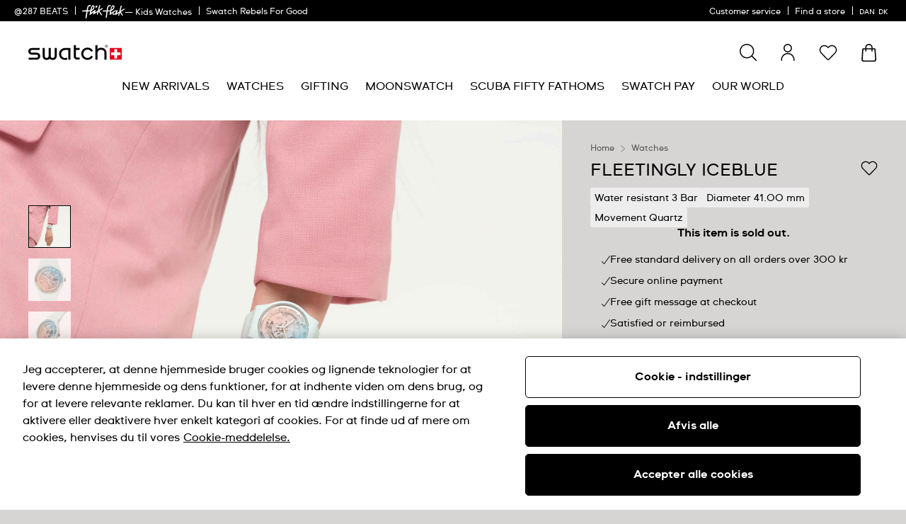

--- FILE ---
content_type: text/javascript; charset=utf-8
request_url: https://r.cquotient.com/recs/bdnv-swarp-EU/pdp-default-sf?callback=CQuotient._callback2&_device=mac&userId=&cookieId=abhH3Xs5N5NN4p8ciqepLFKZGC&emailId=&ccver=1.02&anchors=id%3A%3ASO32S101%7C%7Csku%3A%3A%7C%7Ctype%3A%3A%7C%7Calt_id%3A%3A&realm=BDNV&siteId=swarp-EU&instanceType=prd&v=v3.1.3&json=%7B%22userId%22%3A%22%22%2C%22cookieId%22%3A%22abhH3Xs5N5NN4p8ciqepLFKZGC%22%2C%22emailId%22%3A%22%22%2C%22ccver%22%3A%221.02%22%2C%22anchors%22%3A%5B%7B%22id%22%3A%22SO32S101%22%2C%22sku%22%3A%22%22%2C%22type%22%3A%22%22%2C%22alt_id%22%3A%22%22%7D%5D%2C%22realm%22%3A%22BDNV%22%2C%22siteId%22%3A%22swarp-EU%22%2C%22instanceType%22%3A%22prd%22%2C%22v%22%3A%22v3.1.3%22%7D
body_size: 694
content:
/**/ typeof CQuotient._callback2 === 'function' && CQuotient._callback2({"pdp-default-sf":{"displayMessage":"pdp-default-sf","recs":[{"id":"SS08N100-S14","product_name":"DENIM BLUE","image_url":"http://static.swatch.com/images/product/SS08N100-S14/sa200/SS08N100-S14_sa200_er005.png","product_url":"https://www.swatch.com/denim-blue-ss08n100-s14/SS08N100-S14.html"},{"id":"SYXS156","product_name":"MIDDAY SKY","image_url":"http://static.swatch.com/images/product/SYXS156/sa200/SYXS156_sa200_er005.png","product_url":"https://www.swatch.com/midday-sky-syxs156/SYXS156.html"},{"id":"LG130","product_name":"NOTES OF PECAN","image_url":"http://static.swatch.com/images/product/LG130/sa200/LG130_sa200_er005.png","product_url":"https://www.swatch.com/notes-of-pecan-lg130/LG130.html"},{"id":"SO31L100","product_name":"FROZEN WATERFALL","image_url":"http://static.swatch.com/images/product/SO31L100/sa200/SO31L100_sa200_er005.png","product_url":"https://www.swatch.com/frozen-waterfall-so31l100/SO31L100.html"},{"id":"SO29R707","product_name":"BURGUNDY BERRY","image_url":"http://static.swatch.com/images/product/SO29R707/sa200/SO29R707_sa200_er005.png","product_url":"https://www.swatch.com/burgundy-berry-so29r707/SO29R707.html"},{"id":"SS07B112","product_name":"GREEN VISION","image_url":"http://static.swatch.com/images/product/SS07B112/sa200/SS07B112_sa200_er005.png","product_url":"https://www.swatch.com/green-vision-ss07b112/SS07B112.html"},{"id":"SO28K700","product_name":"BLUE AWAY","image_url":"http://static.swatch.com/images/product/SO28K700/sa200/SO28K700_sa200_er005.png","product_url":"https://www.swatch.com/blue-away-so28k700/SO28K700.html"},{"id":"SS09P100","product_name":"CARICIA ROSA","image_url":"http://static.swatch.com/images/product/SS09P100/sa200/SS09P100_sa200_er005.png","product_url":"https://www.swatch.com/caricia-rosa-ss09p100/SS09P100.html"},{"id":"SO32B119","product_name":"GOOD TO GORP","image_url":"http://static.swatch.com/images/product/SO32B119/sa200/SO32B119_sa200_er005.png","product_url":"https://www.swatch.com/good-to-gorp-so32b119/SO32B119.html"},{"id":"SO29K100-S06","product_name":"CLEARLY NEW GENT","image_url":"http://static.swatch.com/images/product/SO29K100-S06/sa200/SO29K100-S06_sa200_er005.png","product_url":"https://www.swatch.com/clearly-new-gent-so29k100-s06/SO29K100-S06.html"},{"id":"SUTN403AB","product_name":"SISTEM SEA FLEX","image_url":"http://static.swatch.com/images/product/SUTN403AB/sa200/SUTN403AB_sa200_er005.png","product_url":"https://www.swatch.com/sistem-sea-flex-sutn403ab/SUTN403AB.html"},{"id":"SUST402","product_name":"OBSIDIAN INK","image_url":"http://static.swatch.com/images/product/SUST402/sa200/SUST402_sa200_er005.png","product_url":"https://www.swatch.com/obsidian-ink-sust402/SUST402.html"}],"recoUUID":"29636f96-61fa-4e01-b590-772d23235baa"}});

--- FILE ---
content_type: text/javascript; charset=utf-8
request_url: https://r.cquotient.com/recs/bdnv-swarp-EU/pdp-personalized?callback=CQuotient._callback1&_device=mac&userId=&cookieId=abhH3Xs5N5NN4p8ciqepLFKZGC&emailId=&anchors=id%3A%3ASO32S101%7C%7Csku%3A%3A%7C%7Ctype%3A%3A%7C%7Calt_id%3A%3A&slotId=pdp-last-viewed&slotConfigId=pdp-personalized&slotConfigTemplate=slots%2Frecommendation%2FpdpProducts.isml&ccver=1.03&realm=BDNV&siteId=swarp-EU&instanceType=prd&v=v3.1.3&json=%7B%22userId%22%3A%22%22%2C%22cookieId%22%3A%22abhH3Xs5N5NN4p8ciqepLFKZGC%22%2C%22emailId%22%3A%22%22%2C%22anchors%22%3A%5B%7B%22id%22%3A%22SO32S101%22%2C%22sku%22%3A%22%22%2C%22type%22%3A%22%22%2C%22alt_id%22%3A%22%22%7D%5D%2C%22slotId%22%3A%22pdp-last-viewed%22%2C%22slotConfigId%22%3A%22pdp-personalized%22%2C%22slotConfigTemplate%22%3A%22slots%2Frecommendation%2FpdpProducts.isml%22%2C%22ccver%22%3A%221.03%22%2C%22realm%22%3A%22BDNV%22%2C%22siteId%22%3A%22swarp-EU%22%2C%22instanceType%22%3A%22prd%22%2C%22v%22%3A%22v3.1.3%22%7D
body_size: 908
content:
/**/ typeof CQuotient._callback1 === 'function' && CQuotient._callback1({"pdp-personalized":{"displayMessage":"pdp-personalized","recs":[{"id":"SYXG127","product_name":"COCO HO BLU","image_url":"http://static.swatch.com/images/product/SYXG127/sa200/SYXG127_sa200_er005.png","product_url":"https://www.swatch.com/coco-ho-blu-syxg127/SYXG127.html"},{"id":"SS08P110","product_name":"RADIANTLY PINK","image_url":"http://static.swatch.com/images/product/SS08P110/sa200/SS08P110_sa200_er005.png","product_url":"https://www.swatch.com/radiantly-pink-ss08p110/SS08P110.html"},{"id":"SO28Z700","product_name":"TURNER'S SCARLET SUNSET","image_url":"http://static.swatch.com/images/product/SO28Z700/sa200/SO28Z700_sa200_er005.png","product_url":"https://www.swatch.com/turner-s-scarlet-sunset-so28z700/SO28Z700.html"},{"id":"SS08N100-S14","product_name":"DENIM BLUE","image_url":"http://static.swatch.com/images/product/SS08N100-S14/sa200/SS08N100-S14_sa200_er005.png","product_url":"https://www.swatch.com/denim-blue-ss08n100-s14/SS08N100-S14.html"},{"id":"SO29K704-S14","product_name":"POLAWHITE","image_url":"http://static.swatch.com/images/product/SO29K704-S14/sa200/SO29K704-S14_sa200_er005.png","product_url":"https://www.swatch.com/polawhite-so29k704-s14/SO29K704-S14.html"},{"id":"SYXS156","product_name":"MIDDAY SKY","image_url":"http://static.swatch.com/images/product/SYXS156/sa200/SYXS156_sa200_er005.png","product_url":"https://www.swatch.com/midday-sky-syxs156/SYXS156.html"},{"id":"SS08K100G","product_name":"CLIMBER FLOWERY","image_url":"http://static.swatch.com/images/product/SS08K100G/sa200/SS08K100G_sa200_er005.png","product_url":"https://www.swatch.com/climber-flowery-ss08k100g/SS08K100G.html"},{"id":"LG130","product_name":"NOTES OF PECAN","image_url":"http://static.swatch.com/images/product/LG130/sa200/LG130_sa200_er005.png","product_url":"https://www.swatch.com/notes-of-pecan-lg130/LG130.html"},{"id":"GB743-S26","product_name":"ONCE AGAIN","image_url":"http://static.swatch.com/images/product/GB743-S26/sa200/GB743-S26_sa200_er005.png","product_url":"https://www.swatch.com/once-again-gb743-s26/GB743-S26.html"},{"id":"SO31L100","product_name":"FROZEN WATERFALL","image_url":"http://static.swatch.com/images/product/SO31L100/sa200/SO31L100_sa200_er005.png","product_url":"https://www.swatch.com/frozen-waterfall-so31l100/SO31L100.html"},{"id":"SO29R707","product_name":"BURGUNDY BERRY","image_url":"http://static.swatch.com/images/product/SO29R707/sa200/SO29R707_sa200_er005.png","product_url":"https://www.swatch.com/burgundy-berry-so29r707/SO29R707.html"},{"id":"SO28R115","product_name":"THRU THE CROWN GLASS","image_url":"http://static.swatch.com/images/product/SO28R115/sa200/SO28R115_sa200_er005.png","product_url":"https://www.swatch.com/thru-the-crown-glass-so28r115/SO28R115.html"},{"id":"YVS454","product_name":"BLUE GRID","image_url":"http://static.swatch.com/images/product/YVS454/sa200/YVS454_sa200_er005.png","product_url":"https://www.swatch.com/blue-grid-yvs454/YVS454.html"},{"id":"YSS288G","product_name":"SLOANE","image_url":"http://static.swatch.com/images/product/YSS288G/sa200/YSS288G_sa200_er005.png","product_url":"https://www.swatch.com/sloane-yss288g/YSS288G.html"},{"id":"SUOZ369","product_name":"RIDING THE CLOUDS","image_url":"http://static.swatch.com/images/product/SUOZ369/sa200/SUOZ369_sa200_er005.png","product_url":"https://www.swatch.com/riding-the-clouds-suoz369/SUOZ369.html"},{"id":"SS08L100","product_name":"PASTELICIOUS TEAL","image_url":"http://static.swatch.com/images/product/SS08L100/sa200/SS08L100_sa200_er005.png","product_url":"https://www.swatch.com/pastelicious-teal-ss08l100/SS08L100.html"}],"recoUUID":"a6f17077-2456-4727-90ee-8a8e08c916bf"}});

--- FILE ---
content_type: application/javascript
request_url: https://www.swatch.com/EDqBTD/q/j/nUucV8QvuGOj/7m3bz6c6fXNXpbpOYi/VSVqQ0Z-JAw/Jyo3/NAAzZEQB
body_size: 177397
content:
(function(){if(typeof Array.prototype.entries!=='function'){Object.defineProperty(Array.prototype,'entries',{value:function(){var index=0;const array=this;return {next:function(){if(index<array.length){return {value:[index,array[index++]],done:false};}else{return {done:true};}},[Symbol.iterator]:function(){return this;}};},writable:true,configurable:true});}}());(function(){nJ();Jg0();I10();var hE=function(TA){if(TA===undefined||TA==null){return 0;}var dA=TA["toLowerCase"]()["replace"](/[^0-9]+/gi,'');return dA["length"];};var KD;var F1=function(){return RA.apply(this,[nW,arguments]);};var UO=function(SH,xA){return SH instanceof xA;};var bW;var jw=function(OH,IV){var Yr=bW["Math"]["round"](bW["Math"]["random"]()*(IV-OH)+OH);return Yr;};var r9=function(mE){var P9=mE[0]-mE[1];var Xb=mE[2]-mE[3];var A1=mE[4]-mE[5];var qQ=bW["Math"]["sqrt"](P9*P9+Xb*Xb+A1*A1);return bW["Math"]["floor"](qQ);};var OS=function(Fb,vO){return Fb%vO;};var HQ=function jH(ZP,Jq){'use strict';var WU=jH;switch(ZP){case Op:{var MU=Jq[w4];var Mb=Jq[lR];var qK=Jq[rf];Ig.push(tP);try{var lP=Ig.length;var Lw=EA(lR);var BV;return BV=nV(nW,[WO()[sK(Ib)](Pr,lV,Z9,SO,cM,qS),mA()[bK(nw)](VA,lg,kU,NE,Ib,hV),ZS(typeof AA()[PS(C1)],SE('',[][[]]))?AA()[PS(O1)](Mr,dV,ZV,JE):AA()[PS(KO)].apply(null,[KG,l1,cw,m1]),MU.call(Mb,qK)]),Ig.pop(),BV;}catch(Yw){Ig.splice(pV(lP,NE),Infinity,tP);var KS;return KS=nV(nW,[ZS(typeof WO()[sK(NE)],SE([],[][[]]))?WO()[sK(Ib)](cq,nw,Z9,SO,cq,qS):WO()[sK(NE)](EA(EA([])),Qb,Ib,IU,TG,Tr),L1()[TQ(dH)](UP,WP),AA()[PS(O1)](Mr,Eb,QU,JE),Yw]),Ig.pop(),KS;}Ig.pop();}break;case Ah:{var RP=Jq[w4];return typeof RP;}break;case GL:{return this;}break;case F:{return this;}break;case Hp:{return this;}break;case Rp:{Ig.push(Rq);var n9;return n9=L1()[TQ(R1)](Pr,qP),Ig.pop(),n9;}break;case dW:{var E9=Jq[w4];var JU=Jq[lR];var Sr=Jq[rf];Ig.push(H1);E9[JU]=Sr[AU()[DA(Bq)](nO,EA(EA(NE)),TG,cM,dw,LK)];Ig.pop();}break;case rN:{var vw=Jq[w4];var sM=Jq[lR];var MA=Jq[rf];return vw[sM]=MA;}break;case nW:{var NQ=Jq[w4];return typeof NQ;}break;case QJ:{var bG=Jq[w4];var tA;Ig.push(Vq);return tA=bG&&zQ(NA()[DK(xG)].apply(null,[gP,Ew,Zf,xG]),typeof bW[ZS(typeof Ur()[ZQ(lV)],'undefined')?Ur()[ZQ(LS)].apply(null,[XV,Xp]):Ur()[ZQ(rA)](G1,zg)])&&rg(bG[AA()[PS(gO)].apply(null,[AO,EA(EA([])),l1,hP])],bW[rg(typeof Ur()[ZQ(Mr)],SE([],[][[]]))?Ur()[ZQ(rA)].apply(null,[bE,db]):Ur()[ZQ(LS)](XV,Xp)])&&ZS(bG,bW[rg(typeof Ur()[ZQ(dP)],SE('',[][[]]))?Ur()[ZQ(rA)](lA,KP):Ur()[ZQ(LS)](XV,Xp)][ZS(typeof NA()[DK(Pr)],SE([],[][[]]))?NA()[DK(NE)].apply(null,[Ib,Ab,hw,X9]):NA()[DK(hr)](Lg,ZV,sO,rS)])?ZS(typeof Ur()[ZQ(lV)],SE('',[][[]]))?Ur()[ZQ(JQ)].call(null,JO,DQ):Ur()[ZQ(rA)](Sg,E1):typeof bG,Ig.pop(),tA;}break;case Lp:{var b9=Jq[w4];var RK;Ig.push(lw);return RK=b9&&zQ(NA()[DK(xG)].apply(null,[gP,xw,dD,EA(EA({}))]),typeof bW[Ur()[ZQ(LS)](XV,nL)])&&rg(b9[AA()[PS(gO)].apply(null,[KL,EA([]),AS,hP])],bW[Ur()[ZQ(LS)].apply(null,[XV,nL])])&&ZS(b9,bW[Ur()[ZQ(LS)](XV,nL)][NA()[DK(NE)](Ib,EA(EA([])),QD,C1)])?Ur()[ZQ(JQ)](JO,Ww):typeof b9,Ig.pop(),RK;}break;case cW:{var TO=Jq[w4];var p9;Ig.push(Xq);return p9=nV(nW,[Q9()[Or(JQ)](AK,Ef),TO]),Ig.pop(),p9;}break;case U8:{var Vg=Jq[w4];Ig.push(JH);var WA;return WA=Vg&&zQ(NA()[DK(xG)](gP,gE,RM,LV),typeof bW[Ur()[ZQ(LS)](XV,zM)])&&rg(Vg[AA()[PS(gO)](Gp,gO,EA(EA({})),hP)],bW[Ur()[ZQ(LS)](XV,zM)])&&ZS(Vg,bW[rg(typeof Ur()[ZQ(tG)],SE('',[][[]]))?Ur()[ZQ(rA)](ME,dq):Ur()[ZQ(LS)](XV,zM)][NA()[DK(NE)](Ib,n1,jU,R1)])?Ur()[ZQ(JQ)].apply(null,[JO,vQ]):typeof Vg,Ig.pop(),WA;}break;case Q0:{var xQ=Jq[w4];Ig.push(MO);var JG;return JG=xQ&&zQ(NA()[DK(xG)].call(null,gP,vg,A,rA),typeof bW[Ur()[ZQ(LS)](XV,tp)])&&rg(xQ[AA()[PS(gO)].apply(null,[Ih,EA(NE),dV,hP])],bW[Ur()[ZQ(LS)](XV,tp)])&&ZS(xQ,bW[Ur()[ZQ(LS)](XV,tp)][NA()[DK(NE)](Ib,jP,nN,LK)])?Ur()[ZQ(JQ)].call(null,JO,pU):typeof xQ,Ig.pop(),JG;}break;case Q8:{Ig.push(AK);this[ZS(typeof AA()[PS(kU)],SE('',[][[]]))?AA()[PS(rH)].call(null,CQ,qH,LS,hV):AA()[PS(KO)](Xr,cr,DP,XA)]=EA(Bq);var HG=this[XE()[UA(Ib)](fS,gP,EQ,BS,EA(EA({})),dw)][Bq][Q9()[Or(D9)].call(null,B1,dq)];if(rg(L1()[TQ(dH)].apply(null,[UP,L9]),HG[WO()[sK(Ib)](jA,LS,Z9,SO,DO,fS)]))throw HG[ZS(typeof AA()[PS(hr)],SE('',[][[]]))?AA()[PS(O1)].call(null,AQ,EA(EA({})),EA([]),JE):AA()[PS(KO)].call(null,YU,EA(EA(Bq)),Pr,BQ)];var LO;return LO=this[L1()[TQ(cq)](sQ,C8)],Ig.pop(),LO;}break;case T4:{var QP=Jq[w4];return typeof QP;}break;case Fh:{var vb=Jq[w4];Ig.push(Ub);var l9=bW[Q9()[Or(FU)](D9,Wv)](vb);var pO=[];for(var W9 in l9)pO[L1()[TQ(NE)].apply(null,[rH,NS])](W9);pO[Ur()[ZQ(cq)].call(null,GO,Nb)]();var TH;return TH=function gV(){Ig.push(Sg);for(;pO[NA()[DK(Bq)](MS,dU,YR,hV)];){var DS=pO[rg(typeof NA()[DK(KO)],SE([],[][[]]))?NA()[DK(hr)].apply(null,[dK,hP,qq,mw]):NA()[DK(rK)](lg,EA([]),KR,dH)]();if(cb(DS,l9)){var fU;return gV[AU()[DA(Bq)](YV,dP,TG,ES,dU,LK)]=DS,gV[AA()[PS(rH)].apply(null,[Kb,Bq,ZV,hV])]=EA(NE),Ig.pop(),fU=gV,fU;}}gV[AA()[PS(rH)](Kb,vK,EA(EA([])),hV)]=EA(Bq);var hU;return Ig.pop(),hU=gV,hU;},Ig.pop(),TH;}break;}};var wO=function(){return ["<1AE\"","9!:[\t7S \rQ",".[\x3f.%","6)\\g=J\x00","-;&BH.","Y):\r1","&X\rG-,","\x40#+^[/: \x40V","<\"",";R\x00].m)(=J","BQ)","\x3f\vT","*GY(.<:",".L<9","](<","D\x07\r.F\r[09&]Y(\x000GU","/V","\x3fX.","Q","L\\9220d\r\vQ!\nGQqB\x3f]\x07$L^62\x002W\b","\\7\b","Q<2\x07:v_\x3f\rT\b","L","A0Y3(%\\","x}*5;PW\rD\v\"\x40<L \'IW","\x00N\x07sz8=,LL","tE\x3fO","_/.","0:V7D=\x40G6J< HV;","fObsehlpMyWv-b^tY GU6Ot","PU0HK&G-Q; %C","\\","]/,([]","EDU","H%[5W)0[Y.\b","$p;D\x073]+","Cz","{P\x3fM::G_ DE\n47Q)i9]W,7T]C","H2._<Q(={n[.%","\x40.D<{1,$JV.","}G","b%y\v","M\n.\\Z","6:X\nDM\t/#","B\n\b4F+K>=&]","\n6]0C\x07","4\f#","/,:\x40T,\b","eW\thW","!S\x003","4W+:,\'[","\v<V\bU U\f\t){7]1<-FV=*!\v)\\\t","W\"7)V<L8;","O7^`8llR0C","","Vs8>X9,-8t\tq-L\'3E<\b\ny+0\vq\t%q\bW\x402S,Pj[n\b\bCM5\t\x07;TRa-L$$sf\v3wr7a<*Q>=r&`#tp*_$nhj/+<%b#\t\rU\x07\bmL-,\tlwh\t`5Vsyn\b\b}I8_\x3fR9]q%cS v\b\bny$+P\'g*d$\'q Mzny\tt%z=%nU\'_S)>\bf\\T\x07\r]1\t`5Vsv,$\bby<+|OWq.s,sio\b\bzU-d\tt\x00~>b#0sh-\bL_,;\x07A<%v\bF\'\t~:\'XT=)\'+N0R1%c\b+P4Zm(\nvzm<)<[<U]%%`$\'s*qm\b\bAr-\f.+t<.B$%*|6g\rM\n\b2X<4\x00%`#\tWinn]+\tT*% `$,>Qyny\"\x3fzM%qfS v\b\bn|$+T87g*d$\'_Mzny#7t\tq1f1~:%`T=.`+\n0j\v%I\x07s5Q*%.l\v,hd<\'g8\'v$(s0\v:foi, f\r=q:B$\'*FR:\n[O.\x3fmb<-ga%`/\bx\x005+*ny6<8v;G\'r0sin\b\ber\t7\n+hd<\'U< $7sno\nI\r,\t}O!J\vVpP<h7_%NU.1>;C,v+\x07[#W#\\=l8%l]0!\'+7j\v%4\'g\f\v2\byZ<Xj}Tc$\']v-&\b`\b,8A\n%v1VY\x3fug4\ry\vny+39\x00Us\vW\x3f]r=*`+Q\x07\x00wE#4=x>|2\byZ<Xj}Tc$\'F>x_Z+`N6I33\vIwxpI]j,\t{t&%`/ e>j\blY9j+t\x3fSa\'Bs\b\'b\f;,t76STc$\'F(ea$+T< D%k5%Q|\x07>M6]\r\f<5qSp$%g(in\v,9\nX*%w5%U\'fi\b\n\by\x00\' +B<#R2T\x3fU]Y=\bnr\n99==t<%qQvVs$>i.\x00\x3f-A<%z0H<\'&sJ\bek8(wL\x075\t`5Vsv,ynyY:Yt8\x07%b21-F(c[/>3W\x00\x003\'x\'Qsjm~-e_Y&\rt<%|jTp$\'<Ij\blk\'+-0Y\v%\x40$\"3st+Ly%[<\x07\tqT`$\'Cio\b\bP5,\r,%sT)\v]\b\rzw(+e)qTp$\'F+l\b\bel8.(t>\x07f73`,1tst\'vy20+Y*\\5\'gq\vD\bfoi, \va7=q:B$\'[zny tS%OT+Ux)>\blnj_+bN%q-wP\x3fZ;]\b$[v6\n,+B<\'T<v$/}ea$+,%s12D2\'\vQo9KU=,d;|\'#\t8\x00vT\n%\\\n\r\bxE[7;;c;w{2Swx>zd\bnzm<)<3qg\'~]i:\r\bg\tcZ+b8Vg+$$1Z zny<\x009t%t&%`7(j\vQ)>\bkahT) 8qD%a&4\'`#}\n\bH{m<)\n3qc\'7]Q=\bnj4\v80A\n%w1\tg<\x00\v-t:\rpni,-8tJ5q0v#V&~:\\ZhT* 8qD%a&G\x00Vs\fW\n\bHr;,t/*i\n6Nw:\r0-laB/t*s3%c\n\'*U\t\f\b\f{o]2&<t<Wr$\x00X<\'hc\'z[y\'\n>\nY%w5/\x40$\"3sV*eB\x008\x3f;eM&q(U$\'\rk\rd\b(n~lZ+g\x07%qe5`&4=q\f\bnyd;v*!\x00%`$ {J\bUo,Q\x00u{2W+P7l\'\'Cm:7%bL\bz5,Bs\b&(n\x40#,+}I(D%k(\rk\f\b\bm`8+}0*u%`2/Wi\'\x07vL-,;\tg(1[>\'w34ji\v\r\fzU\t*\\t<%rN!!/D>Km\b\bA\\h4.\rt<%v&$\'X-{pi\x3f+sM=h&%`/~:{G[h;\x3f4^%T+R`$\'p8Z2by7$3R9q.s1\v snoj#\f_1,!q$\'+p4_\r=ny\x0097\"E\tVk%p$$pc}\t\x40y](3{M\x07]>{JVsxd/,y;23R9q.h3T sno\n(jlc,+,%s1I\\Qs]\' nwj,%t&%`/4$bi|\b[y\'!>l<q0`$,5f;]\v$WT8\x007Z>v$&~\b`$\'u>Lz\bn}-Z+TMU\te5`&\x07w\x00;ny*=8t\tq7tW1u>yj\blk]b\x07(t<%q:%R,1tst(|vy20+^V\\5\'gq\bk\bfoi, 6{7=q:B$\'+]mR:\n[O.0Y>b<+\x00%L(pc}yBy\x3f]+4\x00\bW`$,\ra<\b\"Cr.-=r+ja6N/FK\b7,1\tv*_\v<k!u`5o$nhj/+A<%z\x00Q<\'pc}\t$=\x40y\n\vq\t%q:x=,=h\fR(-z,t7-T=4U$\'\r\x40qm\b\bDPh\x00+t<.r\x00.x$QsZn+=ny$7\rA<%z\'&s)Qyn{/;\t1{7ggT4#s4Y\by;X2l1q.H+,sno\v`\b,\x3fR\bTqIW\x00\"6|;Ny\x078tJ5q\x07f#$\x00t\x3f\'y\v,\vV<2b%`\t\ts^>z)\b\ber\t0+X\bR\x3f\x00%pno\nER., 6{2Tqg \'x6y\bm}k7-6<%~:=O(\vbi|\bK\v,\tlT*%b%`\n\r\b*zuW*4!>t9q\fV<>\rHk1<-\b, 0t2Tq!\r\x00[j\x07!vV\x00:ow<%u\x3f%DU\'\\f;,yny4+\v8q\fSa\'r0Us-{\b\bNt.+hd<\'T<v$)wsUl{~~y\ta*o:]&` \x3f*1_$\v[O%0Y\r]\nb\x07\x07X<$!e>j\bhmi\x3f*\v\b\x00Ka%`\x00Vs5x(\bkL,\t>;}7R\x3f$7p\x3f[m\b\bA_n4(0t1\x07q\tY<\n v-}`t9,\x07\'Y\tTbb<$pc}\x3f.U-,+^LyW`$,ag~n{\t8>Yt\'jQO! _[m\b\bB\x40\f.+t<.(B$$*|6g\vK{,|;t<3W`\t}i\vG[4#\x3f9\b\x00MKa%`U3stvym<)\f`q.b65pno\n-AbcZ+Qg+S\'x*i\b\ni,!A<%z*2\nU\'\\\f;,yny6$8q\fTa%b2\b3sdn(S8^6Yti\n>Q\x3fT;\r;<Hy,%>\r\rG&`&y*\bno+T0.iRQ\f\x3f$U\vVy,\vl|<%q7w\"3st<^a/t<&h\x07`$\r\x3fk5Y","B\r$YW2$,[J3\x008[\b","n+c","\x00+","$&Uy6\f!\x07,",">,M0\'","T6V","23e^&\vL","5>X","j\"\x00B;D9\"D8R((=J","+jhj","U\n53\x400P:","W4W)","{5 -\x40_ ","9-SO",":,=lW46+","9(\x00|9","kA:","YD\nE\x00\bT","\"\fN\v\tG4\\8;","K25P","\v","*U49","=Ji}\x00",",A\r\x40N\x406S;;\x40J)","\t<:","\"","V7B\r$>u<J\r(;NU),#","\x40T7i\x00\x077a0D8","\tN\x07+W","\\L;8&:[","\nV","<!\x07\x00F\b];","I","\t\fU<","#[*N1(0","P\x3f4+","5\b%","=","\t66V4Y*M7\x073[6","H\x00\n#A","!F\\>\b=","M4\t6\f6[\x00","\n","\r_6B","\t_6M","\r\bE5\rO","P;(:","K<_/","D","*\x40W16","2*P2","9NJ)\b0T\t","T;6,","","~H\x07\\","BW/6\x070C","E\x00\n\"U8J8 JT>",":M\t^!\rN\v",")!","0(1O3\t\'eJR\x07\"\b","8&Q^","E\v\"F1Q9","\f","1\x00:V\t","!ls","\\;\f\\X","[\x3fJ","mP4.![U;6"," W-v8(-C])0BBU",";<AL3\x006","%S","\b[=Z8\'",")_(\rM\t\x07gv<X<<%[\n&\rr\\","K.,;AY7\b","5%9bA\r~\bA$Dw\x07Rn\x00\bP*[","A\\","^","1C\rS7B\r\x07)U<Z","F\t\\7","5/]:U*(\x3fJ27","9","B&F<l8:,[k3\n=\v3a\tU=U",">Y\r\fQ","+Zg7v\f\"f+_>\" A_0/A\v^","","=NJ=\b\'","6+","V\bU\f{\v","B7T\x003<Z4(JA\t :X<\x07S7R",")2+aS9\rO","(G:V.=(]L","-;",";o>R1&F0L%,]L","U*I.","E\x00O5W+","Z\nD7d)F","V;:\r>A`7L\f4[6P.","\x07\\7S .A-W3.FU\x3f ","\rCo","&>R","1PD=","\t7Py\"r\f)S5M",">(\'YY)","%B_","-A<","ox.6XY$\b4FyL8=<]Vz\fs-\\\rD;DE&^,[s","91"];};var hS=function(fE){return ~fE;};var A9=function(){rE=["\x6c\x65\x6e\x67\x74\x68","\x41\x72\x72\x61\x79","\x63\x6f\x6e\x73\x74\x72\x75\x63\x74\x6f\x72","\x6e\x75\x6d\x62\x65\x72"];};var bw=function HV(rV,BH){var pw=HV;do{switch(rV){case pf:{for(var Jb=Bq;z2(Jb,R7.length);Jb++){var Zz=FT(R7,Jb);var Tj=FT(st.B8,C7++);Bc+=RA(FM,[xB(XZ(hS(Zz),Tj),XZ(hS(Tj),Zz))]);}return Bc;}break;case qD:{for(var qj=Bq;z2(qj,hB.length);++qj){AA()[hB[qj]]=EA(pV(qj,KO))?function(){return nV.apply(this,[lR,arguments]);}:function(){var Q6=hB[qj];return function(YZ,qT,ln,El){var bl=Lz(YZ,JE,jA,El);AA()[Q6]=function(){return bl;};return bl;};}();}rV=EN;}break;case Ik:{rV+=IR;return qz;}break;case Zh:{rV+=QJ;return Em;}break;case th:{while(r2(Yn,Bq)){var cY=OS(pV(SE(Yn,EF),Ig[pV(Ig.length,NE)]),Uj.length);var NT=FT(wm,Yn);var R6=FT(Uj,cY);I6+=RA(FM,[xB(XZ(hS(NT),R6),XZ(hS(R6),NT))]);Yn--;}rV=X0;}break;case CR:{while(Hc(Tl,Bq)){if(ZS(ll[Ql[gO]],bW[Ql[NE]])&&r2(ll,pz[Ql[Bq]])){if(zQ(pz,Rm)){qz+=RA(FM,[Rc]);}return qz;}if(rg(ll[Ql[gO]],bW[Ql[NE]])){var qt=T2[pz[ll[Bq]][Bq]];var Vc=HV.apply(null,[BR,[ll[NE],SE(Rc,Ig[pV(Ig.length,NE)]),qt,tP,Tl,cZ]]);qz+=Vc;ll=ll[Bq];Tl-=nV(NI,[Vc]);}else if(rg(pz[ll][Ql[gO]],bW[Ql[NE]])){var qt=T2[pz[ll][Bq]];var Vc=HV.call(null,BR,[Bq,SE(Rc,Ig[pV(Ig.length,NE)]),qt,EA(NE),Tl,Ab]);qz+=Vc;Tl-=nV(NI,[Vc]);}else{qz+=RA(FM,[Rc]);Rc+=pz[ll];--Tl;};++ll;}rV-=Ap;}break;case OJ:{return HV(tJ,[mt]);}break;case lh:{while(Hc(bx,Bq)){if(ZS(gl[hd[gO]],bW[hd[NE]])&&r2(gl,x2[hd[Bq]])){if(zQ(x2,GZ)){D2+=RA(FM,[Vn]);}return D2;}if(rg(gl[hd[gO]],bW[hd[NE]])){var Mx=Gn[x2[gl[Bq]][Bq]];var r6=HV(d4,[SE(Vn,Ig[pV(Ig.length,NE)]),Mx,bx,gl[NE],Ex,EQ]);D2+=r6;gl=gl[Bq];bx-=nV(wL,[r6]);}else if(rg(x2[gl][hd[gO]],bW[hd[NE]])){var Mx=Gn[x2[gl][Bq]];var r6=HV(d4,[SE(Vn,Ig[pV(Ig.length,NE)]),Mx,bx,Bq,qF,dU]);D2+=r6;bx-=nV(wL,[r6]);}else{D2+=RA(FM,[Vn]);Vn+=x2[gl];--bx;};++gl;}rV-=Cf;}break;case LI:{rV+=Sh;while(z2(Yj,vc.length)){Ur()[vc[Yj]]=EA(pV(Yj,rA))?function(){return nV.apply(this,[w4,arguments]);}:function(){var Lm=vc[Yj];return function(JY,d7){var G6=kt.call(null,JY,d7);Ur()[Lm]=function(){return G6;};return G6;};}();++Yj;}}break;case A0:{rV=EN;Ig.pop();}break;case UR:{rV+=hX;return D2;}break;case FD:{rV+=JL;return s6;}break;case lD:{while(z2(Ut,Vt[Ql[Bq]])){mA()[Vt[Ut]]=EA(pV(Ut,xG))?function(){Rm=[];HV.call(this,Rp,[Vt]);return '';}:function(){var VF=Vt[Ut];var AF=mA()[VF];return function(q7,RC,nT,Vd,xT,tT){if(rg(arguments.length,Bq)){return AF;}var H6=HV(BR,[q7,RC,l1,cr,xT,pF]);mA()[VF]=function(){return H6;};return H6;};}();++Ut;}rV=EN;}break;case gv:{rV=CR;if(rg(typeof pz,Ql[KO])){pz=Rm;}var qz=SE([],[]);Rc=pV(Cj,Ig[pV(Ig.length,NE)]);}break;case qf:{rV=qD;var hB=BH[w4];ZC(hB[Bq]);}break;case QM:{var Wc=FY[QC];rV+=T8;for(var gm=pV(Wc.length,NE);r2(gm,Bq);gm--){var A6=OS(pV(SE(gm,p7),Ig[pV(Ig.length,NE)]),gF.length);var gd=FT(Wc,gm);var Jt=FT(gF,A6);mt+=RA(FM,[xB(XZ(hS(gd),Jt),XZ(hS(Jt),gd))]);}}break;case T4:{var Wm=BH[w4];var Qd=BH[lR];var MB=BH[rf];var Kx=BH[GL];rV+=Vf;var Bc=SE([],[]);var C7=OS(pV(MB,Ig[pV(Ig.length,NE)]),LS);var R7=FY[Wm];}break;case xX:{var Bx=G7[kd];rV-=vp;var ql=Bq;while(z2(ql,Bx.length)){var Wd=FT(Bx,ql);var UY=FT(Et.n8,rT++);s6+=RA(FM,[XZ(xB(hS(Wd),hS(UY)),xB(Wd,UY))]);ql++;}}break;case tJ:{rV+=xL;var zF=BH[w4];st=function(rx,jC,gT,TF){return HV.apply(this,[T4,arguments]);};return EB(zF);}break;case jf:{var Nd=BH[Q0];var Xd=BH[qL];if(rg(typeof x2,hd[KO])){x2=GZ;}rV=lh;var D2=SE([],[]);Vn=pV(rF,Ig[pV(Ig.length,NE)]);}break;case KN:{var E7=BH[w4];var B7=BH[lR];var kd=BH[rf];var s6=SE([],[]);var rT=OS(pV(E7,Ig[pV(Ig.length,NE)]),EQ);rV=xX;}break;case w4:{rV+=EN;var vj=BH[w4];Et=function(Im,G2,fm){return HV.apply(this,[KN,arguments]);};return cE(vj);}break;case cW:{rV+=pD;return [Bq,Ib,rA,Sl(O1),NZ,Sl(LS),tG,Sl(nw),Sl(hr),[Bq],[Bq],Sl(OF),tG,OF,Bq,Sl(LS),nw,Sl(EQ),Sl(dH),cZ,NE,KO,Sl(xG),Sl(NE),Ib,Sl(TG),Ib,Sl(vK),TG,[NE],nw,Sl(Z9),Sl(NE),Sl(nw),vK,Bq,Sl(dU),LK,Sl(vK),Sl(KO),gO,rA,Sl(nw),n1,Sl(tG),n1,Sl(TZ),gx,[Ib],Sl(JQ),ES,Sl(DP),Sl(gO),vK,Sl(NE),Sl(TG),KO,Sl(gO),LS,Bq,Sl(gP),vK,hr,Sl(hr),nw,Sl(TG),FU,Sl(xG),Sl(nw),OF,vK,Sl(LS),Z9,Sl(LS),rK,KO,Sl(hr),Sl(DP),DP,Sl(Z9),KO,NE,n1,Sl(Gt),LS,nw,Sl(sQ),Sl(gO),DP,Sl(tG),TG,LS,Sl(FU),vK,Sl(xG),[TG],Sl(R1),NZ,Sl(LS),NE,[NE],Z9,Sl(Ib),Sl(KO),Sl(NE),Sl(KO),gO,Sl(KO),TG,Sl(TG),Sl(FU),FU,Sl(KO),LS,xG,Sl(BY),S7,xw,gO,Ib,Sl(gO),Sl(rA),Sl(NE),LS,xG,Sl(nw),TG,gO,TG,Sl(NE),Sl(hr),TG,FU,Bq,Sl(Z9),Sl(mw),Sl(LS),Bq,vK,[Ib],OF,hr,Sl(nw),Z9,Sl(TG),Sl(gP),[KO],Sl(DO),[KO],Sl(FU),Sl(gO),vK,NE,Sl(Ib),Sl(OF),DP,Sl(Z9),Sl(Mr),dU,Sl(nw),Gt,Sl(Gt),vK,Sl(sQ),OF,Sl(nw),hr,Z9,Sl(IC),EQ,Sl(DP),Bq,D9,Sl(l1),Sl(EQ),Sl(OF),Ib,Sl(gO),NE,nw,Sl(FU),vK,Sl(gO),TG,TG,Sl(rA),n1,gO,Sl(NZ),DP,LS,Sl(Z9),Sl(LS),gO,gO,xG,[TG],Sl(D9),tG,DP,Sl(Z9)];}break;case jh:{b7=[[Bq,Bq,Bq,Bq],[LS,NE,Sl(DP),tG,gO],[],[tP,hr,TG,Sl(TG)],[],[Sl(xG),nw,Ib],[Ib,Sl(LS),Sl(LS)],[]];rV+=Df;}break;case Rp:{var Vt=BH[w4];var Ut=Bq;rV=lD;}break;case BR:{var ll=BH[w4];var Cj=BH[lR];rV+=LR;var pz=BH[rf];var Fl=BH[GL];var Tl=BH[Q0];var pT=BH[qL];}break;case vD:{rV+=bN;var fl=MF[Kc];var UB=Bq;}break;case sR:{for(var JZ=Bq;z2(JZ,Id[NA()[DK(Bq)](MS,EA(EA(Bq)),dv,Qb)]);JZ=SE(JZ,NE)){(function(){Ig.push(NY);var K6=Id[JZ];var tF=z2(JZ,P2);var kx=tF?Ur()[ZQ(Bq)](D9,Xx):L1()[TQ(Bq)](NE,GF);var J2=tF?bW[AA()[PS(Bq)](bh,EA({}),LZ,Az)]:bW[Q9()[Or(Bq)].call(null,rA,Ez)];var jc=SE(kx,K6);KD[jc]=function(){var bZ=J2(wT(K6));KD[jc]=function(){return bZ;};return bZ;};Ig.pop();}());}rV=A0;}break;case rI:{if(z2(UB,fl.length)){do{var f2=FT(fl,UB);var xn=FT(vd.n0,Pj++);Em+=RA(FM,[xB(XZ(hS(f2),xn),XZ(hS(xn),f2))]);UB++;}while(z2(UB,fl.length));}rV+=c8;}break;case lR:{rV=QM;var QC=BH[w4];var k2=BH[lR];var p7=BH[rf];var Qc=BH[GL];var gF=FY[UP];var mt=SE([],[]);}break;case ED:{rV=EN;return Ig.pop(),lz=TE,lz;}break;case XW:{var Kc=BH[w4];var bY=BH[lR];var Em=SE([],[]);var Pj=OS(pV(bY,Ig[pV(Ig.length,NE)]),kU);rV+=XL;}break;case YD:{rV+=mN;var Yn=pV(wm.length,NE);}break;case YN:{var Hl=BH[w4];vd=function(Ld,Ux){return HV.apply(this,[XW,arguments]);};return BB(Hl);}break;case X0:{return HV(YN,[I6]);}break;case d4:{var rF=BH[w4];rV=jf;var x2=BH[lR];var bx=BH[rf];var gl=BH[GL];}break;case cD:{var z7=BH[w4];var EF=BH[lR];var Uj=MF[tP];var I6=SE([],[]);rV=YD;var wm=MF[z7];}break;case qJ:{rV=LI;var vc=BH[w4];sn(vc[Bq]);var Yj=Bq;}break;case z8:{var Id=BH[w4];var P2=BH[lR];rV-=t8;var wT=RA(QL,[]);Ig.push(f6);}break;case PM:{var F2=BH[w4];var SF=BH[lR];var TE=[];Ig.push(Yz);var lT=RA(QL,[]);var d6=SF?bW[Q9()[Or(Bq)].call(null,rA,PD)]:bW[AA()[PS(Bq)](fk,vK,It,Az)];for(var lj=Bq;z2(lj,F2[NA()[DK(Bq)].call(null,MS,rA,Np,dU)]);lj=SE(lj,NE)){TE[L1()[TQ(NE)](rH,Qv)](d6(lT(F2[lj])));}rV-=BX;var lz;}break;}}while(rV!=EN);};var TB=function(){return RA.apply(this,[Qk,arguments]);};var wn=function(){return ["\x6c\x65\x6e\x67\x74\x68","\x41\x72\x72\x61\x79","\x63\x6f\x6e\x73\x74\x72\x75\x63\x74\x6f\x72","\x6e\x75\x6d\x62\x65\x72"];};var b6=function(){return ["\x6c\x65\x6e\x67\x74\x68","\x41\x72\x72\x61\x79","\x63\x6f\x6e\x73\x74\x72\x75\x63\x74\x6f\x72","\x6e\x75\x6d\x62\x65\x72"];};var q2=function(xC){return +xC;};var SZ=function(wt){var Hx=0;for(var tl=0;tl<wt["length"];tl++){Hx=Hx+wt["charCodeAt"](tl);}return Hx;};var dl=function(){return Um.apply(this,[lR,arguments]);};var fz=function gj(Dc,Aj){'use strict';var nt=gj;switch(Dc){case U8:{var IY=Aj[w4];return typeof IY;}break;case Q0:{var XC=Aj[w4];var C2;Ig.push(O7);return C2=XC&&zQ(ZS(typeof NA()[DK(Pr)],SE([],[][[]]))?NA()[DK(xG)](gP,EA({}),pp,vK):NA()[DK(hr)](Sj,DP,fC,jP),typeof bW[Ur()[ZQ(LS)].call(null,XV,Sk)])&&rg(XC[AA()[PS(gO)](s7,Zn,rS,hP)],bW[Ur()[ZQ(LS)].apply(null,[XV,Sk])])&&ZS(XC,bW[rg(typeof Ur()[ZQ(FU)],SE([],[][[]]))?Ur()[ZQ(rA)].apply(null,[gn,J6]):Ur()[ZQ(LS)](XV,Sk)][NA()[DK(NE)](Ib,TZ,wz,JE)])?Ur()[ZQ(JQ)].apply(null,[JO,Md]):typeof XC,Ig.pop(),C2;}break;case Jf:{var fd=Aj[w4];return typeof fd;}break;case BR:{var Zc=Aj[w4];var fY=Aj[lR];var nF=Aj[rf];Ig.push(LK);Zc[fY]=nF[AU()[DA(Bq)](J7,S7,TG,pF,LS,LK)];Ig.pop();}break;case UW:{var Oc=Aj[w4];var kZ=Aj[lR];var mm=Aj[rf];return Oc[kZ]=mm;}break;case F:{var lF=Aj[w4];var Xt=Aj[lR];var EZ=Aj[rf];Ig.push(Om);try{var px=Ig.length;var U2=EA(EA(w4));var lm;return lm=nV(nW,[WO()[sK(Ib)](EA(EA({})),Bq,Z9,SO,sQ,mC),mA()[bK(nw)](VA,Cl,tG,wY,Ib,lV),AA()[PS(O1)](An,C1,EA([]),JE),lF.call(Xt,EZ)]),Ig.pop(),lm;}catch(Pd){Ig.splice(pV(px,NE),Infinity,Om);var sY;return sY=nV(nW,[WO()[sK(Ib)].call(null,qH,Qb,Z9,SO,EA(EA(NE)),mC),L1()[TQ(dH)].apply(null,[UP,Ct]),AA()[PS(O1)].call(null,An,rS,BY,JE),Pd]),Ig.pop(),sY;}Ig.pop();}break;case jh:{return this;}break;case Nf:{var KT=Aj[w4];var HF;Ig.push(F6);return HF=nV(nW,[ZS(typeof Q9()[Or(DO)],SE([],[][[]]))?Q9()[Or(JQ)].apply(null,[AK,E4]):Q9()[Or(TG)](xw,gz),KT]),Ig.pop(),HF;}break;case nW:{return this;}break;case GI:{return this;}break;case Ov:{Ig.push(Xl);var qx;return qx=L1()[TQ(R1)](Pr,U6),Ig.pop(),qx;}break;case sN:{var x7=Aj[w4];Ig.push(XB);var Yc=bW[Q9()[Or(FU)](D9,Bv)](x7);var ZT=[];for(var Sd in Yc)ZT[L1()[TQ(NE)](rH,Hz)](Sd);ZT[Ur()[ZQ(cq)](GO,hn)]();var mZ;return mZ=function lB(){Ig.push(zm);for(;ZT[NA()[DK(Bq)](MS,EA(Bq),p0,LK)];){var YF=ZT[NA()[DK(rK)].apply(null,[lg,nw,q0,Z9])]();if(cb(YF,Yc)){var lc;return lB[rg(typeof AU()[DA(LS)],'undefined')?AU()[DA(hr)](PZ,dw,pn,Z9,dP,Az):AU()[DA(Bq)](fB,EA(Bq),TG,tP,qF,LK)]=YF,lB[AA()[PS(rH)].apply(null,[KC,vC,Xj,hV])]=EA(NE),Ig.pop(),lc=lB,lc;}}lB[AA()[PS(rH)].call(null,KC,EA(EA({})),EA({}),hV)]=EA(Bq);var Pl;return Ig.pop(),Pl=lB,Pl;},Ig.pop(),mZ;}break;case qf:{Ig.push(gC);this[AA()[PS(rH)].apply(null,[Xr,dw,JQ,hV])]=EA(Bq);var mT=this[XE()[UA(Ib)](A2,dU,EQ,BS,B1,gE)][Bq][rg(typeof Q9()[Or(lV)],SE('',[][[]]))?Q9()[Or(TG)].call(null,Xl,xz):Q9()[Or(D9)](B1,rX)];if(rg(ZS(typeof L1()[TQ(rK)],SE([],[][[]]))?L1()[TQ(dH)].apply(null,[UP,Nn]):L1()[TQ(Ib)](AY,Dd),mT[WO()[sK(Ib)].call(null,It,xG,Z9,SO,rK,A2)]))throw mT[AA()[PS(O1)].apply(null,[lA,FF,C1,JE])];var GY;return GY=this[L1()[TQ(cq)](sQ,TR)],Ig.pop(),GY;}break;case rN:{var vZ=Aj[w4];var GB;Ig.push(l7);return GB=vZ&&zQ(NA()[DK(xG)](gP,EA([]),cp,I2),typeof bW[ZS(typeof Ur()[ZQ(vK)],SE([],[][[]]))?Ur()[ZQ(LS)](XV,dX):Ur()[ZQ(rA)](Eb,nO)])&&rg(vZ[ZS(typeof AA()[PS(ZV)],SE('',[][[]]))?AA()[PS(gO)](cT,IC,Q2,hP):AA()[PS(KO)](cT,vC,tG,Cx)],bW[Ur()[ZQ(LS)](XV,dX)])&&ZS(vZ,bW[ZS(typeof Ur()[ZQ(jA)],SE('',[][[]]))?Ur()[ZQ(LS)](XV,dX):Ur()[ZQ(rA)](Fn,xl)][NA()[DK(NE)](Ib,QU,xc,LV)])?Ur()[ZQ(JQ)](JO,VY):typeof vZ,Ig.pop(),GB;}break;case Dp:{var Ic=Aj[w4];return typeof Ic;}break;case QJ:{var wx=Aj[w4];var RT=Aj[lR];var Ot=Aj[rf];Ig.push(Pc);wx[RT]=Ot[AU()[DA(Bq)](W2,ES,TG,JE,BY,LK)];Ig.pop();}break;case z8:{var xE=Aj[w4];var dT=Aj[lR];var Oj=Aj[rf];return xE[dT]=Oj;}break;}};var pZ=function(x6,cn){return x6*cn;};var zQ=function(SC,Gj){return SC==Gj;};var FT=function(Pn,Ox){return Pn[BC[KO]](Ox);};var H7=function(B6){var g7=1;var AC=[];var Fz=bW["Math"]["sqrt"](B6);while(g7<=Fz&&AC["length"]<6){if(B6%g7===0){if(B6/g7===g7){AC["push"](g7);}else{AC["push"](g7,B6/g7);}}g7=g7+1;}return AC;};var qB=function(wj){return bW["unescape"](bW["encodeURIComponent"](wj));};var r2=function(xm,X6){return xm>=X6;};var c7=function(){return [];};var Pz=function(){return bW["Math"]["floor"](bW["Math"]["random"]()*100000+10000);};var Uz=function(){FY=["TNO8]QD","W>AU|[","^QNR","VH2AUU\vG","F\x40VWE","AFN+MU","PSU/Z\x40NG","AP","MlW","0PMD","I/T\x40R","VUYGZ,BM_",")IRJ7TMyOS","\\X[EW!\x00B[/V\\VB(MQN","E=EBS:Yw_Pu\"UON","cl","VY,\x07\\:\\XRHD(AF^\tE9OX>QYMR(DY4[\x40VLEmCI[)TWCPEmOTN(\\PRGMPmTI_{yUCL\x07mR\x40T<P","QB","BV","X\tPS,DXI/T\x40RJW#GD","jwER*E~N`f5\vvm*mM`m*lSm,\\`g5xyl\x07","RGD","HY4","B\tIX\"WO","9P\t\rY\fC","DC#CUS4[","VVY+IMV","WXB","GBIL_4\x40\x40","OO","2L_9Yj7TMR","TDE&R#fMS<]\x40","\bRUw","\x40X7P_ IUS-P","Y3TFt\bFS\fT","P","_#PWBKX*","_","CO9WXR","I/TFC3Q","AR.\x40^4dDXQX+A\f+SWm+OU+L~{)GUN","<UNN:","sR\tGD,TNH{\\GND(AEC{GAY\tKX*","g&esfnyf","\\.YX~","V5","\x40\x40qvDT\x3fZF","ZT","HI\vTFV\nkX;AMS\x3f","(P\x40","U%RNW>jUDLUCSS+A}YM","zf,TIh>FA[","\x3fXkSQ","EU8\x40YR\tVs!EL_5A","Ml","","\\2[]D","/\b","N\x40L\vPFZ","-TXBnS#GUR","xU.aAUf!UF2[","G\vCB+OSW","WS}W)OpJ4TGYC{PGYyYTNiRNW2FQ","BV>TF~\tVS\x3fV\x40V","T\vKU&","EO[9YQS7NC*IO","L]","rxxr\vG[(NU","W5","+TGC","FQl:YwV\vAC!AU_\x3f","GQZ\bTSTDW","[QOnY.","PY.ERI\x40\x40XME9rDI","IN/E","R_/t\x40CKT8TD","SNB,z","US/GM","FRWD#","NJ>GU","CRezNGU","DV9EL","","VS\x3fA\\","GZ(MDT/|PcRS","\x07Mt","$rDI>A","H>QAT","TNZ(Dr_7PZ^O","2[]CH","+YAPLEEO]/]","\nK[(tXJ>F","BR>V_U\bZ","cU9IW_zV]AB","CNT=\\FZ7CE>WNH\x3f","PS>EU","S]EVz\"AE","GDNvT_^","H>[PRGD","W[RT\"AS^","%MY!E\x40T","FRNW.ErN:AQ","NUV","SYM",".LH_5Am","QH4QATqC/","Q^(","[[Y","W>Q]V#G\x40$CDI","IRx)TBR","SA","Z(NFN3","PE_","\x00GBAS[6P\x40R","RZ","E|","UE","cIH4XQ5G[\"TDPG\\MFmvH_,PF","B\x07","QH>C",",PS{+a]ZP","}DLE\"R~^:AU\n",".02\"be=:>","`aN4f\x40ELQAF","\x40^\nGl\"ND","VyAw","[\"ZqR4[QyOT(Rr_)C]T","+TSR>","MDI(TSR","1Z]Y","^>S]YrD\"PDH/L","\"NLU.FQS\bUX","8R^,NUU6","VVS\x3flNY","+ZD","FUAR^1SXVWB\"PGR-Vn{\nAP!","]>Aq[OS#TRx\"aUP)C[(","GP\x3fERR","QQCA^\bVDT/","S\bo","IO^4BG*GR$Aj7TMRf!UF2[sLW IB\\Z\\Gn_/R\x40H\"","Y:YWB\vCB(fq","SRvS!EL_/GMCR(RgU)tAC\bRY>T","CZB,RD[","zv","BR:[SR","\x40C9TNT"];};var Hc=function(t6,wc){return t6>wc;};var Sz=function(){return bw.apply(this,[Rp,arguments]);};var FZ=function(LB){var gt='';for(var Z6=0;Z6<LB["length"];Z6++){gt+=LB[Z6]["toString"](16)["length"]===2?LB[Z6]["toString"](16):"0"["concat"](LB[Z6]["toString"](16));}return gt;};var jB=function tx(Tn,bz){var DY=tx;var gc=DT(new Number(gR),R2);var cF=gc;gc.set(Tn);do{switch(cF+Tn){case kJ:{Tn-=TD;for(var Dz=NE;z2(Dz,bz[NA()[DK(Bq)](MS,EA(EA(NE)),JX,It)]);Dz++){var AT=bz[Dz];if(ZS(AT,null)&&ZS(AT,undefined)){for(var K2 in AT){if(bW[rg(typeof Q9()[Or(TG)],SE([],[][[]]))?Q9()[Or(TG)].apply(null,[rC,Lg]):Q9()[Or(FU)].apply(null,[D9,H8])][NA()[DK(NE)](Ib,Ac,q4,hP)][Nm()[S2(Bq)](Dh,tP,EA({}),sQ,rA)].call(AT,K2)){Qt[K2]=AT[K2];}}}}}break;case xR:{Tn+=AX;bW[L1()[TQ(EQ)].call(null,xx,CX)][XE()[UA(gO)](vt,QU,Z9,vC,hP,hP)]=function(dc){Ig.push(FB);var UZ=lZ()[Kz(gO)](sJ,EA(EA(Bq)),cM);var sj=ZS(typeof L1()[TQ(xG)],'undefined')?L1()[TQ(DP)].apply(null,[Kd,h8]):L1()[TQ(Ib)].apply(null,[rY,Mj]);var dx=bW[ZS(typeof Q9()[Or(TG)],'undefined')?Q9()[Or(xG)].call(null,rm,U):Q9()[Or(TG)].apply(null,[bm,Ht])](dc);for(var HB,Oz,dn=Bq,km=sj;dx[L1()[TQ(xG)](xw,OZ)](xB(dn,Bq))||(km=Ur()[ZQ(OF)].apply(null,[LV,qI]),OS(dn,NE));UZ+=km[ZS(typeof L1()[TQ(KO)],'undefined')?L1()[TQ(xG)](xw,OZ):L1()[TQ(Ib)].call(null,dE,cj)](XZ(rS,VC(HB,pV(xG,pZ(OS(dn,NE),xG)))))){Oz=dx[NA()[DK(FU)](NZ,LV,Wx,Bq)](dn+=Od(KO,Z9));if(Hc(Oz,Kt)){throw new Nt(NA()[DK(n1)](sQ,Z9,qN,NZ));}HB=xB(vl(HB,cx[gO]),Oz);}var hx;return Ig.pop(),hx=UZ,hx;};}break;case vD:{Ig.pop();Tn+=lv;}break;case Vv:{var MC;Tn+=wf;return Ig.pop(),MC=KB[Hj],MC;}break;case Up:{(function(){return tx.apply(this,[Nf,arguments]);}());Ig.pop();Tn+=If;}break;case rW:{var nj;return Ig.pop(),nj=Qt,nj;}break;case qJ:{var gZ=bz[w4];var vz=bz[lR];Ig.push(jx);if(rg(gZ,null)||rg(gZ,undefined)){throw new (bW[lZ()[Kz(n1)].call(null,O4,rK,dE)])(Q9()[Or(n1)](fZ,bT));}var Qt=bW[Q9()[Or(FU)].apply(null,[D9,H8])](gZ);Tn+=fX;}break;case YD:{var OC;return Ig.pop(),OC=Gc[Fj],OC;}break;case f8:{var IF=bz[w4];Ig.push(dU);this[NA()[DK(LS)](On,D9,m7,rA)]=IF;Ig.pop();Tn+=jD;}break;case Gk:{var Nt=function(IF){return tx.apply(this,[cJ,arguments]);};Tn-=rI;Ig.push(pU);if(rg(typeof bW[XE()[UA(gO)].apply(null,[vt,nw,Z9,vC,Q2,EA([])])],NA()[DK(xG)](gP,fT,UJ,cr))){var jl;return Ig.pop(),jl=EA({}),jl;}Nt[NA()[DK(NE)](Ib,Gt,Vh,sQ)]=new (bW[Ur()[ZQ(n1)].apply(null,[n1,E])])();Nt[rg(typeof NA()[DK(FU)],SE([],[][[]]))?NA()[DK(hr)](Rn,hP,qF,Qb):NA()[DK(NE)](Ib,Iz,Vh,EQ)][lZ()[Kz(OF)](wV,Gt,xx)]=Q9()[Or(OF)].call(null,dw,fA);}break;case b8:{Tn+=N4;bW[Q9()[Or(FU)](D9,Sn)][NA()[DK(Z9)].call(null,Vm,Iz,CZ,Qb)](qn,E6,nV(nW,[AU()[DA(Bq)](M7,B1,TG,Zn,Zn,LK),Jn,XE()[UA(Bq)].apply(null,[fj,Eb,EQ,vY,fT,n1]),EA(Bq),L1()[TQ(vK)].apply(null,[I2,l2]),EA(Bq),rg(typeof NA()[DK(LK)],SE([],[][[]]))?NA()[DK(hr)].call(null,cz,CT,CQ,EA(EA(NE))):NA()[DK(EQ)](KO,EA(EA([])),rt,Ab),EA(Bq)]));var dz;return Ig.pop(),dz=qn[E6],dz;}break;case FX:{bW[Q9()[Or(FU)].call(null,D9,CH)][NA()[DK(Z9)](Vm,EA([]),N1,EA([]))](zx,cB,nV(nW,[AU()[DA(Bq)].call(null,Pm,mw,TG,AS,EA(EA(Bq)),LK),Pt,ZS(typeof XE()[UA(xG)],SE([],[][[]]))?XE()[UA(Bq)](pn,Gt,EQ,vY,I2,ZV):XE()[UA(LS)].apply(null,[Z7,NE,f7,Rj,cw,Q2]),EA(Bq),L1()[TQ(vK)](I2,ml),EA(KD[NA()[DK(gP)].call(null,vK,D9,IG,rK)]()),rg(typeof NA()[DK(FU)],'undefined')?NA()[DK(hr)].apply(null,[Pc,QU,zl,Iz]):NA()[DK(EQ)](KO,EA(EA([])),kB,EA(NE)),EA(Bq)]));var Mz;Tn+=t8;return Ig.pop(),Mz=zx[cB],Mz;}break;case n4:{var jn=bz[w4];Tn-=GD;var Ud=bz[lR];Ig.push(Ib);if(ZS(typeof bW[Q9()[Or(FU)](D9,t7)][rg(typeof AA()[PS(n1)],'undefined')?AA()[PS(KO)](JF,Gt,Pr,xt):AA()[PS(DP)](dF,O1,ZV,TG)],NA()[DK(xG)](gP,hr,rl,n1))){bW[Q9()[Or(FU)](D9,t7)][NA()[DK(Z9)](Vm,hP,Xc,AS)](bW[Q9()[Or(FU)](D9,t7)],AA()[PS(DP)](dF,n1,rH,TG),nV(nW,[AU()[DA(Bq)].apply(null,[EY,kU,TG,Zn,EA({}),LK]),function(gZ,vz){return tx.apply(this,[RW,arguments]);},NA()[DK(EQ)].call(null,KO,gE,M7,Q2),EA(EA({})),rg(typeof L1()[TQ(Ib)],'undefined')?L1()[TQ(Ib)].apply(null,[k6,mY]):L1()[TQ(vK)].apply(null,[I2,Bl]),EA(EA({}))]));}}break;case VX:{var zx=bz[w4];Tn-=tI;var cB=bz[lR];var Pt=bz[rf];Ig.push(Jz);}break;case vR:{var L2=bz[w4];Tn+=fN;Ig.push(Rq);var YC=nV(nW,[NA()[DK(JQ)].call(null,TG,LK,Xw,Z9),L2[Bq]]);cb(NE,L2)&&(YC[XE()[UA(Z9)](Ej,Q2,xG,MS,cq,ZV)]=L2[NE]),cb(gO,L2)&&(YC[rg(typeof mA()[bK(EQ)],'undefined')?mA()[bK(xG)].apply(null,[G1,hZ,R1,rd,hz,EA(EA({}))]):mA()[bK(EQ)](Rn,zn,hr,D9,EQ,dU)]=L2[gO],YC[rg(typeof NA()[DK(S7)],'undefined')?NA()[DK(hr)].apply(null,[KC,Zn,gB,NE]):NA()[DK(DO)].call(null,sO,Q2,Vb,I2)]=L2[cx[nw]]),this[XE()[UA(Ib)].apply(null,[xF,Ab,EQ,BS,EA(Bq),I2])][L1()[TQ(NE)](rH,T7)](YC);Ig.pop();}break;case Jf:{var tj=bz[w4];Ig.push(Bl);Tn+=NM;var mB=tj[ZS(typeof Q9()[Or(KO)],'undefined')?Q9()[Or(D9)].apply(null,[B1,kB]):Q9()[Or(TG)](dC,zt)]||{};mB[WO()[sK(Ib)](sQ,tG,Z9,SO,EA(EA(NE)),Ij)]=mA()[bK(nw)](VA,Kt,BY,dH,Ib,EA(EA([]))),delete mB[AA()[PS(38)].apply(null,[190,93,75,27])],tj[Q9()[Or(D9)](B1,kB)]=mB;Ig.pop();}break;case IN:{var KB=bz[w4];Tn-=t4;var Hj=bz[lR];var sx=bz[rf];Ig.push(Kl);bW[Q9()[Or(FU)](D9,Er)][ZS(typeof NA()[DK(C1)],SE('',[][[]]))?NA()[DK(Z9)].apply(null,[Vm,kU,M1,EA([])]):NA()[DK(hr)](Sx,DO,sC,Ex)](KB,Hj,nV(nW,[AU()[DA(Bq)].apply(null,[IB,EA(EA({})),TG,vK,cr,LK]),sx,rg(typeof XE()[UA(Z9)],SE(lZ()[Kz(gO)].call(null,HD,Mr,cM),[][[]]))?XE()[UA(LS)].apply(null,[CB,qF,PC,Qx,JE,kU]):XE()[UA(Bq)].call(null,Tx,l1,EQ,vY,n2,gP),EA(Bq),L1()[TQ(vK)].call(null,I2,GF),EA(cx[DP]),NA()[DK(EQ)](KO,DP,Cn,St),EA(Bq)]));}break;case JM:{var jt=bz[w4];Ig.push(SY);var qZ=nV(nW,[ZS(typeof NA()[DK(Iz)],'undefined')?NA()[DK(JQ)].call(null,TG,EA(Bq),JB,Ex):NA()[DK(hr)](JE,EA(EA({})),L7,EA({})),jt[Bq]]);cb(NE,jt)&&(qZ[XE()[UA(Z9)](Ax,LZ,xG,MS,wY,EA(EA(Bq)))]=jt[NE]),cb(gO,jt)&&(qZ[mA()[bK(EQ)](Rn,Dm,EQ,LV,EQ,O1)]=jt[gO],qZ[NA()[DK(DO)](sO,EA(EA(Bq)),Dg,dV)]=jt[cx[nw]]),this[XE()[UA(Ib)](Vl,sQ,EQ,BS,EA(EA(NE)),cM)][L1()[TQ(NE)].apply(null,[rH,rz])](qZ);Ig.pop();Tn+=J0;}break;case X8:{var Lc=bz[w4];Ig.push(V6);var zT=Lc[Q9()[Or(D9)](B1,fV)]||{};zT[WO()[sK(Ib)](Pr,B1,Z9,SO,S7,MZ)]=mA()[bK(nw)](VA,Am,gO,Iz,Ib,fT),delete zT[rg(typeof AA()[PS(15)],SE([],[][[]]))?AA()[PS(3)](68,5,EA([]),403):AA()[PS(38)].call(null,866,8,99,27)],Lc[ZS(typeof Q9()[Or(O1)],'undefined')?Q9()[Or(D9)](B1,fV):Q9()[Or(TG)].apply(null,[Fm,zm])]=zT;Ig.pop();Tn+=F0;}break;case EX:{var Gc=bz[w4];var Fj=bz[lR];var m2=bz[rf];Ig.push(AB);Tn-=kf;bW[Q9()[Or(FU)].apply(null,[D9,cK])][NA()[DK(Z9)](Vm,EA(Bq),Tg,gY)](Gc,Fj,nV(nW,[ZS(typeof AU()[DA(tP)],'undefined')?AU()[DA(Bq)].call(null,Lt,cZ,TG,hV,R1,LK):AU()[DA(hr)].call(null,dB,Qb,c2,kU,wY,bn),m2,XE()[UA(Bq)](pm,xG,EQ,vY,Pr,Ab),EA(cx[DP]),L1()[TQ(vK)].call(null,I2,Yt),EA(cx[DP]),NA()[DK(EQ)](KO,LS,rl,Ab),EA(KD[ZS(typeof NA()[DK(dH)],SE('',[][[]]))?NA()[DK(gP)](vK,EA(Bq),DH,rA):NA()[DK(hr)](K7,Ew,Ib,LK)]())]));}break;case RW:{var S6=bz[w4];Ig.push(WC);var Zj=nV(nW,[ZS(typeof NA()[DK(Bq)],SE('',[][[]]))?NA()[DK(JQ)](TG,pF,G1,Ew):NA()[DK(hr)](Kn,Qb,Xx,BY),S6[Bq]]);cb(NE,S6)&&(Zj[XE()[UA(Z9)](qC,Ib,xG,MS,EA({}),EA([]))]=S6[cx[xw]]),cb(gO,S6)&&(Zj[mA()[bK(EQ)].apply(null,[Rn,Zx,Bq,tG,EQ,EA(EA(NE))])]=S6[gO],Zj[NA()[DK(DO)](sO,LZ,R0,pF)]=S6[KO]),this[XE()[UA(Ib)].call(null,MY,gY,EQ,BS,EA(EA(NE)),EA({}))][ZS(typeof L1()[TQ(DO)],'undefined')?L1()[TQ(NE)].call(null,rH,rB):L1()[TQ(Ib)](Tt,zc)](Zj);Tn+=FJ;Ig.pop();}break;case G8:{Tn+=ED;var qm=bz[w4];Ig.push(g2);var jZ=qm[Q9()[Or(D9)](B1,CA)]||{};jZ[WO()[sK(Ib)](rA,Ex,Z9,SO,tP,Qn)]=mA()[bK(nw)](VA,Nc,OF,Mr,Ib,LZ),delete jZ[rg(typeof AA()[PS(35)],SE('',[][[]]))?AA()[PS(3)](167,79,42,822):AA()[PS(38)].call(null,346,30,63,27)],qm[ZS(typeof Q9()[Or(dP)],SE([],[][[]]))?Q9()[Or(D9)].apply(null,[B1,CA]):Q9()[Or(TG)](SB,Xm)]=jZ;Ig.pop();}break;case vf:{var Kj=Qm(bW[L1()[TQ(EQ)](xx,nA)][Ur()[ZQ(xG)](jA,AH)][NA()[DK(vm)].call(null,wY,JQ,tM,DP)][ZS(typeof L1()[TQ(LK)],SE([],[][[]]))?L1()[TQ(gY)](CT,Rd):L1()[TQ(Ib)].call(null,wF,Qb)](mA()[bK(IU)].call(null,Bq,Y7,jP,rd,Ib,gE)),null)?ZS(typeof Ur()[ZQ(qc)],SE([],[][[]]))?Ur()[ZQ(gO)](fZ,b1):Ur()[ZQ(rA)](BE,KY):ZS(typeof lZ()[Kz(hV)],SE('',[][[]]))?lZ()[Kz(NE)].call(null,UQ,n1,Gt):lZ()[Kz(nw)].call(null,XT,DP,M7);var TC=Qm(bW[L1()[TQ(EQ)](xx,nA)][Ur()[ZQ(xG)](jA,AH)][ZS(typeof NA()[DK(LK)],'undefined')?NA()[DK(vm)](wY,gO,tM,cC):NA()[DK(hr)](O2,cw,Gz,rd)][L1()[TQ(gY)](CT,Rd)](ZS(typeof WO()[sK(sQ)],SE([],[][[]]))?WO()[sK(kU)](hj,fT,xG,M2,dU,rl):WO()[sK(NE)](ES,tP,LC,rH,EA(EA({})),D6)),null)?Ur()[ZQ(gO)].apply(null,[fZ,b1]):lZ()[Kz(NE)](UQ,EQ,Gt);var WF=[VB,H2,r7,MT,ct,Kj,TC];var ZY=WF[NA()[DK(OF)](E2,I2,F9,n1)](Q9()[Or(Ab)].apply(null,[OT,qY]));var lC;return Ig.pop(),lC=ZY,lC;}break;case zD:{var qn=bz[w4];var E6=bz[lR];var Jn=bz[rf];Ig.push(JQ);Tn-=XD;}break;case HX:{var Al=bz[w4];Ig.push(WY);Tn+=jL;var rn=nV(nW,[NA()[DK(JQ)](TG,Mr,wQ,Ab),Al[Bq]]);cb(NE,Al)&&(rn[XE()[UA(Z9)](FB,DP,xG,MS,D9,kU)]=Al[NE]),cb(gO,Al)&&(rn[mA()[bK(EQ)].call(null,Rn,v7,hP,xw,EQ,EA({}))]=Al[gO],rn[ZS(typeof NA()[DK(xG)],'undefined')?NA()[DK(DO)](sO,Xj,lb,DO):NA()[DK(hr)](k7,EA({}),k6,D9)]=Al[KO]),this[XE()[UA(Ib)](j2,fT,EQ,BS,TZ,X9)][L1()[TQ(NE)].call(null,rH,kl)](rn);Ig.pop();}break;case xD:{Tn-=BN;var HC=bz[w4];Ig.push(Ec);var ZE=HC[rg(typeof Q9()[Or(Q2)],'undefined')?Q9()[Or(TG)](mx,j2):Q9()[Or(D9)].apply(null,[B1,OV])]||{};ZE[WO()[sK(Ib)].call(null,gY,hP,Z9,SO,Xj,dZ)]=mA()[bK(nw)].apply(null,[VA,Mm,LS,FU,Ib,cr]),delete ZE[AA()[PS(38)](824,44,61,27)],HC[Q9()[Or(D9)].call(null,B1,OV)]=ZE;Ig.pop();}break;case wJ:{Ig.push(Cz);var VB=bW[L1()[TQ(EQ)](xx,nA)][ZS(typeof NA()[DK(Qb)],SE([],[][[]]))?NA()[DK(sO)](xl,EA(EA(Bq)),vx,EA([])):NA()[DK(hr)](VZ,ES,kC,gY)]||bW[ZS(typeof Ur()[ZQ(vg)],SE([],[][[]]))?Ur()[ZQ(xG)].apply(null,[jA,AH]):Ur()[ZQ(rA)](PB,ft)][NA()[DK(sO)].apply(null,[xl,l1,vx,D9])]?Ur()[ZQ(gO)].call(null,fZ,b1):lZ()[Kz(NE)].apply(null,[UQ,hV,Gt]);var H2=Qm(bW[L1()[TQ(EQ)].apply(null,[xx,nA])][Ur()[ZQ(xG)](jA,AH)][NA()[DK(vm)].apply(null,[wY,EA(Bq),tM,xx])][L1()[TQ(gY)].call(null,CT,Rd)](L1()[TQ(dU)](LS,Tq)),null)?rg(typeof Ur()[ZQ(LZ)],SE('',[][[]]))?Ur()[ZQ(rA)].apply(null,[tE,v6]):Ur()[ZQ(gO)](fZ,b1):lZ()[Kz(NE)](UQ,hP,Gt);var r7=Qm(typeof bW[rg(typeof Ur()[ZQ(Q2)],SE('',[][[]]))?Ur()[ZQ(rA)].call(null,RY,CC):Ur()[ZQ(IC)](Ac,HK)][rg(typeof L1()[TQ(St)],SE('',[][[]]))?L1()[TQ(Ib)].call(null,xY,tC):L1()[TQ(dU)](LS,Tq)],AA()[PS(n1)](NS,n2,qH,AS))&&bW[Ur()[ZQ(IC)].apply(null,[Ac,HK])][L1()[TQ(dU)](LS,Tq)]?ZS(typeof Ur()[ZQ(fT)],'undefined')?Ur()[ZQ(gO)].call(null,fZ,b1):Ur()[ZQ(rA)](ZF,g2):ZS(typeof lZ()[Kz(j6)],SE('',[][[]]))?lZ()[Kz(NE)](UQ,gE,Gt):lZ()[Kz(nw)].call(null,O6,Iz,jT);var MT=Qm(typeof bW[L1()[TQ(EQ)].call(null,xx,nA)][L1()[TQ(dU)](LS,Tq)],AA()[PS(n1)].apply(null,[NS,jA,Eb,AS]))?Ur()[ZQ(gO)].apply(null,[fZ,b1]):lZ()[Kz(NE)].call(null,UQ,dw,Gt);var ct=ZS(typeof bW[ZS(typeof L1()[TQ(Pr)],SE([],[][[]]))?L1()[TQ(EQ)].call(null,xx,nA):L1()[TQ(Ib)].call(null,rc,Hm)][ZS(typeof NA()[DK(SO)],SE([],[][[]]))?NA()[DK(lg)].apply(null,[ES,tP,fQ,l1]):NA()[DK(hr)](ht,Ib,Y7,EA(NE))],AA()[PS(n1)](NS,EA(EA(Bq)),rS,AS))||ZS(typeof bW[rg(typeof Ur()[ZQ(jP)],SE('',[][[]]))?Ur()[ZQ(rA)](zB,Ln):Ur()[ZQ(xG)].call(null,jA,AH)][NA()[DK(lg)](ES,LZ,fQ,St)],AA()[PS(n1)](NS,ES,ZV,AS))?Ur()[ZQ(gO)].apply(null,[fZ,b1]):lZ()[Kz(NE)](UQ,dP,Gt);Tn-=R0;}break;}}while(cF+Tn!=Qh);};var zz=function(Bz){if(bW["document"]["cookie"]){try{var Zl=bW["document"]["cookie"]["split"]('; ');var sE=null;var w6=null;for(var JC=0;JC<Zl["length"];JC++){var hl=Zl[JC];if(hl["indexOf"](""["concat"](Bz,"="))===0){var OY=hl["substring"](""["concat"](Bz,"=")["length"]);if(OY["indexOf"]('~')!==-1||bW["decodeURIComponent"](OY)["indexOf"]('~')!==-1){sE=OY;}}else if(hl["startsWith"](""["concat"](Bz,"_"))){var U7=hl["indexOf"]('=');if(U7!==-1){var T6=hl["substring"](U7+1);if(T6["indexOf"]('~')!==-1||bW["decodeURIComponent"](T6)["indexOf"]('~')!==-1){w6=T6;}}}}if(w6!==null){return w6;}if(sE!==null){return sE;}}catch(Jm){return false;}}return false;};var rZ=function(){if(bW["Date"]["now"]&&typeof bW["Date"]["now"]()==='number'){return bW["Math"]["round"](bW["Date"]["now"]()/1000);}else{return bW["Math"]["round"](+new (bW["Date"])()/1000);}};var kY=function(){return ["\x6c\x65\x6e\x67\x74\x68","\x41\x72\x72\x61\x79","\x63\x6f\x6e\x73\x74\x72\x75\x63\x74\x6f\x72","\x6e\x75\x6d\x62\x65\x72"];};var zj=function(){return RA.apply(this,[dW,arguments]);};var Nl=function Nj(YY,DC){'use strict';var GC=Nj;switch(YY){case wL:{Ig.push(gz);var Mt=L1()[TQ(Ac)](gx,xZ);try{var WB=Ig.length;var Bj=EA([]);if(bW[Ur()[ZQ(IC)](Ac,bC)][rg(typeof AA()[PS(gY)],SE('',[][[]]))?AA()[PS(KO)](Z2,cw,fT,MS):AA()[PS(dV)](DB,CT,O1,mn)]&&bW[Ur()[ZQ(IC)](Ac,bC)][AA()[PS(dV)](DB,Eb,EA(EA([])),mn)][Bq]){var kz=rg(bW[Ur()[ZQ(IC)](Ac,bC)][AA()[PS(dV)](DB,mw,EA(EA(NE)),mn)][XE()[UA(xw)].call(null,Hm,hr,Z9,dE,hP,R1)](cx[NZ]),bW[rg(typeof Ur()[ZQ(NZ)],SE([],[][[]]))?Ur()[ZQ(rA)].call(null,F7,tP):Ur()[ZQ(IC)].call(null,Ac,bC)][AA()[PS(dV)].apply(null,[DB,EA(EA({})),sQ,mn])][Bq]);var N7=kz?rg(typeof Ur()[ZQ(mw)],SE([],[][[]]))?Ur()[ZQ(rA)].call(null,kF,Gl):Ur()[ZQ(gO)].call(null,fZ,Nz):lZ()[Kz(NE)].call(null,Dj,xx,Gt);var BF;return Ig.pop(),BF=N7,BF;}else{var vT;return Ig.pop(),vT=Mt,vT;}}catch(AZ){Ig.splice(pV(WB,NE),Infinity,gz);var CE;return Ig.pop(),CE=Mt,CE;}Ig.pop();}break;case W4:{Ig.push(cm);try{var nx=Ig.length;var lE=EA({});var Rl=Bq;var M6=bW[Q9()[Or(FU)].call(null,D9,w2)][lZ()[Kz(fT)](lx,rK,Xz)](bW[Ur()[ZQ(Ew)].apply(null,[It,Bt])][NA()[DK(NE)].call(null,Ib,hr,Y6,EA(NE))],lZ()[Kz(ZV)](lr,dU,Xj));if(M6){Rl++;EA(EA(M6[Ur()[ZQ(EQ)](Gt,bF)]))&&Hc(M6[rg(typeof Ur()[ZQ(LK)],SE([],[][[]]))?Ur()[ZQ(rA)](Xm,Wx):Ur()[ZQ(EQ)](Gt,bF)][AA()[PS(St)].call(null,NF,wY,O1,cw)]()[Q9()[Or(B1)](QT,JT)](rg(typeof WO()[sK(nw)],SE(lZ()[Kz(gO)](sT,O1,cM),[][[]]))?WO()[sK(NE)].call(null,n2,JE,Ix,Rz,It,tY):WO()[sK(DP)](Ew,n2,xw,B1,fT,Bn)),Sl(NE))&&Rl++;}var Sc=Rl[ZS(typeof AA()[PS(vC)],SE('',[][[]]))?AA()[PS(St)](NF,wY,EA(NE),cw):AA()[PS(KO)](DB,cC,Q2,NF)]();var tB;return Ig.pop(),tB=Sc,tB;}catch(BT){Ig.splice(pV(nx,NE),Infinity,cm);var Ol;return Ol=L1()[TQ(Ac)](gx,lt),Ig.pop(),Ol;}Ig.pop();}break;case BD:{Ig.push(Mr);if(bW[L1()[TQ(EQ)].apply(null,[xx,cl])][Q9()[Or(lV)].apply(null,[LK,LZ])]){if(bW[Q9()[Or(FU)](D9,xc)][lZ()[Kz(fT)](mj,QU,Xz)](bW[L1()[TQ(EQ)].call(null,xx,cl)][Q9()[Or(lV)](LK,LZ)][NA()[DK(NE)].call(null,Ib,n2,N2,gE)],rg(typeof XE()[UA(dw)],'undefined')?XE()[UA(LS)].apply(null,[B2,gO,v7,ZZ,rH,EQ]):XE()[UA(Gt)].apply(null,[IZ,rS,hr,J7,OF,EA([])]))){var DF;return DF=Ur()[ZQ(gO)].apply(null,[fZ,sz]),Ig.pop(),DF;}var Zt;return Zt=lZ()[Kz(IU)].apply(null,[NB,EA(EA(NE)),mn]),Ig.pop(),Zt;}var HY;return HY=ZS(typeof L1()[TQ(gO)],'undefined')?L1()[TQ(Ac)](gx,tn):L1()[TQ(Ib)].apply(null,[XT,OB]),Ig.pop(),HY;}break;case Th:{Ig.push(dP);var RF;return RF=EA(cb(NA()[DK(NE)](Ib,cZ,Nc,BY),bW[L1()[TQ(EQ)](xx,T7)][rg(typeof L1()[TQ(jA)],'undefined')?L1()[TQ(Ib)].apply(null,[Vj,gz]):L1()[TQ(dP)](B1,sZ)][AA()[PS(rd)](F6,EA([]),D9,JO)][rg(typeof lZ()[Kz(tG)],'undefined')?lZ()[Kz(nw)](QB,S7,jE):lZ()[Kz(pF)](Y2,IC,JQ)])||cb(NA()[DK(NE)].apply(null,[Ib,EA(EA(NE)),Nc,EA(Bq)]),bW[L1()[TQ(EQ)](xx,T7)][L1()[TQ(dP)](B1,sZ)][AA()[PS(rd)](F6,Mr,rK,JO)][Ur()[ZQ(qH)](MS,Dx)])),Ig.pop(),RF;}break;case xN:{Ig.push(pj);try{var Jj=Ig.length;var Rx=EA({});var vF=new (bW[L1()[TQ(EQ)].apply(null,[xx,tg])][L1()[TQ(dP)].call(null,B1,kO)][AA()[PS(rd)](Kq,dP,dU,JO)][lZ()[Kz(pF)](zU,I2,JQ)])();var FC=new (bW[L1()[TQ(EQ)](xx,tg)][L1()[TQ(dP)].call(null,B1,kO)][AA()[PS(rd)](Kq,EA([]),O1,JO)][rg(typeof Ur()[ZQ(j6)],SE([],[][[]]))?Ur()[ZQ(rA)](Dd,Lg):Ur()[ZQ(qH)](MS,OU)])();var UT;return Ig.pop(),UT=EA([]),UT;}catch(kj){Ig.splice(pV(Jj,NE),Infinity,pj);var Jc;return Jc=rg(kj[rg(typeof AA()[PS(D9)],SE('',[][[]]))?AA()[PS(KO)].apply(null,[fT,AS,EA(Bq),IT]):AA()[PS(gO)].call(null,pg,cq,EA([]),hP)][lZ()[Kz(OF)].apply(null,[JK,B1,xx])],ZS(typeof lZ()[Kz(DP)],'undefined')?lZ()[Kz(n1)].apply(null,[Ec,n2,dE]):lZ()[Kz(nw)](QY,EA({}),jz)),Ig.pop(),Jc;}Ig.pop();}break;case dW:{Ig.push(bB);if(EA(bW[L1()[TQ(EQ)].apply(null,[xx,bO])][Q9()[Or(Eb)](Mr,vt)])){var Xn=rg(typeof bW[L1()[TQ(EQ)](xx,bO)][L1()[TQ(lV)].call(null,n1,Fg)],AA()[PS(n1)](MP,EA(EA([])),IC,AS))?Ur()[ZQ(gO)].call(null,fZ,MG):lZ()[Kz(IU)](qY,j6,mn);var l6;return Ig.pop(),l6=Xn,l6;}var bt;return bt=ZS(typeof L1()[TQ(dV)],'undefined')?L1()[TQ(Ac)].apply(null,[gx,mg]):L1()[TQ(Ib)].call(null,wl,WT),Ig.pop(),bt;}break;case cW:{Ig.push(hr);var Mn=mA()[bK(Bq)](PC,D6,cM,vC,NE,Iz);var sF=EA(EA(w4));try{var Un=Ig.length;var LT=EA({});var dY=Bq;try{var Ul=bW[L1()[TQ(Ew)](jA,TT)][NA()[DK(NE)](Ib,vK,L6,EA([]))][AA()[PS(St)](k6,Eb,dV,cw)];bW[Q9()[Or(FU)](D9,Tr)][AA()[PS(sQ)](L7,X9,EA(EA([])),D9)](Ul)[AA()[PS(St)](k6,LZ,D9,cw)]();}catch(Qz){Ig.splice(pV(Un,NE),Infinity,hr);if(Qz[L1()[TQ(qH)](dw,D9)]&&rg(typeof Qz[L1()[TQ(qH)].apply(null,[dw,D9])],L1()[TQ(tG)](dE,VT))){Qz[L1()[TQ(qH)](dw,D9)][XE()[UA(KO)].apply(null,[UP,R1,TG,jj,gO,EA(EA({}))])](Ur()[ZQ(Eb)].call(null,gP,CC))[ZS(typeof Ur()[ZQ(rH)],SE('',[][[]]))?Ur()[ZQ(rK)](qF,cT):Ur()[ZQ(rA)](cz,pC)](function(n6){Ig.push(ME);if(n6[ZS(typeof mA()[bK(xG)],'undefined')?mA()[bK(C1)].apply(null,[c2,s2,xG,IU,xG,AS]):mA()[bK(xG)](cr,m1,LZ,gO,Gm,hr)](AA()[PS(Zn)].apply(null,[nq,gO,Xj,qH]))){sF=EA(EA(lR));}if(n6[mA()[bK(C1)](c2,s2,gP,EA(EA([])),xG,fT)](Q9()[Or(Iz)].call(null,cM,Oq))){dY++;}Ig.pop();});}}Mn=rg(dY,Z9)||sF?ZS(typeof Ur()[ZQ(C1)],SE('',[][[]]))?Ur()[ZQ(gO)].call(null,fZ,XY):Ur()[ZQ(rA)](kB,fx):lZ()[Kz(NE)](sm,EA([]),Gt);}catch(Wz){Ig.splice(pV(Un,NE),Infinity,hr);Mn=NA()[DK(sQ)](cZ,It,BS,Q2);}var QF;return Ig.pop(),QF=Mn,QF;}break;case Fh:{Ig.push(rz);var cc=L1()[TQ(Ac)](gx,Wl);try{var YT=Ig.length;var Ad=EA([]);cc=ZS(typeof bW[rg(typeof Ur()[ZQ(rd)],SE('',[][[]]))?Ur()[ZQ(rA)].apply(null,[Px,Cc]):Ur()[ZQ(Iz)](NE,Gx)],AA()[PS(n1)].apply(null,[cz,Eb,nw,AS]))?Ur()[ZQ(gO)](fZ,vx):ZS(typeof lZ()[Kz(j6)],SE('',[][[]]))?lZ()[Kz(NE)](RB,dP,Gt):lZ()[Kz(nw)].apply(null,[zY,EA({}),CY]);}catch(Ym){Ig.splice(pV(YT,NE),Infinity,rz);cc=NA()[DK(sQ)](cZ,TG,In,BY);}var N6;return Ig.pop(),N6=cc,N6;}break;case Q8:{Ig.push(WZ);var KZ=L1()[TQ(Ac)](gx,IQ);try{var nB=Ig.length;var HT=EA(EA(w4));KZ=bW[ZS(typeof Q9()[Or(LS)],SE('',[][[]]))?Q9()[Or(LK)](Wj,PF):Q9()[Or(TG)](Sm,KO)][NA()[DK(NE)](Ib,EA(NE),UC,xx)][Nm()[S2(Bq)](hF,tP,tG,ES,rA)](WO()[sK(xw)].call(null,DP,rS,OF,Vm,Q2,hF))?Ur()[ZQ(gO)](fZ,Cw):lZ()[Kz(NE)](jI,LZ,Gt);}catch(nC){Ig.splice(pV(nB,NE),Infinity,WZ);KZ=NA()[DK(sQ)](cZ,EA({}),fF,hr);}var P7;return Ig.pop(),P7=KZ,P7;}break;case qf:{Ig.push(Dn);var Bm=L1()[TQ(Ac)](gx,D1);try{var RZ=Ig.length;var C6=EA(EA(w4));Bm=ZS(typeof bW[lZ()[Kz(LV)](Bb,rd,SO)],AA()[PS(n1)](E,qF,EA(NE),AS))?rg(typeof Ur()[ZQ(rd)],SE('',[][[]]))?Ur()[ZQ(rA)](NC,A7):Ur()[ZQ(gO)](fZ,UG):lZ()[Kz(NE)](VH,Q2,Gt);}catch(bc){Ig.splice(pV(RZ,NE),Infinity,Dn);Bm=NA()[DK(sQ)](cZ,EA(EA(Bq)),gS,DO);}var hC;return Ig.pop(),hC=Bm,hC;}break;case b8:{Ig.push(On);var LY=cb(ZS(typeof AU()[DA(Ib)],SE([],[][[]]))?AU()[DA(tP)].apply(null,[Km,EA(EA([])),FU,Zn,TG,C1]):AU()[DA(hr)](sC,cM,jm,Qb,EA({}),WZ),bW[L1()[TQ(EQ)](xx,Kl)])||Hc(bW[Ur()[ZQ(IC)](Ac,Ec)][ZS(typeof L1()[TQ(Pr)],SE('',[][[]]))?L1()[TQ(hV)](JO,Rt):L1()[TQ(Ib)].call(null,VY,Xl)],Bq)||Hc(bW[Ur()[ZQ(IC)](Ac,Ec)][lZ()[Kz(lV)](Rq,JQ,xw)],Bq);var FE=bW[L1()[TQ(EQ)](xx,Kl)][Nm()[S2(gP)].call(null,vB,ZB,BY,Zn,EQ)](Ur()[ZQ(LK)](xw,qY))[XE()[UA(dw)](vB,jP,hr,Zm,EA(EA([])),xG)];var Wt=bW[rg(typeof L1()[TQ(sQ)],'undefined')?L1()[TQ(Ib)].apply(null,[Mc,cw]):L1()[TQ(EQ)](xx,Kl)][Nm()[S2(gP)].apply(null,[vB,ZB,EQ,Z9,EQ])](AA()[PS(QU)].call(null,Jd,n2,EA(EA(NE)),vm))[XE()[UA(dw)](vB,hj,hr,Zm,LZ,Ab)];var At=bW[rg(typeof L1()[TQ(cr)],'undefined')?L1()[TQ(Ib)].apply(null,[Nc,xj]):L1()[TQ(EQ)](xx,Kl)][Nm()[S2(gP)](vB,ZB,BY,vg,EQ)](lZ()[Kz(Ew)].call(null,zl,rH,nn))[XE()[UA(dw)](vB,X9,hr,Zm,gE,cw)];var sB;return sB=(rg(typeof lZ()[Kz(gP)],SE('',[][[]]))?lZ()[Kz(nw)](m6,O1,xc):lZ()[Kz(gO)].call(null,vn,Gt,cM))[lZ()[Kz(sQ)].apply(null,[Uc,vC,B1])](LY?Ur()[ZQ(gO)](fZ,zC):ZS(typeof lZ()[Kz(Iz)],'undefined')?lZ()[Kz(NE)](nO,Ex,Gt):lZ()[Kz(nw)].call(null,Ll,rS,l1),Q9()[Or(Ab)].apply(null,[OT,In]))[lZ()[Kz(sQ)](Uc,xw,B1)](FE?Ur()[ZQ(gO)].apply(null,[fZ,zC]):lZ()[Kz(NE)](nO,kU,Gt),Q9()[Or(Ab)].call(null,OT,In))[lZ()[Kz(sQ)].call(null,Uc,AS,B1)](Wt?Ur()[ZQ(gO)](fZ,zC):rg(typeof lZ()[Kz(nw)],SE('',[][[]]))?lZ()[Kz(nw)].apply(null,[X2,S7,g6]):lZ()[Kz(NE)](nO,IC,Gt),Q9()[Or(Ab)](OT,In))[lZ()[Kz(sQ)](Uc,Xj,B1)](At?Ur()[ZQ(gO)].apply(null,[fZ,zC]):lZ()[Kz(NE)](nO,EA(EA([])),Gt)),Ig.pop(),sB;}break;case Dp:{Ig.push(wd);try{var pB=Ig.length;var UF=EA({});var HZ=cx[DP];var Q7=bW[Q9()[Or(FU)].call(null,D9,dv)][rg(typeof lZ()[Kz(OF)],SE([],[][[]]))?lZ()[Kz(nw)].apply(null,[D7,Xj,NC]):lZ()[Kz(fT)](jq,nw,Xz)](bW[Ur()[ZQ(xG)].call(null,jA,nD)],rg(typeof Ur()[ZQ(tP)],SE('',[][[]]))?Ur()[ZQ(rA)].apply(null,[ZF,X2]):Ur()[ZQ(dP)](n2,Oq));if(Q7){HZ++;if(Q7[AU()[DA(Bq)].call(null,Yl,tP,TG,n2,S7,LK)]){Q7=Q7[AU()[DA(Bq)].apply(null,[Yl,rK,TG,Gt,EA(EA([])),LK])];HZ+=SE(vl(Q7[ZS(typeof NA()[DK(wY)],SE([],[][[]]))?NA()[DK(Bq)](MS,rH,pA,D9):NA()[DK(hr)].apply(null,[w2,Bq,In,EA(EA({}))])]&&rg(Q7[NA()[DK(Bq)].apply(null,[MS,QU,pA,gx])],NE),KD[AU()[DA(tG)](qY,LS,gO,tG,EA(NE),DZ)]()),vl(Q7[lZ()[Kz(OF)](WE,dH,xx)]&&rg(Q7[lZ()[Kz(OF)].call(null,WE,rA,xx)],Ur()[ZQ(dP)](n2,Oq)),gO));}}var mz;return mz=HZ[AA()[PS(St)](lG,EQ,EA(EA([])),cw)](),Ig.pop(),mz;}catch(Tz){Ig.splice(pV(pB,NE),Infinity,wd);var TY;return TY=L1()[TQ(Ac)](gx,RH),Ig.pop(),TY;}Ig.pop();}break;case rf:{var dj=DC[w4];var Fx;Ig.push(M2);return Fx=bW[Q9()[Or(FU)](D9,CF)][lZ()[Kz(fT)](V2,B1,Xz)](bW[ZS(typeof Ur()[ZQ(DO)],'undefined')?Ur()[ZQ(IC)](Ac,nm):Ur()[ZQ(rA)](jx,OZ)][Ur()[ZQ(R1)](Ab,QY)],dj),Ig.pop(),Fx;}break;case FM:{Ig.push(zC);var zZ=function(dj){return Nj.apply(this,[rf,arguments]);};var QZ=[AA()[PS(dV)](Sq,gO,Eb,mn),NA()[DK(LK)](jP,Qb,JK,O1)];var PY=QZ[L1()[TQ(Iz)](l1,Lr)](function(LF){var Hn=zZ(LF);Ig.push(qc);if(EA(EA(Hn))&&EA(EA(Hn[Ur()[ZQ(EQ)](Gt,WC)]))&&EA(EA(Hn[Ur()[ZQ(EQ)](Gt,WC)][ZS(typeof AA()[PS(nw)],SE([],[][[]]))?AA()[PS(St)](Cz,Bq,hj,cw):AA()[PS(KO)].apply(null,[Dl,ES,FU,Tx])]))){Hn=Hn[Ur()[ZQ(EQ)](Gt,WC)][ZS(typeof AA()[PS(Mr)],SE('',[][[]]))?AA()[PS(St)].call(null,Cz,NZ,ZV,cw):AA()[PS(KO)].apply(null,[J6,fT,l1,Vx])]();var q6=SE(rg(Hn[Q9()[Or(B1)].call(null,QT,jY)](ZS(typeof lZ()[Kz(gP)],'undefined')?lZ()[Kz(Iz)].call(null,bS,It,kn):lZ()[Kz(nw)].call(null,KP,lV,Qj)),Sl(NE)),vl(bW[ZS(typeof NA()[DK(LK)],SE([],[][[]]))?NA()[DK(Ab)].apply(null,[GO,Qb,RY,kU]):NA()[DK(hr)](X7,EA({}),Ft,NE)](Hc(Hn[Q9()[Or(B1)](QT,jY)](NA()[DK(JE)](Ew,jP,Nr,KO)),Sl(NE))),NE));var sl;return Ig.pop(),sl=q6,sl;}else{var wB;return wB=ZS(typeof L1()[TQ(ES)],'undefined')?L1()[TQ(Ac)].apply(null,[gx,p6]):L1()[TQ(Ib)].call(null,hj,Wn),Ig.pop(),wB;}Ig.pop();});var V7;return V7=PY[NA()[DK(OF)].apply(null,[E2,tP,HU,cM])](lZ()[Kz(gO)].call(null,jq,JE,cM)),Ig.pop(),V7;}break;case NI:{Ig.push(Ml);throw new (bW[lZ()[Kz(n1)].call(null,rc,xw,dE)])(mA()[bK(S7)](hm,O2,LK,CT,YB,S7));}break;case VI:{var tm=DC[w4];var ST=DC[lR];Ig.push(W6);if(zQ(ST,null)||Hc(ST,tm[NA()[DK(Bq)](MS,EA(EA([])),XS,EA({}))]))ST=tm[NA()[DK(Bq)](MS,EA(EA([])),XS,EA(EA(Bq)))];for(var Fc=Bq,Vz=new (bW[ZS(typeof L1()[TQ(dH)],SE('',[][[]]))?L1()[TQ(FU)](IC,qN):L1()[TQ(Ib)](rj,Wn)])(ST);z2(Fc,ST);Fc++)Vz[Fc]=tm[Fc];var Tm;return Ig.pop(),Tm=Vz,Tm;}break;case AL:{var Hd=DC[w4];var Il=DC[lR];Ig.push(EC);var PT=zQ(null,Hd)?null:Qm(AA()[PS(n1)].apply(null,[IB,gO,rK,AS]),typeof bW[Ur()[ZQ(LS)](XV,F9)])&&Hd[bW[Ur()[ZQ(LS)].call(null,XV,F9)][Ur()[ZQ(DO)].call(null,sQ,lY)]]||Hd[AA()[PS(cZ)](Zw,AS,O1,rK)];if(Qm(null,PT)){var En,BZ,GT,hT,tZ=[],z6=EA(Bq),Jx=EA(NE);try{var zE=Ig.length;var KF=EA(lR);if(GT=(PT=PT.call(Hd))[AA()[PS(cq)](nY,EA(EA(Bq)),gP,hY)],rg(KD[rg(typeof NA()[DK(l1)],SE([],[][[]]))?NA()[DK(hr)].apply(null,[c6,Pr,Yx,OF]):NA()[DK(gP)](vK,EA(EA(NE)),wH,sQ)](),Il)){if(ZS(bW[Q9()[Or(FU)].call(null,D9,fw)](PT),PT)){KF=EA(EA(lR));return;}z6=EA(NE);}else for(;EA(z6=(En=GT.call(PT))[AA()[PS(rH)](tQ,BY,IU,hV)])&&(tZ[L1()[TQ(NE)](rH,Tc)](En[ZS(typeof AU()[DA(vK)],'undefined')?AU()[DA(Bq)].call(null,ME,Ew,TG,dU,hP,LK):AU()[DA(hr)](wZ,B1,BY,Ab,Ac,Kd)]),ZS(tZ[NA()[DK(Bq)](MS,xG,KE,rA)],Il));z6=EA(Bq));}catch(nZ){Jx=EA(Bq),BZ=nZ;}finally{Ig.splice(pV(zE,NE),Infinity,EC);try{var j7=Ig.length;var bj=EA(EA(w4));if(EA(z6)&&Qm(null,PT[NA()[DK(JE)].call(null,Ew,IC,fb,EA(EA({})))])&&(hT=PT[ZS(typeof NA()[DK(DP)],SE([],[][[]]))?NA()[DK(JE)](Ew,gY,fb,vg):NA()[DK(hr)](Cm,tP,nc,pF)](),ZS(bW[Q9()[Or(FU)].apply(null,[D9,fw])](hT),hT))){bj=EA(EA({}));return;}}finally{Ig.splice(pV(j7,NE),Infinity,EC);if(bj){Ig.pop();}if(Jx)throw BZ;}if(KF){Ig.pop();}}var p2;return Ig.pop(),p2=tZ,p2;}Ig.pop();}break;}};var I7=function(pt,nz){return pt^nz;};var Lj=function(){var W7;if(typeof bW["window"]["XMLHttpRequest"]!=='undefined'){W7=new (bW["window"]["XMLHttpRequest"])();}else if(typeof bW["window"]["XDomainRequest"]!=='undefined'){W7=new (bW["window"]["XDomainRequest"])();W7["onload"]=function(){this["readyState"]=4;if(this["onreadystatechange"] instanceof bW["Function"])this["onreadystatechange"]();};}else{W7=new (bW["window"]["ActiveXObject"])('Microsoft.XMLHTTP');}if(typeof W7["withCredentials"]!=='undefined'){W7["withCredentials"]=true;}return W7;};var cb=function(kT,jF){return kT in jF;};var nE=function(){return RA.apply(this,[Ov,arguments]);};var rg=function(Nx,Dt){return Nx===Dt;};var pY=function(){if(bW["Date"]["now"]&&typeof bW["Date"]["now"]()==='number'){return bW["Date"]["now"]();}else{return +new (bW["Date"])();}};var P6=function(){return bW["window"]["navigator"]["userAgent"]["replace"](/\\|"/g,'');};var XZ=function(Jl,ET){return Jl&ET;};var n7=function(Lx){if(Lx===undefined||Lx==null){return 0;}var mF=Lx["toLowerCase"]()["replace"](/[^a-z]+/gi,'');return mF["length"];};var nl=function(){return ["]W+ >","8MV&7^:0tS9=","\b]6d","1QT>, \x3fT#\b","\t","~\bZ6d","\n1","B5","h\nH!.1VT/*&B=","H=\t","8,\x3f[6((]T>;Y6;J","B=\x00;KI+.7","X ","\t_6\f5","*W|#17","51WH","98","M/\x3f","-7L:","f<","\x40  \x3f\x40n%<1}<0LI","z",">\b(T","J_\'&$","H%\b0L",",;=","/;\x07H\f*P","\f2-]V/\';\x40\f\b(YV\x3f(&","","T%\'h"," \b0\\w/:!\nJ6","\'","~\tL\'W","n","(,&\n",";\x40N8(1l15p_+;&\tH2\nQW/:&\n\x40#","I :\r","f:aQ","Oh(+","&;J","/,\x3f",":, ","\'2;V","W%3$^:7TS>01L=\n;","<\x401\b,","\x3fRN","TU(","9;1",">&\x07]6YI/","*=C6*QU$","\x3f\n_8",";7]<-]n/1&","\"_5,*LH","\x40  \x3fVS:<>\nY:0nS/>!.C22]^","\rD7",",","I/\'&","$&6c2\x00;","#\f*P","|+\x3fO\'-w%","=- ",".$3\x3fE!*LV/3\x07",":c^","1US9,","O_(9H=\t;J_8","Y>;+",".7h+;VI#&<","=WT)(&","S,;\x3f*Y\'","g","!,+_6-"," :L#>7B_ \x3fY","=2T"," $]",".WI>(>(B7\b","OH/","\x3fZ","\x3f","S$-7H7)","^6:","\\_&=3&B7\b","\x3f=YN#&<",":Y#d",".7y:\x00;BU$,\rK \b*","H/%=\nI\x00,QJ>","!Y","A29","QN/;3B!M,]I\x3f%&KD M0WNj(<KB1\x07;[N","}/\'7L\',~O$*&B=","[27\\+=&\x40#~LUj:\"H2\t~VU$d;H!\f<T_j <Y2=]\x40\x00<KB!\t;J>&r\tHs*]H++>s1V+; \nTs<R_)=!K\x40&*R+\x3f7KLs6\rAW(&>ED\'\b,YN%;Cs\x00;LR%-|","-OS","[S>0",";QV",";",";\'Y:\x00;hV+0%D4*",")&\x3fB \b:","\'3H","A2*","rQI)s","^Y>","(&L0N_$=","Y","Y:\v7[[> =","uKx]\x07",":7Y","X \rL[>,",",.HV/3~6+H|/(&_6","\\U\'\b\'B>\f*QU$\n=Y!2T_8","n397._!,","&L\'","Vs60YN#\x3f7KN<\t;e7","H\'/,YL/;\fC2","B;U_$=","__>%}!.]H>0^07HN%;","\t;NS),\nY2","\x07-J\\{","U","7L:\\^8,!",",<>\x07d7$0HO>+H","\nZ61US\x3f$","s3Y<\v7TV","I:(<",".AT$, 4L7\t7LS%\'3\x07r9TU+-7","b& H=\x3fLS%\'hK]<*J[#={",".YH/\'&%B7\b","^\'\f,Ln#$7Y2\x00.","u[2 \x3f\x40s\x3fTVj:&\nN8M-Q\x40/i7N6\b:]^","\fH\';1QY/:","%-QX#%;T0\x3fV]/",")QT.&%8N<;}H8& ","7\b<M]","%(O1<","NZG!)(m9f2QPFaw>md%N.\x3f$)o u","];0]",">\x00\tO1"," \b*qT>, L\x3f","73UC","::K\'","1\x3fV^9","$f"];};var Od=function(XF,tt){return XF/tt;};var nhX=function(){BC=["\x61\x70\x70\x6c\x79","\x66\x72\x6f\x6d\x43\x68\x61\x72\x43\x6f\x64\x65","\x53\x74\x72\x69\x6e\x67","\x63\x68\x61\x72\x43\x6f\x64\x65\x41\x74"];};var hXX=function(lvX){var R3=lvX%4;if(R3===2)R3=3;var GpX=42+R3;var t5X;if(GpX===42){t5X=function DDX(lIX,V5X){return lIX*V5X;};}else if(GpX===43){t5X=function k3(spX,kDX){return spX+kDX;};}else{t5X=function XNX(dkX,ZLX){return dkX-ZLX;};}return t5X;};var dpX=function(Qs,v4X){return Qs<=v4X;};var Sl=function(H8X){return -H8X;};var gJX=function(EJX){return void EJX;};function I10(){BG=W4+Q0*Jf+rf*Jf*Jf+Jf*Jf*Jf,bH=XW+W4*Jf+Q0*Jf*Jf+Jf*Jf*Jf,P8=W4+Jf+Q0*Jf*Jf,jO=w4+RW*Jf+w4*Jf*Jf+Jf*Jf*Jf,z8=rf+RW*Jf+W4*Jf*Jf,gp=qL+rf*Jf+GL*Jf*Jf,zf=w4+W4*Jf+rf*Jf*Jf,N8=rf+Q8*Jf+XW*Jf*Jf,PL=GL+qL*Jf+rf*Jf*Jf,jG=Q0+rf*Jf+rf*Jf*Jf+Jf*Jf*Jf,EO=lR+Q0*Jf+XW*Jf*Jf+Jf*Jf*Jf,Lp=Q0+qL*Jf,dO=w4+Jf+W4*Jf*Jf+Jf*Jf*Jf,jD=XW+w4*Jf+Jf*Jf,DV=GL+w4*Jf+w4*Jf*Jf+Jf*Jf*Jf,Ip=RW+qL*Jf+Jf*Jf+Jf*Jf*Jf,DM=XW+RW*Jf+Q0*Jf*Jf,mN=Q0+W4*Jf+Jf*Jf,H8=Q8+Q0*Jf+qL*Jf*Jf+Jf*Jf*Jf,I9=w4+qL*Jf+W4*Jf*Jf+Jf*Jf*Jf,gM=GL+qL*Jf,rP=W4+GL*Jf+Q8*Jf*Jf+Jf*Jf*Jf,lI=W4+W4*Jf,bA=RW+Q8*Jf+Q0*Jf*Jf+Jf*Jf*Jf,Fq=w4+rf*Jf+w4*Jf*Jf+Jf*Jf*Jf,CW=lR+RW*Jf+Jf*Jf,HD=Q0+Jf+Jf*Jf+Jf*Jf*Jf,jv=rf+Q8*Jf+rf*Jf*Jf,PG=qL+RW*Jf+w4*Jf*Jf+Jf*Jf*Jf,Dg=RW+rf*Jf+Jf*Jf+Jf*Jf*Jf,sw=RW+Q0*Jf+Q0*Jf*Jf+Jf*Jf*Jf,Np=RW+RW*Jf+RW*Jf*Jf+Jf*Jf*Jf,Sk=lR+W4*Jf+w4*Jf*Jf+Jf*Jf*Jf,f9=qL+rf*Jf+Q8*Jf*Jf+Jf*Jf*Jf,Jg=lR+rf*Jf+XW*Jf*Jf+Jf*Jf*Jf,EK=lR+Q8*Jf+w4*Jf*Jf+Jf*Jf*Jf,dW=W4+qL*Jf,vD=W4+W4*Jf+Jf*Jf,QH=Q8+Jf+RW*Jf*Jf+Jf*Jf*Jf,GQ=GL+Q8*Jf+GL*Jf*Jf+Jf*Jf*Jf,hW=XW+RW*Jf+GL*Jf*Jf,EX=Q8+GL*Jf+rf*Jf*Jf,b8=lR+Q0*Jf,HX=RW+W4*Jf,Y9=qL+XW*Jf+rf*Jf*Jf+Jf*Jf*Jf,HS=RW+w4*Jf+RW*Jf*Jf+Jf*Jf*Jf,AH=W4+Jf+w4*Jf*Jf+Jf*Jf*Jf,wU=lR+GL*Jf+rf*Jf*Jf+Jf*Jf*Jf,KE=lR+w4*Jf+XW*Jf*Jf+Jf*Jf*Jf,Gw=GL+Q0*Jf+XW*Jf*Jf+Jf*Jf*Jf,gQ=qL+W4*Jf+XW*Jf*Jf+Jf*Jf*Jf,LL=w4+qL*Jf+GL*Jf*Jf,f4=w4+Q8*Jf,X8=Q8+Q0*Jf+rf*Jf*Jf,E8=Q8+Q8*Jf+XW*Jf*Jf,vp=Q0+Q8*Jf+Jf*Jf,Ar=Q8+XW*Jf+w4*Jf*Jf+Jf*Jf*Jf,AP=XW+Q8*Jf+Q0*Jf*Jf+Jf*Jf*Jf,Mq=W4+RW*Jf+Jf*Jf+Jf*Jf*Jf,dI=Q8+Q0*Jf+Q0*Jf*Jf+Jf*Jf*Jf,mU=W4+qL*Jf+RW*Jf*Jf+Jf*Jf*Jf,LG=Q0+Q0*Jf+rf*Jf*Jf+Jf*Jf*Jf,Tb=rf+XW*Jf+Jf*Jf+Jf*Jf*Jf,OO=Q0+W4*Jf+Jf*Jf+Jf*Jf*Jf,EP=Q8+qL*Jf+qL*Jf*Jf+Jf*Jf*Jf,n4=Q8+XW*Jf+rf*Jf*Jf,GA=W4+w4*Jf+rf*Jf*Jf+Jf*Jf*Jf,Yv=W4+RW*Jf+Jf*Jf,Pv=XW+w4*Jf+GL*Jf*Jf,Kf=RW+GL*Jf+W4*Jf*Jf,R4=XW+Q0*Jf+GL*Jf*Jf,wq=Q0+w4*Jf+rf*Jf*Jf+Jf*Jf*Jf,cK=RW+qL*Jf+rf*Jf*Jf+Jf*Jf*Jf,FX=qL+Q0*Jf+rf*Jf*Jf,Rv=GL+W4*Jf+GL*Jf*Jf,gg=lR+qL*Jf+Q0*Jf*Jf+Jf*Jf*Jf,lD=XW+Jf+XW*Jf*Jf,T9=RW+RW*Jf+GL*Jf*Jf+Jf*Jf*Jf,Th=rf+Q0*Jf,SM=Q0+qL*Jf+Q0*Jf*Jf,vf=Q0+Q8*Jf+qL*Jf*Jf,rM=lR+GL*Jf+Q0*Jf*Jf,xL=W4+Jf+XW*Jf*Jf,wX=rf+qL*Jf+Q0*Jf*Jf,VE=W4+Jf+qL*Jf*Jf+Jf*Jf*Jf,sR=w4+w4*Jf+GL*Jf*Jf,Vv=Q8+W4*Jf+Q0*Jf*Jf,R0=RW+Jf+GL*Jf*Jf+Jf*Jf*Jf,qf=Q8+Q0*Jf,V0=qL+Jf+qL*Jf*Jf,zM=w4+RW*Jf+rf*Jf*Jf+Jf*Jf*Jf,CV=W4+rf*Jf+qL*Jf*Jf+Jf*Jf*Jf,tW=GL+Q0*Jf+Q0*Jf*Jf,tI=qL+Q8*Jf+Q0*Jf*Jf,pD=Q8+GL*Jf+XW*Jf*Jf,rU=GL+Q0*Jf+GL*Jf*Jf+Jf*Jf*Jf,q4=lR+w4*Jf+GL*Jf*Jf+Jf*Jf*Jf,XL=GL+W4*Jf+Jf*Jf,Vf=W4+Jf+GL*Jf*Jf,TM=w4+Jf+rf*Jf*Jf,Gb=RW+qL*Jf+qL*Jf*Jf+Jf*Jf*Jf,AJ=RW+Jf+qL*Jf*Jf,pP=w4+rf*Jf+Jf*Jf+Jf*Jf*Jf,kb=XW+qL*Jf+GL*Jf*Jf+Jf*Jf*Jf,c1=XW+Jf+w4*Jf*Jf+Jf*Jf*Jf,VG=rf+qL*Jf+GL*Jf*Jf+Jf*Jf*Jf,nb=W4+rf*Jf+GL*Jf*Jf+Jf*Jf*Jf,LA=rf+Q0*Jf+Jf*Jf+Jf*Jf*Jf,K1=lR+w4*Jf+Q0*Jf*Jf+Jf*Jf*Jf,F=GL+GL*Jf,XP=RW+GL*Jf+GL*Jf*Jf+Jf*Jf*Jf,O8=RW+qL*Jf+rf*Jf*Jf,Zq=Q8+Jf+w4*Jf*Jf+Jf*Jf*Jf,RN=w4+w4*Jf+qL*Jf*Jf,Er=lR+Q8*Jf+GL*Jf*Jf+Jf*Jf*Jf,HH=rf+RW*Jf+Q0*Jf*Jf+Jf*Jf*Jf,S8=GL+XW*Jf+Jf*Jf,Rb=XW+Q8*Jf+w4*Jf*Jf+Jf*Jf*Jf,NL=W4+W4*Jf+Jf*Jf+Jf*Jf*Jf,fg=w4+Q8*Jf+qL*Jf*Jf+Jf*Jf*Jf,OJ=GL+Jf+Q0*Jf*Jf,p4=rf+RW*Jf,lJ=Q8+GL*Jf+Q0*Jf*Jf,IR=Q0+Q0*Jf+Q0*Jf*Jf,XI=rf+Q8*Jf,mD=w4+Q8*Jf+GL*Jf*Jf,QR=w4+Q8*Jf+XW*Jf*Jf,B0=qL+Q0*Jf+GL*Jf*Jf,Q1=lR+XW*Jf+w4*Jf*Jf+Jf*Jf*Jf,lN=qL+qL*Jf+XW*Jf*Jf,CL=Q0+qL*Jf+Jf*Jf,fP=GL+W4*Jf+GL*Jf*Jf+Jf*Jf*Jf,Up=GL+Q0*Jf+rf*Jf*Jf,tg=rf+XW*Jf+GL*Jf*Jf+Jf*Jf*Jf,cV=Q8+qL*Jf+Jf*Jf+Jf*Jf*Jf,mR=XW+RW*Jf+Jf*Jf,kW=w4+w4*Jf+rf*Jf*Jf,ED=Q8+RW*Jf+rf*Jf*Jf,CI=W4+RW*Jf+Q0*Jf*Jf,Pb=Q0+w4*Jf+Q0*Jf*Jf+Jf*Jf*Jf,nS=lR+w4*Jf+Q8*Jf*Jf+Jf*Jf*Jf,BK=lR+Q0*Jf+GL*Jf*Jf+Jf*Jf*Jf,tD=lR+qL*Jf+qL*Jf*Jf,YH=Q0+qL*Jf+Jf*Jf+Jf*Jf*Jf,Nv=lR+rf*Jf+Q0*Jf*Jf,Dw=W4+Q0*Jf+w4*Jf*Jf+Jf*Jf*Jf,x9=W4+XW*Jf+Q0*Jf*Jf+Jf*Jf*Jf,Bp=rf+GL*Jf+XW*Jf*Jf,Wg=W4+RW*Jf+GL*Jf*Jf+Jf*Jf*Jf,DH=GL+Jf+GL*Jf*Jf+Jf*Jf*Jf,VW=lR+W4*Jf+rf*Jf*Jf,gR=W4+XW*Jf,UK=Q0+w4*Jf+XW*Jf*Jf+Jf*Jf*Jf,SQ=GL+RW*Jf+GL*Jf*Jf+Jf*Jf*Jf,S0=RW+XW*Jf+Q0*Jf*Jf,mV=Q8+Jf+qL*Jf*Jf+Jf*Jf*Jf,f1=W4+rf*Jf+Jf*Jf+Jf*Jf*Jf,kK=RW+Q0*Jf+rf*Jf*Jf+Jf*Jf*Jf,SV=GL+XW*Jf+qL*Jf*Jf+Jf*Jf*Jf,Rk=lR+Jf+Q0*Jf*Jf,bD=w4+GL*Jf+Q0*Jf*Jf,Cf=GL+w4*Jf+Q0*Jf*Jf,NR=W4+XW*Jf+GL*Jf*Jf,c9=XW+RW*Jf+XW*Jf*Jf+Jf*Jf*Jf,Y=XW+w4*Jf+Q8*Jf*Jf,Rr=rf+GL*Jf+GL*Jf*Jf+Jf*Jf*Jf,NM=RW+RW*Jf+qL*Jf*Jf,wA=Q0+Jf+qL*Jf*Jf+Jf*Jf*Jf,LQ=rf+rf*Jf+Jf*Jf+Jf*Jf*Jf,U9=GL+qL*Jf+W4*Jf*Jf+Jf*Jf*Jf,Dk=w4+GL*Jf+rf*Jf*Jf,Wk=w4+qL*Jf+rf*Jf*Jf,rw=qL+RW*Jf+GL*Jf*Jf+Jf*Jf*Jf,DW=W4+W4*Jf+GL*Jf*Jf,gr=RW+Q8*Jf+w4*Jf*Jf+Jf*Jf*Jf,CA=RW+Q0*Jf+Jf*Jf+Jf*Jf*Jf,HP=rf+Jf+GL*Jf*Jf+Jf*Jf*Jf,VV=Q0+Q8*Jf+w4*Jf*Jf+Jf*Jf*Jf,Ah=qL+rf*Jf+W4*Jf*Jf,bk=Q8+W4*Jf+rf*Jf*Jf,jh=qL+GL*Jf,wN=lR+Q0*Jf+Jf*Jf,YW=W4+Q0*Jf+qL*Jf*Jf,WV=XW+GL*Jf+Jf*Jf+Jf*Jf*Jf,IK=Q0+Q0*Jf+Q8*Jf*Jf+Jf*Jf*Jf,Pw=RW+GL*Jf+w4*Jf*Jf+Jf*Jf*Jf,JD=W4+w4*Jf+rf*Jf*Jf,xH=qL+Q8*Jf+rf*Jf*Jf+Jf*Jf*Jf,U4=rf+qL*Jf+XW*Jf*Jf,FM=W4+Q0*Jf,Oq=RW+w4*Jf+Q8*Jf*Jf+Jf*Jf*Jf,dg=GL+GL*Jf+qL*Jf*Jf+Jf*Jf*Jf,dS=RW+rf*Jf+Q8*Jf*Jf+Jf*Jf*Jf,qE=lR+Q0*Jf+Q0*Jf*Jf+Jf*Jf*Jf,Ov=XW+qL*Jf,rW=lR+Jf+GL*Jf*Jf,HE=W4+XW*Jf+Jf*Jf+Jf*Jf*Jf,fG=GL+qL*Jf+Q0*Jf*Jf+Jf*Jf*Jf,kQ=lR+Jf+Jf*Jf+Jf*Jf*Jf,FN=w4+W4*Jf,tV=W4+XW*Jf+RW*Jf*Jf+Jf*Jf*Jf,gA=lR+Jf+RW*Jf*Jf+Jf*Jf*Jf,EW=w4+w4*Jf+Q0*Jf*Jf,ZW=RW+rf*Jf+XW*Jf*Jf,AI=W4+Jf+GL*Jf*Jf+XW*Jf*Jf*Jf+qL*Jf*Jf*Jf*Jf,GW=Q0+RW*Jf+XW*Jf*Jf,nW=Q0+rf*Jf,bp=W4+w4*Jf+Jf*Jf,HO=Q0+Q8*Jf+qL*Jf*Jf+Jf*Jf*Jf,gU=w4+RW*Jf+Q0*Jf*Jf+Jf*Jf*Jf,zG=qL+qL*Jf+RW*Jf*Jf+Jf*Jf*Jf,PJ=lR+GL*Jf+Q8*Jf*Jf,pR=lR+XW*Jf+Q0*Jf*Jf,AL=XW+Q8*Jf+XW*Jf*Jf,LP=Q0+w4*Jf+w4*Jf*Jf+Jf*Jf*Jf,RX=qL+XW*Jf,tq=XW+RW*Jf+GL*Jf*Jf+Jf*Jf*Jf,PD=Q8+Q0*Jf+GL*Jf*Jf+Jf*Jf*Jf,CM=XW+Jf+Jf*Jf+Jf*Jf*Jf,WH=RW+XW*Jf+w4*Jf*Jf+Jf*Jf*Jf,f8=Q8+Q8*Jf+rf*Jf*Jf,lQ=XW+Jf+Q0*Jf*Jf+Jf*Jf*Jf,rr=W4+Jf+Jf*Jf+Jf*Jf*Jf,m9=rf+Q0*Jf+rf*Jf*Jf+Jf*Jf*Jf,Ap=W4+rf*Jf+rf*Jf*Jf,J9=w4+Q0*Jf+GL*Jf*Jf+Jf*Jf*Jf,O4=Q8+GL*Jf+w4*Jf*Jf+Jf*Jf*Jf,xg=qL+RW*Jf+rf*Jf*Jf+Jf*Jf*Jf,JA=lR+Jf+qL*Jf*Jf+Jf*Jf*Jf,A8=Q8+qL*Jf+XW*Jf*Jf,Uw=GL+rf*Jf+rf*Jf*Jf+Jf*Jf*Jf,I=RW+W4*Jf+GL*Jf*Jf,vU=W4+w4*Jf+W4*Jf*Jf+Jf*Jf*Jf,NO=qL+Q8*Jf+Jf*Jf+Jf*Jf*Jf,xq=Q8+Q8*Jf+qL*Jf*Jf+Jf*Jf*Jf,CU=RW+Q0*Jf+w4*Jf*Jf+Jf*Jf*Jf,r0=Q0+rf*Jf+XW*Jf*Jf,O9=qL+Jf+w4*Jf*Jf+Jf*Jf*Jf,Ob=w4+w4*Jf+qL*Jf*Jf+Jf*Jf*Jf,OG=Q8+Jf+GL*Jf*Jf+Jf*Jf*Jf,jV=XW+qL*Jf+Q0*Jf*Jf+Jf*Jf*Jf,SP=rf+rf*Jf+XW*Jf*Jf+Jf*Jf*Jf,cS=qL+qL*Jf+Q0*Jf*Jf+Jf*Jf*Jf,gH=qL+Q0*Jf+Jf*Jf+Jf*Jf*Jf,nL=RW+GL*Jf+qL*Jf*Jf+Jf*Jf*Jf,zD=RW+rf*Jf+Jf*Jf,G8=Q8+Q8*Jf+Jf*Jf,RJ=w4+w4*Jf+XW*Jf*Jf,AX=w4+Jf+qL*Jf*Jf,jQ=W4+rf*Jf+XW*Jf*Jf+Jf*Jf*Jf,Qg=RW+GL*Jf+XW*Jf*Jf+Jf*Jf*Jf,wk=Q0+GL*Jf+GL*Jf*Jf,pL=w4+qL*Jf+Q8*Jf*Jf,ZA=w4+XW*Jf+w4*Jf*Jf+Jf*Jf*Jf,hk=rf+rf*Jf+rf*Jf*Jf,Qf=qL+Q8*Jf+rf*Jf*Jf,FS=RW+GL*Jf+Jf*Jf+Jf*Jf*Jf,Lb=RW+W4*Jf+rf*Jf*Jf+Jf*Jf*Jf,lv=lR+Q8*Jf+GL*Jf*Jf,KA=GL+Q8*Jf+qL*Jf*Jf+Jf*Jf*Jf,x4=rf+Q8*Jf+qL*Jf*Jf,wL=RW+qL*Jf,WI=Q0+rf*Jf+w4*Jf*Jf+Jf*Jf*Jf,Lh=Q0+w4*Jf+rf*Jf*Jf,Pk=RW+w4*Jf+qL*Jf*Jf,tK=rf+XW*Jf+XW*Jf*Jf+Jf*Jf*Jf,gw=XW+w4*Jf+rf*Jf*Jf+Jf*Jf*Jf,qJ=w4+Q0*Jf,tO=XW+qL*Jf+w4*Jf*Jf+Jf*Jf*Jf,Pp=lR+qL*Jf+rf*Jf*Jf,Qv=W4+w4*Jf+w4*Jf*Jf+Jf*Jf*Jf,vS=RW+W4*Jf+RW*Jf*Jf+Jf*Jf*Jf,kE=GL+Jf+w4*Jf*Jf+Jf*Jf*Jf,GD=W4+XW*Jf+XW*Jf*Jf,dM=W4+W4*Jf+Q8*Jf*Jf+Jf*Jf*Jf,bV=lR+Jf+GL*Jf*Jf+Jf*Jf*Jf,sg=Q0+Q8*Jf+rf*Jf*Jf+Jf*Jf*Jf,zq=Q0+RW*Jf+qL*Jf*Jf+Jf*Jf*Jf,PX=rf+XW*Jf+rf*Jf*Jf,fq=w4+rf*Jf+qL*Jf*Jf+Jf*Jf*Jf,vk=rf+rf*Jf,ZK=RW+XW*Jf+Q0*Jf*Jf+Jf*Jf*Jf,rQ=RW+XW*Jf+Q8*Jf*Jf+Jf*Jf*Jf,NH=rf+qL*Jf+RW*Jf*Jf+Jf*Jf*Jf,x0=W4+Q0*Jf+rf*Jf*Jf,DD=XW+RW*Jf+qL*Jf*Jf,q9=GL+RW*Jf+RW*Jf*Jf+Jf*Jf*Jf,YS=Q0+XW*Jf+w4*Jf*Jf+Jf*Jf*Jf,qv=Q0+Jf+rf*Jf*Jf,nI=RW+w4*Jf+Q0*Jf*Jf,Sq=Q0+qL*Jf+w4*Jf*Jf+Jf*Jf*Jf,SX=GL+Jf+rf*Jf*Jf,LE=w4+Q8*Jf+w4*Jf*Jf+Jf*Jf*Jf,VO=GL+XW*Jf+Q8*Jf*Jf+Jf*Jf*Jf,OV=XW+rf*Jf+XW*Jf*Jf+Jf*Jf*Jf,BU=Q8+XW*Jf+Jf*Jf+Jf*Jf*Jf,GG=Q8+GL*Jf+rf*Jf*Jf+Jf*Jf*Jf,U=GL+Q8*Jf+Q0*Jf*Jf+Jf*Jf*Jf,W1=w4+qL*Jf+Jf*Jf+Jf*Jf*Jf,pb=RW+rf*Jf+GL*Jf*Jf+Jf*Jf*Jf,Zh=Q8+GL*Jf+qL*Jf*Jf,mH=Q0+W4*Jf+GL*Jf*Jf+Jf*Jf*Jf,MH=W4+Q0*Jf+RW*Jf*Jf+Jf*Jf*Jf,Mg=Q0+RW*Jf+w4*Jf*Jf+Jf*Jf*Jf,UE=Q0+XW*Jf+Q0*Jf*Jf+Jf*Jf*Jf,TU=rf+XW*Jf+qL*Jf*Jf+Jf*Jf*Jf,v8=XW+GL*Jf+Jf*Jf,FH=rf+Jf+XW*Jf*Jf+Jf*Jf*Jf,kp=RW+Q8*Jf+Q8*Jf*Jf,KK=RW+Q8*Jf+XW*Jf*Jf+Jf*Jf*Jf,C8=Q8+w4*Jf+Jf*Jf+Jf*Jf*Jf,XS=GL+Jf+rf*Jf*Jf+Jf*Jf*Jf,BA=w4+rf*Jf+rf*Jf*Jf+Jf*Jf*Jf,Zb=w4+rf*Jf+Q8*Jf*Jf+Jf*Jf*Jf,t8=rf+RW*Jf+XW*Jf*Jf,MP=XW+RW*Jf+w4*Jf*Jf+Jf*Jf*Jf,nH=qL+rf*Jf+XW*Jf*Jf+Jf*Jf*Jf,S1=W4+W4*Jf+GL*Jf*Jf+Jf*Jf*Jf,bQ=GL+GL*Jf+GL*Jf*Jf+Jf*Jf*Jf,lk=qL+XW*Jf+Q8*Jf*Jf,M4=qL+GL*Jf+Q0*Jf*Jf,KU=XW+GL*Jf+rf*Jf*Jf+Jf*Jf*Jf,hK=Q8+W4*Jf+GL*Jf*Jf+Jf*Jf*Jf,T=rf+Q8*Jf+Q8*Jf*Jf,Zf=GL+GL*Jf+Jf*Jf+Jf*Jf*Jf,K9=W4+GL*Jf+qL*Jf*Jf+Jf*Jf*Jf,zX=GL+Jf,tw=w4+Q0*Jf+XW*Jf*Jf+Jf*Jf*Jf,qG=XW+W4*Jf+w4*Jf*Jf+Jf*Jf*Jf,VJ=XW+Jf+Q8*Jf*Jf,g9=w4+Q0*Jf+rf*Jf*Jf+Jf*Jf*Jf,pK=qL+Jf+Jf*Jf+Jf*Jf*Jf,JL=W4+XW*Jf+Q0*Jf*Jf,J1=qL+GL*Jf+rf*Jf*Jf+Jf*Jf*Jf,QJ=rf+Jf+Jf*Jf,T8=w4+XW*Jf+rf*Jf*Jf,th=lR+W4*Jf+GL*Jf*Jf,X0=Q8+RW*Jf+XW*Jf*Jf,AE=W4+rf*Jf+Q0*Jf*Jf+Jf*Jf*Jf,GK=rf+w4*Jf+W4*Jf*Jf+Jf*Jf*Jf,AV=XW+XW*Jf+GL*Jf*Jf+Jf*Jf*Jf,RQ=RW+XW*Jf+qL*Jf*Jf+Jf*Jf*Jf,V1=XW+w4*Jf+GL*Jf*Jf+Jf*Jf*Jf,gK=Q0+GL*Jf+GL*Jf*Jf+Jf*Jf*Jf,PP=GL+XW*Jf+rf*Jf*Jf+Jf*Jf*Jf,wK=XW+RW*Jf+Jf*Jf+Jf*Jf*Jf,sV=rf+rf*Jf+w4*Jf*Jf+Jf*Jf*Jf,tH=Q8+Q0*Jf+rf*Jf*Jf+Jf*Jf*Jf,JK=lR+w4*Jf+rf*Jf*Jf+Jf*Jf*Jf,WQ=Q8+qL*Jf+rf*Jf*Jf+Jf*Jf*Jf,cU=GL+w4*Jf+Jf*Jf+Jf*Jf*Jf,m8=Q0+Jf,k9=Q8+GL*Jf+RW*Jf*Jf+Jf*Jf*Jf,LU=qL+Q8*Jf+XW*Jf*Jf+Jf*Jf*Jf,rb=XW+Q0*Jf+GL*Jf*Jf+Jf*Jf*Jf,xP=qL+w4*Jf+GL*Jf*Jf+Jf*Jf*Jf,IA=Q0+Q8*Jf+XW*Jf*Jf+Jf*Jf*Jf,k1=qL+XW*Jf+GL*Jf*Jf+Jf*Jf*Jf,Jh=lR+GL*Jf+rf*Jf*Jf,PV=Q8+w4*Jf+rf*Jf*Jf+Jf*Jf*Jf,Cr=GL+W4*Jf+XW*Jf*Jf+Jf*Jf*Jf,RO=W4+Q8*Jf+rf*Jf*Jf+Jf*Jf*Jf,JW=w4+RW*Jf+GL*Jf*Jf,lh=rf+W4*Jf+XW*Jf*Jf,c4=lR+qL*Jf+XW*Jf*Jf,Kg=rf+Q0*Jf+GL*Jf*Jf+Jf*Jf*Jf,Rp=Q8+GL*Jf,Xg=RW+qL*Jf+Q0*Jf*Jf+Jf*Jf*Jf,gD=Q8+RW*Jf,Iq=w4+w4*Jf+Q0*Jf*Jf+Jf*Jf*Jf,GV=XW+rf*Jf+w4*Jf*Jf+Jf*Jf*Jf,vq=lR+Jf+rf*Jf*Jf+Jf*Jf*Jf,EE=W4+Q8*Jf+GL*Jf*Jf+Jf*Jf*Jf,BX=W4+Jf+qL*Jf*Jf,tf=Q0+Q0*Jf+qL*Jf*Jf,lq=lR+RW*Jf+rf*Jf*Jf+Jf*Jf*Jf,x1=lR+Q8*Jf+Q0*Jf*Jf+Jf*Jf*Jf,sJ=Q8+W4*Jf+rf*Jf*Jf+Jf*Jf*Jf,dk=XW+rf*Jf+XW*Jf*Jf,qA=w4+w4*Jf+XW*Jf*Jf+Jf*Jf*Jf,Qk=RW+Q0*Jf,fN=GL+qL*Jf+GL*Jf*Jf,xO=Q8+GL*Jf+Jf*Jf+Jf*Jf*Jf,br=GL+rf*Jf+Q8*Jf*Jf+Jf*Jf*Jf,F0=w4+XW*Jf+Jf*Jf,AW=rf+qL*Jf+qL*Jf*Jf+Jf*Jf*Jf,VS=rf+qL*Jf+rf*Jf*Jf+Jf*Jf*Jf,IQ=GL+RW*Jf+Jf*Jf+Jf*Jf*Jf,pq=XW+w4*Jf+qL*Jf*Jf+Jf*Jf*Jf,Lq=lR+rf*Jf+Jf*Jf+Jf*Jf*Jf,fv=Q0+rf*Jf+Q0*Jf*Jf,Jw=rf+RW*Jf+GL*Jf*Jf+Jf*Jf*Jf,fr=rf+Q8*Jf+Jf*Jf+Jf*Jf*Jf,fQ=rf+rf*Jf+GL*Jf*Jf+Jf*Jf*Jf,Ow=qL+rf*Jf+Jf*Jf+Jf*Jf*Jf,cp=Q0+rf*Jf+Jf*Jf+Jf*Jf*Jf,rN=W4+rf*Jf,mr=Q0+Q0*Jf+GL*Jf*Jf+Jf*Jf*Jf,FV=Q0+w4*Jf+Q8*Jf*Jf+Jf*Jf*Jf,Oh=Q0+GL*Jf+XW*Jf*Jf,Og=Q0+qL*Jf+rf*Jf*Jf+Jf*Jf*Jf,c8=W4+qL*Jf+Jf*Jf,JP=W4+Q0*Jf+GL*Jf*Jf+Jf*Jf*Jf,cD=qL+rf*Jf,M9=qL+Q0*Jf+qL*Jf*Jf+Jf*Jf*Jf,rX=Q8+W4*Jf+Jf*Jf+Jf*Jf*Jf,cv=lR+rf*Jf+GL*Jf*Jf,gJ=qL+XW*Jf+Q0*Jf*Jf,AM=qL+Q0*Jf+Q8*Jf*Jf,SG=Q8+Jf+Q8*Jf*Jf+Jf*Jf*Jf,Bk=rf+qL*Jf,IN=lR+w4*Jf+GL*Jf*Jf,kH=w4+GL*Jf+Q0*Jf*Jf+Jf*Jf*Jf,Yp=qL+GL*Jf+qL*Jf*Jf,FD=w4+RW*Jf+Jf*Jf,nR=qL+Q8*Jf+Q8*Jf*Jf,b0=qL+XW*Jf+qL*Jf*Jf,YR=w4+Q8*Jf+GL*Jf*Jf+Jf*Jf*Jf,lr=w4+Jf+w4*Jf*Jf+Jf*Jf*Jf,SN=RW+Q0*Jf+Q0*Jf*Jf,sN=lR+Jf,Z=lR+rf*Jf+rf*Jf*Jf,w1=W4+RW*Jf+Q0*Jf*Jf+Jf*Jf*Jf,Fg=GL+W4*Jf+rf*Jf*Jf+Jf*Jf*Jf,Bh=Q8+W4*Jf+XW*Jf*Jf,Fw=qL+Q8*Jf+GL*Jf*Jf+Jf*Jf*Jf,YG=GL+RW*Jf+Q8*Jf*Jf+Jf*Jf*Jf,Lr=w4+Q0*Jf+Q0*Jf*Jf+Jf*Jf*Jf,KV=qL+qL*Jf+Jf*Jf+Jf*Jf*Jf,SI=rf+GL*Jf+Jf*Jf,mS=XW+rf*Jf+W4*Jf*Jf+Jf*Jf*Jf,SW=GL+Q8*Jf+rf*Jf*Jf,PU=qL+rf*Jf+w4*Jf*Jf+Jf*Jf*Jf,bO=w4+Jf+qL*Jf*Jf+Jf*Jf*Jf,CP=GL+GL*Jf+Q8*Jf*Jf+Jf*Jf*Jf,Pg=XW+w4*Jf+w4*Jf*Jf+Jf*Jf*Jf,Wq=qL+w4*Jf+rf*Jf*Jf+Jf*Jf*Jf,Cw=Q8+RW*Jf+w4*Jf*Jf+Jf*Jf*Jf,PK=Q8+rf*Jf+Jf*Jf+Jf*Jf*Jf,CO=GL+qL*Jf+rf*Jf*Jf+Jf*Jf*Jf,qb=w4+Jf+Jf*Jf+Jf*Jf*Jf,bP=lR+W4*Jf+rf*Jf*Jf+Jf*Jf*Jf,RM=lR+rf*Jf+GL*Jf*Jf+Jf*Jf*Jf,wV=w4+Q8*Jf+rf*Jf*Jf+Jf*Jf*Jf,Nf=lR+GL*Jf,CR=Q0+GL*Jf+Q0*Jf*Jf,pr=GL+W4*Jf+w4*Jf*Jf+Jf*Jf*Jf,LN=Q0+RW*Jf+GL*Jf*Jf,VQ=XW+Q0*Jf+Q0*Jf*Jf+Jf*Jf*Jf,h9=GL+XW*Jf+Q0*Jf*Jf+Jf*Jf*Jf,rv=GL+GL*Jf+rf*Jf*Jf+Jf*Jf*Jf,Db=XW+RW*Jf+rf*Jf*Jf+Jf*Jf*Jf,QQ=RW+RW*Jf+XW*Jf*Jf+Jf*Jf*Jf,sW=Q8+Q8*Jf+qL*Jf*Jf,KW=XW+w4*Jf+Q0*Jf*Jf,OE=qL+Q0*Jf+W4*Jf*Jf+Jf*Jf*Jf,OP=lR+Jf+XW*Jf*Jf+Jf*Jf*Jf,Wv=Q8+XW*Jf+Q0*Jf*Jf+Jf*Jf*Jf,FA=RW+Jf+w4*Jf*Jf+Jf*Jf*Jf,D8=GL+RW*Jf,AG=qL+w4*Jf+w4*Jf*Jf+Jf*Jf*Jf,XU=XW+XW*Jf+XW*Jf*Jf+Jf*Jf*Jf,CS=W4+Q8*Jf+Jf*Jf+Jf*Jf*Jf,kq=qL+Q0*Jf+w4*Jf*Jf+Jf*Jf*Jf,p0=XW+qL*Jf+Jf*Jf+Jf*Jf*Jf,Kr=GL+GL*Jf+Q0*Jf*Jf+Jf*Jf*Jf,MQ=W4+rf*Jf+rf*Jf*Jf+Jf*Jf*Jf,zw=GL+Q0*Jf+w4*Jf*Jf+Jf*Jf*Jf,hO=qL+XW*Jf+Q8*Jf*Jf+Jf*Jf*Jf,tL=qL+W4*Jf,c0=qL+Q0*Jf+Q0*Jf*Jf+w4*Jf*Jf*Jf+Jf*Jf*Jf*Jf,cQ=w4+qL*Jf+Q0*Jf*Jf+Jf*Jf*Jf,DE=qL+qL*Jf+qL*Jf*Jf+Jf*Jf*Jf,fb=Q8+W4*Jf+qL*Jf*Jf+Jf*Jf*Jf,QM=GL+qL*Jf+Jf*Jf,pg=XW+rf*Jf+rf*Jf*Jf+Jf*Jf*Jf,lH=Q0+XW*Jf+Q8*Jf*Jf+Jf*Jf*Jf,xb=w4+Q0*Jf+Jf*Jf+Jf*Jf*Jf,OU=RW+Jf+rf*Jf*Jf+Jf*Jf*Jf,z9=XW+Q0*Jf+qL*Jf*Jf+Jf*Jf*Jf,tJ=w4+GL*Jf,V4=lR+GL*Jf+w4*Jf*Jf+Jf*Jf*Jf,j9=RW+Q8*Jf+rf*Jf*Jf+Jf*Jf*Jf,EG=rf+W4*Jf+Jf*Jf+Jf*Jf*Jf,FW=RW+Jf+Jf*Jf,WX=w4+Q8*Jf+qL*Jf*Jf,IW=lR+rf*Jf,pW=qL+GL*Jf+rf*Jf*Jf,IS=w4+XW*Jf+qL*Jf*Jf+Jf*Jf*Jf,jS=rf+Q8*Jf+RW*Jf*Jf+Jf*Jf*Jf,zv=Q8+Q0*Jf+XW*Jf*Jf,jq=qL+W4*Jf+w4*Jf*Jf+Jf*Jf*Jf,Aq=W4+Q8*Jf+XW*Jf*Jf+Jf*Jf*Jf,IL=W4+W4*Jf+rf*Jf*Jf,gS=w4+GL*Jf+w4*Jf*Jf+Jf*Jf*Jf,np=rf+Q0*Jf+GL*Jf*Jf,ff=RW+RW*Jf+XW*Jf*Jf,WE=RW+Q8*Jf+GL*Jf*Jf+Jf*Jf*Jf,hg=W4+w4*Jf+Q8*Jf*Jf+Jf*Jf*Jf,fL=GL+w4*Jf+Q0*Jf*Jf+Jf*Jf*Jf,l0=qL+rf*Jf+XW*Jf*Jf,cH=lR+w4*Jf+qL*Jf*Jf+Jf*Jf*Jf,QA=w4+W4*Jf+GL*Jf*Jf+Jf*Jf*Jf,S9=XW+qL*Jf+qL*Jf*Jf+Jf*Jf*Jf,U8=w4+qL*Jf,Qh=XW+w4*Jf+XW*Jf*Jf,IG=w4+W4*Jf+Q0*Jf*Jf+Jf*Jf*Jf,Bw=qL+GL*Jf+Q8*Jf*Jf+Jf*Jf*Jf,kS=RW+Q8*Jf+Jf*Jf+Jf*Jf*Jf,Br=XW+XW*Jf+Jf*Jf+Jf*Jf*Jf,N0=XW+RW*Jf+rf*Jf*Jf,nP=RW+w4*Jf+rf*Jf*Jf+Jf*Jf*Jf,kV=RW+Jf+Jf*Jf+Jf*Jf*Jf,H9=qL+rf*Jf+Q0*Jf*Jf+Jf*Jf*Jf,lW=RW+XW*Jf+rf*Jf*Jf,lL=lR+Q8*Jf,cJ=qL+qL*Jf,Z1=XW+Q8*Jf+qL*Jf*Jf+Jf*Jf*Jf,TV=rf+GL*Jf+w4*Jf*Jf+Jf*Jf*Jf,wH=w4+Jf+GL*Jf*Jf+Jf*Jf*Jf,YA=XW+XW*Jf+qL*Jf*Jf+Jf*Jf*Jf,hN=w4+rf*Jf+rf*Jf*Jf,tX=GL+Jf+qL*Jf*Jf,Yg=Q0+XW*Jf+rf*Jf*Jf+Jf*Jf*Jf,Uq=w4+Q0*Jf+Q8*Jf*Jf+Jf*Jf*Jf,G4=qL+W4*Jf+Jf*Jf,rk=W4+rf*Jf+Q8*Jf*Jf,IO=w4+GL*Jf+Jf*Jf+Jf*Jf*Jf,g4=lR+w4*Jf+Q8*Jf*Jf,qD=RW+W4*Jf+Q0*Jf*Jf,pA=rf+Jf+RW*Jf*Jf+Jf*Jf*Jf,Gp=Q0+GL*Jf+w4*Jf*Jf+Jf*Jf*Jf,Eq=lR+XW*Jf+Jf*Jf+Jf*Jf*Jf,DG=Q0+Jf+Q0*Jf*Jf+Jf*Jf*Jf,Wr=W4+Q0*Jf+Q8*Jf*Jf+Jf*Jf*Jf,b1=W4+GL*Jf+GL*Jf*Jf+Jf*Jf*Jf,NX=qL+qL*Jf+Jf*Jf,Nr=XW+GL*Jf+w4*Jf*Jf+Jf*Jf*Jf,QG=GL+XW*Jf+w4*Jf*Jf+Jf*Jf*Jf,dG=rf+rf*Jf+RW*Jf*Jf+Jf*Jf*Jf,h8=Q8+qL*Jf+GL*Jf*Jf+Jf*Jf*Jf,zh=RW+W4*Jf+Jf*Jf,hG=W4+w4*Jf+GL*Jf*Jf+Jf*Jf*Jf,rO=Q0+GL*Jf+rf*Jf*Jf+Jf*Jf*Jf,Bv=W4+Jf+rf*Jf*Jf+Jf*Jf*Jf,XD=Q8+W4*Jf+GL*Jf*Jf,TL=GL+Q8*Jf,Sb=Q8+qL*Jf+XW*Jf*Jf+Jf*Jf*Jf,g0=qL+GL*Jf+qL*Jf*Jf+qL*Jf*Jf*Jf+XW*Jf*Jf*Jf*Jf,qr=w4+RW*Jf+qL*Jf*Jf+Jf*Jf*Jf,TR=w4+rf*Jf+GL*Jf*Jf+Jf*Jf*Jf,PE=rf+qL*Jf+Q8*Jf*Jf+Jf*Jf*Jf,RV=lR+RW*Jf+Jf*Jf+Jf*Jf*Jf,vH=XW+rf*Jf+Q0*Jf*Jf+Jf*Jf*Jf,Fp=RW+qL*Jf+Q8*Jf*Jf,j1=XW+XW*Jf+Q8*Jf*Jf+Jf*Jf*Jf,Jv=rf+w4*Jf+GL*Jf*Jf,vE=XW+Q8*Jf+Jf*Jf+Jf*Jf*Jf,Hp=Q8+qL*Jf,MM=W4+w4*Jf+Q0*Jf*Jf,EU=Q8+qL*Jf+w4*Jf*Jf+Jf*Jf*Jf,NU=qL+RW*Jf+XW*Jf*Jf+Jf*Jf*Jf,hH=Q0+GL*Jf+Jf*Jf+Jf*Jf*Jf,Wb=rf+qL*Jf+Jf*Jf+Jf*Jf*Jf,RU=GL+Q0*Jf+qL*Jf*Jf+Jf*Jf*Jf,dv=XW+XW*Jf+Q0*Jf*Jf+Jf*Jf*Jf,RG=RW+rf*Jf+XW*Jf*Jf+Jf*Jf*Jf,rI=RW+Q8*Jf+GL*Jf*Jf,xD=XW+Q8*Jf+rf*Jf*Jf+Jf*Jf*Jf,sh=XW+Jf+GL*Jf*Jf,v9=rf+Q0*Jf+Q8*Jf*Jf+Jf*Jf*Jf,X1=Q0+Q8*Jf+Jf*Jf+Jf*Jf*Jf,Yk=W4+qL*Jf+GL*Jf*Jf,ZR=Q0+qL*Jf+rf*Jf*Jf,q=XW+XW*Jf+Q0*Jf*Jf,QK=lR+XW*Jf+GL*Jf*Jf+Jf*Jf*Jf,tM=XW+Jf+rf*Jf*Jf+Jf*Jf*Jf,DU=qL+qL*Jf+Q8*Jf*Jf+Jf*Jf*Jf,gq=GL+rf*Jf+qL*Jf*Jf+Jf*Jf*Jf,OI=XW+qL*Jf+Q0*Jf*Jf,NP=rf+RW*Jf+w4*Jf*Jf+Jf*Jf*Jf,pQ=w4+Q8*Jf+RW*Jf*Jf+Jf*Jf*Jf,fA=qL+Q0*Jf+rf*Jf*Jf+Jf*Jf*Jf,N4=lR+qL*Jf+Jf*Jf,pX=XW+Q8*Jf+Jf*Jf,Kw=Q8+Q8*Jf+XW*Jf*Jf+Jf*Jf*Jf,jp=Q8+Q0*Jf+Jf*Jf,PA=lR+qL*Jf+rf*Jf*Jf+Jf*Jf*Jf,JM=RW+Q0*Jf+Jf*Jf,fX=Q0+rf*Jf+rf*Jf*Jf,zP=qL+W4*Jf+RW*Jf*Jf+Jf*Jf*Jf,M8=GL+rf*Jf,nN=W4+Q8*Jf+w4*Jf*Jf+Jf*Jf*Jf,Ek=RW+Jf+Q0*Jf*Jf+Jf*Jf*Jf,vL=Q8+qL*Jf+Q0*Jf*Jf,Ih=rf+XW*Jf+rf*Jf*Jf+Jf*Jf*Jf,T4=rf+GL*Jf,gv=qL+RW*Jf+qL*Jf*Jf,xh=Q0+Jf+rf*Jf*Jf+Jf*Jf*Jf,zO=RW+rf*Jf+Q0*Jf*Jf+Jf*Jf*Jf,pS=XW+rf*Jf+qL*Jf*Jf+Jf*Jf*Jf,tU=W4+qL*Jf+GL*Jf*Jf+Jf*Jf*Jf,Y4=rf+XW*Jf+qL*Jf*Jf,CJ=lR+Jf+Jf*Jf,Mf=W4+RW*Jf+GL*Jf*Jf,Uk=lR+w4*Jf+w4*Jf*Jf+Jf*Jf*Jf,xK=W4+qL*Jf+Jf*Jf+Jf*Jf*Jf,mP=rf+w4*Jf+GL*Jf*Jf+Jf*Jf*Jf,hh=lR+Jf+Q8*Jf*Jf,Ef=lR+XW*Jf+rf*Jf*Jf+Jf*Jf*Jf,pH=w4+XW*Jf+Q0*Jf*Jf+Jf*Jf*Jf,LW=qL+Q8*Jf+Jf*Jf,ZO=w4+Jf+Q0*Jf*Jf+Jf*Jf*Jf,AN=GL+GL*Jf+qL*Jf*Jf,nr=qL+W4*Jf+Q0*Jf*Jf+Jf*Jf*Jf,hb=GL+rf*Jf+RW*Jf*Jf+Jf*Jf*Jf,wg=qL+GL*Jf+w4*Jf*Jf+Jf*Jf*Jf,V9=rf+W4*Jf+GL*Jf*Jf+Jf*Jf*Jf,vr=Q0+W4*Jf+XW*Jf*Jf+Jf*Jf*Jf,r1=RW+XW*Jf+GL*Jf*Jf+Jf*Jf*Jf,sA=XW+GL*Jf+GL*Jf*Jf+Jf*Jf*Jf,vR=w4+Q0*Jf+Jf*Jf,sq=W4+W4*Jf+rf*Jf*Jf+Jf*Jf*Jf,Hb=Q8+Q8*Jf+w4*Jf*Jf+Jf*Jf*Jf,OQ=qL+Jf+qL*Jf*Jf+Jf*Jf*Jf,Hf=rf+XW*Jf+Q8*Jf*Jf,d1=RW+rf*Jf+w4*Jf*Jf+Jf*Jf*Jf,Rf=GL+w4*Jf+Jf*Jf,NV=RW+Jf+RW*Jf*Jf+Jf*Jf*Jf,RH=XW+Jf+XW*Jf*Jf+Jf*Jf*Jf,ZU=W4+XW*Jf+XW*Jf*Jf+Jf*Jf*Jf,If=GL+w4*Jf+qL*Jf*Jf,KL=rf+W4*Jf+rf*Jf*Jf+Jf*Jf*Jf,OD=W4+XW*Jf+rf*Jf*Jf,Hg=Q8+XW*Jf+Q8*Jf*Jf+Jf*Jf*Jf,HR=RW+W4*Jf+w4*Jf*Jf+Jf*Jf*Jf,IE=Q8+RW*Jf+rf*Jf*Jf+Jf*Jf*Jf,MV=RW+RW*Jf+qL*Jf*Jf+Jf*Jf*Jf,GU=w4+Q8*Jf+Q0*Jf*Jf+Jf*Jf*Jf,cG=W4+w4*Jf+qL*Jf*Jf+Jf*Jf*Jf,Sh=lR+Jf+qL*Jf*Jf,PM=XW+w4*Jf+RW*Jf*Jf,Gr=GL+rf*Jf+Jf*Jf+Jf*Jf*Jf,ZX=lR+XW*Jf,Bf=W4+Jf+Q8*Jf*Jf,t9=qL+XW*Jf+XW*Jf*Jf+Jf*Jf*Jf,H4=XW+W4*Jf+rf*Jf*Jf+qL*Jf*Jf*Jf+qL*Jf*Jf*Jf*Jf,ZG=Q8+GL*Jf+Q0*Jf*Jf+Jf*Jf*Jf,Ug=W4+XW*Jf+qL*Jf*Jf+Jf*Jf*Jf,XK=lR+qL*Jf+Q8*Jf*Jf+Jf*Jf*Jf,bU=XW+Q8*Jf+GL*Jf*Jf+Jf*Jf*Jf,JV=Q8+rf*Jf+GL*Jf*Jf+Jf*Jf*Jf,nA=RW+qL*Jf+GL*Jf*Jf+Jf*Jf*Jf,w0=RW+Jf+XW*Jf*Jf,GH=RW+Jf+XW*Jf*Jf+Jf*Jf*Jf,Ff=RW+RW*Jf,tr=w4+qL*Jf+qL*Jf*Jf+Jf*Jf*Jf,NG=qL+GL*Jf+XW*Jf*Jf+Jf*Jf*Jf,L4=GL+W4*Jf,kP=w4+W4*Jf+rf*Jf*Jf+Jf*Jf*Jf,zr=W4+w4*Jf+Q0*Jf*Jf+Jf*Jf*Jf,MW=Q8+rf*Jf+Q0*Jf*Jf,tQ=RW+rf*Jf+rf*Jf*Jf+Jf*Jf*Jf,cP=rf+XW*Jf+RW*Jf*Jf+Jf*Jf*Jf,fV=RW+XW*Jf+XW*Jf*Jf+Jf*Jf*Jf,F4=qL+qL*Jf+Q0*Jf*Jf,WS=Q0+GL*Jf+Q8*Jf*Jf+Jf*Jf*Jf,B9=rf+RW*Jf+rf*Jf*Jf+Jf*Jf*Jf,QS=W4+qL*Jf+rf*Jf*Jf+Jf*Jf*Jf,hq=rf+rf*Jf+rf*Jf*Jf+Jf*Jf*Jf,Zr=rf+W4*Jf+qL*Jf*Jf+Jf*Jf*Jf,CD=Q0+Q8*Jf,Jr=qL+Jf+XW*Jf*Jf+Jf*Jf*Jf,vP=qL+Q8*Jf+qL*Jf*Jf+Jf*Jf*Jf,ww=GL+RW*Jf+rf*Jf*Jf+Jf*Jf*Jf,hX=w4+XW*Jf+GL*Jf*Jf,P1=XW+RW*Jf+qL*Jf*Jf+Jf*Jf*Jf,qV=GL+XW*Jf+GL*Jf*Jf+Jf*Jf*Jf,p1=W4+W4*Jf+RW*Jf*Jf+Jf*Jf*Jf,Yq=GL+Jf+Q8*Jf*Jf+Jf*Jf*Jf,I1=lR+rf*Jf+Q0*Jf*Jf+Jf*Jf*Jf,YO=qL+Jf+Q0*Jf*Jf+Jf*Jf*Jf,xS=GL+qL*Jf+Jf*Jf+Jf*Jf*Jf,D0=GL+rf*Jf+GL*Jf*Jf,FQ=lR+Q0*Jf+Jf*Jf+Jf*Jf*Jf,fO=rf+w4*Jf+Q8*Jf*Jf+Jf*Jf*Jf,SU=Q8+w4*Jf+GL*Jf*Jf+Jf*Jf*Jf,HI=Q0+RW*Jf+Q0*Jf*Jf,vV=XW+Q8*Jf+XW*Jf*Jf+Jf*Jf*Jf,w9=lR+qL*Jf+qL*Jf*Jf+Jf*Jf*Jf,fI=rf+w4*Jf+Q0*Jf*Jf,d9=XW+GL*Jf+qL*Jf*Jf+Jf*Jf*Jf,Kq=w4+qL*Jf+w4*Jf*Jf+Jf*Jf*Jf,vX=qL+w4*Jf+Jf*Jf,jI=Q0+Jf+w4*Jf*Jf+Jf*Jf*Jf,Bg=rf+Jf+rf*Jf*Jf+Jf*Jf*Jf,Y1=XW+W4*Jf+rf*Jf*Jf+Jf*Jf*Jf,US=rf+rf*Jf+qL*Jf*Jf+Jf*Jf*Jf,Uh=rf+Q0*Jf+Q0*Jf*Jf,mQ=w4+w4*Jf+RW*Jf*Jf+Jf*Jf*Jf,xf=W4+RW*Jf+Q8*Jf*Jf,pJ=w4+qL*Jf+rf*Jf*Jf+Jf*Jf*Jf,YQ=XW+Q0*Jf+w4*Jf*Jf+Jf*Jf*Jf,Gg=Q0+RW*Jf+GL*Jf*Jf+Jf*Jf*Jf,kO=qL+RW*Jf+Jf*Jf+Jf*Jf*Jf,UU=rf+Q0*Jf+Q0*Jf*Jf+Jf*Jf*Jf,KM=RW+qL*Jf+Q0*Jf*Jf,mO=w4+GL*Jf+qL*Jf*Jf+Jf*Jf*Jf,pf=lR+qL*Jf+GL*Jf*Jf,rG=rf+Jf+qL*Jf*Jf+Jf*Jf*Jf,VH=w4+rf*Jf+Q0*Jf*Jf+Jf*Jf*Jf,Dq=W4+Q0*Jf+Jf*Jf+Jf*Jf*Jf,Sf=Q0+GL*Jf+qL*Jf*Jf,JN=qL+qL*Jf+GL*Jf*Jf,bS=W4+W4*Jf+w4*Jf*Jf+Jf*Jf*Jf,UV=lR+Q8*Jf+Jf*Jf+Jf*Jf*Jf,Fh=Q8+Jf,J=XW+Jf+Jf*Jf,GE=Q8+w4*Jf+XW*Jf*Jf+Jf*Jf*Jf,Cg=Q0+XW*Jf+Jf*Jf+Jf*Jf*Jf,A=W4+Q0*Jf+qL*Jf*Jf+Jf*Jf*Jf,Iw=W4+Jf+XW*Jf*Jf+Jf*Jf*Jf,MN=Q8+qL*Jf+Jf*Jf,Wh=rf+W4*Jf+GL*Jf*Jf,bh=GL+Jf+Jf*Jf+Jf*Jf*Jf,XO=RW+XW*Jf+rf*Jf*Jf+Jf*Jf*Jf,Qq=Q8+XW*Jf+XW*Jf*Jf+Jf*Jf*Jf,jf=W4+rf*Jf+Jf*Jf,FK=lR+XW*Jf+Q0*Jf*Jf+Jf*Jf*Jf,fK=qL+Q0*Jf+Q0*Jf*Jf+Jf*Jf*Jf,jR=RW+RW*Jf+W4*Jf*Jf,C9=GL+qL*Jf+w4*Jf*Jf+Jf*Jf*Jf,BN=lR+W4*Jf+Q0*Jf*Jf,TD=w4+Q0*Jf+Q0*Jf*Jf,bg=GL+W4*Jf+qL*Jf*Jf+Jf*Jf*Jf,hv=rf+XW*Jf+Q0*Jf*Jf,kJ=lR+XW*Jf+GL*Jf*Jf,F9=RW+GL*Jf+Q0*Jf*Jf+Jf*Jf*Jf,pv=w4+rf*Jf+qL*Jf*Jf,lO=rf+XW*Jf+w4*Jf*Jf+Jf*Jf*Jf,kw=lR+RW*Jf+w4*Jf*Jf+Jf*Jf*Jf,fJ=lR+GL*Jf+Jf*Jf,Q=XW+Q0*Jf,fk=Q0+GL*Jf+qL*Jf*Jf+Jf*Jf*Jf,bb=GL+Jf+W4*Jf*Jf+Jf*Jf*Jf,KQ=rf+GL*Jf+Q0*Jf*Jf+Jf*Jf*Jf,Zv=lR+XW*Jf+XW*Jf*Jf+Jf*Jf*Jf,jL=W4+rf*Jf+Q0*Jf*Jf,UJ=rf+RW*Jf+qL*Jf*Jf+Jf*Jf*Jf,nq=Q8+rf*Jf+w4*Jf*Jf+Jf*Jf*Jf,Rh=Q8+Q0*Jf+Q8*Jf*Jf,UG=GL+W4*Jf+Q0*Jf*Jf+Jf*Jf*Jf,EV=XW+Jf+RW*Jf*Jf+Jf*Jf*Jf,Sw=rf+w4*Jf+qL*Jf*Jf+Jf*Jf*Jf,OA=W4+GL*Jf+Jf*Jf+Jf*Jf*Jf,Wp=RW+Jf+qL*Jf*Jf+Jf*Jf*Jf,jb=lR+XW*Jf+qL*Jf*Jf+Jf*Jf*Jf,UH=qL+RW*Jf+qL*Jf*Jf+Jf*Jf*Jf,qw=GL+Q8*Jf+Jf*Jf+Jf*Jf*Jf,qh=qL+RW*Jf,CK=qL+rf*Jf+GL*Jf*Jf+Jf*Jf*Jf,NI=w4+rf*Jf,mL=GL+RW*Jf+XW*Jf*Jf,JS=Q8+W4*Jf+w4*Jf*Jf+Jf*Jf*Jf,YK=w4+GL*Jf+W4*Jf*Jf+Jf*Jf*Jf,Y0=XW+W4*Jf,ZH=lR+Jf+Q0*Jf*Jf+Jf*Jf*Jf,lf=Q8+RW*Jf+Q0*Jf*Jf,hA=qL+W4*Jf+Jf*Jf+Jf*Jf*Jf,xR=rf+XW*Jf+Jf*Jf,WW=W4+qL*Jf+Q0*Jf*Jf,kg=qL+XW*Jf+w4*Jf*Jf+Jf*Jf*Jf,d4=qL+Q0*Jf,YN=XW+GL*Jf,TS=XW+Q0*Jf+Jf*Jf+Jf*Jf*Jf,r8=lR+rf*Jf+rf*Jf*Jf+Jf*Jf*Jf,ZD=W4+w4*Jf+GL*Jf*Jf,xJ=Q0+rf*Jf+Jf*Jf,sP=qL+Jf+Q8*Jf*Jf+Jf*Jf*Jf,qU=rf+RW*Jf+XW*Jf*Jf+Jf*Jf*Jf,EH=XW+Jf+Q8*Jf*Jf+Jf*Jf*Jf,Qw=XW+GL*Jf+RW*Jf*Jf+Jf*Jf*Jf,gb=Q8+XW*Jf+rf*Jf*Jf+Jf*Jf*Jf,QV=GL+rf*Jf+Q0*Jf*Jf+Jf*Jf*Jf,s9=Q8+rf*Jf+qL*Jf*Jf+Jf*Jf*Jf,GX=Q0+GL*Jf+rf*Jf*Jf,Rg=Q8+XW*Jf+GL*Jf*Jf+Jf*Jf*Jf,HU=qL+w4*Jf+qL*Jf*Jf+Jf*Jf*Jf,mp=Q8+qL*Jf+Q8*Jf*Jf,I4=GL+GL*Jf+rf*Jf*Jf,kA=Q8+Q8*Jf+rf*Jf*Jf+Jf*Jf*Jf,EN=W4+Q0*Jf+XW*Jf*Jf,zA=Q8+RW*Jf+RW*Jf*Jf+Jf*Jf*Jf,g1=GL+Q8*Jf+W4*Jf*Jf+Jf*Jf*Jf,Dp=Q8+rf*Jf,dR=lR+RW*Jf,sr=GL+XW*Jf+RW*Jf*Jf+Jf*Jf*Jf,Hq=W4+GL*Jf+XW*Jf*Jf+Jf*Jf*Jf,bq=Q8+Jf+rf*Jf*Jf+Jf*Jf*Jf,B4=rf+rf*Jf+Q8*Jf*Jf,TP=qL+qL*Jf+w4*Jf*Jf+Jf*Jf*Jf,Ir=Q8+Q0*Jf+Jf*Jf+Jf*Jf*Jf,sH=W4+Q0*Jf+Q0*Jf*Jf+Jf*Jf*Jf,lG=rf+Q8*Jf+Q0*Jf*Jf+Jf*Jf*Jf,DR=w4+RW*Jf+rf*Jf*Jf,GI=lR+qL*Jf,rR=rf+W4*Jf+Jf*Jf,HJ=GL+qL*Jf+GL*Jf*Jf+Jf*Jf*Jf,Vw=w4+RW*Jf+Q8*Jf*Jf+Jf*Jf*Jf,wS=GL+W4*Jf+Jf*Jf+Jf*Jf*Jf,gW=RW+XW*Jf+qL*Jf*Jf,ck=Q0+GL*Jf+W4*Jf*Jf,zS=Q8+GL*Jf+qL*Jf*Jf+Jf*Jf*Jf,LH=Q0+Q0*Jf+qL*Jf*Jf+Jf*Jf*Jf,nD=w4+w4*Jf+rf*Jf*Jf+Jf*Jf*Jf,Qr=rf+qL*Jf+XW*Jf*Jf+Jf*Jf*Jf,CH=qL+GL*Jf+Q0*Jf*Jf+Jf*Jf*Jf,E4=Q8+Jf+Q0*Jf*Jf+Jf*Jf*Jf,vA=GL+Q8*Jf+w4*Jf*Jf+Jf*Jf*Jf,Xh=qL+Q0*Jf+Jf*Jf,kr=GL+rf*Jf+GL*Jf*Jf+Jf*Jf*Jf,pE=RW+W4*Jf+Jf*Jf+Jf*Jf*Jf,K8=GL+Q0*Jf+Q8*Jf*Jf,l8=rf+Q0*Jf+qL*Jf*Jf,fH=RW+RW*Jf+Jf*Jf+Jf*Jf*Jf,bv=W4+Q8*Jf+rf*Jf*Jf,QD=W4+w4*Jf+Jf*Jf+Jf*Jf*Jf,mg=Q8+RW*Jf+qL*Jf*Jf+Jf*Jf*Jf,BM=rf+Q0*Jf+XW*Jf*Jf+Jf*Jf*Jf,Sv=lR+GL*Jf+GL*Jf*Jf,MG=lR+W4*Jf+Q0*Jf*Jf+Jf*Jf*Jf,F8=GL+GL*Jf+XW*Jf*Jf,FP=Q8+Jf+Jf*Jf+Jf*Jf*Jf,YE=XW+RW*Jf+Q0*Jf*Jf+Jf*Jf*Jf,Nh=qL+Q0*Jf+GL*Jf*Jf+Jf*Jf*Jf,q1=w4+RW*Jf+Jf*Jf+Jf*Jf*Jf,CG=W4+Jf+GL*Jf*Jf+Jf*Jf*Jf,q0=W4+rf*Jf+w4*Jf*Jf+Jf*Jf*Jf,SK=W4+W4*Jf+Q0*Jf*Jf+Jf*Jf*Jf,GS=lR+Q8*Jf+XW*Jf*Jf+Jf*Jf*Jf,IH=Q8+Q8*Jf+Jf*Jf+Jf*Jf*Jf,mJ=w4+W4*Jf+w4*Jf*Jf+Jf*Jf*Jf,zW=w4+W4*Jf+Q0*Jf*Jf,SA=w4+w4*Jf+GL*Jf*Jf+Jf*Jf*Jf,N1=XW+Q0*Jf+rf*Jf*Jf+Jf*Jf*Jf,wE=GL+Jf+qL*Jf*Jf+Jf*Jf*Jf,Ik=qL+w4*Jf+rf*Jf*Jf,wf=GL+Q0*Jf+Jf*Jf,YI=RW+RW*Jf+Jf*Jf,XN=W4+GL*Jf+qL*Jf*Jf,pG=W4+qL*Jf+w4*Jf*Jf+Jf*Jf*Jf,PQ=W4+RW*Jf+w4*Jf*Jf+Jf*Jf*Jf,SS=W4+XW*Jf+GL*Jf*Jf+Jf*Jf*Jf,JR=lR+XW*Jf+Q8*Jf*Jf,OK=lR+rf*Jf+w4*Jf*Jf+Jf*Jf*Jf,rh=qL+RW*Jf+Jf*Jf,A4=qL+W4*Jf+rf*Jf*Jf,cW=rf+Jf,P=qL+Jf,MK=Q0+Q0*Jf+Jf*Jf+Jf*Jf*Jf,BR=RW+rf*Jf,lb=RW+W4*Jf+Q8*Jf*Jf+Jf*Jf*Jf,P0=Q0+W4*Jf+rf*Jf*Jf+Jf*Jf*Jf,Ng=Q0+Jf+XW*Jf*Jf+Jf*Jf*Jf,Vb=XW+w4*Jf+XW*Jf*Jf+Jf*Jf*Jf,wQ=rf+rf*Jf+Q0*Jf*Jf+Jf*Jf*Jf,vG=RW+RW*Jf+Q0*Jf*Jf+Jf*Jf*Jf,xX=Q0+qL*Jf+GL*Jf*Jf,mK=rf+Q0*Jf+w4*Jf*Jf+Jf*Jf*Jf,vM=GL+w4*Jf+RW*Jf*Jf+Jf*Jf*Jf,Gk=RW+qL*Jf+Jf*Jf,LI=RW+GL*Jf+Jf*Jf,KN=XW+Jf,DX=lR+GL*Jf+qL*Jf*Jf,ZM=XW+Jf+Q0*Jf*Jf,zI=w4+w4*Jf+RW*Jf*Jf,mb=w4+GL*Jf+XW*Jf*Jf+Jf*Jf*Jf,KI=W4+RW*Jf+XW*Jf*Jf,pp=rf+GL*Jf+Jf*Jf+Jf*Jf*Jf,NJ=XW+Jf+rf*Jf*Jf,Tg=W4+XW*Jf+w4*Jf*Jf+Jf*Jf*Jf,Nq=Q0+RW*Jf+Q0*Jf*Jf+Jf*Jf*Jf,jJ=W4+Jf,nK=rf+Jf+Q0*Jf*Jf+Jf*Jf*Jf,VU=rf+w4*Jf+rf*Jf*Jf+Jf*Jf*Jf,DI=w4+qL*Jf+XW*Jf*Jf,A0=qL+w4*Jf+Q0*Jf*Jf,rq=qL+RW*Jf+Q0*Jf*Jf+Jf*Jf*Jf,FR=XW+XW*Jf+Jf*Jf,XQ=GL+rf*Jf+XW*Jf*Jf+Jf*Jf*Jf,ng=Q8+w4*Jf+Q0*Jf*Jf+Jf*Jf*Jf,HA=Q0+qL*Jf+Q0*Jf*Jf+Jf*Jf*Jf,dL=RW+XW*Jf+XW*Jf*Jf,Vr=W4+RW*Jf+rf*Jf*Jf+Jf*Jf*Jf,Xp=rf+W4*Jf+w4*Jf*Jf+Jf*Jf*Jf,kG=GL+GL*Jf+w4*Jf*Jf+Jf*Jf*Jf,Ck=qL+Jf+GL*Jf*Jf,Bb=rf+Q8*Jf+GL*Jf*Jf+Jf*Jf*Jf,Kh=w4+rf*Jf+Jf*Jf,VX=lR+Jf+rf*Jf*Jf,nM=GL+rf*Jf+w4*Jf*Jf+Jf*Jf*Jf,kv=XW+GL*Jf+qL*Jf*Jf+qL*Jf*Jf*Jf+XW*Jf*Jf*Jf*Jf,Eg=XW+w4*Jf+Jf*Jf+Jf*Jf*Jf,sI=w4+GL*Jf+qL*Jf*Jf,Zg=Q8+Q8*Jf+Q0*Jf*Jf+Jf*Jf*Jf,zV=GL+w4*Jf+qL*Jf*Jf+Jf*Jf*Jf,MI=w4+rf*Jf+GL*Jf*Jf+XW*Jf*Jf*Jf+qL*Jf*Jf*Jf*Jf,BP=Q0+RW*Jf+Jf*Jf+Jf*Jf*Jf,WK=RW+RW*Jf+rf*Jf*Jf+Jf*Jf*Jf,LR=Q8+qL*Jf+qL*Jf*Jf,lK=qL+Jf+RW*Jf*Jf+Jf*Jf*Jf,Fv=W4+Q8*Jf+XW*Jf*Jf,EJ=w4+XW*Jf+XW*Jf*Jf,nQ=W4+GL*Jf+W4*Jf*Jf+Jf*Jf*Jf,QE=lR+W4*Jf+GL*Jf*Jf+Jf*Jf*Jf,dQ=w4+qL*Jf+XW*Jf*Jf+Jf*Jf*Jf,hQ=Q8+rf*Jf+Q0*Jf*Jf+Jf*Jf*Jf,vJ=W4+Jf+GL*Jf*Jf+GL*Jf*Jf*Jf,xV=w4+RW*Jf+GL*Jf*Jf+Jf*Jf*Jf,Tw=RW+XW*Jf+Jf*Jf+Jf*Jf*Jf,jg=Q0+rf*Jf+qL*Jf*Jf+Jf*Jf*Jf,BO=Q0+w4*Jf+qL*Jf*Jf+Jf*Jf*Jf,Tq=W4+qL*Jf+XW*Jf*Jf+Jf*Jf*Jf,hJ=Q8+XW*Jf+Jf*Jf,qX=Q0+W4*Jf,Cq=RW+Q0*Jf+GL*Jf*Jf+Jf*Jf*Jf,lM=w4+Q8*Jf+Jf*Jf+Jf*Jf*Jf,XG=Q0+qL*Jf+XW*Jf*Jf+Jf*Jf*Jf,Xw=w4+GL*Jf+rf*Jf*Jf+Jf*Jf*Jf,wJ=GL+Q8*Jf+XW*Jf*Jf+Jf*Jf*Jf,R9=RW+w4*Jf+GL*Jf*Jf+Jf*Jf*Jf,Hh=qL+XW*Jf+rf*Jf*Jf,Ch=rf+qL*Jf+Q0*Jf*Jf+Jf*Jf*Jf,kk=qL+qL*Jf+qL*Jf*Jf,xv=XW+rf*Jf+GL*Jf*Jf,Lf=GL+Jf+XW*Jf*Jf,UW=Q0+Q0*Jf,l4=Q0+GL*Jf+Jf*Jf,zJ=Q8+RW*Jf+Jf*Jf,t4=RW+rf*Jf+qL*Jf*Jf,RD=XW+w4*Jf+rf*Jf*Jf,cO=XW+qL*Jf+rf*Jf*Jf+Jf*Jf*Jf,Op=w4+XW*Jf,ER=Q8+w4*Jf+Jf*Jf,VI=rf+W4*Jf+Q8*Jf*Jf,Gv=GL+Q0*Jf,mq=lR+qL*Jf+Jf*Jf+Jf*Jf*Jf,cI=Q8+RW*Jf+qL*Jf*Jf,KX=rf+XW*Jf,gk=Q0+XW*Jf+XW*Jf*Jf,bN=W4+Q8*Jf+Jf*Jf,RE=GL+XW*Jf+Jf*Jf+Jf*Jf*Jf,Hr=GL+qL*Jf+XW*Jf*Jf+Jf*Jf*Jf,HK=lR+qL*Jf+GL*Jf*Jf+Jf*Jf*Jf,GP=lR+Q0*Jf+RW*Jf*Jf+Jf*Jf*Jf,kD=qL+XW*Jf+XW*Jf*Jf,fR=GL+Q8*Jf+Q8*Jf*Jf,zb=lR+Jf+Q8*Jf*Jf+Jf*Jf*Jf,D1=W4+RW*Jf+qL*Jf*Jf+Jf*Jf*Jf,mG=W4+rf*Jf+Q8*Jf*Jf+Jf*Jf*Jf,FJ=w4+W4*Jf+qL*Jf*Jf,HM=qL+Jf+Q0*Jf*Jf,jr=XW+Jf+qL*Jf*Jf+Jf*Jf*Jf,wr=RW+rf*Jf+qL*Jf*Jf+Jf*Jf*Jf,Dr=Q0+rf*Jf+RW*Jf*Jf+Jf*Jf*Jf,Ok=XW+Q8*Jf+GL*Jf*Jf,dr=Q0+w4*Jf+Jf*Jf+Jf*Jf*Jf,HL=Q0+qL*Jf+GL*Jf*Jf+Jf*Jf*Jf,gG=qL+w4*Jf+Q0*Jf*Jf+Jf*Jf*Jf,zK=qL+XW*Jf+Jf*Jf+Jf*Jf*Jf,wW=qL+w4*Jf+qL*Jf*Jf,cA=XW+RW*Jf+Q8*Jf*Jf+Jf*Jf*Jf,CX=lR+GL*Jf+Q0*Jf*Jf+Jf*Jf*Jf,rD=rf+w4*Jf+Jf*Jf,TI=lR+Q0*Jf+rf*Jf*Jf,qN=qL+w4*Jf+Jf*Jf+Jf*Jf*Jf,wG=GL+w4*Jf+rf*Jf*Jf+Jf*Jf*Jf,Cb=lR+W4*Jf+Jf*Jf+Jf*Jf*Jf,nG=lR+qL*Jf+w4*Jf*Jf+Jf*Jf*Jf,Aw=Q0+RW*Jf+rf*Jf*Jf+Jf*Jf*Jf,QO=W4+W4*Jf+qL*Jf*Jf+Jf*Jf*Jf,wP=lR+XW*Jf+RW*Jf*Jf+Jf*Jf*Jf,mf=rf+Q8*Jf+Jf*Jf,mW=w4+XW*Jf+Q8*Jf*Jf,lU=lR+GL*Jf+Jf*Jf+Jf*Jf*Jf,Hw=rf+w4*Jf+Jf*Jf+Jf*Jf*Jf,sb=lR+RW*Jf+Q0*Jf*Jf+Jf*Jf*Jf,Jk=W4+Q8*Jf+Q0*Jf*Jf,nU=Q0+Q0*Jf+XW*Jf*Jf+Jf*Jf*Jf,vh=w4+qL*Jf+Q0*Jf*Jf,f0=Q0+XW*Jf+qL*Jf*Jf,PO=lR+RW*Jf+GL*Jf*Jf+Jf*Jf*Jf,dX=GL+RW*Jf+w4*Jf*Jf+Jf*Jf*Jf,tS=RW+Q0*Jf+qL*Jf*Jf+Jf*Jf*Jf,Nw=XW+w4*Jf+Q8*Jf*Jf+Jf*Jf*Jf,lS=rf+w4*Jf+Q0*Jf*Jf+Jf*Jf*Jf,fw=qL+qL*Jf+rf*Jf*Jf+Jf*Jf*Jf,VP=W4+W4*Jf+XW*Jf*Jf+Jf*Jf*Jf,XH=XW+w4*Jf+Q0*Jf*Jf+Jf*Jf*Jf,ZL=W4+GL*Jf,M1=rf+RW*Jf+Jf*Jf+Jf*Jf*Jf,PH=qL+XW*Jf+Q0*Jf*Jf+Jf*Jf*Jf,BD=RW+GL*Jf,Zw=rf+w4*Jf+XW*Jf*Jf+Jf*Jf*Jf,IP=w4+Jf+Q8*Jf*Jf+Jf*Jf*Jf,L=Q8+Q0*Jf+qL*Jf*Jf,Gq=qL+Q8*Jf+Q8*Jf*Jf+Jf*Jf*Jf,JX=GL+W4*Jf+RW*Jf*Jf+Jf*Jf*Jf,T1=Q8+w4*Jf+w4*Jf*Jf+Jf*Jf*Jf,zH=GL+Jf+Q0*Jf*Jf+Jf*Jf*Jf,UR=W4+RW*Jf+rf*Jf*Jf,YD=Q8+W4*Jf+Jf*Jf,WG=rf+Q8*Jf+XW*Jf*Jf+Jf*Jf*Jf,cg=qL+qL*Jf+GL*Jf*Jf+Jf*Jf*Jf,W0=Q0+RW*Jf+qL*Jf*Jf,Mw=rf+Q8*Jf+qL*Jf*Jf+Jf*Jf*Jf,dD=W4+Q8*Jf+qL*Jf*Jf+Jf*Jf*Jf,UQ=XW+XW*Jf+rf*Jf*Jf+Jf*Jf*Jf,hR=RW+w4*Jf+GL*Jf*Jf,NK=RW+qL*Jf+w4*Jf*Jf+Jf*Jf*Jf,Dv=RW+GL*Jf+Q8*Jf*Jf,K0=lR+Q0*Jf+XW*Jf*Jf,cL=lR+Jf+w4*Jf*Jf+Jf*Jf*Jf,FO=GL+Q0*Jf+Jf*Jf+Jf*Jf*Jf,z4=RW+W4*Jf+qL*Jf*Jf,gI=RW+Q8*Jf+XW*Jf*Jf,xr=w4+XW*Jf+W4*Jf*Jf+Jf*Jf*Jf,sU=w4+rf*Jf+RW*Jf*Jf+Jf*Jf*Jf,Rw=w4+XW*Jf+GL*Jf*Jf+Jf*Jf*Jf,qO=RW+w4*Jf+Q0*Jf*Jf+Jf*Jf*Jf,SR=qL+GL*Jf+GL*Jf*Jf,CN=XW+GL*Jf+XW*Jf*Jf,Uv=W4+XW*Jf+qL*Jf*Jf,Dh=XW+XW*Jf+w4*Jf*Jf+Jf*Jf*Jf,hI=rf+W4*Jf+rf*Jf*Jf,KR=GL+Q0*Jf+rf*Jf*Jf+Jf*Jf*Jf,tb=rf+XW*Jf+Q0*Jf*Jf+Jf*Jf*Jf,Fr=qL+GL*Jf+Jf*Jf+Jf*Jf*Jf,sS=Q8+Q0*Jf+Q8*Jf*Jf+Jf*Jf*Jf,J0=W4+GL*Jf+GL*Jf*Jf,jK=qL+GL*Jf+GL*Jf*Jf+Jf*Jf*Jf,tp=RW+w4*Jf+qL*Jf*Jf+Jf*Jf*Jf,VK=RW+W4*Jf+GL*Jf*Jf+Jf*Jf*Jf,SJ=rf+RW*Jf+GL*Jf*Jf,PW=rf+rf*Jf+qL*Jf*Jf,Ag=GL+Q0*Jf+Q0*Jf*Jf+Jf*Jf*Jf,Uf=rf+Q8*Jf+w4*Jf*Jf+Jf*Jf*Jf,YP=qL+rf*Jf+rf*Jf*Jf+Jf*Jf*Jf,kf=lR+Jf+XW*Jf*Jf,TK=rf+w4*Jf+w4*Jf*Jf+Jf*Jf*Jf,QL=XW+rf*Jf,Df=Q0+Jf+XW*Jf*Jf,bM=XW+W4*Jf+Q8*Jf*Jf,U1=W4+GL*Jf+RW*Jf*Jf+Jf*Jf*Jf,xU=Q8+rf*Jf+rf*Jf*Jf+Jf*Jf*Jf,KH=rf+Q8*Jf+rf*Jf*Jf+Jf*Jf*Jf,E=RW+RW*Jf+w4*Jf*Jf+Jf*Jf*Jf,qg=GL+Q0*Jf+Q8*Jf*Jf+Jf*Jf*Jf,sf=qL+W4*Jf+GL*Jf*Jf,GJ=W4+rf*Jf+XW*Jf*Jf,tv=Q0+rf*Jf+qL*Jf*Jf,Pq=W4+GL*Jf+Q0*Jf*Jf+Jf*Jf*Jf,L0=RW+Jf+Q8*Jf*Jf,Yb=Q0+rf*Jf+Q0*Jf*Jf+Jf*Jf*Jf,zR=Q0+XW*Jf+Q8*Jf*Jf,xN=Q0+GL*Jf,RS=W4+Q8*Jf+Q0*Jf*Jf+Jf*Jf*Jf,Vk=lR+w4*Jf+rf*Jf*Jf,Vh=rf+Jf+Jf*Jf+Jf*Jf*Jf,sG=W4+XW*Jf+rf*Jf*Jf+Jf*Jf*Jf,BW=Q8+GL*Jf+Q8*Jf*Jf,qI=lR+Q8*Jf+Q8*Jf*Jf+Jf*Jf*Jf,N9=lR+Q0*Jf+w4*Jf*Jf+Jf*Jf*Jf,XR=w4+Q8*Jf+Q0*Jf*Jf,zU=qL+XW*Jf+qL*Jf*Jf+Jf*Jf*Jf,G9=lR+GL*Jf+XW*Jf*Jf+Jf*Jf*Jf,UM=qL+XW*Jf+GL*Jf*Jf,Af=Q8+RW*Jf+Jf*Jf+Jf*Jf*Jf;}var fRX=function(){return RA.apply(this,[w4,arguments]);};var xB=function(sJX,h5X){return sJX|h5X;};var wNX=function(){return (KD.sjs_se_global_subkey?KD.sjs_se_global_subkey.push(OkX):KD.sjs_se_global_subkey=[OkX])&&KD.sjs_se_global_subkey;};var st=function(){return bw.apply(this,[lR,arguments]);};var KDX=function(M8X){if(M8X==null)return -1;try{var HkX=0;for(var fhX=0;fhX<M8X["length"];fhX++){var TRX=M8X["charCodeAt"](fhX);if(TRX<128){HkX=HkX+TRX;}}return HkX;}catch(ps){return -2;}};var vl=function(R8X,hpX){return R8X<<hpX;};var RA=function bpX(wJX,gXX){var X3=bpX;while(wJX!=TL){switch(wJX){case Ck:{wJX=rk;while(z2(kLX,kRX.length)){var LkX=FT(kRX,kLX);var vJX=FT(UvX.UL,RLX++);s0X+=bpX(FM,[xB(XZ(hS(LkX),vJX),XZ(hS(vJX),LkX))]);kLX++;}}break;case HI:{if(r2(NJX,Bq)){do{var k8X=OS(pV(SE(NJX,rs),Ig[pV(Ig.length,NE)]),X4X.length);var I4X=FT(H5X,NJX);var g5X=FT(X4X,k8X);JIX+=bpX(FM,[xB(XZ(hS(I4X),g5X),XZ(hS(g5X),I4X))]);NJX--;}while(r2(NJX,Bq));}wJX=JN;}break;case AJ:{while(Hc(URX,Bq)){if(ZS(W4X[JLX[gO]],bW[JLX[NE]])&&r2(W4X,thX[JLX[Bq]])){if(zQ(thX,rLX)){EvX+=bpX(FM,[zkX]);}return EvX;}if(rg(W4X[JLX[gO]],bW[JLX[NE]])){var z0X=x4X[thX[W4X[Bq]][Bq]];var IXX=bpX(vk,[SE(zkX,Ig[pV(Ig.length,NE)]),W4X[NE],lV,z0X,URX]);EvX+=IXX;W4X=W4X[Bq];URX-=nV(Q0,[IXX]);}else if(rg(thX[W4X][JLX[gO]],bW[JLX[NE]])){var z0X=x4X[thX[W4X][Bq]];var IXX=bpX.call(null,vk,[SE(zkX,Ig[pV(Ig.length,NE)]),Bq,hV,z0X,URX]);EvX+=IXX;URX-=nV(Q0,[IXX]);}else{EvX+=bpX(FM,[zkX]);zkX+=thX[W4X];--URX;};++W4X;}wJX-=LN;}break;case wX:{var EvX=SE([],[]);wJX=AJ;zkX=pV(SXX,Ig[pV(Ig.length,NE)]);}break;case T4:{var vkX;return Ig.pop(),vkX=SkX,vkX;}break;case rk:{return s0X;}break;case JD:{wJX=TL;for(var chX=Bq;z2(chX,Bd[JLX[Bq]]);++chX){Nm()[Bd[chX]]=EA(pV(chX,TG))?function(){rLX=[];bpX.call(this,Qk,[Bd]);return '';}:function(){var SJX=Bd[chX];var bIX=Nm()[SJX];return function(Ss,gvX,ZhX,svX,W8X){if(rg(arguments.length,Bq)){return bIX;}var jRX=bpX(vk,[Ss,gvX,EQ,NZ,W8X]);Nm()[SJX]=function(){return jRX;};return jRX;};}();}}break;case xJ:{while(z2(J4X,zd.length)){lZ()[zd[J4X]]=EA(pV(J4X,nw))?function(){return nV.apply(this,[Th,arguments]);}:function(){var PLX=zd[J4X];return function(qkX,ChX,OLX){var IDX=Et.apply(null,[qkX,NZ,OLX]);lZ()[PLX]=function(){return IDX;};return IDX;};}();++J4X;}wJX=TL;}break;case Q0:{var I8X=gXX[w4];var NNX=gXX[lR];Ig.push(h8X);var SkX=lZ()[Kz(gO)](nD,EA(EA(Bq)),cM);for(var NWX=Bq;z2(NWX,I8X[rg(typeof NA()[DK(TG)],'undefined')?NA()[DK(hr)].apply(null,[XB,Bq,zJX,vg]):NA()[DK(Bq)](MS,EA(Bq),vM,TZ)]);NWX=SE(NWX,NE)){var k4X=I8X[L1()[TQ(xG)](xw,lt)](NWX);var N0X=NNX[k4X];SkX+=N0X;}wJX=T4;}break;case F0:{while(z2(VkX,Ws.length)){Q9()[Ws[VkX]]=EA(pV(VkX,TG))?function(){return nV.apply(this,[cJ,arguments]);}:function(){var WhX=Ws[VkX];return function(TWX,H0X){var OvX=vd(TWX,H0X);Q9()[WhX]=function(){return OvX;};return OvX;};}();++VkX;}wJX-=gD;}break;case jD:{return SDX;}break;case sh:{while(z2(w4X,kXX[rE[Bq]])){WO()[kXX[w4X]]=EA(pV(w4X,NE))?function(){lWX=[];bpX.call(this,mf,[kXX]);return '';}:function(){var hNX=kXX[w4X];var Os=WO()[hNX];return function(XXX,zIX,gpX,kNX,c5X,npX){if(rg(arguments.length,Bq)){return Os;}var g3=bpX(f0,[AS,cZ,gpX,kNX,rH,npX]);WO()[hNX]=function(){return g3;};return g3;};}();++w4X;}wJX-=Up;}break;case CW:{wJX+=Q8;while(Hc(QpX,Bq)){if(ZS(YLX[YIX[gO]],bW[YIX[NE]])&&r2(YLX,CIX[YIX[Bq]])){if(zQ(CIX,VLX)){md+=bpX(FM,[f4X]);}return md;}if(rg(YLX[YIX[gO]],bW[YIX[NE]])){var pvX=b7[CIX[YLX[Bq]][Bq]];var nkX=bpX.apply(null,[Ov,[SE(f4X,Ig[pV(Ig.length,NE)]),Ac,QpX,pvX,dV,YLX[NE]]]);md+=nkX;YLX=YLX[Bq];QpX-=nV(P,[nkX]);}else if(rg(CIX[YLX][YIX[gO]],bW[YIX[NE]])){var pvX=b7[CIX[YLX][Bq]];var nkX=bpX(Ov,[SE(f4X,Ig[pV(Ig.length,NE)]),EA(EA(NE)),QpX,pvX,cC,Bq]);md+=nkX;QpX-=nV(P,[nkX]);}else{md+=bpX(FM,[f4X]);f4X+=CIX[YLX];--QpX;};++YLX;}}break;case VX:{wJX-=vX;if(z2(V8X,sNX.length)){do{var QvX=FT(sNX,V8X);var DXX=FT(kt.MD,qIX++);SDX+=bpX(FM,[XZ(xB(hS(QvX),hS(DXX)),xB(QvX,DXX))]);V8X++;}while(z2(V8X,sNX.length));}}break;case QL:{Ig.push(Ec);var vWX={'\x33':lZ()[Kz(Bq)](dI,cq,Mr),'\x37':Ur()[ZQ(NE)].call(null,ES,cL),'\x43':Ur()[ZQ(gO)].apply(null,[fZ,Ek]),'\x49':ZS(typeof AA()[PS(Bq)],'undefined')?AA()[PS(NE)].call(null,MDX,cq,AS,LV):AA()[PS(KO)](CC,EA({}),gE,cr),'\x4b':L1()[TQ(gO)](vm,Zv),'\x52':Q9()[Or(NE)](dH,AW),'\x59':Q9()[Or(gO)](lg,V4),'\x62':lZ()[Kz(NE)].apply(null,[Nh,EQ,Gt]),'\x68':Ur()[ZQ(Z9)](kU,Uk),'\x6d':ZS(typeof Q9()[Or(Bq)],'undefined')?Q9()[Or(Z9)](qH,Zv):Q9()[Or(TG)].call(null,hz,gB),'\x74':rg(typeof L1()[TQ(gO)],SE([],[][[]]))?L1()[TQ(Ib)](L6,cJX):L1()[TQ(Z9)].call(null,EY,ZvX)};wJX=TL;var Y5X;return Y5X=function(G5X){return bpX(Q0,[G5X,vWX]);},Ig.pop(),Y5X;}break;case YI:{wJX=TL;return md;}break;case dW:{var zd=gXX[w4];cE(zd[Bq]);var J4X=Bq;wJX=xJ;}break;case BD:{wJX+=f8;var K3=gXX[w4];var ms=gXX[lR];var s0X=SE([],[]);var RLX=OS(pV(ms,Ig[pV(Ig.length,NE)]),DP);var kRX=G8X[K3];var kLX=Bq;}break;case JN:{return bpX(jh,[JIX]);}break;case jh:{var mIX=gXX[w4];wJX+=BD;UvX=function(J5X,LDX){return bpX.apply(this,[BD,arguments]);};return C0X(mIX);}break;case fJ:{wJX-=wL;for(var jvX=Bq;z2(jvX,t8X[hd[Bq]]);++jvX){XE()[t8X[jvX]]=EA(pV(jvX,LS))?function(){GZ=[];bpX.call(this,w4,[t8X]);return '';}:function(){var GWX=t8X[jvX];var gs=XE()[GWX];return function(BXX,JRX,v0X,YvX,Cd,jhX){if(rg(arguments.length,Bq)){return gs;}var d4X=bw.call(null,d4,[BXX,Z9,v0X,YvX,EA([]),FU]);XE()[GWX]=function(){return d4X;};return d4X;};}();}}break;case FM:{var fWX=gXX[w4];wJX+=nW;if(dpX(fWX,g0)){return bW[BC[gO]][BC[NE]](fWX);}else{fWX-=kv;return bW[BC[gO]][BC[NE]][BC[Bq]](null,[SE(VC(fWX,EQ),H4),SE(OS(fWX,WI),MI)]);}}break;case l4:{wJX-=ZX;return EvX;}break;case UW:{var g0X=gXX[w4];wJX+=hJ;var z3=gXX[lR];var SDX=SE([],[]);var qIX=OS(pV(z3,Ig[pV(Ig.length,NE)]),gP);var sNX=FhX[g0X];var V8X=Bq;}break;case g4:{while(z2(W5X,DJX[YIX[Bq]])){AU()[DJX[W5X]]=EA(pV(W5X,hr))?function(){VLX=[];bpX.call(this,Th,[DJX]);return '';}:function(){var AkX=DJX[W5X];var l4X=AU()[AkX];return function(CvX,M3,tWX,d0X,SLX,wvX){if(rg(arguments.length,Bq)){return l4X;}var T3=bpX(Ov,[CvX,EA(EA(Bq)),tWX,rd,Ab,wvX]);AU()[AkX]=function(){return T3;};return T3;};}();++W5X;}wJX-=ZW;}break;case IW:{var d8X=gXX[w4];kt=function(TJX,WLX){return bpX.apply(this,[UW,arguments]);};wJX=TL;return sn(d8X);}break;case Rv:{wJX=CW;f4X=pV(LRX,Ig[pV(Ig.length,NE)]);}break;case J:{if(rg(typeof lkX,rE[KO])){lkX=lWX;}var C8X=SE([],[]);xLX=pV(MRX,Ig[pV(Ig.length,NE)]);wJX=KI;}break;case SW:{wJX-=kW;return C8X;}break;case nW:{var Ws=gXX[w4];BB(Ws[Bq]);wJX=F0;var VkX=Bq;}break;case Qk:{var Bd=gXX[w4];wJX=JD;}break;case vk:{var SXX=gXX[w4];var W4X=gXX[lR];var YRX=gXX[rf];var thX=gXX[GL];var URX=gXX[Q0];wJX+=bD;if(rg(typeof thX,JLX[KO])){thX=rLX;}}break;case Th:{wJX=g4;var DJX=gXX[w4];var W5X=Bq;}break;case Ov:{var LRX=gXX[w4];var dNX=gXX[lR];var QpX=gXX[rf];var CIX=gXX[GL];var YNX=gXX[Q0];wJX=Rv;var YLX=gXX[qL];if(rg(typeof CIX,YIX[KO])){CIX=VLX;}var md=SE([],[]);}break;case cJ:{var VRX=gXX[w4];var rs=gXX[lR];var X4X=G8X[gz];var JIX=SE([],[]);wJX=HI;var H5X=G8X[VRX];var NJX=pV(H5X.length,NE);}break;case KI:{wJX-=ZM;while(Hc(mkX,Bq)){if(ZS(SWX[rE[gO]],bW[rE[NE]])&&r2(SWX,lkX[rE[Bq]])){if(zQ(lkX,lWX)){C8X+=bpX(FM,[xLX]);}return C8X;}if(rg(SWX[rE[gO]],bW[rE[NE]])){var SNX=cpX[lkX[SWX[Bq]][Bq]];var Es=bpX(f0,[sQ,SNX,mkX,SWX[NE],FF,SE(xLX,Ig[pV(Ig.length,NE)])]);C8X+=Es;SWX=SWX[Bq];mkX-=nV(YN,[Es]);}else if(rg(lkX[SWX][rE[gO]],bW[rE[NE]])){var SNX=cpX[lkX[SWX][Bq]];var Es=bpX(f0,[xw,SNX,mkX,Bq,Mr,SE(xLX,Ig[pV(Ig.length,NE)])]);C8X+=Es;mkX-=nV(YN,[Es]);}else{C8X+=bpX(FM,[xLX]);xLX+=lkX[SWX];--mkX;};++SWX;}}break;case w4:{wJX=fJ;var t8X=gXX[w4];}break;case f0:{var G0X=gXX[w4];var lkX=gXX[lR];var mkX=gXX[rf];var SWX=gXX[GL];var VIX=gXX[Q0];wJX-=SN;var MRX=gXX[qL];}break;case mf:{var kXX=gXX[w4];var w4X=Bq;wJX=sh;}break;}}};var RWX=function(){return Um.apply(this,[qL,arguments]);};var I0X=function(r8X){var O3=['text','search','url','email','tel','number'];r8X=r8X["toLowerCase"]();if(O3["indexOf"](r8X)!==-1)return 0;else if(r8X==='password')return 1;else return 2;};var PJX=function(){G8X=["\fK2_^\r9","/E","O2"," E!X)\r\b\x40\x3f\x07B<","\x00V,C=^","/W\b","S\nu","\v[","B#K\b;\t","X","_0",")N\x07M","GC6N"," E/I:<\t\v]\f(Y#","k-\nQ(HZ\b",",]&Z\n*O","S=","X","[|X\\","Z\'","\x3fL<z","H\x00;","=O=","\fX :Q=J+O","l4-\'`\x07-0w","W,J.\n","B>^\n",";Y6M v\x3fD>O\",=s8","$\f\x07L9YcW\r9TOP7","Y~","\nL2\x07H<_\v)","$s9^\'T\n","K*M\x3fC-^\b","Y\ts\tYM<","Z+\x00W9","N6,2","\x40*",",A/H\tN%\rR5","=N!Z*","","C=D\"B","N\x07-","d*\x40\x3f\x07\r\t^\n;\rS\x077","W","J1J1A+O","J6\x00K8IR2","-o\x07","Q","4ym;\'C# c\'ETv","+\vu","D",".\b\nK","I\x3f","!\r$","\x00A","","`/K","\rY","71>:h","P\'","ad3R$]\v","7\tH","TQ$\f\x00","\v\x00L*\r\rW\r;","(L\x3fB=T*]4Z\t\x07\t\b\x40|#A;\\I7","O \t","H=N\b*3Y","-S1",",Q&\fJ2","^7U6\bO&\x07Z&\t-D/","-T\n8\fN\bZ","N\x07!W$&J8","B\"T\v\rT","+f/","=\x07]\x00S|4H ^\x3f[)P\x00\r\vQe\"\nK(D ^","iJLN","H%},M","\\*\x00u3C:z","&I,\x00r3F+I\'1U","H;\rT%X,(D2];W*","46","4\x00W%","xF","\vT","\\*<\rN\bK ","\x00;\vY\vZ+Q5C","\tA/","6y","\x00q%H\fR3\b","d H\x3f-N\rZ7","\t\x3f\r","k\b)V1L\fK(J<R,\tYl1,","HL","\x00;\fP","<H*","W9X+H\tp\t\t","U\rH","\fK,Y","\rl1\fK;\'L)","\rT","\x07\rJ6(J*i/O","M$\f\x00","1JJ#O5\r\x00Q|#A;\\I7","\f\\1\b\nK|[J+ODwBR\fK\b\vA38wT[%G]6\f>R\fcSqU*\rZ<>y2SpF","]V&\x00L3$Z\x3f\vU","J&\x00V/","\vS","_\v","W5J","D=K*<J","H)R*\t)N\r\\*\r-D2A+I","Z)q5H=O3\r","Q ","S\rr","y>XY_R/6ICxN>ogZh}TWV_","S","6\vH","O \x408 Y/I","-T\v5<R\bZ!","%>\x3f<z2\"+u-(k#|h0\v+,!e/\v\x00\\!B4G%W\t0\v\bNI2_lB}QhJC\x40ZW","-\t\tY+[7V","[l,\vD0!H-^\r(","N","#TN&\tZ <","f","R$1J)ET\r0\t\b","/H>_","JP7","*5M,\x00WC9I.\r","V))\x00L;Y","\"Z\n9\bY","/H/P,","\x07.E",",_","L\"X7\'Yl5\x00F4;L=S","Y\fK\t\b\bL(1D!V*}\x00\rO*","","Q\bK","L\r)","\fV","8\fOz3\vQ",":Y","R\nS\x00Q~&\fS9"];};var XpX=function(){return RA.apply(this,[mf,arguments]);};var XkX=function(x5X){return bW["Math"]["floor"](bW["Math"]["random"]()*x5X["length"]);};var ds=function DWX(A5X,cXX){'use strict';var Q5X=DWX;switch(A5X){case IW:{var UXX=cXX[w4];var U8X=cXX[lR];Ig.push(RpX);if(EA(UO(UXX,U8X))){throw new (bW[lZ()[Kz(n1)](BLX,cw,dE)])(Q9()[Or(dU)](cr,LWX));}Ig.pop();}break;case tJ:{var CLX=cXX[w4];var ONX=cXX[lR];Ig.push(Wn);var fDX=ONX[ZS(typeof lZ()[Kz(DO)],'undefined')?lZ()[Kz(It)].call(null,RNX,ZV,mw):lZ()[Kz(nw)](XA,Eb,P8X)];var ws=ONX[NA()[DK(Ex)](hP,rd,QLX,LZ)];var v5X=ONX[NA()[DK(gY)](dU,cw,C3,tP)];var HIX=ONX[ZS(typeof NA()[DK(B1)],'undefined')?NA()[DK(cw)].call(null,rA,TZ,XS,Xj):NA()[DK(hr)](Ij,EA(EA([])),Ht,rd)];var QkX=ONX[WO()[sK(rA)](EA(EA([])),dw,LS,rH,gY,HLX)];var skX=ONX[mA()[bK(vK)](HWX,B3,jA,gO,LS,NZ)];var R5X=ONX[Ur()[ZQ(B1)](rA,Bt)];var bs=ONX[lZ()[Kz(qF)](sd,dV,Vj)];var BvX;return BvX=lZ()[Kz(gO)](Cl,nw,cM)[lZ()[Kz(sQ)](gRX,LK,B1)](CLX)[rg(typeof lZ()[Kz(Ac)],SE('',[][[]]))?lZ()[Kz(nw)](kvX,EA(NE),DLX):lZ()[Kz(sQ)].apply(null,[gRX,S7,B1])](fDX,Q9()[Or(Ab)](OT,RkX))[lZ()[Kz(sQ)](gRX,cr,B1)](ws,Q9()[Or(Ab)].apply(null,[OT,RkX]))[ZS(typeof lZ()[Kz(dP)],SE([],[][[]]))?lZ()[Kz(sQ)](gRX,JQ,B1):lZ()[Kz(nw)](tG,NE,Cm)](v5X,Q9()[Or(Ab)].call(null,OT,RkX))[lZ()[Kz(sQ)](gRX,JQ,B1)](HIX,Q9()[Or(Ab)](OT,RkX))[lZ()[Kz(sQ)](gRX,EA(EA(Bq)),B1)](QkX,Q9()[Or(Ab)](OT,RkX))[lZ()[Kz(sQ)](gRX,DP,B1)](skX,Q9()[Or(Ab)](OT,RkX))[lZ()[Kz(sQ)].apply(null,[gRX,xx,B1])](R5X,Q9()[Or(Ab)](OT,RkX))[rg(typeof lZ()[Kz(EQ)],SE('',[][[]]))?lZ()[Kz(nw)].apply(null,[V4X,vg,pNX]):lZ()[Kz(sQ)](gRX,Ew,B1)](bs,Q9()[Or(xw)].call(null,dE,g6)),Ig.pop(),BvX;}break;case FM:{Ig.push(vt);var r5X=EA(lR);try{var KJX=Ig.length;var dd=EA(EA(w4));if(bW[ZS(typeof L1()[TQ(JQ)],SE([],[][[]]))?L1()[TQ(EQ)](xx,CV):L1()[TQ(Ib)].call(null,U6,pF)][Q9()[Or(TZ)](qF,QD)]){bW[L1()[TQ(EQ)].call(null,xx,CV)][Q9()[Or(TZ)](qF,QD)][NA()[DK(I2)](Eb,EA(EA(Bq)),x9,Ib)](lZ()[Kz(Ac)](KL,pF,YB),Nm()[S2(dw)].call(null,Wl,Zn,rA,TG,Z9));bW[L1()[TQ(EQ)].call(null,xx,CV)][Q9()[Or(TZ)](qF,QD)][NA()[DK(Mr)](fT,EA(EA({})),EG,vK)](lZ()[Kz(Ac)].call(null,KL,EA(NE),YB));r5X=EA(EA({}));}}catch(xkX){Ig.splice(pV(KJX,NE),Infinity,vt);}var g4X;return Ig.pop(),g4X=r5X,g4X;}break;case T4:{Ig.push(jJX);var WIX=Nm()[S2(C1)](dB,Km,Qb,dH,gO);var j5X=mA()[bK(xw)].call(null,NZ,IWX,xG,TZ,Ex,JQ);for(var UDX=Bq;z2(UDX,vY);UDX++)WIX+=j5X[rg(typeof L1()[TQ(Pr)],'undefined')?L1()[TQ(Ib)](lpX,WC):L1()[TQ(xG)].call(null,xw,cJX)](bW[rg(typeof lZ()[Kz(I2)],SE([],[][[]]))?lZ()[Kz(nw)].call(null,XJX,IU,D3):lZ()[Kz(xG)](Wq,xx,qc)][ZS(typeof lZ()[Kz(OF)],'undefined')?lZ()[Kz(cZ)].call(null,DRX,EA(NE),OF):lZ()[Kz(nw)](Lg,hV,nWX)](pZ(bW[lZ()[Kz(xG)](Wq,kU,qc)][WO()[sK(FU)].call(null,EA(EA({})),KO,Ib,Ds,dV,j3)](),j5X[NA()[DK(Bq)].call(null,MS,EA(EA(Bq)),Zg,LK)])));var ghX;return Ig.pop(),ghX=WIX,ghX;}break;case Rp:{var KLX=cXX[w4];Ig.push(g2);var z8X=L1()[TQ(Ac)](gx,Nr);try{var G4X=Ig.length;var pkX=EA({});if(KLX[Ur()[ZQ(IC)](Ac,MvX)][Q9()[Or(dP)](DO,GA)]){var LLX=KLX[rg(typeof Ur()[ZQ(kU)],'undefined')?Ur()[ZQ(rA)](rm,wl):Ur()[ZQ(IC)].call(null,Ac,MvX)][Q9()[Or(dP)](DO,GA)][rg(typeof AA()[PS(fT)],SE([],[][[]]))?AA()[PS(KO)](pDX,EA(Bq),CT,cLX):AA()[PS(St)](Ts,qH,dH,cw)]();var PRX;return Ig.pop(),PRX=LLX,PRX;}else{var YkX;return Ig.pop(),YkX=z8X,YkX;}}catch(x3){Ig.splice(pV(G4X,NE),Infinity,g2);var j4X;return Ig.pop(),j4X=z8X,j4X;}Ig.pop();}break;case UW:{var p0X=cXX[w4];Ig.push(JDX);var PpX=NA()[DK(cr)](M2,cr,YH,cw);var rWX=NA()[DK(cr)](M2,Ac,YH,TZ);if(p0X[Ur()[ZQ(xG)](jA,mq)]){var Q0X=p0X[Ur()[ZQ(xG)](jA,mq)][Ur()[ZQ(dP)](n2,Tq)](rg(typeof AA()[PS(vK)],SE('',[][[]]))?AA()[PS(KO)](x8X,EA(Bq),dV,hF):AA()[PS(Ew)](jz,NZ,j6,NLX));var dIX=Q0X[AA()[PS(qH)].call(null,lb,hP,D9,I2)](NA()[DK(ZV)](lV,fT,EO,EA(Bq)));if(dIX){var F8X=dIX[lZ()[Kz(dV)].call(null,hG,cw,cw)](AA()[PS(hV)](R0,LS,LK,tP));if(F8X){PpX=dIX[rg(typeof NA()[DK(jA)],'undefined')?NA()[DK(hr)](Yx,wY,gE,gE):NA()[DK(pF)](Xz,pF,YG,n2)](F8X[Ur()[ZQ(cr)].apply(null,[wY,lG])]);rWX=dIX[NA()[DK(pF)](Xz,EA(EA({})),YG,hP)](F8X[WO()[sK(sQ)](OF,cM,C1,LS,EA(Bq),kJX)]);}}}var OhX;return OhX=nV(nW,[NA()[DK(LV)](IU,Pr,WG,DO),PpX,rg(typeof lZ()[Kz(S7)],SE([],[][[]]))?lZ()[Kz(nw)].call(null,hm,EA({}),Ms):lZ()[Kz(cC)](kC,hP,Ex),rWX]),Ig.pop(),OhX;}break;case M8:{var WXX=cXX[w4];Ig.push(MZ);var YWX;return YWX=EA(EA(WXX[Ur()[ZQ(IC)].call(null,Ac,MV)]))&&EA(EA(WXX[ZS(typeof Ur()[ZQ(cZ)],'undefined')?Ur()[ZQ(IC)](Ac,MV):Ur()[ZQ(rA)].call(null,cw,NE)][AA()[PS(dV)].call(null,jG,OF,EA(NE),mn)]))&&WXX[Ur()[ZQ(IC)].call(null,Ac,MV)][AA()[PS(dV)].call(null,jG,TG,EA({}),mn)][Bq]&&rg(WXX[Ur()[ZQ(IC)](Ac,MV)][AA()[PS(dV)](jG,mw,It,mn)][Bq][AA()[PS(St)].call(null,wr,EA(EA(Bq)),hP,cw)](),mA()[bK(Gt)](EhX,d1,C1,cw,OF,Ac))?Ur()[ZQ(gO)](fZ,Z1):ZS(typeof lZ()[Kz(Ew)],SE([],[][[]]))?lZ()[Kz(NE)](zV,AS,Gt):lZ()[Kz(nw)].apply(null,[Y2,EA([]),O7]),Ig.pop(),YWX;}break;case Lp:{var qRX=cXX[w4];Ig.push(U6);var j0X=qRX[rg(typeof Ur()[ZQ(cq)],SE([],[][[]]))?Ur()[ZQ(rA)](bC,GvX):Ur()[ZQ(IC)](Ac,JP)][WO()[sK(tG)](Mr,dH,DP,Wj,rA,ZRX)];if(j0X){var hLX=j0X[AA()[PS(St)](Vr,IC,IU,cw)]();var ZpX;return Ig.pop(),ZpX=hLX,ZpX;}else{var cvX;return cvX=L1()[TQ(Ac)](gx,Kr),Ig.pop(),cvX;}Ig.pop();}break;case Q8:{Ig.push(f8X);throw new (bW[lZ()[Kz(n1)](m0X,qH,dE)])(lZ()[Kz(B1)](ThX,IC,QU));}break;case rN:{var f0X=cXX[w4];Ig.push(p3);if(ZS(typeof bW[Ur()[ZQ(LS)].call(null,XV,Xw)],AA()[PS(n1)](fs,R1,l1,AS))&&Qm(f0X[bW[Ur()[ZQ(LS)](XV,Xw)][rg(typeof Ur()[ZQ(TZ)],SE([],[][[]]))?Ur()[ZQ(rA)].call(null,OB,wl):Ur()[ZQ(DO)](sQ,Us)]],null)||Qm(f0X[AA()[PS(cZ)](mH,OF,EQ,rK)],null)){var wLX;return wLX=bW[L1()[TQ(FU)].call(null,IC,xg)][lZ()[Kz(dU)](tE,EA(EA([])),gP)](f0X),Ig.pop(),wLX;}Ig.pop();}break;case ZL:{var CXX=cXX[w4];var OJX=cXX[lR];Ig.push(nNX);if(zQ(OJX,null)||Hc(OJX,CXX[NA()[DK(Bq)].call(null,MS,vC,Ow,TG)]))OJX=CXX[NA()[DK(Bq)].apply(null,[MS,cC,Ow,pF])];for(var pLX=cx[DP],hRX=new (bW[L1()[TQ(FU)].apply(null,[IC,Zq])])(OJX);z2(pLX,OJX);pLX++)hRX[pLX]=CXX[pLX];var mRX;return Ig.pop(),mRX=hRX,mRX;}break;case NI:{var Gs=cXX[w4];Ig.push(UP);var ELX=lZ()[Kz(gO)].call(null,jY,Ab,cM);var kWX=lZ()[Kz(gO)](jY,O1,cM);var As=lZ()[Kz(I2)].apply(null,[vn,Bq,rm]);var Zs=[];try{var n0X=Ig.length;var I5X=EA({});try{ELX=Gs[ZS(typeof Nm()[S2(LS)],SE([],[][[]]))?Nm()[S2(tP)].call(null,vB,ES,EA([]),l1,Ib):Nm()[S2(TG)].call(null,DP,Cn,EA([]),nw,nIX)];}catch(cs){Ig.splice(pV(n0X,NE),Infinity,UP);if(cs[rg(typeof NA()[DK(O1)],SE('',[][[]]))?NA()[DK(hr)](Ed,DP,bF,gY):NA()[DK(LS)](On,EA([]),wXX,vC)][mA()[bK(C1)](c2,AJX,B1,NZ,xG,It)](As)){ELX=AU()[DA(C1)](Bn,Eb,NE,gE,TZ,jP);}}var rIX=bW[lZ()[Kz(xG)](UpX,JE,qc)][lZ()[Kz(cZ)](BLX,LZ,OF)](pZ(bW[lZ()[Kz(xG)].apply(null,[UpX,xx,qc])][ZS(typeof WO()[sK(FU)],'undefined')?WO()[sK(FU)](EA(NE),LV,Ib,Ds,rA,VZ):WO()[sK(NE)].call(null,Mr,hj,Dj,LNX,cM,n8X)](),cx[dH]))[AA()[PS(St)](hZ,FU,Gt,cw)]();Gs[Nm()[S2(tP)](vB,ES,TZ,TG,Ib)]=rIX;kWX=ZS(Gs[Nm()[S2(tP)](vB,ES,S7,Q2,Ib)],rIX);Zs=[nV(nW,[Ur()[ZQ(EQ)](Gt,Y3),ELX]),nV(nW,[NA()[DK(gO)](TZ,Qb,Sk,cM),XZ(kWX,NE)[AA()[PS(St)](hZ,lV,BY,cw)]()])];var rJX;return Ig.pop(),rJX=Zs,rJX;}catch(Is){Ig.splice(pV(n0X,NE),Infinity,UP);Zs=[nV(nW,[Ur()[ZQ(EQ)].apply(null,[Gt,Y3]),ELX]),nV(nW,[NA()[DK(gO)].apply(null,[TZ,xx,Sk,QU]),kWX])];}var jWX;return Ig.pop(),jWX=Zs,jWX;}break;case zX:{var TIX=cXX[w4];Ig.push(cw);var FIX=L1()[TQ(Ac)].call(null,gx,GIX);var O8X=L1()[TQ(Ac)].call(null,gx,GIX);var z5X=new (bW[Ur()[ZQ(hP)](JE,Gp)])(new (bW[ZS(typeof Ur()[ZQ(D9)],SE([],[][[]]))?Ur()[ZQ(hP)](JE,Gp):Ur()[ZQ(rA)](fvX,ppX)])(ZS(typeof L1()[TQ(S7)],SE([],[][[]]))?L1()[TQ(LV)](XV,pIX):L1()[TQ(Ib)](p4X,Ax)));try{var KhX=Ig.length;var t4X=EA(lR);if(EA(EA(bW[L1()[TQ(EQ)](xx,nJX)][Q9()[Or(FU)].call(null,D9,nvX)]))&&EA(EA(bW[L1()[TQ(EQ)].apply(null,[xx,nJX])][Q9()[Or(FU)].call(null,D9,nvX)][ZS(typeof lZ()[Kz(rH)],'undefined')?lZ()[Kz(fT)](rRX,qF,Xz):lZ()[Kz(nw)].apply(null,[c4X,cZ,n3])]))){var WkX=bW[ZS(typeof Q9()[Or(dV)],SE([],[][[]]))?Q9()[Or(FU)].call(null,D9,nvX):Q9()[Or(TG)].apply(null,[xJX,tE])][lZ()[Kz(fT)].apply(null,[rRX,ES,Xz])](bW[Q9()[Or(lV)](LK,QU)][NA()[DK(NE)](Ib,tG,W2,vg)],Ur()[ZQ(pF)].call(null,DkX,wZ));if(WkX){FIX=z5X[Nm()[S2(dw)].call(null,AQ,Zn,DO,D9,Z9)](WkX[Ur()[ZQ(EQ)].call(null,Gt,K0X)][AA()[PS(St)].apply(null,[S3,kU,TZ,cw])]());}}O8X=ZS(bW[L1()[TQ(EQ)](xx,nJX)],TIX);}catch(FWX){Ig.splice(pV(KhX,NE),Infinity,cw);FIX=lZ()[Kz(IU)](r0X,cM,mn);O8X=lZ()[Kz(IU)](r0X,pF,mn);}var A4X=SE(FIX,vl(O8X,NE))[AA()[PS(St)].call(null,S3,rH,cC,cw)]();var IpX;return Ig.pop(),IpX=A4X,IpX;}break;case Jf:{Ig.push(O2);var PXX=bW[Q9()[Or(FU)](D9,tS)][mA()[bK(tP)](NLX,Dh,xG,DO,gP,hV)]?bW[Q9()[Or(FU)](D9,tS)][NA()[DK(NZ)].apply(null,[nw,cZ,ww,ZV])](bW[Q9()[Or(FU)](D9,tS)][mA()[bK(tP)].call(null,NLX,Dh,qF,Ex,gP,EA(EA([])))](bW[Ur()[ZQ(IC)](Ac,Ng)]))[NA()[DK(OF)](E2,Pr,nS,cq)](Q9()[Or(Ab)].apply(null,[OT,PP])):rg(typeof lZ()[Kz(xG)],SE([],[][[]]))?lZ()[Kz(nw)](jz,Ac,F3):lZ()[Kz(gO)](bP,St,cM);var IvX;return Ig.pop(),IvX=PXX,IvX;}break;case Bk:{Ig.push(F7);var bWX=L1()[TQ(Ac)](gx,JP);try{var nXX=Ig.length;var XWX=EA(lR);if(bW[Ur()[ZQ(IC)].apply(null,[Ac,Y9])]&&bW[Ur()[ZQ(IC)](Ac,Y9)][lZ()[Kz(cr)](MG,cw,TZ)]&&bW[Ur()[ZQ(IC)].call(null,Ac,Y9)][lZ()[Kz(cr)].apply(null,[MG,Ew,TZ])][ZS(typeof XE()[UA(xG)],'undefined')?XE()[UA(DP)].apply(null,[AvX,jA,KO,It,hr,hr]):XE()[UA(LS)].apply(null,[IU,Ac,dq,W3,pF,jA])]){var MNX=bW[Ur()[ZQ(IC)].apply(null,[Ac,Y9])][lZ()[Kz(cr)].call(null,MG,OF,TZ)][XE()[UA(DP)].call(null,AvX,OF,KO,It,gE,cZ)][AA()[PS(St)].apply(null,[Wq,EA(EA(Bq)),EA(NE),cw])]();var zNX;return Ig.pop(),zNX=MNX,zNX;}else{var R4X;return Ig.pop(),R4X=bWX,R4X;}}catch(whX){Ig.splice(pV(nXX,NE),Infinity,F7);var EIX;return Ig.pop(),EIX=bWX,EIX;}Ig.pop();}break;case DM:{Ig.push(AXX);var FpX=L1()[TQ(Ac)](gx,pP);try{var CpX=Ig.length;var EpX=EA(lR);if(bW[Ur()[ZQ(IC)](Ac,Nr)][AA()[PS(dV)](ApX,nw,cM,mn)]&&bW[Ur()[ZQ(IC)](Ac,Nr)][AA()[PS(dV)](ApX,EA(EA([])),EA(EA({})),mn)][Bq]&&bW[rg(typeof Ur()[ZQ(Bq)],SE([],[][[]]))?Ur()[ZQ(rA)](nWX,nw):Ur()[ZQ(IC)](Ac,Nr)][AA()[PS(dV)].apply(null,[ApX,Ew,vg,mn])][Bq][Bq]&&bW[Ur()[ZQ(IC)](Ac,Nr)][ZS(typeof AA()[PS(LS)],'undefined')?AA()[PS(dV)](ApX,gO,EA([]),mn):AA()[PS(KO)](Cl,cZ,D9,KY)][Bq][Bq][NA()[DK(Eb)].apply(null,[gY,Mr,Tr,TZ])]){var GkX=rg(bW[Ur()[ZQ(IC)].call(null,Ac,Nr)][ZS(typeof AA()[PS(fT)],SE('',[][[]]))?AA()[PS(dV)](ApX,LK,EA(EA(Bq)),mn):AA()[PS(KO)](Z0X,cw,Q2,Vj)][Bq][Bq][NA()[DK(Eb)](gY,Mr,Tr,gP)],bW[Ur()[ZQ(IC)].apply(null,[Ac,Nr])][AA()[PS(dV)].apply(null,[ApX,EA(Bq),I2,mn])][Bq]);var m3=GkX?Ur()[ZQ(gO)](fZ,WI):lZ()[Kz(NE)](pn,LS,Gt);var Z4X;return Ig.pop(),Z4X=m3,Z4X;}else{var mhX;return Ig.pop(),mhX=FpX,mhX;}}catch(s4X){Ig.splice(pV(CpX,NE),Infinity,AXX);var LJX;return Ig.pop(),LJX=FpX,LJX;}Ig.pop();}break;case VX:{Ig.push(F3);var YXX=L1()[TQ(Ac)].apply(null,[gx,j9]);if(bW[Ur()[ZQ(IC)](Ac,OO)]&&bW[Ur()[ZQ(IC)].call(null,Ac,OO)][AA()[PS(dV)](ILX,QU,Zn,mn)]&&bW[ZS(typeof Ur()[ZQ(n1)],SE('',[][[]]))?Ur()[ZQ(IC)](Ac,OO):Ur()[ZQ(rA)].apply(null,[cz,DIX])][ZS(typeof AA()[PS(KO)],'undefined')?AA()[PS(dV)].call(null,ILX,Ib,jA,mn):AA()[PS(KO)](pj,EA(EA({})),EA([]),PIX)][NA()[DK(Iz)].call(null,AK,TG,Xw,EA(EA(NE)))]){var nRX=bW[Ur()[ZQ(IC)].call(null,Ac,OO)][AA()[PS(dV)](ILX,fT,TZ,mn)][NA()[DK(Iz)](AK,qF,Xw,EA(Bq))];try{var A8X=Ig.length;var QIX=EA(EA(w4));var ULX=bW[lZ()[Kz(xG)](VU,dH,qc)][lZ()[Kz(cZ)](BJX,pF,OF)](pZ(bW[lZ()[Kz(xG)].call(null,VU,dU,qc)][rg(typeof WO()[sK(Bq)],SE(lZ()[Kz(gO)](vt,wY,cM),[][[]]))?WO()[sK(NE)](ZV,Bq,ME,A0X,Bq,wd):WO()[sK(FU)].call(null,hV,Ac,Ib,Ds,It,S3)](),qY))[AA()[PS(St)](hH,I2,O1,cw)]();bW[rg(typeof Ur()[ZQ(tG)],SE('',[][[]]))?Ur()[ZQ(rA)].call(null,cC,f6):Ur()[ZQ(IC)].apply(null,[Ac,OO])][AA()[PS(dV)](ILX,dP,jA,mn)][NA()[DK(Iz)](AK,gO,Xw,IC)]=ULX;var UNX=rg(bW[ZS(typeof Ur()[ZQ(n1)],'undefined')?Ur()[ZQ(IC)](Ac,OO):Ur()[ZQ(rA)].call(null,b4X,BIX)][AA()[PS(dV)](ILX,EA({}),EA({}),mn)][rg(typeof NA()[DK(R1)],SE('',[][[]]))?NA()[DK(hr)](G3,EA([]),AB,hV):NA()[DK(Iz)](AK,hr,Xw,qH)],ULX);var wRX=UNX?Ur()[ZQ(gO)](fZ,M1):lZ()[Kz(NE)](QD,j6,Gt);bW[Ur()[ZQ(IC)].apply(null,[Ac,OO])][ZS(typeof AA()[PS(dU)],SE([],[][[]]))?AA()[PS(dV)](ILX,Gt,EA([]),mn):AA()[PS(KO)].apply(null,[gIX,It,Bq,k7])][NA()[DK(Iz)](AK,wY,Xw,Pr)]=nRX;var HRX;return Ig.pop(),HRX=wRX,HRX;}catch(OpX){Ig.splice(pV(A8X,NE),Infinity,F3);if(ZS(bW[Ur()[ZQ(IC)](Ac,OO)][ZS(typeof AA()[PS(cC)],SE('',[][[]]))?AA()[PS(dV)](ILX,EA({}),Z9,mn):AA()[PS(KO)](Kn,Z9,qH,c6)][NA()[DK(Iz)].call(null,AK,O1,Xw,LV)],nRX)){bW[ZS(typeof Ur()[ZQ(Xj)],SE([],[][[]]))?Ur()[ZQ(IC)].call(null,Ac,OO):Ur()[ZQ(rA)](fpX,F7)][ZS(typeof AA()[PS(IC)],SE('',[][[]]))?AA()[PS(dV)].apply(null,[ILX,LV,qF,mn]):AA()[PS(KO)].apply(null,[H4X,n1,EA([]),mj])][ZS(typeof NA()[DK(Z9)],'undefined')?NA()[DK(Iz)](AK,X9,Xw,ES):NA()[DK(hr)](jpX,nw,Sg,Ex)]=nRX;}var VXX;return Ig.pop(),VXX=YXX,VXX;}}else{var h4X;return Ig.pop(),h4X=YXX,h4X;}Ig.pop();}break;}};var z2=function(bhX,I3){return bhX<I3;};var EA=function(JXX){return !JXX;};var WNX=function(){return ["\x6c\x65\x6e\x67\x74\x68","\x41\x72\x72\x61\x79","\x63\x6f\x6e\x73\x74\x72\x75\x63\x74\x6f\x72","\x6e\x75\x6d\x62\x65\x72"];};var zvX=function E3(QRX,zWX){'use strict';var gWX=E3;switch(QRX){case m8:{Ig.push(U4X);var cNX;return cNX=L1()[TQ(R1)](Pr,JkX),Ig.pop(),cNX;}break;case Jf:{var mWX=zWX[w4];Ig.push(hDX);var fJX=bW[Q9()[Or(FU)](D9,Zf)](mWX);var M0X=[];for(var E5X in fJX)M0X[L1()[TQ(NE)].apply(null,[rH,rvX])](E5X);M0X[rg(typeof Ur()[ZQ(tP)],SE([],[][[]]))?Ur()[ZQ(rA)].call(null,bm,rkX):Ur()[ZQ(cq)](GO,gNX)]();var fkX;return fkX=function KvX(){Ig.push(pj);for(;M0X[NA()[DK(Bq)].apply(null,[MS,EA(EA([])),NG,EA(NE)])];){var LpX=M0X[NA()[DK(rK)](lg,EA({}),tp,EA([]))]();if(cb(LpX,fJX)){var xIX;return KvX[AU()[DA(Bq)].apply(null,[EWX,cw,TG,n1,j6,LK])]=LpX,KvX[AA()[PS(rH)].apply(null,[Ih,ES,Bq,hV])]=EA(cx[xw]),Ig.pop(),xIX=KvX,xIX;}}KvX[AA()[PS(rH)](Ih,EA(EA({})),EA(EA([])),hV)]=EA(KD[NA()[DK(gP)](vK,rS,mr,sQ)]());var FRX;return Ig.pop(),FRX=KvX,FRX;},Ig.pop(),fkX;}break;case Hp:{Ig.push(JNX);this[AA()[PS(rH)](SIX,OF,KO,hV)]=EA(Bq);var MLX=this[XE()[UA(Ib)].apply(null,[sZ,gE,EQ,BS,EA(EA(NE)),Ib])][Bq][Q9()[Or(D9)].call(null,B1,Aw)];if(rg(L1()[TQ(dH)](UP,IJX),MLX[WO()[sK(Ib)].call(null,kU,dU,Z9,SO,n2,sZ)]))throw MLX[AA()[PS(O1)](tC,LS,B1,JE)];var MXX;return MXX=this[rg(typeof L1()[TQ(Pr)],SE([],[][[]]))?L1()[TQ(Ib)](Dd,GhX):L1()[TQ(cq)](sQ,ng)],Ig.pop(),MXX;}break;case QL:{var YpX=zWX[w4];var kIX=zWX[lR];Ig.push(F5X);var xd;var q5X;var jNX;var B4X;var phX=ZS(typeof AA()[PS(n1)],SE('',[][[]]))?AA()[PS(dw)].call(null,Ip,qH,FF,Qj):AA()[PS(KO)](rt,Ew,cq,RpX);var pRX=YpX[XE()[UA(KO)].call(null,WY,xG,TG,jj,DP,pF)](phX);for(B4X=Bq;z2(B4X,pRX[NA()[DK(Bq)](MS,cM,c9,I2)]);B4X++){xd=OS(XZ(VC(kIX,xG),KD[AA()[PS(xw)].apply(null,[AIX,EA({}),gO,wY])]()),pRX[NA()[DK(Bq)](MS,BY,c9,BY)]);kIX*=KD[AA()[PS(Gt)].apply(null,[rb,Pr,qF,OT])]();kIX&=KD[Q9()[Or(sQ)].call(null,hj,Yt)]();kIX+=cx[Z9];kIX&=KD[Q9()[Or(tG)].apply(null,[CT,qV])]();q5X=OS(XZ(VC(kIX,xG),cx[Ib]),pRX[ZS(typeof NA()[DK(OF)],'undefined')?NA()[DK(Bq)].apply(null,[MS,JQ,c9,Ew]):NA()[DK(hr)](Zd,X9,NF,D9)]);kIX*=cx[hr];kIX&=cx[KO];kIX+=cx[Z9];kIX&=cx[TG];jNX=pRX[xd];pRX[xd]=pRX[q5X];pRX[q5X]=jNX;}var lLX;return lLX=pRX[NA()[DK(OF)](E2,gP,UG,Bq)](phX),Ig.pop(),lLX;}break;case sN:{var ARX=zWX[w4];Ig.push(vNX);if(ZS(typeof ARX,L1()[TQ(tG)](dE,nc))){var sWX;return sWX=lZ()[Kz(gO)].call(null,w5X,rH,cM),Ig.pop(),sWX;}var Xs;return Xs=ARX[Ur()[ZQ(rH)](gE,Hm)](new (bW[Ur()[ZQ(hP)](JE,cp)])(Nm()[S2(EQ)](LvX,vC,dH,cC,NE),AA()[PS(gx)](j8X,tP,BY,n2)),lZ()[Kz(rK)](hw,LK,dH))[Ur()[ZQ(rH)](gE,Hm)](new (bW[Ur()[ZQ(hP)](JE,cp)])(XE()[UA(nw)](jXX,lV,Z9,tP,gE,EA([])),AA()[PS(gx)].call(null,j8X,pF,rA,n2)),Ur()[ZQ(j6)].call(null,Z9,xb))[Ur()[ZQ(rH)](gE,Hm)](new (bW[Ur()[ZQ(hP)](JE,cp)])(ZS(typeof L1()[TQ(rA)],SE('',[][[]]))?L1()[TQ(Pr)](wY,fNX):L1()[TQ(Ib)].call(null,db,St),AA()[PS(gx)].call(null,j8X,rH,l1,n2)),lZ()[Kz(vg)].call(null,IWX,Qb,DP))[Ur()[ZQ(rH)].apply(null,[gE,Hm])](new (bW[Ur()[ZQ(hP)](JE,cp)])(ZS(typeof Ur()[ZQ(vg)],'undefined')?Ur()[ZQ(IU)](BY,xXX):Ur()[ZQ(rA)].call(null,lV,Dm),AA()[PS(gx)](j8X,EA([]),D9,n2)),mA()[bK(rA)](NIX,WpX,Ac,jA,gO,EQ))[ZS(typeof Ur()[ZQ(NZ)],'undefined')?Ur()[ZQ(rH)](gE,Hm):Ur()[ZQ(rA)](JF,An)](new (bW[Ur()[ZQ(hP)](JE,cp)])(ZS(typeof AA()[PS(Bq)],SE([],[][[]]))?AA()[PS(ES)].apply(null,[jq,EA(NE),tG,vC]):AA()[PS(KO)](mx,EA(NE),JQ,Xx),AA()[PS(gx)].call(null,j8X,pF,D9,n2)),rg(typeof Q9()[Or(xw)],SE('',[][[]]))?Q9()[Or(TG)](KIX,Zd):Q9()[Or(cZ)](Ex,Hb))[Ur()[ZQ(rH)](gE,Hm)](new (bW[rg(typeof Ur()[ZQ(dH)],SE([],[][[]]))?Ur()[ZQ(rA)].call(null,SRX,W6):Ur()[ZQ(hP)].call(null,JE,cp)])(AA()[PS(IC)](Sj,X9,EA(EA([])),hj),ZS(typeof AA()[PS(LS)],SE('',[][[]]))?AA()[PS(gx)].apply(null,[j8X,gE,EA([]),n2]):AA()[PS(KO)](Rs,EA([]),D9,tRX)),Ur()[ZQ(Ab)](rK,Sn))[Ur()[ZQ(rH)](gE,Hm)](new (bW[Ur()[ZQ(hP)].apply(null,[JE,cp])])(Ur()[ZQ(St)](Bl,jT),AA()[PS(gx)](j8X,TZ,gO,n2)),AA()[PS(wY)](mXX,EA(EA(NE)),R1,BY))[Ur()[ZQ(rH)](gE,Hm)](new (bW[ZS(typeof Ur()[ZQ(cM)],'undefined')?Ur()[ZQ(hP)](JE,cp):Ur()[ZQ(rA)](xvX,ckX)])(AA()[PS(mw)](jY,TG,EA([]),Ew),AA()[PS(gx)](j8X,pF,TG,n2)),NA()[DK(R1)](gE,EA(EA([])),GJX,S7))[Q9()[Or(vg)](S7,hhX)](Bq,cx[Gt]),Ig.pop(),Xs;}break;case wL:{var kkX=zWX[w4];var lJX=zWX[lR];Ig.push(cl);var JpX;return JpX=SE(bW[lZ()[Kz(xG)](tq,EA(EA([])),qc)][lZ()[Kz(cZ)](RNX,gY,OF)](pZ(bW[lZ()[Kz(xG)](tq,EA(EA(Bq)),qc)][WO()[sK(FU)](EA([]),qF,Ib,Ds,C1,K7)](),SE(pV(lJX,kkX),NE))),kkX),Ig.pop(),JpX;}break;case YN:{var Z5X=zWX[w4];Ig.push(qP);var VpX=new (bW[Ur()[ZQ(mw)].call(null,M7,pQ)])();var J3=VpX[ZS(typeof Nm()[S2(TG)],SE([],[][[]]))?Nm()[S2(FU)](j2,Ew,kU,BY,Ib):Nm()[S2(TG)].call(null,ZF,PkX,Mr,Z9,Pm)](Z5X);var NhX=lZ()[Kz(gO)](XS,l1,cM);J3[Ur()[ZQ(rK)].call(null,qF,sP)](function(BRX){Ig.push(KP);NhX+=bW[Q9()[Or(xG)].call(null,rm,UJX)][L1()[TQ(xw)].call(null,fT,Eg)](BRX);Ig.pop();});var RIX;return RIX=bW[rg(typeof XE()[UA(nw)],'undefined')?XE()[UA(LS)].call(null,kB,TG,tLX,O4X,JQ,LZ):XE()[UA(gO)](CY,Bq,Z9,vC,Zn,Mr)](NhX),Ig.pop(),RIX;}break;case nW:{Ig.push(WpX);var tvX;return tvX=bW[lZ()[Kz(O1)](pG,fT,Eb)][Q9()[Or(R1)].apply(null,[Vm,UV])],Ig.pop(),tvX;}break;case Lp:{var jkX;Ig.push(FB);return jkX=new (bW[Nm()[S2(n1)](O4,X9,cw,LZ,Z9)])()[lZ()[Kz(R1)](vH,JE,LK)](),Ig.pop(),jkX;}break;case XW:{Ig.push(Vs);var dJX=[rg(typeof L1()[TQ(hr)],SE([],[][[]]))?L1()[TQ(Ib)].call(null,xs,IkX):L1()[TQ(St)](ZV,l8X),ZS(typeof NA()[DK(St)],'undefined')?NA()[DK(rH)](Ac,ZV,HU,I2):NA()[DK(hr)].apply(null,[Fn,AS,CC,St]),L1()[TQ(TZ)](SO,Y7),AA()[PS(Xj)].call(null,CO,EA([]),EA([]),xl),AU()[DA(n1)](DIX,EA(EA(Bq)),OF,sQ,OF,Bl),Nm()[S2(rA)](YU,D6,lV,Xj,S7),NA()[DK(hP)](D6,cM,MP,hr),Ur()[ZQ(qF)](AS,d1),L1()[TQ(gx)](rS,kQ),NA()[DK(j6)].apply(null,[JQ,cq,IhX,DP]),L1()[TQ(ES)](jP,TU),Ur()[ZQ(vC)].call(null,Zn,YO),rg(typeof Ur()[ZQ(Ib)],'undefined')?Ur()[ZQ(rA)](d5X,ZV):Ur()[ZQ(Xj)].call(null,dU,Ug),ZS(typeof Nm()[S2(gO)],SE(lZ()[Kz(gO)](rc,gx,cM),[][[]]))?Nm()[S2(OF)].apply(null,[hvX,IZ,rH,rS,mw]):Nm()[S2(TG)].call(null,vB,EXX,ES,Mr,MDX),AA()[PS(dU)](Zq,CT,DO,On),Ur()[ZQ(dU)](fj,l8X),AA()[PS(Ac)].apply(null,[pg,mw,xG,gP]),ZS(typeof Q9()[Or(TZ)],SE('',[][[]]))?Q9()[Or(Pr)](tG,VQ):Q9()[Or(TG)](gP,L9),Ur()[ZQ(Ac)].call(null,Qb,Yb),Q9()[Or(rH)].call(null,St,fvX),L1()[TQ(IC)](Ex,VK),NA()[DK(IU)](qS,cC,F5X,Ex),Q9()[Or(hP)](Gt,q4X),Q9()[Or(j6)](vC,sz),L1()[TQ(wY)](KO,DRX),Q9()[Or(IU)](nw,PvX),mA()[bK(sQ)](DNX,YU,sQ,LV,DP,Ib)];if(zQ(typeof bW[Ur()[ZQ(IC)](Ac,WK)][AA()[PS(dV)](s5X,nw,hP,mn)],AA()[PS(n1)](vt,jP,IC,AS))){var PhX;return Ig.pop(),PhX=null,PhX;}var KpX=dJX[NA()[DK(Bq)](MS,BY,RQ,EA(EA({})))];var wpX=rg(typeof lZ()[Kz(LS)],'undefined')?lZ()[Kz(nw)](gRX,dw,Ln):lZ()[Kz(gO)](rc,kU,cM);for(var lNX=Bq;z2(lNX,KpX);lNX++){var JWX=dJX[lNX];if(ZS(bW[rg(typeof Ur()[ZQ(rH)],SE('',[][[]]))?Ur()[ZQ(rA)].apply(null,[FJX,jE]):Ur()[ZQ(IC)](Ac,WK)][AA()[PS(dV)](s5X,l1,wY,mn)][JWX],undefined)){wpX=lZ()[Kz(gO)](rc,EA([]),cM)[rg(typeof lZ()[Kz(hP)],SE([],[][[]]))?lZ()[Kz(nw)].apply(null,[AIX,TZ,S7]):lZ()[Kz(sQ)](x8X,NE,B1)](wpX,ZS(typeof Q9()[Or(TG)],'undefined')?Q9()[Or(Ab)](OT,MZ):Q9()[Or(TG)](xNX,I2))[lZ()[Kz(sQ)](x8X,rA,B1)](lNX);}}var WJX;return Ig.pop(),WJX=wpX,WJX;}break;case ZX:{Ig.push(DIX);var D5X;return D5X=rg(typeof bW[L1()[TQ(EQ)].apply(null,[xx,Iq])][lZ()[Kz(cq)].call(null,bq,Z9,xG)],NA()[DK(xG)](gP,TZ,w9,gP))||rg(typeof bW[L1()[TQ(EQ)](xx,Iq)][Q9()[Or(St)](M7,p5X)],NA()[DK(xG)].call(null,gP,dP,w9,tP))||rg(typeof bW[L1()[TQ(EQ)](xx,Iq)][Ur()[ZQ(dV)](CB,RG)],NA()[DK(xG)].apply(null,[gP,BY,w9,JE])),Ig.pop(),D5X;}break;case cJ:{Ig.push(dC);try{var S4X=Ig.length;var rNX=EA([]);var fIX;return fIX=EA(EA(bW[L1()[TQ(EQ)](xx,Kn)][XE()[UA(n1)](In,DO,rA,JE,vg,EA(NE))])),Ig.pop(),fIX;}catch(O5X){Ig.splice(pV(S4X,NE),Infinity,dC);var sRX;return Ig.pop(),sRX=EA([]),sRX;}Ig.pop();}break;case Q:{Ig.push(ZJX);try{var NkX=Ig.length;var RDX=EA(EA(w4));var wkX;return wkX=EA(EA(bW[ZS(typeof L1()[TQ(IU)],SE('',[][[]]))?L1()[TQ(EQ)](xx,SIX):L1()[TQ(Ib)].apply(null,[s3,K8X])][ZS(typeof Q9()[Or(Pr)],SE('',[][[]]))?Q9()[Or(TZ)](qF,b3):Q9()[Or(TG)](qs,MvX)])),Ig.pop(),wkX;}catch(jIX){Ig.splice(pV(NkX,NE),Infinity,ZJX);var pWX;return Ig.pop(),pWX=EA([]),pWX;}Ig.pop();}break;case Ov:{var b8X;Ig.push(JE);return b8X=EA(EA(bW[rg(typeof L1()[TQ(LS)],SE([],[][[]]))?L1()[TQ(Ib)].apply(null,[D8X,VY]):L1()[TQ(EQ)](xx,B0X)][rg(typeof lZ()[Kz(sQ)],SE('',[][[]]))?lZ()[Kz(nw)].apply(null,[rd,LV,wWX]):lZ()[Kz(BY)](q4X,FF,Ew)])),Ig.pop(),b8X;}break;case cD:{Ig.push(GRX);try{var RXX=Ig.length;var Q3=EA(EA(w4));var wIX=SE(bW[NA()[DK(Ab)](GO,dU,hhX,jA)](bW[L1()[TQ(EQ)](xx,Gr)][AA()[PS(cC)](sA,LS,pF,nn)]),vl(bW[rg(typeof NA()[DK(S7)],SE('',[][[]]))?NA()[DK(hr)].apply(null,[E8X,nw,MkX,DP]):NA()[DK(Ab)].call(null,GO,Bq,hhX,EA(EA(Bq)))](bW[rg(typeof L1()[TQ(gP)],'undefined')?L1()[TQ(Ib)](Ed,js):L1()[TQ(EQ)](xx,Gr)][NA()[DK(St)](cq,X9,Cg,EA(EA({})))]),NE));wIX+=SE(vl(bW[NA()[DK(Ab)](GO,Gt,hhX,EA([]))](bW[L1()[TQ(EQ)].call(null,xx,Gr)][ZS(typeof NA()[DK(tP)],'undefined')?NA()[DK(TZ)](cC,B1,q0X,EA(NE)):NA()[DK(hr)](gC,It,Tr,cM)]),cx[dw]),vl(bW[NA()[DK(Ab)].apply(null,[GO,Ab,hhX,Mr])](bW[L1()[TQ(EQ)](xx,Gr)][AA()[PS(rS)](YJX,wY,Ex,DP)]),KO));wIX+=SE(vl(bW[NA()[DK(Ab)](GO,EA(EA(Bq)),hhX,dH)](bW[L1()[TQ(EQ)](xx,Gr)][AU()[DA(rA)](PC,JQ,Ib,xG,EA(Bq),mn)]),cx[NE]),vl(bW[NA()[DK(Ab)](GO,Gt,hhX,cC)](bW[ZS(typeof L1()[TQ(dV)],SE([],[][[]]))?L1()[TQ(EQ)](xx,Gr):L1()[TQ(Ib)](Y6,It)][Nm()[S2(sQ)](INX,vC,vC,cZ,dw)]),TG));wIX+=SE(vl(bW[NA()[DK(Ab)].call(null,GO,DO,hhX,R1)](bW[L1()[TQ(EQ)](xx,Gr)][AU()[DA(OF)].call(null,INX,vg,gP,mw,Ex,rK)]),cx[tG]),vl(bW[NA()[DK(Ab)](GO,l1,hhX,S7)](bW[ZS(typeof L1()[TQ(rA)],'undefined')?L1()[TQ(EQ)](xx,Gr):L1()[TQ(Ib)](r3,jj)][AA()[PS(Ex)](nq,gP,DO,Ex)]),cx[tP]));wIX+=SE(vl(bW[NA()[DK(Ab)].apply(null,[GO,CT,hhX,tG])](bW[L1()[TQ(EQ)](xx,Gr)][L1()[TQ(mw)](On,ZRX)]),cx[gO]),vl(bW[NA()[DK(Ab)].apply(null,[GO,Iz,hhX,xw])](bW[L1()[TQ(EQ)].call(null,xx,Gr)][Q9()[Or(gx)](I2,E1)]),cx[gP]));wIX+=SE(vl(bW[NA()[DK(Ab)].apply(null,[GO,EA(Bq),hhX,vg])](bW[L1()[TQ(EQ)].call(null,xx,Gr)][Q9()[Or(ES)].call(null,FF,pP)]),EQ),vl(bW[NA()[DK(Ab)](GO,sQ,hhX,EA(EA([])))](bW[L1()[TQ(EQ)].call(null,xx,Gr)][rg(typeof AA()[PS(R1)],SE([],[][[]]))?AA()[PS(KO)](zm,xx,O1,gP):AA()[PS(gY)].apply(null,[xP,D9,qH,M7])]),LS));wIX+=SE(vl(bW[ZS(typeof NA()[DK(Z9)],SE('',[][[]]))?NA()[DK(Ab)](GO,NZ,hhX,jA):NA()[DK(hr)](Kd,FF,Y3,NE)](bW[L1()[TQ(EQ)](xx,Gr)][Q9()[Or(IC)](SO,KQ)]),FU),vl(bW[NA()[DK(Ab)].apply(null,[GO,gx,hhX,EA(EA({}))])](bW[L1()[TQ(EQ)](xx,Gr)][L1()[TQ(It)].apply(null,[cZ,T4X])]),n1));wIX+=SE(vl(bW[NA()[DK(Ab)](GO,rH,hhX,EA(EA(Bq)))](bW[rg(typeof L1()[TQ(qF)],'undefined')?L1()[TQ(Ib)].call(null,l8X,CF):L1()[TQ(EQ)].apply(null,[xx,Gr])][L1()[TQ(qF)].apply(null,[OF,EU])]),rA),vl(bW[NA()[DK(Ab)](GO,cw,hhX,BY)](bW[ZS(typeof L1()[TQ(Ab)],SE([],[][[]]))?L1()[TQ(EQ)].call(null,xx,Gr):L1()[TQ(Ib)](N3,XA)][ZS(typeof lZ()[Kz(DP)],SE('',[][[]]))?lZ()[Kz(Pr)](jJX,jA,JE):lZ()[Kz(nw)].call(null,qNX,EA({}),qC)]),OF));wIX+=SE(vl(bW[NA()[DK(Ab)].apply(null,[GO,Pr,hhX,dV])](bW[L1()[TQ(EQ)](xx,Gr)][Q9()[Or(wY)](pF,DH)]),sQ),vl(bW[ZS(typeof NA()[DK(qF)],SE([],[][[]]))?NA()[DK(Ab)].apply(null,[GO,xG,hhX,EA(EA([]))]):NA()[DK(hr)](Gt,IC,xF,Z9)](bW[L1()[TQ(EQ)](xx,Gr)][Ur()[ZQ(cC)](cw,pG)]),cx[S7]));wIX+=SE(vl(bW[NA()[DK(Ab)](GO,Xj,hhX,dH)](bW[L1()[TQ(EQ)](xx,Gr)][Nm()[S2(tG)](INX,j8X,NZ,Bq,sQ)]),cx[JE]),vl(bW[NA()[DK(Ab)](GO,vK,hhX,It)](bW[L1()[TQ(EQ)].apply(null,[xx,Gr])][rg(typeof Nm()[S2(LS)],SE(lZ()[Kz(gO)].apply(null,[dRX,nw,cM]),[][[]]))?Nm()[S2(TG)].apply(null,[QY,cl,tP,Ew,mC]):Nm()[S2(vK)](INX,n1,Eb,cM,xw)]),DP));wIX+=SE(vl(bW[NA()[DK(Ab)](GO,St,hhX,sQ)](bW[L1()[TQ(EQ)](xx,Gr)][XE()[UA(rA)].call(null,INX,gY,Gt,DZ,gx,jP)]),xw),vl(bW[NA()[DK(Ab)](GO,jA,hhX,EA(NE))](bW[L1()[TQ(EQ)](xx,Gr)][XE()[UA(OF)].call(null,INX,Mr,C1,vK,BY,EA(Bq))]),Gt));wIX+=SE(vl(bW[NA()[DK(Ab)](GO,Ac,hhX,rA)](bW[L1()[TQ(EQ)].call(null,xx,Gr)][Ur()[ZQ(rS)](xl,c1)]),dw),vl(bW[NA()[DK(Ab)].apply(null,[GO,cM,hhX,EA(EA({}))])](bW[L1()[TQ(EQ)].apply(null,[xx,Gr])][Q9()[Or(mw)](GO,zr)]),C1));wIX+=SE(vl(bW[NA()[DK(Ab)](GO,vg,hhX,Ex)](bW[L1()[TQ(EQ)].apply(null,[xx,Gr])][rg(typeof lZ()[Kz(EQ)],SE([],[][[]]))?lZ()[Kz(nw)].apply(null,[AWX,fT,NpX]):lZ()[Kz(rH)](BJX,cw,Kd)]),tP),vl(bW[NA()[DK(Ab)](GO,Mr,hhX,EA({}))](bW[L1()[TQ(EQ)].call(null,xx,Gr)][AU()[DA(sQ)](Jd,DP,FU,BY,I2,vC)]),gP));wIX+=SE(vl(bW[NA()[DK(Ab)].call(null,GO,n1,hhX,LV)](bW[L1()[TQ(EQ)](xx,Gr)][ZS(typeof Q9()[Or(dU)],'undefined')?Q9()[Or(It)].call(null,wY,Dw):Q9()[Or(TG)].apply(null,[p6,XA])]),S7),vl(bW[NA()[DK(Ab)].apply(null,[GO,n1,hhX,dU])](bW[L1()[TQ(EQ)].call(null,xx,Gr)][rg(typeof NA()[DK(gO)],SE('',[][[]]))?NA()[DK(hr)](ThX,ES,Rt,hr):NA()[DK(gx)](Qb,EA(EA([])),N9,xw)]),JE));wIX+=SE(vl(bW[NA()[DK(Ab)](GO,fT,hhX,FU)](bW[rg(typeof L1()[TQ(gY)],'undefined')?L1()[TQ(Ib)](Ys,D8X):L1()[TQ(EQ)](xx,Gr)][lZ()[Kz(hP)](d5X,jP,Az)]),cM),vl(bW[NA()[DK(Ab)](GO,n1,hhX,qH)](bW[L1()[TQ(EQ)].call(null,xx,Gr)][Q9()[Or(qF)].call(null,Xj,QK)]),kU));wIX+=SE(vl(bW[NA()[DK(Ab)](GO,gY,hhX,rS)](bW[L1()[TQ(EQ)].call(null,xx,Gr)][Ur()[ZQ(Ex)](t0X,V4)]),JQ),vl(bW[NA()[DK(Ab)](GO,Ex,hhX,R1)](bW[rg(typeof L1()[TQ(Xj)],SE('',[][[]]))?L1()[TQ(Ib)].apply(null,[M7,CWX]):L1()[TQ(EQ)](xx,Gr)][lZ()[Kz(j6)](hK,TG,UP)]),DO));wIX+=SE(SE(vl(bW[NA()[DK(Ab)].apply(null,[GO,EA([]),hhX,lV])](bW[Ur()[ZQ(xG)].call(null,jA,zl)][NA()[DK(ES)](gx,n1,lU,fT)]),D9),vl(bW[NA()[DK(Ab)](GO,O1,hhX,cC)](bW[rg(typeof L1()[TQ(cq)],SE([],[][[]]))?L1()[TQ(Ib)](mNX,ss):L1()[TQ(EQ)].apply(null,[xx,Gr])][L1()[TQ(vC)](C1,EWX)]),dH)),vl(bW[ZS(typeof NA()[DK(IC)],SE('',[][[]]))?NA()[DK(Ab)](GO,R1,hhX,gO):NA()[DK(hr)](ld,IU,QY,EA(EA(Bq)))](bW[L1()[TQ(EQ)](xx,Gr)][L1()[TQ(Xj)].apply(null,[DP,hq])]),cx[cM]));var QJX;return QJX=wIX[AA()[PS(St)].call(null,tO,C1,vg,cw)](),Ig.pop(),QJX;}catch(kpX){Ig.splice(pV(RXX,NE),Infinity,GRX);var c3;return c3=ZS(typeof lZ()[Kz(cM)],SE([],[][[]]))?lZ()[Kz(NE)](V4,KO,Gt):lZ()[Kz(nw)](wZ,dV,Tt),Ig.pop(),c3;}Ig.pop();}break;case lk:{var RhX=zWX[w4];Ig.push(hvX);try{var RvX=Ig.length;var l5X=EA([]);if(rg(RhX[Ur()[ZQ(IC)].apply(null,[Ac,YR])][L1()[TQ(dU)](LS,KK)],undefined)){var bJX;return bJX=L1()[TQ(Ac)](gx,HA),Ig.pop(),bJX;}if(rg(RhX[ZS(typeof Ur()[ZQ(tG)],'undefined')?Ur()[ZQ(IC)](Ac,YR):Ur()[ZQ(rA)](zm,VT)][L1()[TQ(dU)](LS,KK)],EA(EA(w4)))){var MWX;return MWX=ZS(typeof lZ()[Kz(ES)],SE('',[][[]]))?lZ()[Kz(NE)](xg,Zn,Gt):lZ()[Kz(nw)](C4X,LV,qq),Ig.pop(),MWX;}var vDX;return vDX=Ur()[ZQ(gO)](fZ,nA),Ig.pop(),vDX;}catch(c8X){Ig.splice(pV(RvX,NE),Infinity,hvX);var fLX;return fLX=rg(typeof lZ()[Kz(Ab)],'undefined')?lZ()[Kz(nw)](Ll,vg,Y0X):lZ()[Kz(IU)](b5X,dU,mn),Ig.pop(),fLX;}Ig.pop();}break;case r0:{var lXX=zWX[w4];var Y4X=zWX[lR];Ig.push(qNX);if(Qm(typeof bW[ZS(typeof Ur()[ZQ(FU)],SE('',[][[]]))?Ur()[ZQ(xG)].call(null,jA,O2):Ur()[ZQ(rA)](Mm,k5X)][AA()[PS(cw)].call(null,NO,Ib,It,CB)],AA()[PS(n1)](m4X,cM,n2,AS))){bW[rg(typeof Ur()[ZQ(dw)],SE('',[][[]]))?Ur()[ZQ(rA)].apply(null,[WY,Ac]):Ur()[ZQ(xG)](jA,O2)][AA()[PS(cw)](NO,S7,LV,CB)]=lZ()[Kz(gO)](v7,gP,cM)[lZ()[Kz(sQ)](MhX,vg,B1)](lXX,Ur()[ZQ(OF)].apply(null,[LV,VQ]))[lZ()[Kz(sQ)](MhX,hP,B1)](Y4X,Q9()[Or(Xj)](TZ,wE));}Ig.pop();}break;}};var Qm=function(C5X,shX){return C5X!=shX;};var VJX=function(L8X){if(L8X===undefined||L8X==null){return 0;}var Z8X=L8X["replace"](/[\w\s]/gi,'');return Z8X["length"];};var nV=function T8X(SpX,mvX){var lRX=T8X;while(SpX!=NX){switch(SpX){case pX:{hJX[AA()[PS(FU)](GF,dP,LZ,YB)]=function(UkX,O0X,CRX){Ig.push(gIX);if(EA(hJX[ZS(typeof L1()[TQ(Z9)],SE('',[][[]]))?L1()[TQ(n1)].apply(null,[It,khX]):L1()[TQ(Ib)](rC,V6)](UkX,O0X))){bW[rg(typeof Q9()[Or(Bq)],'undefined')?Q9()[Or(TG)].call(null,C3,NE):Q9()[Or(FU)].call(null,D9,H3)][NA()[DK(Z9)].call(null,Vm,vC,hZ,hP)](UkX,O0X,T8X(nW,[XE()[UA(Bq)].apply(null,[F6,DP,EQ,vY,EA({}),FF]),EA(EA({})),Ur()[ZQ(EQ)](Gt,k6),CRX]));}Ig.pop();};SpX=dk;}break;case WX:{SpX=dL;J0X=function(YhX){return T8X.apply(this,[gk,arguments]);}([function(jn,Ud){return jB.apply(this,[gM,arguments]);},function(x0X,qd,n4X){'use strict';return HpX.apply(this,[GI,arguments]);}]);}break;case vR:{SpX+=TM;hJX[lZ()[Kz(FU)](Yx,gP,DO)]=function(JvX,ALX){if(XZ(ALX,NE))JvX=hJX(JvX);Ig.push(L7);if(XZ(ALX,xG)){var lhX;return Ig.pop(),lhX=JvX,lhX;}if(XZ(ALX,cx[NE])&&rg(typeof JvX,AA()[PS(OF)].apply(null,[WI,mw,dV,Kd]))&&JvX&&JvX[AU()[DA(gO)].call(null,C3,EA(EA(NE)),EQ,X9,JQ,Bq)]){var mLX;return Ig.pop(),mLX=JvX,mLX;}var BWX=bW[Q9()[Or(FU)](D9,vG)][rg(typeof AA()[PS(rA)],SE([],[][[]]))?AA()[PS(KO)].call(null,j3,tP,NZ,HvX):AA()[PS(sQ)].apply(null,[dM,Q2,EA(EA(NE)),D9])](null);hJX[WO()[sK(gO)](Zn,QU,NE,cw,tP,Zq)](BWX);bW[Q9()[Or(FU)].call(null,D9,vG)][ZS(typeof NA()[DK(NE)],'undefined')?NA()[DK(Z9)].call(null,Vm,Zn,sq,sQ):NA()[DK(hr)](TZ,Zn,kB,D9)](BWX,ZS(typeof L1()[TQ(FU)],'undefined')?L1()[TQ(sQ)].call(null,hj,hb):L1()[TQ(Ib)](ZWX,KRX),T8X(nW,[XE()[UA(Bq)](LP,IU,EQ,vY,EA(Bq),EA(NE)),EA(EA([])),AU()[DA(Bq)].apply(null,[OK,Eb,TG,dw,xw,LK]),JvX]));if(XZ(ALX,gO)&&Qm(typeof JvX,L1()[TQ(tG)].apply(null,[dE,Vh])))for(var dhX in JvX)hJX[rg(typeof AA()[PS(tG)],SE('',[][[]]))?AA()[PS(KO)].apply(null,[JO,X9,LZ,Am]):AA()[PS(FU)](Oq,Qb,cq,YB)](BWX,dhX,function(VNX){return JvX[VNX];}.bind(null,dhX));var D4X;return Ig.pop(),D4X=BWX,D4X;};}break;case Bh:{bvX();SpX+=dR;bw.call(this,qJ,[w8X()]);G7=nl();RA.call(this,dW,[w8X()]);}break;case wk:{Et=function(dXX,sXX,XDX){return DpX.apply(this,[YN,arguments]);};BB=function(){return Um.apply(this,[wL,arguments]);};C0X=function(){return Um.apply(this,[rN,arguments]);};Um(KX,[]);nhX();SpX-=XI;JLX=WNX();}break;case S0:{RA(mf,[A3()]);SpX-=OD;GZ=Um(L,[]);Um(Yv,[]);RA(w4,[A3()]);VLX=bw(cW,[]);bw(jh,[]);}break;case vD:{RA(Th,[A3()]);(function(Id,P2){return bw.apply(this,[z8,arguments]);}(['m33R3Ybbbbbb','m3KIR','C7K','h7IhImK7I3Ybbbbbb','tRttmbKYbbbbbb','CmRth','b','Cb','7b','C','7','Rbbb','7III','Cbbbb','77','Rbb','IIIIII','h','3','CYtC','Rmbbbbb','Cbbb','7bb','7777'],tP));cx=bw(PM,[['hbI3Ybbbbbb','h','t','h7IhImK7I3Ybbbbbb','h7t7mmR','tRttmbKYbbbbbb','m33R3Ybbbbbb','m3KIR','ttttttt','R','mbIbIR3','Cb7h','7bht','Rmbb','hbIm','tCI7','R7Kmt','m','Ch','b','C','Cbb','7','3','K','I','CK','Ct','Rh','C3b','R7','C7','Cb','Cbbb','h7IhImK7Im','CbbC','hIII','3bb','Cm','C3','7tb','7bbb','7bCm','7C','CR','Rbbb','CYKR','7YCC','77','CYtC','CC','RRR','CYmK','CYhR','7Cmbbbbb','Rmbbbbb','It7'],EA(EA(Bq))]);xk=function RGrCymOBjf(){function z7(){this["M7"]^=this["M7"]>>>16;this.H4=T;}D7();ZT();j7();var OO;function YX(vx){return S0()[vx];}function l7(m0,OJ){var J0=l7;switch(m0){case A7:{var PX=OJ[qf];PX[PX[zY](Cf)]=function(){this[I6].push(K0(this[H](),this[H]()));};l7(ST,[PX]);}break;case w0:{var MR=OJ[qf];MR[MR[zY](k6)]=function(){this[I6].push(RT(this[H](),this[H]()));};l7(wE,[MR]);}break;case ST:{var DO=OJ[qf];DO[DO[zY](t)]=function(){this[I6].push(this[JO](undefined));};l7(EY,[DO]);}break;case tf:{var xJ=OJ[qf];xJ[xJ[zY](L4)]=function(){this[I6].push(YT(this[H](),this[H]()));};l7(A7,[xJ]);}break;case d4:{var rR=OJ[qf];rR[rR[zY](KT)]=function(){kR.call(this[Xn]);};l7(GH,[rR]);}break;case QY:{var S6=OJ[qf];S6[S6[zY](F6)]=function(){this[I6].push(this[jO]());};l7(d4,[S6]);}break;case K4:{var ZY=OJ[qf];ZY[ZY[zY](Nx)]=function(){var v0=this[t]();var fY=ZY[sT]();if(RR(this[H](v0))){this[VO](dT.d,fY);}};l7(w0,[ZY]);}break;case EY:{var IJ=OJ[qf];IJ[IJ[zY](QO)]=function(){this[I6].push(Bf(this[H](),this[H]()));};q6(bR,[IJ]);}break;case wE:{var tX=OJ[qf];tX[tX[zY](fJ)]=function(){this[FO](this[I6].pop(),this[H](),this[t]());};l7(tf,[tX]);}break;case GH:{var cX=OJ[qf];cX[cX[zY](BT)]=function(){this[I6].push(Ln(this[H](),this[H]()));};l7(K4,[cX]);}break;}}var kO;function hY(){return WY.apply(this,[GH,arguments]);}function HH(){return OT(Sn()[zE(cK)]+'',Rn()+1);}function g0(){return U7.apply(this,[K4,arguments]);}function hn(){return U7.apply(this,[KK,arguments]);}function JY(d6,Jf){return d6-Jf;}var A7,Jx,Nn,PY,Rx,n6,bR,K4,qf,h,En;function NV(){return l7.apply(this,[wE,arguments]);}function z0(){return l7.apply(this,[ST,arguments]);}function Xx(){this["O6"]++;this.H4=mV;}function Wf(){return sH()+FT("\x65\x66\x31\x38\x61\x34\x35")+3;}function VV(){return sJ.apply(this,[Cn,arguments]);}function nJ(s,hK){return s[VX[K6]](hK);}function WX(){return b7.apply(this,[A7,arguments]);}var z6;function Dx(TJ,xY){return TJ&xY;}function SO(JJ,UH){return JJ*UH;}var kJ;function D7(){gO=[]['\x65\x6e\x74\x72\x69\x65\x73']();cK=4;Sn()[zE(cK)]=RGrCymOBjf;if(typeof window!==[]+[][[]]){Bn=window;}else if(typeof global!==''+[][[]]){Bn=global;}else{Bn=this;}}function MY(UO,r0){return UO!==r0;}function RH(){return px.apply(this,[P,arguments]);}function nV(){return q6.apply(this,[vR,arguments]);}function rX(){return WY.apply(this,[IX,arguments]);}function U6(){if(this["Gx"]<FT(this["nO"]))this.H4=c6;else this.H4=QX;}function GE(rH){return ~rH;}var RO;function YT(b6,YO){return b6>=YO;}var J;function SE(nO,D6){var CH={nO:nO,M7:D6,O6:0,Gx:0,H4:c6};while(!CH.H4());return CH["M7"]>>>0;}function WY(DK,R7){var x0=WY;switch(DK){case jn:{tO=function(){return R0.apply(this,[d4,arguments]);};N7=function(Gn){this[I6]=[Gn[Yx].f];};g6=function(xn,A6){return WY.apply(this,[Zn,arguments]);};z6=function(X0,BY){return WY.apply(this,[qf,arguments]);};kR=function(){this[I6][this[I6].length]={};};kO=function(){this[I6].pop();};XT=function(){return [...this[I6]];};kJ=function(Y,HT){return R0.apply(this,[cV,arguments]);};J=function(QJ){return WY.apply(this,[Jx,arguments]);};cY=function(){this[I6]=[];};fH=function(lX,Q6,nx,OX){return R0.apply(this,[PY,arguments]);};ZK=function(){return R0.apply(this,[Nn,arguments]);};dV=function(){return px.apply(this,[QY,arguments]);};RO=function(f7,LV,p){return WY.apply(this,[PE,arguments]);};px(IX,[]);jY();kx();px.call(this,P,[S0()]);Zx();px.call(this,J4,[S0()]);YJ();EJ.call(this,LH,[S0()]);nf=px(WE,[['LUU','v','vFL','vpLLkpppppp','vpLUkpppppp'],RR(Y4)]);dT={d:nf[KY],g:nf[Y4],x:nf[kY]};;OO=class OO {constructor(){this[ET]=[];this[VH]=[];this[I6]=[];this[QK]=KY;U7(bX,[this]);this[dH()[YX(K6)].apply(null,[qE,KY,A0,xO(sT)])]=RO;}};return OO;}break;case Zn:{var xn=R7[qf];var A6=R7[PY];return this[I6][JY(this[I6].length,Y4)][xn]=A6;}break;case qf:{var X0=R7[qf];var BY=R7[PY];for(var zV of [...this[I6]].reverse()){if(Ln(X0,zV)){return BY[DV](zV,X0);}}throw dH()[YX(kY)].call(null,lE,kY,Wn,XJ);}break;case Jx:{var QJ=R7[qf];if(XR(this[I6].length,KY))this[I6]=Object.assign(this[I6],QJ);}break;case PE:{var f7=R7[qf];var LV=R7[PY];var p=R7[Rx];this[VH]=this[vK](LV,p);this[Yx]=this[JO](f7);this[Xn]=new N7(this);this[VO](dT.d,KY);try{while(T6(this[ET][dT.d],this[VH].length)){var FJ=this[t]();this[FJ](this);}}catch(M4){}}break;case mR:{var Px=R7[qf];Px[Px[zY](IH)]=function(){this[I6].push(SO(this[H](),this[H]()));};}break;case IX:{var Hn=R7[qf];Hn[Hn[zY](mn)]=function(){var WO=this[t]();var kn=this[t]();var Bx=this[sT]();var gT=XT.call(this[Xn]);var g4=this[Yx];this[I6].push(function(...HY){var FE=Hn[Yx];WO?Hn[Yx]=g4:Hn[Yx]=Hn[JO](this);var X7=JY(HY.length,kn);Hn[QK]=Ox(X7,Y4);while(T6(X7++,KY)){HY.push(undefined);}for(let YV of HY.reverse()){Hn[I6].push(Hn[JO](YV));}J.call(Hn[Xn],gT);var SX=Hn[ET][dT.d];Hn[VO](dT.d,Bx);Hn[I6].push(HY.length);Hn[DR]();var JX=Hn[H]();while(mX(--X7,KY)){Hn[I6].pop();}Hn[VO](dT.d,SX);Hn[Yx]=FE;return JX;});};WY(mR,[Hn]);}break;case EY:{var RJ=R7[qf];RJ[RJ[zY](qJ)]=function(){var jx=this[t]();var j0=this[H]();var X4=this[H]();var cn=this[DV](X4,j0);if(RR(jx)){var BO=this;var dX={get(Tx){BO[Yx]=Tx;return X4;}};this[Yx]=new Proxy(this[Yx],dX);}this[I6].push(cn);};WY(IX,[RJ]);}break;case GH:{var QR=R7[qf];QR[QR[zY](f4)]=function(){this[I6].push(T6(this[H](),this[H]()));};WY(EY,[QR]);}break;case m7:{var nK=R7[qf];nK[nK[zY](VK)]=function(){this[I6].push(XR(this[H](),this[H]()));};WY(GH,[nK]);}break;}}function sH(){return t7(Sn()[zE(cK)]+'',"0x"+"\x65\x66\x31\x38\x61\x34\x35");}function ZX(){return OT(Sn()[zE(cK)]+'',Wf(),Rn()-Wf());}function TX(MJ,Tf){return MJ^Tf;}function fV(UR,wx){return UR<=wx;}function rJ(){var Kf=[];rJ=function(){return Kf;};return Kf;}function ZT(){PY=+ ! +[],Jx=[+ ! +[]]+[+[]]-+ ! +[]-+ ! +[],Nn=+ ! +[]+! +[]+! +[]+! +[]+! +[]+! +[],K4=+ ! +[]+! +[]+! +[]+! +[]+! +[],n6=[+ ! +[]]+[+[]]-[],h=[+ ! +[]]+[+[]]-+ ! +[],bR=+ ! +[]+! +[]+! +[],En=+ ! +[]+! +[]+! +[]+! +[]+! +[]+! +[]+! +[],qf=+[],Rx=! +[]+! +[],A7=! +[]+! +[]+! +[]+! +[];}function M6(){return this;}var N7;function SK(){return sJ.apply(this,[nT,arguments]);}var cY;function Zx(){kf=["8-S/8X\x009","","9=\\\f","w","V9<<\x40","<A1h\'LpUtEOn[AmfEs",";f/ Etq\n^\v9R.cFf,O_( e2"];}function j7(){QH=qf+Rx*n6,IX=bR+A7*n6,wE=qf+Nn*n6,P=Rx+bR*n6,k0=A7+A7*n6,lR=PY+Nn*n6,wT=K4+bR*n6+K4*n6*n6+K4*n6*n6*n6+Nn*n6*n6*n6*n6,mE=En+A7*n6,J4=h+bR*n6,bX=qf+K4*n6,FR=K4+n6,SR=En+Rx*n6,nT=qf+bR*n6,ST=Rx+K4*n6,RK=PY+n6,Zn=Rx+Nn*n6,WE=A7+bR*n6,OE=qf+A7*n6,cV=Jx+bR*n6,LH=En+bR*n6,vR=PY+A7*n6,w0=Nn+K4*n6,jn=bR+Rx*n6,m7=A7+Rx*n6,fn=bR+n6,rE=A7+Rx*n6+qf*n6*n6+n6*n6*n6,fO=Jx+Rx*n6,l4=qf+Rx*n6+bR*n6*n6+Nn*n6*n6*n6+K4*n6*n6*n6*n6,mR=A7+K4*n6,PE=Nn+Rx*n6,Cn=h+A7*n6,GH=h+n6,Ex=K4+Rx*n6,JK=Nn+h*n6+Rx*n6*n6+K4*n6*n6*n6+K4*n6*n6*n6*n6,QY=Jx+K4*n6,tf=PY+K4*n6,v4=bR+K4*n6,EY=PY+bR*n6,wH=Nn+n6,F4=Jx+A7*n6,d4=Nn+bR*n6,KK=En+n6,S7=K4+bR*n6,Tn=Nn+bR*n6+K4*n6*n6+K4*n6*n6*n6+Nn*n6*n6*n6*n6;}function pO(){this["M7"]=this["M7"]<<13|this["M7"]>>>19;this.H4=I4;}function C0(){return l7.apply(this,[QY,arguments]);}function T6(wJ,Hf){return wJ<Hf;}function px(HK,Pn){var SH=px;switch(HK){case QY:{dV=function(FY){return R0.apply(this,[ST,arguments]);};fH.call(null,dE,Dn,kY,xO(nX));}break;case IX:{Y4=+ ! ![];kY=Y4+Y4;K6=Y4+kY;KY=+[];cK=kY+K6-Y4;Dn=cK*kY-K6;VY=kY*cK-Dn+Y4+K6;w=K6+cK+Y4;CX=kY*Y4+cK;vT=w+CX-VY+kY;sY=kY+Y4+vT+Dn-VY;GR=K6+VY*Dn+sY*kY;nR=VY+vT*cK-kY-w;k=nR*sY+VY+kY+CX;Y7=VY*w+vT+kY-cK;IY=w+Dn+nR*sY+CX;vY=CX-Y4+VY+w*kY;UX=nR-CX+vT*w+Y4;KE=w+kY*Dn+cK*UX;bn=cK*vT+CX*w-Dn;YK=Y4*nR*VY-w+cK;HJ=vT-K6+kY*nR-cK;bH=vT*cK+VY-Y4+sY;EO=CX+cK+UX*Dn-VY;pJ=Y4+K6*nR+UX;Q0=nR+vT*cK-K6;hx=Dn+nR*sY+cK-CX;MV=K6*w+CX*UX+Dn;kX=nR*kY-w+Dn+Y4;dE=kY*nR-K6+VY;nX=cK*UX+Dn-vT*VY;QK=kY*Dn*w;lE=w*Dn*kY+K6+vT;I7=Dn+kY*w+nR-VY;hE=CX+vT+nR*cK+K6;q4=nR*sY+kY-cK+K6;TK=nR+vT+w*K6+VY;sx=nR*K6-VY-Dn+Y4;LR=nR-vT+VY*CX-Y4;V0=VY-Dn+cK*w-K6;LK=CX*vT*cK+sY*Y4;Of=sY+CX*cK-Dn;sT=UX*kY-vT+cK+nR;I6=sY*K6*CX-VY;Yx=UX*kY-CX*vT+Y4;DV=w*nR-vT*CX;Wn=kY+VY+nR+cK+vT;XJ=CX*vT*Dn+w+Y4;zY=vT*Dn*cK+K6-CX;IH=kY*VY+sY*w+Dn;H=w+UX-CX+nR*kY;mn=UX+w-K6*cK+CX;t=nR*vT-UX+Dn*VY;Xn=w-Y4+sY+UX-cK;JO=K6+w*cK*CX+Y4;ET=sY*K6-cK+Y4-Dn;VO=Y4+kY*VY+UX+w;DR=nR+UX*kY+CX+w;qJ=CX*nR+vT-VY*sY;f4=CX*sY+UX-vT+Y4;VK=w*nR-Dn-cK-UX;DE=vT*w-Dn-Y4+UX;AJ=cK+UX+VY*Dn+nR;N=UX-Y4+K6+w*vT;xX=UX*kY-VY-sY*Y4;nH=CX*sY+UX+nR-w;w6=w-sY+kY*UX+Dn;ZJ=sY-K6+kY*UX+CX;nY=CX*vT+kY+Dn*nR;xx=w*CX*Dn-vT-VY;zO=K6+kY*UX+nR-VY;QO=vT*kY*VY+cK+UX;Cf=nR*cK-Y4+kY+UX;L4=nR*VY-w+Dn+vT;fJ=w*Y4*sY*K6+vT;FO=nR+CX-Y4+vT+cK;k6=Y4*VY*vT*cK;Nx=Dn*K6+nR*VY+w;BT=CX+VY*Y4-cK+Dn;KT=cK+kY*sY-Dn;F6=w*K6+Y4+Dn-cK;jO=cK*Dn+UX+vT+CX;E6=Y4-cK+CX+Dn*VY;d7=UX-Y4+VY*sY-Dn;BK=Dn+sY-CX+nR;VH=Dn*VY*cK-w*kY;pT=VY*w+cK*CX-K6;IO=w+sY*VY+vT*Y4;HR=K6+Dn*cK*sY+kY;DH=CX*w+Dn*sY-kY;QT=CX+nR*w-kY*VY;DT=vT+sY-K6+Y4+VY;A0=Y4*w+K6+Dn;GX=Y4+VY+w+kY;g=sY+kY*Dn-w;vK=w*Dn+VY+sY;vH=VY-vT-kY+nR*Dn;qE=vT+Dn*cK*kY;}break;case P:{var x=Pn[qf];ZK(x[KY]);for(var W7=KY;T6(W7,x.length);++W7){rJ()[x[W7]]=function(){var jH=x[W7];return function(rK,mJ){var mH=vX(rK,mJ);rJ()[jH]=function(){return mH;};return mH;};}();}}break;case LH:{var pV=Pn[qf];var nn=Pn[PY];var FK=Pn[Rx];var tT=Pn[bR];var zJ=Ox([],[]);var YE=RE(Ox(tT,B6()),vY);var Xf=hR[nn];var Q=KY;if(T6(Q,Xf.length)){do{var r=nJ(Xf,Q);var IE=nJ(fH.TE,YE++);zJ+=px(fn,[KV(Dx(GE(r),IE),Dx(GE(IE),r))]);Q++;}while(T6(Q,Xf.length));}return zJ;}break;case PY:{var G7=Pn[qf];fH=function(Ef,xE,VJ,JT){return px.apply(this,[LH,arguments]);};return dV(G7);}break;case m7:{var RV=Pn[qf];var Z4=Pn[PY];var Df=Sn()[zE(Y4)](Q0,Y4);for(var cH=KY;T6(cH,RV[rJ()[dR(cK)](Y4,xO(hx))]);cH=Ox(cH,Y4)){var ZV=RV[Sn()[zE(kY)].apply(null,[MV,kY])](cH);var D4=Z4[ZV];Df+=D4;}return Df;}break;case mR:{var B0={'\x46':rJ()[dR(KY)](K6,KE),'\x4c':rJ()[dR(Y4)].call(null,KY,bn),'\x55':rJ()[dR(kY)](vT,YK),'\x6b':dH()[YX(KY)].call(null,w,Y4,HJ,bH),'\x70':rJ()[dR(K6)](CX,EO),'\x76':Sn()[zE(KY)](pJ,K6)};return function(U){return px(m7,[U,B0]);};}break;case J4:{var zR=Pn[qf];tO(zR[KY]);for(var UJ=KY;T6(UJ,zR.length);++UJ){Sn()[zR[UJ]]=function(){var Jn=zR[UJ];return function(FX,sf){var BV=kJ(FX,sf);Sn()[Jn]=function(){return BV;};return BV;};}();}}break;case WE:{var SJ=Pn[qf];var CK=Pn[PY];var IR=[];var n=px(mR,[]);var EX=CK?Bn[rJ()[dR(Dn)](sY,I7)]:Bn[dH()[YX(Y4)](RR({}),cK,QK,lE)];for(var kH=KY;T6(kH,SJ[rJ()[dR(cK)].apply(null,[Y4,xO(hx)])]);kH=Ox(kH,Y4)){IR[rJ()[dR(CX)].apply(null,[cK,xO(hE)])](EX(n(SJ[kH])));}return IR;}break;case fn:{var Yn=Pn[qf];if(fV(Yn,wT)){return Bn[VX[kY]][VX[Y4]](Yn);}else{Yn-=Tn;return Bn[VX[kY]][VX[Y4]][VX[KY]](null,[Ox(Bf(Yn,sY),JK),Ox(RE(Yn,rE),l4)]);}}break;}}function V4(){return sJ.apply(this,[QY,arguments]);}var dT;function jY(){VX=["\x61\x70\x70\x6c\x79","\x66\x72\x6f\x6d\x43\x68\x61\x72\x43\x6f\x64\x65","\x53\x74\x72\x69\x6e\x67","\x63\x68\x61\x72\x43\x6f\x64\x65\x41\x74"];}function CY(){return px.apply(this,[J4,arguments]);}function h4(){return sJ.apply(this,[vR,arguments]);}function RT(RX,nE){return RX<<nE;}function K0(p6,gJ){return p6>>>gJ;}function NX(){return U7.apply(this,[IX,arguments]);}function Bf(ZR,Y0){return ZR>>Y0;}var gO;var XT;function EJ(WK,EK){var DX=EJ;switch(WK){case FR:{var GJ=EK[qf];var Z0=EK[PY];var jT=Ox([],[]);var WT=RE(Ox(Z0,B6()),vT);var bJ=UT[GJ];for(var zn=KY;T6(zn,bJ.length);zn++){var DY=nJ(bJ,zn);var l=nJ(vX.m,WT++);jT+=px(fn,[Dx(KV(GE(DY),GE(l)),KV(DY,l))]);}return jT;}break;case SR:{var F0=EK[qf];vX=function(Y6,rx){return EJ.apply(this,[FR,arguments]);};return ZK(F0);}break;case LH:{var xH=EK[qf];dV(xH[KY]);var TY=KY;while(T6(TY,xH.length)){dH()[xH[TY]]=function(){var N0=xH[TY];return function(C6,lf,lT,Qx){var J6=fH(LR,lf,V0,Qx);dH()[N0]=function(){return J6;};return J6;};}();++TY;}}break;case cV:{var sO=EK[qf];var s6=EK[PY];var F7=UT[VY];var fx=Ox([],[]);var lY=UT[sO];for(var bT=JY(lY.length,Y4);YT(bT,KY);bT--){var sV=RE(Ox(Ox(bT,s6),B6()),F7.length);var JR=nJ(lY,bT);var zT=nJ(F7,sV);fx+=px(fn,[Dx(KV(GE(JR),GE(zT)),KV(JR,zT))]);}return EJ(SR,[fx]);}break;case S7:{var YR=EK[qf];var pY=EK[PY];var ZH=Ox([],[]);var gf=RE(Ox(YR,B6()),Of);var Uf=kf[pY];var fR=KY;if(T6(fR,Uf.length)){do{var E7=nJ(Uf,fR);var t4=nJ(kJ.tH,gf++);ZH+=px(fn,[KV(Dx(GE(E7),t4),Dx(GE(t4),E7))]);fR++;}while(T6(fR,Uf.length));}return ZH;}break;case PE:{var bV=EK[qf];kJ=function(fK,N4){return EJ.apply(this,[S7,arguments]);};return tO(bV);}break;}}function Lx(){return q6.apply(this,[wE,arguments]);}var tO;function JH(){this["s4"]=(this["s4"]&0xffff)*0x1b873593+(((this["s4"]>>>16)*0x1b873593&0xffff)<<16)&0xffffffff;this.H4=OV;}var hR;function AT(){return q6.apply(this,[En,arguments]);}var kf;function sJ(B,gE){var k7=sJ;switch(B){case d4:{var LJ=gE[qf];LJ[LJ[zY](DH)]=function(){var OK=this[t]();var b4=this[t]();var WR=this[t]();var d=this[H]();var bf=[];for(var q0=KY;T6(q0,WR);++q0){switch(this[I6].pop()){case KY:bf.push(this[H]());break;case Y4:var cf=this[H]();for(var QV of cf.reverse()){bf.push(QV);}break;default:throw new Error(rJ()[dR(w)].apply(null,[Dn,xO(LK)]));}}var Gf=d.apply(this[Yx].f,bf.reverse());OK&&this[I6].push(this[JO](Gf));};b7(Ex,[LJ]);}break;case vR:{var D0=gE[qf];sJ(d4,[D0]);}break;case Cn:{var vJ=gE[qf];var xK=gE[PY];vJ[zY]=function(kE){return RE(Ox(kE,xK),QT);};sJ(vR,[vJ]);}break;case RK:{var XO=gE[qf];XO[DR]=function(){var P4=this[t]();while(L(P4,dT.x)){this[P4](this);P4=this[t]();}};}break;case QY:{var O4=gE[qf];O4[DV]=function(zf,CO){return {get f(){return zf[CO];},set f(kV){zf[CO]=kV;}};};sJ(RK,[O4]);}break;case m7:{var UK=gE[qf];UK[JO]=function(AO){return {get f(){return AO;},set f(V7){AO=V7;}};};sJ(QY,[UK]);}break;case K4:{var PT=gE[qf];PT[HR]=function(LO){return {get f(){return LO;},set f(Kn){LO=Kn;}};};sJ(m7,[PT]);}break;case mE:{var bY=gE[qf];bY[jO]=function(){var JV=KV(RT(this[t](),w),this[t]());var VE=Sn()[zE(Y4)](Q0,Y4);for(var MK=KY;T6(MK,JV);MK++){VE+=String.fromCharCode(this[t]());}return VE;};sJ(K4,[bY]);}break;case nT:{var c=gE[qf];c[sT]=function(){var GV=KV(KV(KV(RT(this[t](),DT),RT(this[t](),A0)),RT(this[t](),w)),this[t]());return GV;};sJ(mE,[c]);}break;case n6:{var zx=gE[qf];zx[GX]=function(){var wK=Sn()[zE(Y4)].call(null,Q0,Y4);for(let Vx=KY;T6(Vx,w);++Vx){wK+=this[t]().toString(kY).padStart(w,rJ()[dR(K6)].apply(null,[CX,EO]));}var U4=parseInt(wK.slice(Y4,g),kY);var p4=wK.slice(g);if(k4(U4,KY)){if(k4(p4.indexOf(Sn()[zE(KY)].apply(null,[pJ,K6])),xO(Y4))){return KY;}else{U4-=nf[K6];p4=Ox(rJ()[dR(K6)].apply(null,[CX,EO]),p4);}}else{U4-=nf[cK];p4=Ox(Sn()[zE(KY)](pJ,K6),p4);}var EE=KY;var qT=Y4;for(let GY of p4){EE+=SO(qT,parseInt(GY));qT/=kY;}return SO(EE,Math.pow(kY,U4));};sJ(nT,[zx]);}break;}}function lV(){return sJ.apply(this,[m7,arguments]);}function M0(){this["M7"]^=this["M7"]>>>13;this.H4=I0;}function XR(FV,x7){return FV===x7;}function c6(){this["s4"]=hH(this["nO"],this["Gx"]);this.H4=TH;}function NE(){return b7.apply(this,[Ex,arguments]);}function Ln(T0,w7){return T0 in w7;}function L(A4,YY){return A4!=YY;}function kx(){UT=["","FA\x40Z","_]:{\nIPJm","","W[!","\x3fD\nAHY\biA\vF\rF\\<ODSW,","Z","Y:*KP$*q;sY`c1eJS_","fIX\x07%K\n\rJAZK!CNA\\NJiGZJT]&LJCWA=DRA\x40WK(VE","","mNI/\'V"];}function PV(){return b7.apply(this,[wE,arguments]);}function SV(){this["s4"]=this["s4"]<<15|this["s4"]>>>17;this.H4=JH;}var Bn;function I0(){this["M7"]=(this["M7"]&0xffff)*0xc2b2ae35+(((this["M7"]>>>16)*0xc2b2ae35&0xffff)<<16)&0xffffffff;this.H4=lH;}function RE(z4,HO){return z4%HO;}function PJ(){return U7.apply(this,[wH,arguments]);}function B6(){var B4;B4=ZX()-wn();return B6=function(){return B4;},B4;}return WY.call(this,jn);function TH(){if([10,13,32].includes(this["s4"]))this.H4=mV;else this.H4=B7;}function wn(){return SE(DJ(),63829);}function t0(){return sJ.apply(this,[mE,arguments]);}function h6(){return EJ.apply(this,[LH,arguments]);}function zE(L0){return S0()[L0];}function fE(){return b7.apply(this,[P,arguments]);}function KR(){return q6.apply(this,[m7,arguments]);}function b0(){return q6.apply(this,[OE,arguments]);}function xO(LE){return -LE;}var g6;function XE(){return WY.apply(this,[m7,arguments]);}function R4(){return WY.apply(this,[mR,arguments]);}function Un(){return sJ.apply(this,[n6,arguments]);}function RR(rV){return !rV;}function TV(){return q6.apply(this,[fO,arguments]);}function DJ(){return rn()+HH()+typeof Bn[Sn()[zE(cK)].name];}function t7(a,b,c){return a.indexOf(b,c);}function cT(){return U7.apply(this,[lR,arguments]);}0xef18a45,661538051;function mX(WH,H7){return WH>H7;}function mO(){return l7.apply(this,[w0,arguments]);}function T(){this["M7"]=(this["M7"]&0xffff)*0x85ebca6b+(((this["M7"]>>>16)*0x85ebca6b&0xffff)<<16)&0xffffffff;this.H4=M0;}function U7(vn,Af){var sK=U7;switch(vn){case K4:{var K7=Af[qf];K7[vK]=function(Zf,wf){var KH=atob(Zf);var WV=KY;var dK=[];var vf=KY;for(var C7=KY;T6(C7,KH.length);C7++){dK[vf]=KH.charCodeAt(C7);WV=TX(WV,dK[vf++]);}sJ(Cn,[this,RE(Ox(WV,wf),QT)]);return dK;};sJ(n6,[K7]);}break;case lR:{var Cx=Af[qf];Cx[t]=function(){return this[VH][this[ET][dT.d]++];};U7(K4,[Cx]);}break;case IX:{var pn=Af[qf];pn[H]=function(h7){return this[d7](h7?this[I6][JY(this[I6][rJ()[dR(cK)].apply(null,[Y4,xO(hx)])],Y4)]:this[I6].pop());};U7(lR,[pn]);}break;case En:{var W=Af[qf];W[d7]=function(gn){return k4(typeof gn,Sn()[zE(cK)](xO(TK),cK))?gn.f:gn;};U7(IX,[W]);}break;case wH:{var GT=Af[qf];GT[cK]=function(OH){return z6.call(this[Xn],OH,this);};U7(En,[GT]);}break;case KK:{var EV=Af[qf];EV[FO]=function(r6,qx,MH){if(k4(typeof r6,Sn()[zE(cK)](xO(TK),cK))){MH?this[I6].push(r6.f=qx):r6.f=qx;}else{g6.call(this[Xn],r6,qx);}};U7(wH,[EV]);}break;case bX:{var Qn=Af[qf];Qn[VO]=function(R6,XH){this[ET][R6]=XH;};Qn[vH]=function(EH){return this[ET][EH];};U7(KK,[Qn]);}break;}}function s7(){return l7.apply(this,[EY,arguments]);}function OT(a,b,c){return a.substr(b,c);}function qV(){return l7.apply(this,[K4,arguments]);}function A(){return U7.apply(this,[En,arguments]);}var ZK;function dR(NH){return S0()[NH];}function OR(){return sJ.apply(this,[K4,arguments]);}function b7(MT,sE){var qn=b7;switch(MT){case PE:{var H0=sE[qf];H0[H0[zY](Of)]=function(){var c7=this[t]();var W6=H0[sT]();if(this[H](c7)){this[VO](dT.d,W6);}};l7(QY,[H0]);}break;case GH:{var tE=sE[qf];tE[tE[zY](E6)]=function(){var O0=[];var M=this[I6].pop();var QE=JY(this[I6].length,Y4);for(var VR=KY;T6(VR,M);++VR){O0.push(this[d7](this[I6][QE--]));}this[FO](Sn()[zE(K6)](xO(q4),KY),O0);};b7(PE,[tE]);}break;case mR:{var SY=sE[qf];SY[SY[zY](BK)]=function(){this[I6]=[];cY.call(this[Xn]);this[VO](dT.d,this[VH].length);};b7(GH,[SY]);}break;case QH:{var m4=sE[qf];m4[m4[zY](FO)]=function(){var gx=this[I6].pop();var lx=this[t]();if(L(typeof gx,Sn()[zE(cK)].apply(null,[xO(TK),cK]))){throw rJ()[dR(VY)].call(null,w,xO(sx));}if(mX(lx,Y4)){gx.f++;return;}this[I6].push(new Proxy(gx,{get(g7,Mn,tK){if(lx){return ++g7.f;}return g7.f++;}}));};b7(mR,[m4]);}break;case vR:{var dx=sE[qf];dx[dx[zY](bH)]=function(){this[VO](dT.d,this[sT]());};b7(QH,[dx]);}break;case wE:{var tn=sE[qf];tn[tn[zY](Y7)]=function(){this[I6].push(MY(this[H](),this[H]()));};b7(vR,[tn]);}break;case A7:{var LX=sE[qf];LX[LX[zY](kX)]=function(){this[I6].push(RE(this[H](),this[H]()));};b7(wE,[LX]);}break;case IX:{var jV=sE[qf];jV[jV[zY](pT)]=function(){kO.call(this[Xn]);};b7(A7,[jV]);}break;case P:{var AK=sE[qf];AK[AK[zY](QK)]=function(){this[I6].push(this[cK](this[jO]()));};b7(IX,[AK]);}break;case Ex:{var E=sE[qf];E[E[zY](IO)]=function(){var gH=[];var KJ=this[t]();while(KJ--){switch(this[I6].pop()){case KY:gH.push(this[H]());break;case Y4:var b=this[H]();for(var X6 of b){gH.push(X6);}break;}}this[I6].push(this[HR](gH));};b7(P,[E]);}break;}}function q6(TR,CT){var UY=q6;switch(TR){case fO:{var zX=CT[qf];zX[zX[zY](DE)]=function(){this[I6].push(this[H]()&&this[H]());};WY(m7,[zX]);}break;case OE:{var wX=CT[qf];wX[wX[zY](AJ)]=function(){this[I6].push(bO(this[H](),this[H]()));};q6(fO,[wX]);}break;case vR:{var cO=CT[qf];cO[cO[zY](N)]=function(){this[I6].push(KV(this[H](),this[H]()));};q6(OE,[cO]);}break;case FR:{var kT=CT[qf];kT[kT[zY](xX)]=function(){this[I6].push(TX(this[H](),this[H]()));};q6(vR,[kT]);}break;case En:{var pf=CT[qf];pf[pf[zY](nH)]=function(){var BJ=this[t]();var zH=this[I6].pop();var HX=this[I6].pop();var AH=this[I6].pop();var vV=this[ET][dT.d];this[VO](dT.d,zH);try{this[DR]();}catch(XV){this[I6].push(this[JO](XV));this[VO](dT.d,HX);this[DR]();}finally{this[VO](dT.d,AH);this[DR]();this[VO](dT.d,vV);}};q6(FR,[pf]);}break;case m7:{var GO=CT[qf];GO[GO[zY](w6)]=function(){this[I6].push(this[t]());};q6(En,[GO]);}break;case wE:{var rY=CT[qf];rY[rY[zY](ZJ)]=function(){this[I6].push(this[sT]());};q6(m7,[rY]);}break;case PY:{var WJ=CT[qf];WJ[WJ[zY](nY)]=function(){this[I6].push(SO(xO(Y4),this[H]()));};q6(wE,[WJ]);}break;case wH:{var S=CT[qf];S[S[zY](xx)]=function(){this[I6].push(Ox(this[H](),this[H]()));};q6(PY,[S]);}break;case bR:{var G4=CT[qf];G4[G4[zY](zO)]=function(){this[I6].push(JY(this[H](),this[H]()));};q6(wH,[G4]);}break;}}var nf;function GK(){return WY.apply(this,[EY,arguments]);}function I4(){this["j"]=(this["M7"]&0xffff)*5+(((this["M7"]>>>16)*5&0xffff)<<16)&0xffffffff;this.H4=jK;}function gX(){return sJ.apply(this,[RK,arguments]);}var fH;function B7(){this["s4"]=(this["s4"]&0xffff)*0xcc9e2d51+(((this["s4"]>>>16)*0xcc9e2d51&0xffff)<<16)&0xffffffff;this.H4=SV;}function vX(){return EJ.apply(this,[cV,arguments]);}function QX(){this["M7"]^=this["O6"];this.H4=z7;}function tx(){return b7.apply(this,[GH,arguments]);}function qK(){return sJ.apply(this,[d4,arguments]);}function KV(C4,CE){return C4|CE;}var dV;var kR;function Sn(){var dO={};Sn=function(){return dO;};return dO;}function n7(){return q6.apply(this,[wH,arguments]);}function n4(){return l7.apply(this,[d4,arguments]);}var UT;function Ax(){return q6.apply(this,[FR,arguments]);}function mf(){return U7.apply(this,[bX,arguments]);}function mV(){this["Gx"]++;this.H4=U6;}var VX;function bO(qH,n0){return qH/n0;}function jK(){this["M7"]=(this["j"]&0xffff)+0x6b64+(((this["j"]>>>16)+0xe654&0xffff)<<16);this.H4=Xx;}function k4(f0,vE){return f0==vE;}var Y4,kY,K6,KY,cK,Dn,VY,w,CX,vT,sY,GR,nR,k,Y7,IY,vY,UX,KE,bn,YK,HJ,bH,EO,pJ,Q0,hx,MV,kX,dE,nX,QK,lE,I7,hE,q4,TK,sx,LR,V0,LK,Of,sT,I6,Yx,DV,Wn,XJ,zY,IH,H,mn,t,Xn,JO,ET,VO,DR,qJ,f4,VK,DE,AJ,N,xX,nH,w6,ZJ,nY,xx,zO,QO,Cf,L4,fJ,FO,k6,Nx,BT,KT,F6,jO,E6,d7,BK,VH,pT,IO,HR,DH,QT,DT,A0,GX,g,vK,vH,qE;function FT(a){return a.length;}function S0(){var cJ=['jX','xf','l6','wV','zK','Nf','lJ','ME','MX'];S0=function(){return cJ;};return cJ;}function OV(){this["M7"]^=this["s4"];this.H4=pO;}function Ox(LY,W0){return LY+W0;}function hT(){return b7.apply(this,[IX,arguments]);}function X(){return b7.apply(this,[vR,arguments]);}function Yf(E0){this[I6]=Object.assign(this[I6],E0);}function ZE(){return q6.apply(this,[bR,arguments]);}function dH(){var rT={};dH=function(){return rT;};return rT;}function q7(){return l7.apply(this,[A7,arguments]);}function N6(){return l7.apply(this,[tf,arguments]);}function rf(){return b7.apply(this,[PE,arguments]);}function NR(){return b7.apply(this,[QH,arguments]);}function R0(Ff,FH){var Sf=R0;switch(Ff){case F4:{var LT=FH[qf];var tY=Ox([],[]);var Kx=JY(LT.length,Y4);if(YT(Kx,KY)){do{tY+=LT[Kx];Kx--;}while(YT(Kx,KY));}return tY;}break;case v4:{var fX=FH[qf];kJ.tH=R0(F4,[fX]);while(T6(kJ.tH.length,GR))kJ.tH+=kJ.tH;}break;case d4:{tO=function(pK){return R0.apply(this,[v4,arguments]);};kJ.apply(null,[xO(k),CX]);}break;case cV:{var ln=FH[qf];var Rf=FH[PY];var OY=kf[Dn];var XX=Ox([],[]);var hV=kf[Rf];for(var NJ=JY(hV.length,Y4);YT(NJ,KY);NJ--){var NK=RE(Ox(Ox(NJ,ln),B6()),OY.length);var mx=nJ(hV,NJ);var wY=nJ(OY,NK);XX+=px(fn,[KV(Dx(GE(mx),wY),Dx(GE(wY),mx))]);}return EJ(PE,[XX]);}break;case PY:{var G6=FH[qf];var XY=FH[PY];var lO=FH[Rx];var Ux=FH[bR];var Qf=hR[K6];var r7=Ox([],[]);var f6=hR[XY];var IK=JY(f6.length,Y4);if(YT(IK,KY)){do{var fT=RE(Ox(Ox(IK,Ux),B6()),Qf.length);var gV=nJ(f6,IK);var CR=nJ(Qf,fT);r7+=px(fn,[KV(Dx(GE(gV),CR),Dx(GE(CR),gV))]);IK--;}while(YT(IK,KY));}return px(PY,[r7]);}break;case k0:{var tR=FH[qf];var jJ=Ox([],[]);var j6=JY(tR.length,Y4);if(YT(j6,KY)){do{jJ+=tR[j6];j6--;}while(YT(j6,KY));}return jJ;}break;case Rx:{var O7=FH[qf];vX.m=R0(k0,[O7]);while(T6(vX.m.length,Y7))vX.m+=vX.m;}break;case Nn:{ZK=function(Wx){return R0.apply(this,[Rx,arguments]);};EJ(cV,[kY,xO(IY)]);}break;case m7:{var UE=FH[qf];var KO=Ox([],[]);var Hx=JY(UE.length,Y4);while(YT(Hx,KY)){KO+=UE[Hx];Hx--;}return KO;}break;case ST:{var P6=FH[qf];fH.TE=R0(m7,[P6]);while(T6(fH.TE.length,kX))fH.TE+=fH.TE;}break;}}var S7,EY,k0,mE,JK,wH,WE,rE,Zn,P,Tn,mR,w0,FR,IX,wT,GH,SR,OE,lR,Ex,l4,ST,F4,QY,PE,nT,Cn,v4,J4,QH,wE,fO,tf,KK,fn,LH,m7,vR,jn,d4,bX,RK,cV;function Rn(){return t7(Sn()[zE(cK)]+'',";",sH());}function bK(){return l7.apply(this,[GH,arguments]);}function YJ(){hR=["8","c","!IV/RR]\t!K\b\'#\r]a8$*TL\\%U","Lc%A^RlT)_JSQdJ;L}<G!K","HEN\b-l$\'[","rptmK\x00\nLH-p\td\"\'#I>\v0<Gq"];}function lH(){this["M7"]^=this["M7"]>>>16;this.H4=M6;}function rn(){return OT(Sn()[zE(cK)]+'',0,sH());}function hH(a,b){return a.charCodeAt(b);}function x4(){return q6.apply(this,[PY,arguments]);}function Mx(){return b7.apply(this,[mR,arguments]);}}();FG={};SpX+=lv;}break;case kp:{SpX-=hR;MF=N4X();RA.call(this,nW,[w8X()]);sLX=wO();bw.call(this,qf,[w8X()]);}break;case dL:{SpX-=tX;Ig.pop();}break;case tv:{rLX=Um(zX,[]);Um(b8,[]);RA(Qk,[A3()]);Rm=Um(GL,[]);T2=Um(qJ,[]);bw(Rp,[A3()]);lWX=Um(qf,[]);cpX=Um(Dp,[]);SpX=S0;}break;case LL:{SpX=K8;hJX[mA()[bK(Bq)](PC,xhX,mw,cC,NE,KO)]=function(Fd){Ig.push(Rn);var KWX=Fd&&Fd[AU()[DA(gO)](jd,Ib,EQ,gE,OF,Bq)]?function qLX(){Ig.push(vIX);var TvX;return TvX=Fd[L1()[TQ(sQ)].call(null,hj,CP)],Ig.pop(),TvX;}:function qJX(){return Fd;};hJX[AA()[PS(FU)](PQ,vg,Qb,YB)](KWX,Ur()[ZQ(FU)].apply(null,[l1,Y9]),KWX);var CNX;return Ig.pop(),CNX=KWX,CNX;};}break;case XR:{Uz();SpX=tv;Um.call(this,qL,[w8X()]);PJX();Um.call(this,lR,[w8X()]);}break;case PX:{Ql=kY();A9();hd=wn();YIX=b6();MIX=c7();SpX+=M4;Ig=wNX();}break;case ZX:{sn=function(){return DpX.apply(this,[ZX,arguments]);};cE=function(){return DpX.apply(this,[U8,arguments]);};ZC=function(){return DpX.apply(this,[M8,arguments]);};Lz=function(L4X,zRX,GLX,cRX){return DpX.apply(this,[QL,arguments]);};kt=function(OWX,rpX){return DpX.apply(this,[jJ,arguments]);};EB=function(){return DpX.apply(this,[Lp,arguments]);};SpX=wk;}break;case Mf:{var S0X={};Ig.push(t0X);SpX-=SX;hJX[lZ()[Kz(LS)](A2,EA(EA(NE)),DO)]=YhX;hJX[AA()[PS(LS)].call(null,X0X,n2,Mr,dw)]=S0X;}break;case KX:{UvX.UL=G8X[gz];Um.call(this,lR,[eS1_xor_0_memo_array_init()]);return '';}break;case hI:{var bRX;return Ig.pop(),bRX=V3,bRX;}break;case qf:{st.B8=FY[UP];SpX=NX;Um.call(this,qL,[eS1_xor_1_memo_array_init()]);return '';}break;case lR:{Lz.Yf=sLX[kU];SpX+=CL;bw.call(this,qf,[eS1_xor_2_memo_array_init()]);return '';}break;case NI:{var pJX=mvX[w4];var ERX=Bq;for(var Hs=Bq;z2(Hs,pJX.length);++Hs){var qpX=FT(pJX,Hs);if(z2(qpX,H4)||Hc(qpX,AI))ERX=SE(ERX,NE);}return ERX;}break;case wL:{var hkX=mvX[w4];var X8X=Bq;for(var dvX=Bq;z2(dvX,hkX.length);++dvX){var L0X=FT(hkX,dvX);if(z2(L0X,H4)||Hc(L0X,AI))X8X=SE(X8X,NE);}return X8X;}break;case w4:{kt.MD=FhX[Wj];bw.call(this,qJ,[eS1_xor_5_memo_array_init()]);return '';}break;case Th:{Et.n8=G7[Qj];RA.call(this,dW,[eS1_xor_4_memo_array_init()]);return '';}break;case K8:{hJX[L1()[TQ(n1)].call(null,It,zhX)]=function(TpX,XhX){return T8X.apply(this,[Kf,arguments]);};hJX[AA()[PS(tG)](c2,gP,hj,qS)]=lZ()[Kz(gO)](WZ,FF,cM);var cIX;return cIX=hJX(hJX[ZS(typeof AA()[PS(EQ)],SE([],[][[]]))?AA()[PS(vK)](cWX,EA(Bq),ES,mw):AA()[PS(KO)].apply(null,[ks,D9,Qb,Ij])]=NE),Ig.pop(),cIX;}break;case cJ:{vd.n0=MF[tP];RA.call(this,nW,[eS1_xor_3_memo_array_init()]);SpX=NX;return '';}break;case nW:{var V3={};SpX+=lW;Ig.push(kF);var LXX=mvX;for(var nd=Bq;z2(nd,LXX[NA()[DK(Bq)](MS,EA(EA(Bq)),Ch,LV)]);nd+=gO)V3[LXX[nd]]=LXX[SE(nd,NE)];}break;case Q0:{var WWX=mvX[w4];var XRX=Bq;SpX+=N4;for(var Y8X=Bq;z2(Y8X,WWX.length);++Y8X){var EkX=FT(WWX,Y8X);if(z2(EkX,H4)||Hc(EkX,AI))XRX=SE(XRX,NE);}return XRX;}break;case Bk:{var D0X=mvX;var gkX=D0X[Bq];Ig.push(AJX);for(var E4X=NE;z2(E4X,D0X[NA()[DK(Bq)](MS,dU,Ip,vC)]);E4X+=gO){gkX[D0X[E4X]]=D0X[SE(E4X,NE)];}SpX+=Rf;Ig.pop();}break;case dk:{hJX[WO()[sK(gO)](EA(EA(NE)),KO,NE,cw,vK,T0X)]=function(t3){return T8X.apply(this,[Op,arguments]);};SpX=vR;}break;case P:{var tkX=mvX[w4];var UhX=Bq;for(var b0X=Bq;z2(b0X,tkX.length);++b0X){var hWX=FT(tkX,b0X);if(z2(hWX,H4)||Hc(hWX,AI))UhX=SE(UhX,NE);}return UhX;}break;case YN:{var PNX=mvX[w4];var HXX=Bq;for(var zXX=Bq;z2(zXX,PNX.length);++zXX){var BNX=FT(PNX,zXX);if(z2(BNX,H4)||Hc(BNX,AI))HXX=SE(HXX,NE);}return HXX;}break;case Op:{var t3=mvX[w4];SpX+=tL;Ig.push(R1);if(ZS(typeof bW[Ur()[ZQ(LS)].apply(null,[XV,ZvX])],AA()[PS(n1)].apply(null,[UWX,CT,rK,AS]))&&bW[ZS(typeof Ur()[ZQ(nw)],SE([],[][[]]))?Ur()[ZQ(LS)].call(null,XV,ZvX):Ur()[ZQ(rA)](Nn,L3)][L1()[TQ(OF)](n2,LZ)]){bW[Q9()[Or(FU)](D9,fF)][NA()[DK(Z9)](Vm,xx,dLX,LS)](t3,bW[Ur()[ZQ(LS)].call(null,XV,ZvX)][L1()[TQ(OF)](n2,LZ)],T8X(nW,[AU()[DA(Bq)](P5X,l1,TG,xx,rA,LK),rg(typeof WO()[sK(Bq)],'undefined')?WO()[sK(NE)].call(null,Bq,hP,ZkX,zLX,qF,A0X):WO()[sK(KO)](Ab,TZ,Ib,Sj,vg,v3)]));}bW[Q9()[Or(FU)].call(null,D9,fF)][NA()[DK(Z9)](Vm,LK,dLX,hr)](t3,AU()[DA(gO)](lg,BY,EQ,O1,EA(EA({})),Bq),T8X(nW,[AU()[DA(Bq)](P5X,cC,TG,CT,BY,LK),EA(EA({}))]));Ig.pop();}break;case vh:{var hJX=function(vXX){Ig.push(lw);if(S0X[vXX]){var L5X;return L5X=S0X[vXX][WO()[sK(Bq)](EA([]),rA,hr,Ac,dw,vt)],Ig.pop(),L5X;}var l0X=S0X[vXX]=T8X(nW,[AA()[PS(EQ)](XLX,Bq,jP,qc),vXX,lZ()[Kz(EQ)].call(null,w9,EA({}),lV),EA([]),rg(typeof WO()[sK(Bq)],SE(ZS(typeof lZ()[Kz(Ib)],'undefined')?lZ()[Kz(gO)](HR,hr,cM):lZ()[Kz(nw)].apply(null,[V4X,LV,VT]),[][[]]))?WO()[sK(NE)](Mr,JQ,P8X,jJX,jA,Dm):WO()[sK(Bq)].call(null,Ex,BY,hr,Ac,EA(EA(Bq)),vt),{}]);YhX[vXX].call(l0X[ZS(typeof WO()[sK(NE)],'undefined')?WO()[sK(Bq)](EA(EA(Bq)),j6,hr,Ac,EA(NE),vt):WO()[sK(NE)](EA(Bq),rH,DvX,vvX,hP,qNX)],l0X,l0X[rg(typeof WO()[sK(Bq)],SE(lZ()[Kz(gO)](HR,C1,cM),[][[]]))?WO()[sK(NE)](LK,JQ,bXX,pXX,KO,g8X):WO()[sK(Bq)](Pr,xG,hr,Ac,X9,vt)],hJX);l0X[lZ()[Kz(EQ)].apply(null,[w9,EA(EA({})),lV])]=EA(EA({}));var q3;return q3=l0X[WO()[sK(Bq)].apply(null,[EA({}),xG,hr,Ac,CT,vt])],Ig.pop(),q3;};SpX=Mf;}break;case Kf:{var TpX=mvX[w4];var XhX=mvX[lR];var JhX;Ig.push(vpX);return JhX=bW[Q9()[Or(FU)](D9,pK)][NA()[DK(NE)](Ib,Qb,ENX,jA)][Nm()[S2(Bq)](XB,tP,cw,j6,rA)].call(TpX,XhX),Ig.pop(),JhX;}break;case gk:{SpX=vh;var YhX=mvX[w4];}break;}}};var IIX=function(){return RA.apply(this,[Th,arguments]);};var VvX=function(qhX){try{if(qhX!=null&&!bW["isNaN"](qhX)){var KkX=bW["parseFloat"](qhX);if(!bW["isNaN"](KkX)){return KkX["toFixed"](2);}}}catch(MJX){}return -1;};var Um=function LhX(J8X,OIX){var f5X=LhX;while(J8X!=DR){switch(J8X){case Hf:{dWX=KO+dH+TG*gO+GO;hIX=gO+GO+KO+hr*Ib;M7=NE*GO+Ib*xG;ZNX=Ib*gO+GO+Z9+dH;qvX=GO*Ib-Z9-TG-xG;J8X-=ZR;wz=nw*KO*Ib+TG*GO;}break;case w0:{J8X+=Kh;cr=Z9*dH-KO-xG*hr;cw=nw+Z9+dH+EQ*gO;vC=Z9-hr+TG*gO*Ib;dP=dH+TG*nw-Z9-gO;mw=NE+Ib*xG+TG;rC=dH+GO*xG;}break;case rh:{J8X+=x4;Fs=Ib*xG*Z9-gO+GO;F4X=dH*Z9-KO*xG+GO;KNX=TG*dH+EQ+Z9*hr;Ns=TG+GO*xG-dH;}break;case CJ:{while(z2(CkX,c0X.length)){NA()[c0X[CkX]]=EA(pV(CkX,hr))?function(){return nV.apply(this,[qf,arguments]);}:function(){var HNX=c0X[CkX];return function(U5X,bNX,P3,GNX){var Js=st(U5X,IU,P3,cC);NA()[HNX]=function(){return Js;};return Js;};}();++CkX;}J8X=DR;}break;case ZR:{zLX=nw*GO-xG*Ib+EQ;A0X=EQ*TG+nw*dH+Z9;J8X-=FX;j3=dH*TG*Z9;HvX=Z9+hr*GO+TG*Ib;kB=EQ*GO-NE-KO-Z9;KRX=GO*xG-nw*gO*Ib;zhX=Ib+dH*EQ+xG;ENX=TG+nw*gO*xG*Ib;}break;case rR:{VhX=NE+xG*GO-gO;V0X=TG*GO-Ib+KO+gO;MhX=hr*GO-nw+gO+Z9;J8X=zv;V2=GO+xG*dH-Ib*NE;tpX=hr*EQ*nw-Ib-NE;H4X=xG*Ib*TG*Z9+dH;}break;case xf:{dF=GO*NE*Ib-dH-TG;Ds=gO*GO-dH+Z9-EQ;O6=nw-TG+GO*Z9+Ib;J8X-=W0;khX=Ib*GO-TG*EQ-nw;Dj=Ib*GO+EQ*Z9*gO;HDX=EQ*Z9+KO*GO;}break;case f8:{Bq=+[];rS=TG+Ib*xG+EQ;J8X+=lf;R1=nw+gO+TG+dH-EQ;kvX=NE*hr*GO-Ib-dH;fZ=GO+nw+dH+hr-xG;l8X=GO*Ib+hr*nw+xG;gE=gO+TG*xG+EQ+dH;dU=xG*TG+NE+KO*Ib;}break;case wL:{Ig.push(PC);BB=function(M5X){return DpX.apply(this,[jv,arguments]);};J8X=DR;bw(cD,[Az,BkX]);Ig.pop();}break;case A4:{Mm=nw*NE*dH*KO-gO;ORX=GO*xG+gO+TG*KO;OXX=GO-hr+TG*dH+NE;h0X=EQ*gO*dH+Z9-nw;J8X+=vX;tIX=NE+dH*nw+Ib+TG;R0X=GO*nw+gO-NE+EQ;j2=Z9-xG+dH*KO*EQ;}break;case OI:{O2=GO*hr+dH*xG-NE;J8X+=Jh;Td=TG+EQ+Z9+GO*nw;F7=gO+hr+TG+GO*Ib;AXX=gO*xG*Ib*Z9+NE;F3=Ib*EQ*nw-Z9+hr;cm=GO+xG+NE+TG*EQ;sT=hr+xG*Ib*TG*gO;}break;case CI:{BIX=hr+xG*gO+dH*Z9;J8X+=vD;F5X=NE+GO*hr+nw*Ib;cl=EQ+hr*GO+xG+nw;In=KO+TG+hr*Ib*EQ;fXX=NE+gO*EQ+GO*KO;Xc=TG+Z9*GO-gO-NE;}break;case tD:{gY=TG+Z9*nw+xG*KO;Mr=Z9-TG+hr*EQ;J8X=YW;lV=nw+KO*Ib+TG*EQ;rd=xG*hr*NE+TG*Ib;}break;case Gk:{FXX=GO+KO+dH*xG+NE;Bt=GO*xG+dH*NE-TG;J8X-=bp;KC=Ib*dH*Z9-nw;Rq=Z9*TG*dH+nw*gO;Bl=hr+Ib+dH*Z9*NE;VA=KO+hr*Ib*EQ-Z9;}break;case U4:{r4X=GO*KO-gO-hr-dH;J8X-=zh;NXX=GO*hr+Z9*KO-EQ;jLX=dH+Ib*GO*NE;vRX=TG+hr*dH+xG+gO;Q4X=xG*dH+GO-NE+Z9;M4X=KO*nw*dH+TG*NE;U3=NE+dH+nw*GO-gO;}break;case Dv:{J8X=VJ;X9=dH+gO*xG+TG*EQ;ckX=dH+KO+xG*GO;Ex=hr*NE*nw-gO+KO;jP=NE+TG*gO*nw;B1=EQ*TG+Z9*gO+nw;dV=TG*xG-gO+dH-EQ;}break;case I4:{db=nw-dH+Ib*xG*hr;NIX=Ib*GO-EQ-Z9*nw;mx=nw*EQ*Z9+NE+xG;J8X=lf;jT=xG-Ib*hr+GO*nw;mXX=gO+TG*GO-Ib*xG;}break;case mN:{HhX=Z9*GO+xG-NE-nw;J8X=T;tNX=TG*nw*NE+GO*Ib;CZ=Z9*GO+dH-EQ+KO;XIX=dH*KO*Ib-hr-xG;bC=hr*KO*dH+xG*nw;xZ=GO*xG-NE+TG*EQ;}break;case fR:{Md=KO*gO*Ib*EQ-Z9;Ks=nw*GO-TG*Z9;Fn=EQ*dH*gO+Z9*Ib;SvX=gO-Z9+GO*Ib-TG;J8X=RW;W0X=Z9*hr*dH+KO-Ib;fs=KO*Z9*xG+GO*Ib;}break;case hI:{qXX=dH-GO+nw*xG*EQ;W3=xG+Ib*GO-Z9-dH;J8X=rh;QhX=KO+Ib*GO-nw*NE;GJX=KO+hr*GO+Z9;E8X=GO*Ib-EQ-TG*hr;gn=xG+Z9+GO*hr;}break;case cv:{B2=Z9+Ib*GO+gO*xG;VWX=TG+gO-dH+GO*nw;XvX=hr*GO-Ib-xG-Z9;S5X=EQ*Ib*hr-nw-dH;q8X=GO*gO-xG-EQ+Z9;J8X=nI;}break;case CN:{NF=dH*KO*xG-hr*Ib;KY=Z9*nw+dH+GO*hr;J8X=A8;QXX=NE+xG+KO*GO-nw;Ln=gO*KO*nw*hr+TG;Y2=nw+hr*dH*NE*Z9;p8X=GO*Ib-xG+KO-EQ;}break;case hv:{Dl=hr+KO*nw+Ib*dH;CJX=gO*TG*EQ+dH*hr;rXX=gO*hr*Ib*xG+KO;WDX=GO-KO+gO*TG*hr;J8X+=p4;NDX=KO*gO+hr*GO;ls=xG-NE+nw*dH-Ib;ZB=EQ*NE*hr*gO+GO;XY=dH+EQ+KO+GO*Ib;}break;case VJ:{hj=EQ*hr-Z9+KO*nw;J8X=UM;Qj=dH-xG+Ib+GO+NE;IU=Z9+EQ+Ib*TG+gO;UP=GO-dH+EQ*Ib-TG;l1=KO*TG*Ib;f6=dH+GO*TG+gO;MS=GO-gO+TG+nw-NE;Qb=TG*nw+EQ+dH*NE;}break;case SM:{ft=NE*gO*KO+dH*EQ;K5X=dH*Ib+EQ-nw+xG;J8X+=qh;ANX=xG+GO*hr-Z9+dH;WvX=NE-dH+GO*EQ+gO;P0X=Ib*xG*NE*hr+gO;bd=KO-gO+EQ*nw*xG;FNX=dH+TG*nw*Ib*KO;tXX=NE+EQ*nw+hr+GO;}break;case Ik:{Gx=GO*nw+EQ+Z9+dH;J8X=SX;DhX=dH*KO*Z9-EQ+gO;Qn=GO*Z9+xG+nw;FJX=KO+Z9*GO+NE;f3=nw*KO+GO+hr*TG;w0X=xG*dH+EQ*gO+NE;qq=EQ*dH+Z9-KO*gO;}break;case wX:{rhX=EQ*hr*xG-gO+nw;P4X=gO-Z9-EQ+Ib*GO;TXX=NE-Ib*KO+GO*nw;J8X=Zh;Yd=hr*Z9+dH*gO*xG;B5X=nw*EQ+GO+dH;rRX=xG*EQ+GO*NE*gO;}break;case tW:{Ps=dH*KO*Ib-xG-TG;k0X=GO-gO+EQ*dH+xG;J8X=NM;RJX=dH+gO*nw*EQ;zpX=xG+Ib*GO+dH+NE;Z3=EQ*TG*nw+Ib+KO;xY=Z9+EQ*hr*xG+TG;nLX=EQ*GO+xG-dH+gO;}break;case Bh:{sIX=xG*dH-hr+NE-gO;q4X=GO*hr+xG+Ib*Z9;Ww=xG*GO+dH-EQ*KO;vB=EQ*KO*nw-dH;RNX=TG-NE-Ib+GO*nw;QB=GO-NE+dH*KO*nw;J8X-=Jv;W2=GO*Z9-KO*NE+xG;lx=KO+GO*hr-EQ*dH;}break;case IN:{xNX=GO+dH*TG+Ib;p5X=NE*Ib*Z9*dH-hr;J8X=SI;Kn=TG*GO*gO-dH+Z9;qs=hr*GO+xG*gO-Ib;b3=GO+EQ*xG*Ib-TG;}break;case BW:{dB=EQ+Z9*nw*KO*Ib;FkX=KO*hr-NE+GO*TG;Dx=GO*Ib-hr+KO-EQ;Q8X=GO-xG+Ib+hr+dH;J8X-=QL;}break;case mL:{xF=gO*GO*Z9-Ib;MpX=hr*GO+Ib*xG-TG;DNX=GO*Z9-TG+xG-dH;J8X-=pv;IhX=xG*GO-hr+Ib-KO;QWX=TG+Z9-xG+hr*GO;WC=Z9*GO-EQ;Jd=NE+GO*TG+hr*nw;}break;case D0:{U6=hr*GO+gO*NE-Z9;f8X=Z9*GO-nw+dH+xG;J8X+=Uh;BpX=Ib*GO-TG+Z9-EQ;p3=Z9*GO+gO+Ib*EQ;}break;case Uv:{T4X=TG*Ib+xG*GO-NE;J8X=XR;Wn=gO-hr+xG*dH+GO;Kl=xG*GO-NE-Ib-hr;b4X=Z9*GO+xG+dH;}break;case GJ:{RkX=GO*Ib-Z9+nw*hr;tRX=Z9*KO*dH+hr+Ib;nY=NE*Ib+hr*KO*dH;J8X+=FN;BhX=GO*nw+dH-Z9*Ib;Q2=dH-NE+hr*EQ-xG;xx=TG*nw*gO+Ib*NE;k5X=xG*NE*EQ*hr-gO;}break;case KW:{Ls=hr-gO+TG*GO;SY=KO-NE+Ib*dH;V6=KO*nw-Ib+xG*GO;Am=KO*xG+hr+GO*nw;J8X=OD;RB=KO*Z9+xG*GO+Ib;Zm=GO+TG+gO+EQ+dH;}break;case vf:{DRX=EQ+KO+GO*hr+Z9;gRX=hr*TG*KO*Z9-xG;J8X-=SW;jE=nw*EQ+GO-Ib;x8X=nw*TG*gO+Ib*GO;}break;case Fp:{Ec=GO*xG-KO*hr*NE;CC=KO-Z9*dH+GO*Ib;MDX=Z9*KO*TG+nw*GO;AS=nw*EQ+gO+TG;vm=EQ-hr+gO*Ib+GO;lg=Z9*nw-gO*NE+GO;J8X-=ER;}break;case qX:{JJX=KO+TG*dH+xG-NE;GXX=GO+EQ+dH*gO;J8X=A4;s3=gO+GO*KO-xG;Ix=GO*nw-gO+KO;NvX=Z9*xG*NE*hr+nw;m5X=xG*GO-Z9-dH-Ib;}break;case SR:{PWX=xG+nw*dH+TG+Z9;tC=GO*TG-Ib*KO;N5X=dH+Z9+hr*KO*nw;U0X=Ib*GO+EQ*TG-KO;J8X=zJ;NRX=NE*hr-gO+EQ*dH;QNX=hr*dH-nw+gO*NE;}break;case QR:{nm=GO*xG-Ib-Z9+TG;lY=hr*GO-gO*nw+NE;n5X=Ib*GO+EQ+nw*NE;J8X=tW;z4X=gO*TG*Ib*hr;}break;case fI:{vLX=Ib-Z9*hr+EQ*GO;mj=TG*xG*hr+Z9-NE;LC=gO*KO*Z9+dH*EQ;QY=GO-gO+TG+dH*hr;Wl=TG*dH*Ib-gO-NE;sC=GO*hr+nw*TG-Z9;J8X-=pW;}break;case ZD:{AIX=xG*TG*dH-GO*Z9;Yt=xG*NE*GO+KO+nw;Zd=hr*TG*EQ+Z9+NE;J8X=FW;mNX=hr*dH*Z9+Ib-KO;}break;case TL:{FLX=hr*nw*EQ+xG+NE;J8X=KM;B8X=nw+Ib+xG*GO-TG;X5X=Z9*NE*EQ*xG-GO;WRX=GO*EQ-nw*gO-Ib;AhX=nw+GO*Ib+gO-dH;zs=NE*gO+Ib*GO;RRX=nw*Ib*hr+Z9-xG;}break;case SN:{N8X=dH*EQ-Ib*nw+GO;zY=GO*nw-KO+xG+TG;J8X=gW;LIX=EQ*GO-nw*TG+Z9;hm=dH*EQ+GO-KO*gO;FvX=Z9+EQ*xG+TG*GO;EXX=nw*GO+hr+dH+xG;UC=xG*NE*GO-hr-Ib;}break;case zI:{m4X=GO*nw+EQ+NE-dH;vx=xG+GO*nw-hr-EQ;TT=GO*xG-gO+Ib*EQ;J8X-=l0;xWX=TG*gO*GO-xG*hr;xpX=hr*xG*KO+Z9-Ib;Nc=KO+Z9*GO+EQ-gO;EhX=Z9+nw*dH*NE+KO;}break;case D8:{J8X=DR;return rDX;}break;case sf:{HLX=nw*xG*Ib+dH+gO;Ml=GO*nw-TG-NE-Z9;J8X+=GX;W6=NE*xG*dH+gO*nw;EC=Ib*GO+nw*xG-gO;}break;case lf:{xvX=xG*gO*TG*Ib+NE;Qx=TG*GO+dH-NE-hr;J8X=bM;ShX=xG*NE*hr*EQ+TG;K4X=NE*Ib*xG*EQ-hr;JB=GO+gO*EQ*dH-xG;ZF=Ib-NE+GO+dH*gO;PkX=hr+GO+dH*TG-KO;tLX=GO*xG*NE+dH-EQ;}break;case DX:{T5X=EQ+TG*Z9+KO*GO;sO=TG-xG+nw*Z9+GO;xl=dH*hr+xG-GO-Z9;YB=dH-Ib-NE+EQ+GO;J8X=BW;}break;case AM:{zC=GO*Ib+dH*TG+gO;HJX=TG*hr+KO*GO*gO;qP=nw*GO-xG+KO-EQ;KP=nw*EQ-NE+xG*dH;J8X=EJ;}break;case T:{E0X=NE*nw*GO-TG*hr;Bn=GO*gO+xG*NE-nw;J8X=JN;F0X=xG*Ib*TG+Z9*hr;Gd=nw+dH+Z9*GO+hr;LNX=dH*nw*KO-xG*gO;}break;case dR:{S3=hr*GO-EQ*NE-dH;J8X=fR;Ub=GO*nw-KO*Ib;Sg=GO*KO+hr+dH*Z9;xhX=xG-nw+dH*hr;}break;case RD:{jU=GO*xG+dH+Ib*KO;J8X+=kk;l3=Ib*Z9+TG*GO+nw;qNX=GO*Ib-NE+TG*nw;xj=dH+gO*GO-KO*nw;bLX=hr*dH*NE*Z9-GO;}break;case A8:{UIX=KO+nw*TG*EQ;K8X=GO+nw*hr*EQ+dH;c4X=GO*nw+Z9+hr*Ib;m8X=GO*EQ*NE-Ib;U4X=xG+Z9*EQ*hr;J8X+=P;hDX=xG+EQ*gO*nw*KO;kl=nw*GO+dH-hr-Z9;qS=Z9*dH+Ib+TG-KO;}break;case Hp:{J8X+=RW;tJX=hr-EQ+Ib*dH+GO;VZ=hr*dH-KO+xG;Cx=Z9+EQ*dH+xG+hr;ppX=nw*GO+Ib-EQ*KO;n3=KO+Z9+dH*xG-NE;J6=dH*KO*TG+xG*hr;}break;case kD:{vhX=KO+Z9+GO-Ib+TG;XJX=TG*Z9*KO*xG-dH;dE=Z9-xG+GO+gO+EQ;J8X=K0;DkX=NE-nw-KO+Z9*dH;hV=xG*EQ;AJX=Z9+hr*dH-KO-TG;}break;case cI:{N2=EQ+GO*Z9+hr-nw;J8X=Nv;qWX=nw-KO*gO+dH*xG;pC=TG*GO+nw+gO*NE;cT=TG*nw+dH*KO*xG;fx=EQ-KO+GO*Z9+nw;}break;case lJ:{MvX=EQ*TG+gO+nw*GO;ZIX=dH*EQ-KO+Z9+xG;wl=TG*hr+nw*GO;IZ=Ib+GO+TG+gO*dH;Bs=dH+hr+GO-nw-Z9;J8X=CD;bkX=NE+GO*xG-TG-Z9;}break;case c4:{hz=EQ-xG+dH*hr-Z9;gB=GO*EQ-nw-xG*KO;EY=xG*KO+GO;ZvX=nw*NE-gO+xG*GO;L6=nw+hr+EQ*dH;J8X=rM;}break;case lk:{xXX=gO-KO+Ib*xG*EQ;nNX=hr*EQ+GO-nw+dH;VY=Ib*nw*hr-EQ*KO;J8X-=P8;gLX=hr+dH*Z9*TG+nw;IB=hr+KO+nw*GO-Ib;}break;case sW:{s8X=NE+EQ*dH-nw-gO;Y0X=GO*hr+dH+Z9+nw;v8X=hr+nw+EQ+TG*dH;Rz=GO*EQ-dH-KO;TNX=xG-nw*Z9+KO*GO;rt=dH*Ib-nw*KO+NE;J8X-=lW;jj=KO+EQ+gO*dH+GO;}break;case XN:{mJX=xG+Ib*GO*NE+gO;J8X-=Lh;l2=GO*gO-NE-TG*Ib;IRX=Z9+gO*hr*nw*Ib;S8X=TG*xG*EQ-Z9*NE;rkX=Z9*GO-KO*NE-EQ;}break;case hJ:{J8X+=JD;MY=NE*TG*GO+gO+Z9;TLX=Ib+GO*xG+NE-nw;wZ=Z9*KO*dH+nw+EQ;TkX=GO*xG-hr+TG*dH;}break;case JN:{J8X=FR;GIX=Ib+gO-hr+xG*GO;mpX=nw*EQ*TG+KO-NE;KXX=GO+TG*xG*hr+NE;pm=xG*GO-Z9*TG-Ib;hs=EQ-Z9+nw*GO;}break;case R4:{O7=EQ*dH*NE-hr;vs=TG*dH*Ib-xG*KO;Om=GO-KO+xG*EQ*Ib;ss=NE*gO*GO+dH*nw;J8X=l8;XA=NE*xG*GO+hr-EQ;xRX=NE+KO*GO*gO;}break;case zJ:{Cs=KO*Z9*dH-GO;ZXX=dH*NE*EQ-TG;gQX=KO*EQ*hr+xG+dH;VAX=hr*Z9-NE+GO*Ib;MgX=hr*nw+KO*Ib*EQ;J8X+=hk;sGX=GO-Z9-xG+dH*KO;HHX=GO*Z9+Ib*NE;bGX=EQ*KO*gO*xG+TG;}break;case XR:{GQX=Z9+EQ+dH*nw*KO;BQX=Z9*GO-gO-dH+hr;vt=xG*nw*gO*Ib+hr;J8X-=G4;jJX=GO*TG+hr+Ib+dH;hwX=TG+EQ*nw*Z9-GO;Vq=nw*TG*hr-NE+EQ;}break;case c8:{xs=EQ*GO-NE-TG-dH;IkX=TG*nw*xG+Z9;Y7=Ib*dH*Z9+xG;J8X+=HM;fvX=nw*GO+Z9*KO;sz=TG+Z9+GO*hr-NE;}break;case Bf:{J8X-=GW;GDX=gO-EQ*Z9+xG*GO;rm=dH+GO-hr*NE;YU=KO*TG*NE*xG*Ib;nvX=EQ+GO*Ib+dH+xG;}break;case zv:{J8X=PX;Tc=nw*xG*NE*EQ+gO;NS=nw+Z9*dH*hr+NE;dK=nw+NE+dH+Z9*GO;YV=nw*hr-Ib+TG*GO;Kb=GO*EQ+gO+Z9-nw;bF=KO*GO+xG+dH*Z9;FgX=GO*TG-xG+NE;}break;case Y4:{ZRX=GO*gO*Z9+TG-KO;MVX=hr*nw*xG-KO+gO;d5X=hr*xG*EQ-TG-Ib;CfX=NE+Z9*GO-TG-hr;J8X-=mD;sd=dH*KO*EQ-hr*TG;}break;case Oh:{cgX=TG*GO-dH-Ib-EQ;Rs=hr*GO-gO*nw-KO;lOX=TG*GO+Z9+KO+NE;nIX=KO+Ib*gO+xG*dH;m6=Z9+EQ*nw*TG+hr;fS=dH*xG-hr-nw+TG;J8X=qv;}break;case xN:{EWX=gO+GO+EQ*xG*nw;J8X+=GW;ld=nw*GO+hr+dH;Tt=TG+dH+xG*GO;b5X=GO*nw-dH;AY=hr*nw*EQ+KO*Ib;vgX=KO-gO+Ib*hr*EQ;}break;case SJ:{J8X=Uv;Gl=Z9*EQ*Ib+TG+GO;pfX=GO*nw-TG*hr-Ib;n2=EQ*Ib-gO+TG*xG;T7=EQ+KO*TG*Ib*xG;jXX=dH+nw*KO*xG-gO;WY=nw*KO*EQ+GO*Ib;}break;case MM:{zB=TG*xG*Ib*gO*NE;QHX=Z9*EQ*nw-Ib+xG;rVX=xG*TG+GO*hr+nw;EAX=EQ+KO+TG+hr*GO;J8X+=dR;g9X=Z9-Ib+EQ*dH-nw;M1X=GO*Ib+hr+xG-nw;RHX=KO*gO*dH-Ib+Z9;}break;case Sv:{TUX=dH-hr+GO*gO*Z9;cj=Ib-hr*gO+dH*EQ;J8X+=KM;D7=GO*Z9-nw-NE+KO;kC=gO-EQ+dH*Z9*hr;Ax=EQ*TG*Z9+GO-NE;}break;case EW:{RUX=GO*TG+Z9+xG*KO;S9X=nw+KO+hr*Z9*dH;NB=dH+GO+Z9+EQ*xG;LUX=EQ-TG+xG*GO;J8X=A0;pn=GO*nw+dH+EQ+xG;Cn=TG+dH-EQ+GO*nw;RMX=TG*GO-EQ+hr*Z9;}break;case fJ:{SO=Ib+gO+GO+NE-hr;J8X+=wW;CB=hr+KO*NE-TG+GO;kn=xG+gO+GO;AQ=Ib+EQ+dH*TG+NE;XMX=Z9*GO-nw*NE*EQ;Y6=dH*gO*xG-TG*Ib;SrX=GO*KO+TG*nw+hr;}break;case zR:{gx=xG*hr-Ib;J8X-=AN;It=gO*dH-hr-Z9*NE;DO=NE+hr+TG*Z9+KO;IC=NE*gO*Ib+EQ*Z9;Vm=dH*Z9+gO-KO-NE;kU=nw+Ib*gO+NE+hr;gz=xG+GO+gO*KO;}break;case PX:{Sn=hr-NE+Ib*GO+nw;Cm=Z9+nw*GO+TG-gO;RgX=Ib-TG-Z9+KO*GO;PDX=Ib+EQ+xG*GO+nw;J8X=Oh;mMX=EQ+NE+dH*gO*Z9;crX=dH*xG-Ib-KO-TG;}break;case FW:{k7=xG*GO-Ib*Z9-TG;Ts=KO*dH*nw+NE;pSX=Ib+GO*xG-hr*EQ;Dd=EQ*nw+TG*Ib*KO;E1X=GO+hr*gO*nw*Ib;nJX=dH+GO*hr-Ib-KO;fC=EQ*GO-gO*Ib-nw;J8X=lD;}break;case jD:{kF=hr*EQ*xG-dH-Ib;XV=GO+nw-EQ+Z9;rB=KO*Z9+EQ*dH+GO;OOX=GO*Ib-hr-NE+dH;Yx=NE*hr*dH+EQ+GO;J8X=kD;HAX=GO+Ib+nw*xG;}break;case vh:{J8X=mR;pVX=xG*EQ*Ib+dH+nw;RY=NE+gO*dH*nw-xG;RbX=Z9*GO-gO-nw-TG;IWX=xG*GO+nw-dH*Ib;wXX=xG*GO+EQ*hr+nw;DB=Z9*GO+EQ-gO-hr;tPX=NE*Ib+EQ+GO*hr;}break;case mW:{vpX=Ib*GO+gO-nw*xG;jx=GO*EQ-gO-nw*Z9;J8X=CI;pU=EQ*xG+dH*hr*KO;FB=GO*EQ-dH+TG-KO;CQ=hr*GO-NE-Ib+gO;}break;case RW:{SUX=Ib*KO*EQ+dH*nw;jVX=Z9-xG+dH*Ib+EQ;qVX=dH+nw+TG*GO-EQ;Zn=xG+Z9*EQ+Ib+dH;r3=dH*nw+GO-xG-KO;vNX=GO+dH+nw+Ib+xG;J8X+=BW;}break;case P8:{return pMX;}break;case bM:{O4X=NE*EQ+nw*GO+TG;BUX=NE*nw+dH*xG+Z9;lPX=EQ*xG*nw+GO+hr;CSX=dH+NE+EQ*nw*xG;hn=gO+Z9+EQ*hr*nw;YJX=dH*TG+GO*xG+nw;BLX=xG*TG*hr+EQ+KO;xz=NE-EQ+GO*xG-gO;J8X=c8;}break;case nI:{MfX=Ib*GO-nw+xG-Z9;nUX=dH*TG*Z9-xG-nw;J8X=mN;MwX=hr+EQ+TG*GO-NE;pDX=EQ*Z9*KO*hr-Ib;ZfX=TG*NE+nw+hr*dH;}break;case zW:{J8X=DR;RwX=GO-TG+dH*KO-NE;}break;case SX:{KG=NE*hr+nw+Ib*GO;QrX=Ib*GO+hr*NE*xG;JT=xG*GO-dH*nw-KO;rvX=gO*Z9+GO*Ib-xG;fSX=KO*TG*EQ+Ib+hr;J8X=MN;wVX=EQ*xG+hr*gO*Ib;}break;case MN:{PIX=GO*TG+KO-EQ-dH;XrX=nw-xG+TG*hr*Ib;J8X=zI;nO=hr*GO*NE-Ib;UJX=xG*GO+Ib*Z9+dH;gNX=dH+EQ+hr+TG*GO;C4X=hr+KO-EQ+TG*dH;pbX=Z9*GO+NE+dH-TG;}break;case NM:{zwX=Ib*nw-hr+GO*xG;cOX=Ib*EQ*nw-gO;Gz=Ib*NE*xG*nw-TG;J8X-=V0;OUX=Z9*EQ*xG+GO+TG;zc=gO*EQ*dH-Ib*xG;}break;case LW:{IGX=KO*dH+xG*nw*Ib;XLX=Z9+gO+nw*GO+dH;P8X=hr*GO-TG-Ib-xG;Dm=nw*dH+xG-Z9+NE;J8X=Sh;vvX=dH+xG*GO*NE+Ib;bXX=dH+TG*EQ*Ib+GO;}break;case Wk:{var T1X=sLX[OGX];var wwX=Bq;while(z2(wwX,T1X.length)){var RQX=FT(T1X,wwX);var LOX=FT(Lz.Yf,BSX++);rDX+=RA(FM,[XZ(xB(hS(RQX),hS(LOX)),xB(RQX,LOX))]);wwX++;}J8X=D8;}break;case z4:{IHX=gO+GO*KO-Z9*Ib;AO=dH+Z9+GO*xG+nw;J8X-=wN;lA=Ib+Z9*KO*dH-hr;DQ=xG*dH+gO+GO-nw;cLX=GO*TG-EQ+NE+dH;jz=hr*nw+Ib*dH*Z9;}break;case KM:{VPX=EQ*nw+TG-Ib+GO;h9X=GO*TG-KO+hr*NE;IJX=Z9-nw+xG*GO-TG;J8X=U4;BVX=GO*hr+TG+nw+dH;JbX=TG+nw*gO*dH+EQ;qOX=TG+hr*GO+KO*Ib;R1X=dH*EQ+KO+GO+NE;kfX=EQ+KO+dH*NE*hr;}break;case MW:{Kd=KO+Ib+EQ+GO;srX=EQ*nw*Ib-GO+Z9;JO=GO-gO+KO*hr+Ib;J8X=lJ;cDX=Ib*dH*gO+KO;xt=xG*hr-Z9+GO*Ib;}break;case S8:{hrX=Z9+dH*nw-NE+TG;QT=Ib*KO+GO+dH;UpX=xG*GO-EQ-nw;J8X+=Sf;sm=EQ*xG-hr+GO*TG;}break;case Zh:{lfX=TG+GO*gO*KO+xG;QLX=xG*GO+dH*TG+EQ;DLX=dH+nw+GO*hr+KO;CVX=GO*TG-KO-gO+NE;J8X=Yp;GSX=Ib*GO+hr+EQ+dH;bKX=Ib*EQ+GO*hr+NE;jOX=dH*KO*xG-EQ*NE;Ct=GO*nw-hr+Z9+dH;}break;case A0:{sZ=GO+Ib*hr*EQ+dH;bn=GO*TG+Ib*dH-EQ;js=hr+GO*KO;J8X=hI;tAX=Z9*nw*NE*xG*KO;bE=hr*GO+xG*NE-KO;Cc=Ib+KO+xG*GO-dH;}break;case jf:{vMX=KO+gO*hr*Ib*nw;bPX=TG+Ib+nw*dH+EQ;J8X=cI;AvX=dH+KO+hr*GO-xG;jpX=xG*TG*Ib-gO;w2=Ib+GO*hr+TG+dH;}break;case EJ:{J8X=DD;WpX=dH+nw*Ib*Z9-NE;p4X=nw+hr-gO*Ib+GO;cz=TG*GO+NE-nw-Ib;A9X=gO-EQ+GO*hr-KO;Vs=GO*Ib+hr-KO+dH;rc=TG+xG*gO*Ib*EQ;}break;case hW:{J8X=Fv;dq=Z9*hr*dH+Ib*EQ;BMX=NE+TG+hr*EQ*xG;s7=dH+xG*GO+Z9*KO;lGX=gO+nw*dH*KO+Ib;ASX=nw*GO-EQ*xG;tn=hr+GO*xG-KO*NE;rHX=hr*GO-KO-dH;}break;case RX:{J7=nw+KO*dH-hr+GO;Sx=xG*GO+hr+gO*Ib;s1X=Z9*TG*dH+hr;PB=TG*NE+Ib*GO;VQX=TG*GO-EQ+dH+KO;X2=xG+EQ*GO-nw*Ib;OfX=GO*hr+NE+Ib*Z9;AOX=EQ+nw*hr+GO;J8X+=v8;}break;case JR:{Z2=dH+KO-hr+GO*TG;J8X=tI;JH=gO+EQ+GO*TG;RpX=KO+hr+xG+gO*GO;Gm=Z9+TG*GO+xG*dH;hhX=nw*GO+dH+EQ;sAX=hr*GO-dH-gO;}break;case JL:{Q1X=NE+dH+GO*TG;Vl=xG+Z9*gO+KO*GO;DSX=xG*hr+nw*GO-KO;W9X=Ib+dH*TG*Z9;MrX=KO-Ib+GO*Z9-TG;J8X-=f4;fUX=EQ+Ib*dH+KO+Z9;}break;case NJ:{hr=gO*Z9-Ib+TG;J8X=f8;EQ=KO*Ib-hr-NE;xG=hr*NE+gO+KO-Z9;nw=NE*xG-Z9+TG;GO=EQ*nw+hr+KO;dH=gO+EQ+hr*KO;OkX=EQ+GO*hr-xG*dH;}break;case DW:{J8X+=lI;OKX=NE+TG+dH+GO*hr;fB=nw-gO+hr*xG*Ib;H9X=TG*GO-gO+dH+xG;jQX=dH+GO*Ib+KO-EQ;MKX=GO*NE*hr+dH-gO;swX=KO-GO+nw*dH-TG;}break;case SI:{B0X=xG*nw*EQ-gO-dH;wWX=GO*nw-hr*Ib+EQ;Ed=NE+xG*EQ*KO+dH;INX=EQ*hr*xG;Y3=KO*NE+GO*Z9;J8X=IL;CF=GO*hr+dH-nw+TG;}break;case Vk:{hGX=hr+Ib+TG*GO+EQ;c6=NE*TG*GO-dH+nw;R9X=xG*hr*EQ+TG-Ib;rj=EQ+nw*dH+Ib-gO;J8X=JL;Zx=GO*TG-KO+NE-Ib;PHX=Z9+NE+dH*xG-TG;XQX=GO*Z9+dH*TG+hr;}break;case Nv:{tHX=Ib+Z9+GO*gO-NE;PF=NE*KO*GO+dH*nw;A7=xG-TG-Ib+GO*gO;jm=GO*hr-TG*Ib+Z9;Mc=Z9+GO*TG+hr*EQ;AAX=Ib*GO-Z9+NE-hr;J8X+=x0;JkX=dH*KO*TG;}break;case QM:{Ht=dH+xG*GO+gO;OZ=GO*EQ-nw;Wx=Ib*dH*TG-NE-nw;Kt=dH*xG-gO*Ib+KO;Fm=xG*GO+Z9+EQ-TG;dZ=GO*nw+TG-KO-hr;Xr=GO*nw-gO+EQ;ODX=hr-dH+nw*GO+KO;J8X+=fv;}break;case jh:{J8X+=Y0;MMX=Z9*GO-EQ-TG*gO;ZWX=GO-EQ+dH*Ib+NE;lVX=dH-nw+GO*Ib-hr;CWX=xG*hr+nw*GO;mn=GO-Ib+TG*gO-KO;}break;case qv:{L9=hr-nw+GO*TG-xG;BQ=GO+Ib*dH-hr-TG;pKX=gO*dH*hr-Z9-NE;zg=xG*dH*NE-nw+gO;HwX=NE-Z9+GO*Ib+dH;w9X=gO*GO*Z9+TG+KO;J8X-=gR;OMX=nw+xG+Z9*GO+Ib;dVX=EQ+GO*TG+hr;}break;case Jh:{Wj=Z9*gO*nw+TG*xG;LS=Ib-TG+nw-gO+KO;hP=gO+xG+Z9+EQ*KO;JQ=KO*EQ-gO*Z9+xG;J8X+=Dk;DP=Z9+hr+gO+Ib;FU=NE*EQ+Z9+hr-nw;sQ=Z9+EQ+Ib+TG-nw;rA=hr+TG-gO+Z9;}break;case OJ:{hZ=gO+Ib+TG+hr*GO;vY=nw*EQ+gO+GO;k6=gO+GO*Ib+NE-TG;T0X=Ib*Z9*EQ+gO-xG;J8X=VW;Nn=nw-NE-TG+hr*GO;L3=GO*xG-Ib*Z9-NE;}break;case tI:{v9X=Ib*GO-dH-xG+gO;Uc=nw+dH*TG+Ib+NE;E1=GO*Ib-nw+hr+NE;J8X-=L4;MO=Z9*EQ+GO*hr;Ft=KO*gO*GO+Z9*xG;fVX=NE*Ib+nw*xG*TG;v6=hr*GO-EQ*TG-nw;}break;case Q:{wF=dH*EQ+Z9*GO+TG;Us=EQ+dH*TG+KO*GO;J8X=Hp;OB=GO*hr-dH-nw*Z9;sVX=dH+GO*TG+Z9;}break;case mR:{WT=xG*Ib*EQ+hr*KO;J8X+=jh;SHX=xG*EQ+TG*KO*hr;QVX=hr*GO+Ib+TG*EQ;Ms=dH*nw-xG-EQ*Z9;G3=GO*Ib+NE+EQ-hr;D8X=xG*nw*TG+GO+Z9;}break;case W4:{c2=KO*Z9*dH-TG;ks=dH*NE+TG+GO*hr;Ij=xG*NE*dH-hr+Z9;cWX=TG*dH*Ib+NE-nw;t7=EQ*hr*nw-Ib-dH;rl=hr*Z9*dH-nw-GO;J8X+=B4;}break;case dW:{var JVX=OIX[w4];var pMX=SE([],[]);var THX=pV(JVX.length,NE);J8X=P8;if(r2(THX,Bq)){do{pMX+=JVX[THX];THX--;}while(r2(THX,Bq));}}break;case Yp:{CUX=dH*EQ+Ib*xG+Z9;J8X-=TL;g1X=GO*TG+Z9*EQ;rGX=gO*GO+KO-NE+xG;xJX=NE+GO*Z9+gO*Ib;hF=nw*EQ*Ib+KO*Z9;}break;case N8:{ErX=nw*EQ+hr*TG*gO;BE=nw*gO*dH-GO-Ib;m7=Ib+EQ+GO*xG;UWX=EQ*Z9*Ib*NE+dH;J8X=tJ;hHX=Ib+EQ*hr*nw+gO;Nb=dH*KO*nw-Ib-NE;}break;case xR:{J8X=mW;gIX=NE+EQ*dH-xG-Ib;L7=nw*dH*KO+xG+Z9;Rn=dH*nw-Z9*TG+hr;vIX=hr+GO*xG+Ib;}break;case tf:{j9X=dH*NE*EQ-Ib+nw;vn=EQ*Ib*hr+nw*Z9;bHX=hr*Ib+gO*xG*dH;lpX=dH+GO*nw+gO*xG;D3=EQ*GO-Z9*dH-xG;nWX=Ib*hr*nw+GO;J8X+=Lp;hMX=gO-TG*nw+dH*hr;}break;case Pk:{X7=dH+Ib+Z9+GO+nw;PwX=KO*EQ*Z9*hr-nw;J8X=Sv;X1X=EQ*nw-Z9+GO-dH;RfX=NE+EQ*TG+KO+GO;P5X=dH*gO-EQ+NE+GO;NLX=dH*TG-nw*NE+gO;p6=NE+xG*GO+dH+EQ;}break;case mp:{pIX=dH*NE*xG+GO*TG;rUX=GO*nw-EQ*xG+dH;J8X=fI;vHX=nw+GO*EQ-KO*hr;WVX=Z9*dH*hr-xG-KO;}break;case tJ:{ZGX=gO+nw*dH-EQ+KO;LQX=gO*GO+dH+TG+Z9;LWX=GO+EQ*dH-hr-NE;PPX=KO+GO*hr+xG;v3=gO+EQ*nw+KO*xG;J8X=MW;Xz=xG-Ib+hr+Z9+GO;D6=nw*EQ+Ib*TG-KO;Vj=GO+xG+EQ*NE;}break;case q:{if(z2(UrX,cHX.length)){do{L1()[cHX[UrX]]=EA(pV(UrX,Ib))?function(){return nV.apply(this,[KX,arguments]);}:function(){var ZrX=cHX[UrX];return function(WKX,WUX){var drX=UvX.call(null,WKX,WUX);L1()[ZrX]=function(){return drX;};return drX;};}();++UrX;}while(z2(UrX,cHX.length));}J8X=DR;}break;case Xh:{Z0X=xG+nw*EQ*TG;K7=xG*GO-NE+hr*Ib;ffX=dH-nw*gO+GO*TG;J8X=Wh;Sm=EQ*KO*xG+gO+GO;}break;case gW:{IgX=nw*dH*KO+Ib;l1X=nw*GO+TG-xG*Z9;SIX=GO*EQ-gO+Z9-hr;J8X=hW;D1X=EQ+dH+nw*GO-TG;B3=EQ*Ib*xG-nw-gO;jY=Z9*GO+TG*EQ;}break;case t8:{Rj=xG+nw*EQ+hr+GO;ml=Z9-xG+EQ*GO-hr;zl=GO*EQ-Ib*Z9*nw;J8X=SN;m1=gO*dH*Z9-Ib+TG;Tr=Ib*GO-gO*nw+EQ;WP=Ib*xG*EQ-KO-GO;zn=Ib*Z9*dH-nw-KO;}break;case PL:{cC=nw+Ib*xG+TG;O1=EQ+NE+dH-nw+KO;gP=EQ+TG+nw-gO+KO;D9=TG*Ib-hr+nw;J8X=tD;LK=Ib-NE+xG*EQ-gO;}break;case Rh:{fwX=xG*dH-gO-NE+TG;hY=nw+NE+GO+xG*Z9;J8X=Hf;Cz=EQ*gO*hr*TG;MkX=xG*KO+Z9+Ib*GO;}break;case DD:{DIX=hr*GO+TG*xG+gO;dC=xG+KO*GO+Z9+NE;ZJX=dH*hr+GO-KO+nw;GRX=Z9*hr*Ib+nw*dH;dRX=nw+Z9*dH*Ib-xG;J8X-=JW;hvX=EQ+TG+hr*GO+Z9;}break;case th:{J8X=mL;AB=hr*GO+EQ-dH-Z9;KIX=TG*NE*gO*dH-Z9;xc=hr*GO-Z9*nw-EQ;f9X=TG+dH*nw-gO+xG;}break;case lD:{QMX=gO-hr*dH+Ib*GO;v7=gO+KO+EQ*GO-dH;FKX=GO*hr+KO*gO*xG;FOX=Ib+xG*GO+gO*Z9;NfX=EQ*GO+hr-dH-NE;bMX=EQ-KO+Z9+xG*GO;YOX=xG*hr+TG*dH+NE;SRX=Ib*GO+EQ*TG-NE;J8X-=PW;}break;case OD:{fpX=Ib*dH+nw-gO-KO;F6=GO*Z9+Ib*KO;s5X=Z9*dH*hr;gSX=Ib*GO+gO+EQ+nw;J8X=pv;Xl=Z9*Ib-dH+GO*TG;zm=TG+EQ*Z9*xG-GO;}break;case Sh:{pXX=gO+dH-TG+Z9*GO;g8X=Z9+xG*GO-dH-TG;A2=dH*gO+Z9*NE*GO;X0X=EQ+GO*Z9+hr*TG;J8X-=HX;H3=TG+Z9-hr+nw*GO;C3=nw+Ib*TG*dH-NE;}break;case sI:{J8X=I4;w5X=Z9+xG*EQ*NE*Ib;Hm=xG+GO*gO+Z9+hr;LvX=hr*Z9+Ib*KO*nw;j8X=dH*xG-KO-hr;hw=KO*GO*gO+hr*nw;}break;case YW:{qH=EQ*TG+dH-Z9*NE;I2=hr+dH*KO-nw*Z9;Ab=Ib*EQ-gO-Z9-hr;QU=EQ-NE+xG*gO*TG;J8X+=gR;Eb=Z9+xG*EQ-nw+Ib;}break;case PJ:{J8X=QM;bT=GO*EQ-nw+TG;Lg=GO*TG+EQ-xG;mY=xG*EQ*nw+KO*gO;rY=Ib-dH+GO*TG-KO;Mj=GO*Ib+nw-xG+gO;bm=NE-KO+GO*Ib-gO;}break;case UM:{NY=TG*GO+dH-hr+EQ;GF=nw+hr*dH*Z9-xG;Xx=GO*Ib+xG*TG-dH;Ez=nw*GO+dH-hr*NE;LZ=Ib+xG*EQ-NE+hr;Az=GO+NE+Ib;J8X+=Rv;Yz=GO*EQ+TG-xG*Ib;}break;case FR:{dUX=nw*Ib*TG*gO+hr;HWX=xG*nw*TG*NE;ht=GO*KO+Ib-hr-xG;J8X+=N0;CPX=Ib*EQ*nw+GO*NE;Km=GO*gO+nw+EQ*KO;}break;case Lf:{CT=Ib*nw+dH-TG+gO;St=hr-TG+dH+KO+EQ;J8X-=wk;Iz=hr*EQ+NE+KO+xG;Ac=gO+dH-hr+Z9*xG;Pr=EQ*TG-gO*Z9;}break;case ZL:{var WgX=OIX[w4];UvX.UL=LhX(dW,[WgX]);while(z2(UvX.UL.length,QU))UvX.UL+=UvX.UL;J8X+=TI;}break;case rM:{cJX=NE+GO*Ib-dH;h8X=GO*nw+TG-dH;XB=Z9-KO+GO*Ib+dH;zJX=nw*KO*dH-TG;lt=KO*nw*dH+TG-gO;PC=Z9+GO*TG+hr+dH;BkX=GO*Ib-KO*EQ-hr;J8X-=gp;}break;case VW:{fF=hr*Z9*dH-GO*KO;dLX=nw-Z9+EQ*dH+GO;J8X-=Rp;Sj=EQ*hr+KO+NE+GO;ZkX=dH*Ib*TG-nw;}break;case L0:{n8X=nw*NE+dH+GO*TG;vQ=Ib*GO-EQ-nw*TG;J8X=cv;GgX=nw*dH+GO+NE+gO;cPX=KO-NE-TG+dH*hr;}break;case pR:{tG=Ib*KO-nw*NE+xG;Gt=KO+Z9*gO+nw+NE;xw=Z9*TG-NE+EQ-nw;OF=TG-nw+EQ+hr+gO;vK=Z9+nw+KO+gO;vg=xG*Z9-KO+nw-gO;cq=dH+Z9+TG+xG-EQ;J8X-=vp;NZ=gO-NE+dH;}break;case X0:{pj=hr*GO-NE-Z9+nw;Yl=nw+TG*Ib*dH*NE;ME=GO*xG-EQ+Z9-Ib;rz=xG*dH-KO*hr+nw;WZ=hr*Z9*xG*NE*gO;J8X+=jJ;}break;case K0:{J8X-=Jk;qY=EQ*GO-NE+Ib-TG;FF=TG*Ib+nw*hr+gO;lw=gO*dH+hr*GO+Z9;V4X=TG+dH*EQ-GO;VT=Z9+GO+xG*gO*hr;t0X=EQ+xG+GO+gO*NE;}break;case WW:{ZV=Z9*xG+hr*Ib;LV=dH+xG+hr*TG;jA=TG+hr*NE*nw;fT=Z9+dH-Ib+TG*xG;J8X+=jp;BY=dH+hr+NE;cZ=hr*NE+EQ*KO;}break;case qD:{J8X-=NR;SB=dH*EQ+hr-Z9-Ib;IT=GO*Ib+Z9*hr-EQ;xSX=KO+xG*GO+TG*nw;Rd=hr*KO*TG*xG;QfX=GO+hr*NE*EQ;NC=GO*xG-TG-hr-EQ;}break;case pL:{J8X-=Yk;M2=KO*Ib*xG;qc=Z9+hr+GO*NE-gO;mSX=dH*EQ-hr+GO*Ib;G1=GO*nw+gO*KO*hr;l7=Ib+KO*GO-NE+EQ;Pc=xG*NE*Z9*EQ-dH;}break;case l8:{mDX=nw*GO+TG+xG*KO;GrX=TG+EQ+hr*GO;Tx=GO*nw-NE-KO*Z9;J8X-=v8;bB=EQ*TG+gO+xG*GO;ZZ=NE+Ib*gO*dH;VfX=GO*Z9+KO+xG*EQ;nn=KO*TG-gO+EQ+GO;}break;case Y:{Dn=xG*GO+nw*KO*gO;On=gO+dH*hr-GO-TG;nHX=NE+GO+xG*dH-gO;XT=GO*EQ-hr+NE-nw;wd=GO*nw+xG-dH+Ib;J8X=pL;}break;case S0:{PZ=KO*GO*NE+Ib;jd=GO*Z9-nw*Ib+dH;J8X=Gk;tE=KO*TG+Ib*GO-hr;Xm=dH*hr-TG+KO+gO;AK=xG+GO+dH-Z9;}break;case ED:{n1=gO*Z9+nw+KO-hr;dw=gO*nw-NE+EQ-TG;S7=nw*gO+Ib*KO-EQ;JE=nw+KO+TG+Z9+Ib;rK=EQ+NE+nw+KO*TG;J8X+=xv;TZ=dH+nw-hr+xG+Ib;}break;case Z:{CKX=GO*TG+nw+Z9+Ib;J8X+=ZD;IKX=TG*Ib+gO+KO*GO;GhX=Ib+GO*Z9+dH-NE;cUX=NE-EQ*Z9+nw*GO;fNX=dH+Z9*GO-xG+Ib;nc=dH+xG*nw*Ib-GO;}break;case DI:{J8X-=kW;ZUX=nw-gO+GO*Z9*NE;zHX=hr-NE+Z9*gO*GO;HSX=TG*Ib*Z9*xG-EQ;dSX=EQ*dH-TG*hr*gO;An=TG+xG+nw+Ib*GO;Hz=hr*GO-nw-xG+KO;}break;case Wh:{J8X+=O8;tY=gO+GO*hr+xG-NE;HPX=GO+TG*Ib*Z9-xG;pNX=NE+TG*GO-Z9-KO;kbX=KO+gO*dH*xG-Z9;EDX=TG*NE*hr*KO*nw;}break;case Ok:{IbX=Z9*nw*Ib+TG;J8X+=Pv;Nz=GO*xG-Z9-EQ-dH;ZVX=hr*nw-xG+GO*Z9;Z7=TG*Z9*gO*EQ-Ib;f7=hr*GO-xG+gO*dH;}break;case Fv:{Cl=hr+xG*EQ+Ib*GO;qPX=dH+GO*Ib-Z9;Ej=EQ+GO*xG-dH;BS=nw+Z9+GO+hr*EQ;zt=GO*TG+nw;J8X=Y4;GvX=GO*TG-KO+xG-dH;PvX=GO*nw-NE-KO-dH;}break;case Qf:{g2=NE+TG+dH*nw-gO;J8X=D0;JDX=hr*GO+dH*Z9;JNX=dH*EQ-gO+GO+nw;MZ=GO*nw+dH+Z9;}break;case ff:{J8X-=hN;H1=Ib*EQ*nw+dH+KO;Jz=GO*NE*nw-EQ*TG;Rt=gO+Ib*GO-TG*Z9;q0X=GO*hr-xG-KO*TG;mfX=GO*nw+Ib+gO*Z9;}break;case FM:{fGX=dH*EQ+TG*Ib+NE;N3=Z9+GO*TG+KO-dH;Pm=GO*EQ+NE-dH;MPX=Ib+xG+GO*TG*NE;r0X=EQ*KO*hr+Z9;J8X+=T4;Xq=dH*xG-nw*NE+hr;DvX=EQ-gO+Z9*TG*dH;KUX=gO*dH*TG+Ib-hr;}break;case bv:{rH=TG-hr+nw+dH+KO;ES=Ib*xG-Z9-KO+EQ;cM=Ib+xG*KO-gO*NE;J8X+=FD;tP=Ib-Z9+xG+gO*hr;}break;case pv:{BAX=Ib+NE+KO+GO*TG;J8X=OI;gC=TG+nw+Ib*xG*hr;s2=dH+Ib*EQ+GO*xG;OT=GO+KO+hr+dH;Ll=GO*TG-dH-NE-KO;Lt=KO*xG*dH+Ib-hr;tfX=TG*nw+hr*GO+Ib;}break;case CD:{ILX=hr*Z9*TG*Ib-EQ;DAX=dH*Z9+EQ+GO*hr;E2=EQ-NE+Z9*TG*Ib;J8X+=vL;CY=nw+hr-dH+GO*EQ;fj=KO*Ib+dH+xG*EQ;NQX=xG*GO+NE-dH*Z9;sPX=nw+Ib*KO*hr*Z9;g6=Ib*hr*nw-KO;}break;case Qh:{Ew=hr+EQ+gO*dH-TG;wY=Ib*KO+dH+gO;pF=hr*EQ+Z9+NE;j6=NE*KO+gO+TG*xG;C1=TG+Ib*KO*NE;Xj=EQ*TG+gO-NE+hr;qF=KO+dH+TG*gO+EQ;J8X-=fN;}break;case vL:{kJX=GO*nw+Ib+EQ+NE;J8X=Q;Px=Ib+TG+hr+GO*nw;Vx=hr*GO-nw*NE;rKX=GO*nw+dH+gO*Z9;K0X=hr*Ib*xG+NE+EQ;m0X=GO+hr+TG*xG*EQ;ApX=Z9*hr*KO*xG;}break;case IL:{qC=nw+xG*KO*Z9*TG;mC=NE*hr*dH*KO;DZ=xG+GO+KO*Z9*TG;BJX=Z9+xG*GO-EQ*nw;AWX=TG*Ib*nw-Z9+EQ;J8X-=Hh;NpX=NE*Ib+dH*gO*hr;ThX=gO*nw*dH-EQ-Z9;Ys=xG*KO*EQ+Ib-TG;}break;case hh:{BGX=GO*Z9+hr+TG+gO;EQX=nw*GO-KO*Z9;JF=GO+xG*Ib-hr-gO;J8X=Rh;XSX=Z9*dH+NE+GO*Ib;}break;case rN:{Ig.push(dE);C0X=function(HOX){return LhX.apply(this,[ZL,arguments]);};J8X+=Pp;RA(cJ,[St,DkX]);Ig.pop();}break;case KX:{NE=+ ! ![];gO=NE+NE;J8X+=CL;KO=NE+gO;Ib=gO*KO*NE;Z9=KO+NE;TG=KO+gO;}break;case lR:{J8X+=gJ;var cHX=OIX[w4];C0X(cHX[Bq]);var UrX=Bq;}break;case zX:{J8X+=n4;return [Sl(LS),Sl(NE),Sl(Z9),hP,Bq,Sl(Z9),Sl(JQ),DP,FU,Z9,Sl(sQ),rA,NE,[Bq],Ib,tG,Sl(Gt),LS,nw,Sl(xw),DP,Sl(OF),vK,Z9,Sl(hr),vK,Sl(vg),cq,Sl(nw),Sl(JQ),NZ,Sl(KO),NE,Sl(LS),n1,gO,TG,Bq,NE,Sl(NE),EQ,Sl(n1),KO,FU,NE,Sl(gO),Sl(LS),sQ,Sl(n1),Sl(LS),tG,Sl(NE),Sl(OF),NE,LS,Sl(FU),Sl(xG),Sl(FU),vK,hr,Sl(hr),nw,Sl(TG),FU,Sl(xG),Sl(rA),Sl(dw),Sl(TG),NE,S7,Sl(n1),DP,Sl(gO),FU,KO,Sl(rA),NE,n1,nw,Sl(LS),FU,Sl(LS),NE,Sl(KO),Sl(OF),dw,Sl(nw),Sl(OF),rA,NE,TG,Bq,Sl(nw),n1,Sl(JE),vK,Sl(TG),sQ,Sl(FU),kU,DP,Sl(OF),JE,[nw],Sl(rK),TZ,Sl(tG),nw,Ib,Sl(LS),n1,Sl(hr),rA,Sl(xw),Ib,Sl(gO),rA,Gt,Sl(hr),tG,Sl(n1),Sl(Gt),DO,Sl(Ib),TG,Ib,Sl(CT),NZ,St,Sl(KO),xG,Sl(Z9),Sl(rA),n1,Sl(Iz),[Ib],Ac,TG,Sl(IC),Pr,Sl(JE),NZ,Sl(FU),Sl(IC),DO,gx,Ib,Sl(LS),Sl(LS),Sl(S7),rH,Sl(OF),n1,Sl(tG),DP,Sl(TG),KO,ES,Sl(OF),Bq,Sl(NE),n1,Z9,Sl(TG),gO,Sl(OF),hr,FU,Sl(gO),KO,Sl(OF),tG,Sl(n1),Sl(vg),Pr,Sl(gO),Sl(TG),DP,Sl(Z9),LS,Sl(cM),cM,Sl(LS),tP,Sl(xw),n1,Sl(ZV),LV,Sl(hr),Sl(jA),Sl(nw),R1,Sl(Gt),Sl(vK),hP,kU,n1,Sl(tG),Sl(NZ),hP,Sl(NE),Bq,Sl(nw),Sl(gO),tG,Sl(fT),tP,BY,Sl(n1),NE,EQ,Sl(hr),Sl(NE),Sl(jA),[Ib],cM,cZ,Sl(Ew),xG,LS,Sl(NE),Sl(TG),wY,hr,LS,Sl(pF),Z9,Bq,Sl(OF),Ib,Sl(gO),Sl(n1),Sl(OF),tG,NE,Sl(rA),nw,nw,Sl(EQ),Sl(Z9),Sl(FU),DP,Sl(tG),TG,Sl(JE),tP,Sl(NE),TG,Sl(xG),Sl(TG),[nw],Sl(KO),nw,Sl(EQ),[Bq],Bq,Z9,TG,EQ,Sl(tG),hr,Sl(j6),hP,Sl(LS),NE,NE,Bq,Sl(NE),Sl(gO),tG,Sl(LS),n1,Sl(tG),Sl(tG),cZ,Sl(nw),Sl(LS),Sl(Z9),Sl(LS),DP,Sl(rA),nw,KO,Sl(TG),Sl(C1),OF,n1,NE,Sl(EQ),Ib,Sl(NE),Sl(IC),DO,Bq,Bq];}break;case b8:{x4X=[[Bq,tP,Sl(vK),Sl(KO),gO,rA,Sl(nw),n1,Sl(tG),n1,Sl(DP)],[],[],[],[],[],[St,cM,nw,Sl(rA),Sl(Xj)],[],[],[Ib,Sl(vK),TG],[]];J8X=DR;}break;case Q0:{var CgX=OIX[w4];var AKX=OIX[lR];var Y9X=OIX[rf];J8X=Wk;var OGX=OIX[GL];var rDX=SE([],[]);var BSX=OS(pV(CgX,Ig[pV(Ig.length,NE)]),C1);}break;case XW:{var WPX=OIX[w4];Lz=function(tSX,XVX,IUX,L1X){return LhX.apply(this,[Q0,arguments]);};return ZC(WPX);}break;case GL:{J8X=DR;return [rA,Sl(nw),n1,Sl(tG),n1,gO,LS,Sl(It),hP,Sl(NE),Bq,Sl(nw),Sl(gO),tG,[TG],EQ,Sl(gx),TZ,[FU],Sl(Gt),[Ib],rA,Sl(OF),vK,Bq,Sl(OF),KO,Sl(xG),gO,TG,Sl(LS),n1,Sl(TG),[gO],[Bq],NE,NE,NE,NE,NE,NE,NE,NE,NE,NE,NE,NE,hr,[Bq],NE,NE,NE,NE,NE,NE,NE,NE,NE,NE,NE,NE,Sl(ZV),NE,NE,NE,NE,NE,NE,NE,NE,NE,Sl(EQ),Sl(Z9),Sl(gO),OF,Sl(rH),rH,Sl(OF),xG,Bq,DP,Sl(n1),rA,Sl(rA),OF,Sl(gx),R1,Ib,Sl(gO),Sl(xG),OF,Sl(gO),Sl(nw),Sl(Ib),Sl(C1),kU,Z9,Sl(Z9),LS,Sl(NE),Sl(j6),BY,KO,Sl(JQ),tG,rA,NE,Sl(LS),TG,Sl(hr),NE,hr,xG,gO,LS,Sl(TZ),Pr,Sl(R1),rK,Sl(FU),Sl(gO),LS,Bq,n1,Sl(qF),wY,Sl(Gt),xG,KO,Sl(LS),NE,EQ,Sl(hr),NE,NE,Sl(TG),xw,Sl(nw),xG,Sl(JQ),LS,[Ib],kU,DP,Sl(OF),Sl(tG),Gt,Z9,Sl(xG),Sl(DO),BY,KO,Sl(TG),Sl(FU),DP,nw,Sl(NE),Sl(FU),Sl(gO),OF,Sl(cZ),cq,Sl(nw),Sl(JQ),NZ,Sl(KO),NE,Sl(LS),n1,gO,TG,Sl(wY),dH,rA,Sl(sQ),OF,Sl(nw),hr,Z9,Sl(TG),KO,NE,[LS],Sl(IC),wY,LS,Sl(FU),EQ,Sl(cC),rS,KO,Sl(rA),KO,Sl(It),fT,Sl(LS),Z9,Sl(xG),EQ,Sl(St),JQ,OF,Z9,NE,Sl(KO),Sl(n1),Sl(vK),NZ,Sl(TG),Bq,Sl(NE),KO,gO,Sl(OF),Sl(NE),Sl(tG),dw,Sl(gO),hr,Sl(n1),LS,Bq,dH,vK,Ib,Sl(LS),Sl(LS),Sl(S7),rH,[NE],DP,Sl(TG),KO,KO,nw,NE,NE,Sl(O1),DP,FU,Sl(xG),nw,Sl(rA),Ib,nw,nw,Sl(KO),Sl(Z9),nw,Ib,Sl(cM),NE,tG,Sl(n1),Sl(Ib),gO,xG,gO,TG,[TG],FU,Sl(NE),Ib,Sl(LS),TG,hr,Sl(sQ),nw,Sl(hr),Sl(Z9),n1,hr,Sl(TG),Sl(BY),cZ,KO,Sl(n1),Sl(NE),LS,Sl(gP),dH,Sl(DP),DP,Sl(OF),KO,TG,Sl(n1),LS,Bq,n1,Sl(j6),rK,Sl(FU),LS,Sl(dH),dH,TG,Sl(D9),JQ,Sl(tG),gO,xG,NE,xG,xw,[Z9],[KO],gO,TG,Sl(tG),EQ,Sl(LK),Ew,NE,TG,Sl(CT),gY,Sl(gY),[OF],Sl(KO),Sl(TG),Sl(jA),Mr,nw,hr,Sl(xG),Sl(lV),rd,Sl(Gt),[Ib],Sl(Mr),qH,Sl(nw),Sl(I2),CT,TG,Sl(nw),Sl(LS),Sl(Mr),St,Gt,n1,Sl(TG),[gO],Sl(D9),DP,FU,Sl(xG),Sl(n1),xG,gO,hr,Sl(tG),Sl(NZ),cZ,NE,KO,Sl(xG),Sl(tG),tG,hr,Sl(xG),Sl(LS),KO,n1,Sl(Ab),hP,Ib,Sl(hr),Ib,dw,KO,EQ,Sl(tG),n1,Sl(Ib),Sl(KO),Sl(gO),NE,FU,[KO],Sl(Xj),cM,cZ,Sl(n1),FU,Z9,Sl(FU),nw,Sl(n1),Sl(NE),TG,Sl(LS),nw,nw,Sl(tG),NE,rA,Sl(QU),Eb,Sl(rA),nw,TG,Sl(Z9),KO,Sl(DP),TG,[LS],Sl(rS),tP,Sl(rA),nw,Sl(EQ),Sl(NZ),rK,Sl(Z9),gO,FU,Sl(NE),NE,KO,Sl(TG),Sl(FU),LS,cZ,xG,Sl(Gt),LS,Sl(KO),Sl(TG),Sl(jA),gY,DP,Bq,Sl(OF),xG,KO,Z9,Sl(CT),[rA],jA,NE,rA,NE,Sl(gO),KO,Sl(vK),tG,NE,Sl(KO),Sl(n1),Sl(Mr),[nw],Ac,LS,[NE],NE,EQ,Sl(hr),Sl(Mr),cr,TG,TG,NE,Sl(DP),n1,Sl(LS),gO,Sl(It),Sl(vg),rS,cZ,Sl(Ew),qH,KO,Sl(rA),NE,n1,Sl(Iz),[rA],cw,KO,Sl(Mr),cr,LS,[NE],NE,EQ,Sl(hr),Sl(vC),Sl(FU),[nw],IC,tG,[FU],Sl(QU),qH,[Z9],Sl(NE),Sl(LK),lV,xG,Sl(gO),NE,Sl(CT),dP,Sl(hr),Gt,Sl(tG),Sl(Mr),gY,Sl(gY),dU,Sl(xG),O1,Sl(FU),Sl(LS),n1,Sl(KO),Sl(cC),dU,LS,[NE],DP,Sl(TG),KO,Sl(Gt),Sl(wY),NE,Sl(nw),lV,Sl(xG),OF,Sl(FU),hr,Sl(LS),Sl(mw),Sl(TG),TG,Sl(JQ),OF,hr,TG,TG,LS,Sl(gO),Sl(hP),IC,Sl(NE),Sl(TG),Sl(gO),Sl(FU),DP,[TG],EQ];}break;case qJ:{J8X=DR;return [[NE,NE,NE,NE,NE,NE,NE,NE,NE,NE,NE,NE,NE],[Sl(OF),n1,Sl(tG)],[Sl(Z9),EQ,Bq,Sl(EQ),Ib,Sl(NE)],[Sl(CT),St,cM,nw,Sl(rA)],[Sl(n1),xG,Sl(TG),Sl(gO),tG],[Sl(LS),Ib,Sl(NE)],[LS,nw,Sl(sQ)],[],[],[Ew,NE,Sl(NE),Sl(gY)],[],[Sl(KO),DP,Sl(DP)],[Bq,Sl(tG),tP],[],[CT,Sl(TG),Sl(qH)],[rd,Sl(Gt),LS]];}break;case qf:{J8X+=I4;return [EQ,Sl(DO),[NE],EQ,Ib,Sl(NE),Sl(Ex),n1,NZ,tG,[Bq],Sl(hr),Sl(NE),Sl(FU),vK,Sl(xG),Sl(Ib),Sl(NE),JE,Sl(n1),Sl(n1),nw,Sl(EQ),NE,n1,Sl(n1),n1,n1,Sl(xG),Sl(vK),Sl(KO),TG,TG,Z9,Z9,Ib,Ib,Z9,Sl(dP),gO,gO,gO,gO,Sl(hr),OF,Bq,Sl(OF),n1,Sl(Ab),hP,Ib,Sl(hr),Ib,vK,OF,Xj,Sl(KO),Sl(BY),Bq,Bq,DP,Sl(xG),Sl(NE),KO,gO,Sl(NE),Sl(KO),NE,Sl(nw),jP,Sl(jP),dU,DP,Sl(n1),DP,[Bq],Sl(Mr),B1,FU,Sl(LS),NE,Sl(xG),Sl(dV),hj,Sl(gO),OF,Sl(hP),kU,Sl(Z9),tG,gO,Sl(vK),KO,Sl(Z9),DP,Sl(D9),[NE],rA,NE,Sl(DP),FU,KO,TG,Sl(nw),Sl(LS),Sl(hr),tG,Sl(gO),Sl(Ib),Sl(dH),S7,xw,Sl(hr),tG,Sl(rA),DP,Sl(dw),tG,Sl(n1),Sl(NZ),hP,Sl(NE),Sl(LS),vK,Sl(KO),Bq,Sl(n1),nw,Sl(LS),dw,Sl(hr),vK,Sl(rK),NZ,Sl(nw),n1,Sl(Gt),DP,Sl(OF),Sl(tG),JE,Sl(Z9),Sl(Ib),nw,Sl(rA),hr,Sl(hr),nw,Sl(TG),FU,Sl(xG),Sl(KO),xw,Sl(OF),KO,EQ,Sl(n1),gO,gO,Ib,Sl(NE),Sl(tG),n1,Sl(EQ),LS,Sl(gO),TG,EQ,Sl(KO),Sl(gO),Sl(xG),Sl(dw),DP,xG,NZ,Sl(LS),tG,Sl(nw),Sl(hr),Sl(vg),gx,Sl(gO),NE,Sl(TG),Sl(gO),Sl(cq),j6,Bq,Sl(KO),KO,Sl(TZ),cZ,rA,Sl(OF),n1,Sl(hP),Ab,Sl(hr),Sl(LS),tG,Sl(LS),Ib,Sl(NE),Sl(rH),JQ,LS,Bq,tG,Sl(OF),TG,NE,LS,Sl(OF),Sl(gO),tG,NE,Sl(KO),Sl(n1),vK,Sl(cr),Sl(cw),Z9,Sl(Z9),Sl(gO),OF,Sl(St),dH,tG,Sl(n1),Sl(Ib),gO,Sl(dH),kU,DP,Sl(DP)];}break;case Dp:{J8X+=PL;return [[Sl(LS),n1,Sl(tG)],[Gt,Z9,Sl(xG)]];}break;case qL:{var c0X=OIX[w4];EB(c0X[Bq]);var CkX=Bq;J8X=CJ;}break;case L:{return [hr,Ib,Sl(gO),Sl(xG),[FU],Sl(NZ),OF,Sl(hr),cZ,Sl(xG),Ib,Sl(KO),Sl(gO),NE,FU,Z9,xG,Sl(nw),Bq,tP,[Bq],OF,Sl(hr),Sl(LS),NE,vK,Sl(tG),Sl(rA),rA,Bq,Sl(EQ),Ib,Sl(NE),Sl(JE),dH,Sl(TG),KO,Sl(tG),Ib,Sl(gO),EQ,Sl(DO),Gt,Z9,Sl(xG),EQ,Ib,Sl(NE),Sl(B1),sQ,NZ,tG,Sl(LS),n1,Sl(tG),gO,Bq,vK,Sl(TG),Sl(rA),Sl(LS),n1,Sl(FU),nw,KO,Sl(TG),Sl(FU),n1,Sl(LS),gO,Sl(xG),Ib,KO,Sl(n1),EQ,Sl(EQ),Sl(hr),hr,KO,Sl(KO),LS,TG,Sl(dw),TG,Sl(hr),n1,Sl(hr),Sl(gO),gO,LS,Sl(gx),dH,Sl(TG),Bq,NE,nw,Ab,Bq,Sl(Z9),Sl(hr),Sl(Gt),tG,tP,Sl(IC),j6,Bq,Sl(KO),KO,LS,Sl(OF),xG,Sl(gO),[rA],Sl(cM),rK,Sl(FU),dH,tG,Sl(n1),Sl(Ib),gO,Sl(dw),rK,Sl(nw),Sl(Z9),nw,Ib,Sl(DP),DP,Sl(LS),Ib,Sl(NE),Sl(BY),TZ,Sl(tG),nw,Ib,nw,xG,Sl(gO),LS,Sl(nw),Sl(kU),BY,Sl(NE),Ib,Sl(R1),tP,[FU],sQ,Sl(FU),[rA],Sl(KO),rA,Sl(TG),gO,Sl(gO),Sl(rA),n1,Sl(TZ),O1,Sl(gO),nw,Ib,Sl(St),kU,DP,Sl(DP),Bq,tP,[Bq],xG,Sl(sQ),OF,Sl(n1),Bq,nw,Bq,Bq,Sl(KO),Sl(Z9),Sl(KO),LS,Sl(gO),hr,Sl(IC),BY,Ib,Sl(gO),Sl(nw),Sl(Z9),rA,nw,hr,Sl(xG),Sl(xG),n1,Sl(tG),NE,EQ,Sl(hr),KO,Sl(rA),KO,TG,TG,Sl(hr),Sl(xG),Sl(KO),Ib,Sl(hr),Sl(EQ)];}break;case Yv:{J8X=DR;Gn=[[Sl(vK),Sl(KO),gO,rA,Sl(nw),n1,Sl(tG),n1,Sl(DP),xw,Sl(sQ),OF,Sl(nw),hr,Z9,Sl(Gt),hr],[],[],[],[],[],[],[],[],[],[],[],[OF,Sl(gO),Sl(nw),Sl(Ib)],[],[DP,Sl(tG),TG]];}break;}}};var gwX=function wGX(vrX,YAX){'use strict';var kSX=wGX;switch(vrX){case Fh:{var pPX=YAX[w4];var n1X=YAX[lR];var qMX=YAX[rf];Ig.push(KIX);try{var VMX=Ig.length;var mPX=EA([]);var COX;return COX=nV(nW,[WO()[sK(Ib)](Ac,cZ,Z9,SO,jA,rB),mA()[bK(nw)].apply(null,[VA,k0X,FU,n2,Ib,EA(Bq)]),AA()[PS(O1)](QMX,EA(EA(NE)),JQ,JE),pPX.call(n1X,qMX)]),Ig.pop(),COX;}catch(hfX){Ig.splice(pV(VMX,NE),Infinity,KIX);var hAX;return hAX=nV(nW,[ZS(typeof WO()[sK(hr)],SE(lZ()[Kz(gO)](xc,NE,cM),[][[]]))?WO()[sK(Ib)].apply(null,[gx,Ac,Z9,SO,Ac,rB]):WO()[sK(NE)](EA({}),hP,sT,RJX,EA(EA(Bq)),PZ),L1()[TQ(dH)](UP,Rs),AA()[PS(O1)].call(null,QMX,OF,St,JE),hfX]),Ig.pop(),hAX;}Ig.pop();}break;case Q:{return this;}break;case rN:{var APX=YAX[w4];var pwX;Ig.push(UpX);return pwX=nV(nW,[ZS(typeof Q9()[Or(pF)],SE('',[][[]]))?Q9()[Or(JQ)].apply(null,[AK,Vw]):Q9()[Or(TG)].apply(null,[xF,TLX]),APX]),Ig.pop(),pwX;}break;case Jf:{return this;}break;case ZL:{return this;}break;case XW:{var KGX;Ig.push(q4X);return KGX=L1()[TQ(R1)].apply(null,[Pr,XLX]),Ig.pop(),KGX;}break;case NI:{var XPX=YAX[w4];Ig.push(Ww);var mVX=bW[Q9()[Or(FU)](D9,T9)](XPX);var pgX=[];for(var AGX in mVX)pgX[L1()[TQ(NE)](rH,jz)](AGX);pgX[rg(typeof Ur()[ZQ(cq)],SE('',[][[]]))?Ur()[ZQ(rA)].call(null,nHX,bMX):Ur()[ZQ(cq)](GO,LUX)]();var d9X;return d9X=function j1X(){Ig.push(vB);for(;pgX[rg(typeof NA()[DK(wY)],SE([],[][[]]))?NA()[DK(hr)](St,C1,rH,xG):NA()[DK(Bq)].apply(null,[MS,EA({}),Tw,Ex])];){var HGX=pgX[NA()[DK(rK)].call(null,lg,gP,N9,xx)]();if(cb(HGX,mVX)){var SwX;return j1X[AU()[DA(Bq)](Zd,Ac,TG,ES,nw,LK)]=HGX,j1X[AA()[PS(rH)](nm,lV,B1,hV)]=EA(cx[xw]),Ig.pop(),SwX=j1X,SwX;}}j1X[rg(typeof AA()[PS(cZ)],SE([],[][[]]))?AA()[PS(KO)].apply(null,[gIX,gx,CT,n3]):AA()[PS(rH)].call(null,nm,Q2,qF,hV)]=EA(Bq);var sDX;return Ig.pop(),sDX=j1X,sDX;},Ig.pop(),d9X;}break;case Lp:{Ig.push(QB);this[AA()[PS(rH)].apply(null,[tS,KO,fT,hV])]=EA(Bq);var wOX=this[XE()[UA(Ib)](Eg,TG,EQ,BS,hr,ZV)][Bq][Q9()[Or(D9)](B1,k9)];if(rg(L1()[TQ(dH)].call(null,UP,rU),wOX[WO()[sK(Ib)](R1,l1,Z9,SO,IU,Eg)]))throw wOX[AA()[PS(O1)](wg,NZ,O1,JE)];var IrX;return IrX=this[L1()[TQ(cq)].call(null,sQ,xr)],Ig.pop(),IrX;}break;case Gv:{var KgX=YAX[w4];Ig.push(xw);var YVX;return YVX=KgX&&zQ(ZS(typeof NA()[DK(St)],'undefined')?NA()[DK(xG)](gP,xw,T4X,EA(Bq)):NA()[DK(hr)].apply(null,[D3,n1,wl,EA(EA(Bq))]),typeof bW[Ur()[ZQ(LS)](XV,ME)])&&rg(KgX[AA()[PS(gO)].call(null,n8X,Ac,rK,hP)],bW[Ur()[ZQ(LS)](XV,ME)])&&ZS(KgX,bW[Ur()[ZQ(LS)].call(null,XV,ME)][NA()[DK(NE)].apply(null,[Ib,LS,Wn,Qb])])?Ur()[ZQ(JQ)](JO,wY):typeof KgX,Ig.pop(),YVX;}break;case W4:{var qDX=YAX[w4];return typeof qDX;}break;case IW:{var x1X=YAX[w4];var gKX=YAX[lR];var cSX=YAX[rf];Ig.push(E1);x1X[gKX]=cSX[AU()[DA(Bq)](DRX,OF,TG,R1,S7,LK)];Ig.pop();}break;case GI:{var x9X=YAX[w4];var B1X=YAX[lR];var VGX=YAX[rf];return x9X[B1X]=VGX;}break;case Q0:{var YKX=YAX[w4];var NbX=YAX[lR];var lQX=YAX[rf];Ig.push(SrX);try{var Q9X=Ig.length;var fKX=EA([]);var GVX;return GVX=nV(nW,[WO()[sK(Ib)].call(null,mw,I2,Z9,SO,DO,NpX),mA()[bK(nw)](VA,p3,Iz,DO,Ib,rA),AA()[PS(O1)](ZZ,gY,fT,JE),YKX.call(NbX,lQX)]),Ig.pop(),GVX;}catch(TGX){Ig.splice(pV(Q9X,NE),Infinity,SrX);var LbX;return LbX=nV(nW,[ZS(typeof WO()[sK(FU)],'undefined')?WO()[sK(Ib)].call(null,lV,JE,Z9,SO,cC,NpX):WO()[sK(NE)].apply(null,[IU,St,ckX,KP,LZ,IU]),L1()[TQ(dH)](UP,bE),AA()[PS(O1)](ZZ,qF,FF,JE),TGX]),Ig.pop(),LbX;}Ig.pop();}break;case T4:{return this;}break;case U8:{var rPX=YAX[w4];var TrX;Ig.push(c4X);return TrX=nV(nW,[rg(typeof Q9()[Or(EQ)],'undefined')?Q9()[Or(TG)].call(null,tG,S9X):Q9()[Or(JQ)](AK,OE),rPX]),Ig.pop(),TrX;}break;case nR:{return this;}break;case kW:{return this;}break;}};var ZS=function(XgX,XHX){return XgX!==XHX;};var mrX=function r1X(nKX,O1X){'use strict';var SgX=r1X;switch(nKX){case cJ:{var zAX=O1X[w4];Ig.push(RkX);if(bW[L1()[TQ(FU)](IC,HH)][mA()[bK(dw)](OF,pIX,DO,S7,hr,LK)](zAX)){var TOX;return Ig.pop(),TOX=zAX,TOX;}Ig.pop();}break;case qL:{var OwX=O1X[w4];return OwX;}break;case Th:{Ig.push(GDX);if(EA(cb(lZ()[Kz(cr)](Hq,ES,TZ),bW[rg(typeof Ur()[ZQ(rd)],SE('',[][[]]))?Ur()[ZQ(rA)].apply(null,[VPX,KUX]):Ur()[ZQ(IC)].apply(null,[Ac,zH])]))){var xMX;return Ig.pop(),xMX=null,xMX;}var L9X=bW[Ur()[ZQ(IC)](Ac,zH)][lZ()[Kz(cr)](Hq,lV,TZ)];var sQX=L9X[rg(typeof Nm()[S2(gP)],SE(lZ()[Kz(gO)].apply(null,[mJ,sQ,cM]),[][[]]))?Nm()[S2(TG)](zm,fS,EA(EA(NE)),It,fUX):Nm()[S2(JE)](PvX,hwX,xG,lV,n1)];var hQX=L9X[XE()[UA(DP)](ppX,NE,KO,It,rH,n1)];var nSX=L9X[rg(typeof WO()[sK(nw)],'undefined')?WO()[sK(NE)].apply(null,[rA,Gt,Ib,Ns,LS,NXX]):WO()[sK(Ib)](Z9,l1,Z9,SO,B1,m4X)];var lDX;return lDX=[sQX,rg(hQX,Bq)?Bq:Hc(hQX,KD[NA()[DK(gP)].call(null,vK,EA(NE),lS,tG)]())?Sl(NE):Sl(cx[dw]),nSX||lZ()[Kz(Qb)].apply(null,[IQ,Z9,dP])],Ig.pop(),lDX;}break;case cD:{var wrX={};Ig.push(BY);var cGX={};try{var XbX=Ig.length;var jfX=EA({});var J1X=new (bW[Q9()[Or(AS)].apply(null,[EY,WZ])])(Bq,Bq)[AA()[PS(qH)].call(null,T1,qH,EA({}),I2)](rg(typeof NA()[DK(DO)],'undefined')?NA()[DK(hr)](GDX,ZV,Iz,hV):NA()[DK(ZV)].apply(null,[lV,EA(EA({})),Jz,j6]));var RVX=J1X[rg(typeof lZ()[Kz(JE)],SE('',[][[]]))?lZ()[Kz(nw)].call(null,Ts,vC,Pm):lZ()[Kz(dV)].call(null,RMX,vK,cw)](AA()[PS(hV)].apply(null,[kbX,EA(NE),n1,tP]));var U9X=J1X[NA()[DK(pF)](Xz,TZ,kB,LZ)](RVX[ZS(typeof Ur()[ZQ(IU)],'undefined')?Ur()[ZQ(cr)](wY,P8X):Ur()[ZQ(rA)](S5X,jz)]);var PGX=J1X[NA()[DK(pF)](Xz,Xj,kB,O1)](RVX[WO()[sK(sQ)].call(null,cZ,Z9,C1,LS,rS,rm)]);wrX=nV(nW,[L1()[TQ(Zn)].apply(null,[Bs,LP]),U9X,NA()[DK(QU)].call(null,n2,Ex,E2,rS),PGX]);var wUX=new (bW[ZS(typeof Q9()[Or(cr)],'undefined')?Q9()[Or(AS)](EY,WZ):Q9()[Or(TG)].call(null,WZ,m6)])(Bq,Bq)[AA()[PS(qH)].apply(null,[T1,JE,hj,I2])](AA()[PS(Q2)](RfX,Q2,Iz,gO));var RGX=wUX[rg(typeof lZ()[Kz(Zn)],SE([],[][[]]))?lZ()[Kz(nw)](cLX,Qb,X2):lZ()[Kz(dV)].call(null,RMX,EA(EA(Bq)),cw)](AA()[PS(hV)].call(null,kbX,hj,gO,tP));var qfX=wUX[NA()[DK(pF)].apply(null,[Xz,qF,kB,EA(NE)])](RGX[Ur()[ZQ(cr)](wY,P8X)]);var JPX=wUX[ZS(typeof NA()[DK(cM)],SE([],[][[]]))?NA()[DK(pF)](Xz,vC,kB,Ew):NA()[DK(hr)](jXX,FF,Xc,hj)](RGX[WO()[sK(sQ)](pF,IC,C1,LS,rH,rm)]);cGX=nV(nW,[Q9()[Or(n2)].apply(null,[YB,mSX]),qfX,L1()[TQ(Qb)].apply(null,[NZ,vC]),JPX]);}finally{Ig.splice(pV(XbX,NE),Infinity,BY);var BHX;return BHX=nV(nW,[rg(typeof Q9()[Or(Mr)],'undefined')?Q9()[Or(TG)].apply(null,[jLX,KNX]):Q9()[Or(l1)](l1,bB),wrX[L1()[TQ(Zn)].apply(null,[Bs,LP])]||null,AA()[PS(jP)].call(null,VZ,S7,OF,Zm),wrX[NA()[DK(QU)].apply(null,[n2,EA(NE),E2,AS])]||null,Ur()[ZQ(jP)](Qj,IJX),cGX[Q9()[Or(n2)](YB,mSX)]||null,AA()[PS(LZ)](Ij,IU,Ew,IC),cGX[L1()[TQ(Qb)](NZ,vC)]||null]),Ig.pop(),BHX;}Ig.pop();}break;case P:{var sKX=O1X[w4];Ig.push(MMX);if(rg([AU()[DA(xw)](UIX,pF,TG,ZV,hj,rm),Q9()[Or(X9)](rK,Rr),L1()[TQ(hj)](Xj,Ih)][Q9()[Or(B1)](QT,bd)](sKX[AA()[PS(jA)].apply(null,[pU,EA({}),hr,fZ])][Q9()[Or(Mr)].call(null,mn,Z2)]),Sl(KD[ZS(typeof AU()[DA(vK)],SE([],[][[]]))?AU()[DA(tG)](V0X,EA(EA(NE)),gO,Q2,xG,DZ):AU()[DA(hr)].apply(null,[cOX,xx,Ns,hj,EQ,swX])]()))){Ig.pop();return;}bW[NA()[DK(Qb)].call(null,cM,TZ,hHX,D9)](function(){var jGX=EA({});Ig.push(ZWX);try{var zQX=Ig.length;var UGX=EA({});if(EA(jGX)&&sKX[AA()[PS(jA)].apply(null,[XvX,cq,lV,fZ])]&&(sKX[AA()[PS(jA)].apply(null,[XvX,TG,EA(EA(Bq)),fZ])][XE()[UA(dw)](HhX,hj,hr,Zm,xG,cC)](AA()[PS(X9)].call(null,vMX,Zn,rK,JQ))||sKX[AA()[PS(jA)](XvX,Iz,IC,fZ)][XE()[UA(dw)](HhX,O1,hr,Zm,gE,EA(EA(Bq)))](rg(typeof lZ()[Kz(D9)],SE('',[][[]]))?lZ()[Kz(nw)](SO,EA({}),LS):lZ()[Kz(LZ)](Yd,Mr,t0X)))){jGX=EA(EA(lR));}}catch(mKX){Ig.splice(pV(zQX,NE),Infinity,ZWX);sKX[AA()[PS(jA)].call(null,XvX,Pr,rA,fZ)][L1()[TQ(Q2)](qc,Ub)](new (bW[L1()[TQ(FF)].call(null,qS,wS)])(ZS(typeof NA()[DK(I2)],SE('',[][[]]))?NA()[DK(hj)].call(null,C1,cC,G1,EA({})):NA()[DK(hr)](Cx,cq,j8X,Pr),nV(nW,[NA()[DK(Q2)].call(null,O1,EA(EA({})),IT,EA(NE)),EA(w4),NA()[DK(FF)].apply(null,[LS,Ac,ld,lV]),EA(EA(w4)),ZS(typeof lZ()[Kz(X9)],SE('',[][[]]))?lZ()[Kz(hj)](PU,EA(EA(NE)),FF):lZ()[Kz(nw)](Ej,Ex,kl),EA(EA(lR))])));}if(EA(jGX)&&rg(sKX[rg(typeof Ur()[ZQ(CT)],SE('',[][[]]))?Ur()[ZQ(rA)](jpX,vn):Ur()[ZQ(X9)](dH,U3)],ZS(typeof AU()[DA(nw)],SE(lZ()[Kz(gO)](lVX,qF,cM),[][[]]))?AU()[DA(cM)](Z7,Bq,Gt,dP,jA,BS):AU()[DA(hr)](qVX,It,OT,Ac,BY,nIX))){jGX=EA(EA([]));}if(jGX){sKX[AA()[PS(jA)](XvX,EA([]),EA(Bq),fZ)][L1()[TQ(Q2)](qc,Ub)](new (bW[ZS(typeof L1()[TQ(gE)],'undefined')?L1()[TQ(FF)](qS,wS):L1()[TQ(Ib)](xj,vg)])(ZS(typeof NA()[DK(LK)],'undefined')?NA()[DK(xx)](S7,JQ,FNX,xG):NA()[DK(hr)](Ez,dV,QWX,S7),nV(nW,[NA()[DK(Q2)](O1,rd,IT,Ew),EA(EA(lR)),NA()[DK(FF)].apply(null,[LS,Mr,ld,Ew]),EA([]),lZ()[Kz(hj)](PU,CT,FF),EA(EA({}))])));}Ig.pop();},Bq);Ig.pop();}break;case F:{Ig.push(kn);throw new (bW[lZ()[Kz(n1)](SHX,CT,dE)])(mA()[bK(S7)](hm,BS,jP,B1,YB,rS));}break;case Bk:{var xPX=O1X[w4];var ZKX=O1X[lR];Ig.push(ZGX);if(zQ(ZKX,null)||Hc(ZKX,xPX[NA()[DK(Bq)](MS,dP,Uw,EA(EA([])))]))ZKX=xPX[NA()[DK(Bq)](MS,EA(NE),Uw,vg)];for(var tQX=Bq,F9X=new (bW[L1()[TQ(FU)](IC,pK)])(ZKX);z2(tQX,ZKX);tQX++)F9X[tQX]=xPX[tQX];var tDX;return Ig.pop(),tDX=F9X,tDX;}break;case Gv:{var WrX=O1X[w4];var pAX=O1X[lR];Ig.push(LQX);var JgX=zQ(null,WrX)?null:Qm(AA()[PS(n1)].apply(null,[c6,wY,rA,AS]),typeof bW[Ur()[ZQ(LS)](XV,lr)])&&WrX[bW[Ur()[ZQ(LS)](XV,lr)][Ur()[ZQ(DO)](sQ,Kt)]]||WrX[ZS(typeof AA()[PS(LZ)],SE([],[][[]]))?AA()[PS(cZ)].call(null,X1,l1,gP,rK):AA()[PS(KO)](PPX,EA(NE),cq,ORX)];if(Qm(null,JgX)){var FQX,cQX,gPX,xVX,BwX=[],XAX=EA(Bq),wfX=EA(NE);try{var OVX=Ig.length;var RSX=EA([]);if(gPX=(JgX=JgX.call(WrX))[rg(typeof AA()[PS(rA)],SE('',[][[]]))?AA()[PS(KO)].call(null,sd,DP,EA(EA(Bq)),n3):AA()[PS(cq)](xNX,LZ,cr,hY)],rg(Bq,pAX)){if(ZS(bW[Q9()[Or(FU)](D9,lPX)](JgX),JgX)){RSX=EA(EA([]));return;}XAX=EA(NE);}else for(;EA(XAX=(FQX=gPX.call(JgX))[AA()[PS(rH)](Y7,Bq,EA(Bq),hV)])&&(BwX[ZS(typeof L1()[TQ(dV)],'undefined')?L1()[TQ(NE)](rH,s3):L1()[TQ(Ib)](OfX,O7)](FQX[AU()[DA(Bq)](HWX,EA(NE),TG,hr,dU,LK)]),ZS(BwX[NA()[DK(Bq)](MS,xw,qw,xx)],pAX));XAX=EA(Bq));}catch(xgX){wfX=EA(Bq),cQX=xgX;}finally{Ig.splice(pV(OVX,NE),Infinity,LQX);try{var fHX=Ig.length;var WMX=EA([]);if(EA(XAX)&&Qm(null,JgX[NA()[DK(JE)].apply(null,[Ew,sQ,HE,X9])])&&(xVX=JgX[NA()[DK(JE)].apply(null,[Ew,EA(EA(Bq)),HE,jA])](),ZS(bW[Q9()[Or(FU)](D9,lPX)](xVX),xVX))){WMX=EA(EA({}));return;}}finally{Ig.splice(pV(fHX,NE),Infinity,LQX);if(WMX){Ig.pop();}if(wfX)throw cQX;}if(RSX){Ig.pop();}}var Y1X;return Ig.pop(),Y1X=BwX,Y1X;}Ig.pop();}break;case IW:{var dgX=O1X[w4];Ig.push(gY);if(bW[L1()[TQ(FU)].apply(null,[IC,EQX])][mA()[bK(dw)](OF,QfX,Ac,KO,hr,rH)](dgX)){var YSX;return Ig.pop(),YSX=dgX,YSX;}Ig.pop();}break;case gM:{var CDX=O1X[w4];var N9X;Ig.push(MvX);return N9X=bW[ZS(typeof Q9()[Or(xx)],SE('',[][[]]))?Q9()[Or(FU)](D9,zS):Q9()[Or(TG)](BMX,qS)][NA()[DK(NZ)](nw,gY,KH,xw)](CDX)[L1()[TQ(Iz)](l1,nH)](function(CGX){return CDX[CGX];})[Bq],Ig.pop(),N9X;}break;case w4:{var JSX=O1X[w4];Ig.push(xt);var cfX=JSX[L1()[TQ(Iz)](l1,CK)](function(CDX){return r1X.apply(this,[gM,arguments]);});var kwX;return kwX=cfX[NA()[DK(OF)](E2,cr,QA,It)](Q9()[Or(Ab)](OT,MvX)),Ig.pop(),kwX;}break;case wL:{Ig.push(fwX);try{var KOX=Ig.length;var LGX=EA(EA(w4));var DGX=SE(SE(SE(SE(SE(SE(SE(SE(SE(SE(SE(SE(SE(SE(SE(SE(SE(SE(SE(SE(SE(SE(SE(SE(bW[NA()[DK(Ab)](GO,Ex,w2,sQ)](bW[Ur()[ZQ(IC)](Ac,kJX)][rg(typeof Ur()[ZQ(qS)],SE('',[][[]]))?Ur()[ZQ(rA)](H9X,wd):Ur()[ZQ(lg)].apply(null,[Ex,dZ])]),vl(bW[NA()[DK(Ab)](GO,C1,w2,Ac)](bW[Ur()[ZQ(IC)](Ac,kJX)][Ur()[ZQ(xl)](QU,p3)]),NE)),vl(bW[ZS(typeof NA()[DK(TZ)],SE('',[][[]]))?NA()[DK(Ab)](GO,qF,w2,ZV):NA()[DK(hr)](DAX,Z9,hF,rK)](bW[Ur()[ZQ(IC)].apply(null,[Ac,kJX])][Ur()[ZQ(E2)].apply(null,[gx,QLX])]),gO)),vl(bW[NA()[DK(Ab)](GO,Zn,w2,EA(Bq))](bW[Ur()[ZQ(IC)](Ac,kJX)][ZS(typeof Q9()[Or(R1)],'undefined')?Q9()[Or(gE)].call(null,vm,Rn):Q9()[Or(TG)].call(null,CY,nn)]),KO)),vl(bW[NA()[DK(Ab)].call(null,GO,EA(NE),w2,dV)](bW[lZ()[Kz(xG)].call(null,GF,JQ,qc)][XE()[UA(NZ)].call(null,QMX,ZV,Z9,OF,EA(EA(NE)),Q2)]),Z9)),vl(bW[NA()[DK(Ab)](GO,AS,w2,KO)](bW[Ur()[ZQ(IC)].call(null,Ac,kJX)][Ur()[ZQ(YB)](Xz,wU)]),TG)),vl(bW[ZS(typeof NA()[DK(vg)],SE('',[][[]]))?NA()[DK(Ab)].apply(null,[GO,Bq,w2,DO]):NA()[DK(hr)](BQX,gx,CF,tP)](bW[Ur()[ZQ(IC)](Ac,kJX)][Ur()[ZQ(AK)].call(null,Vm,bXX)]),Ib)),vl(bW[NA()[DK(Ab)](GO,Zn,w2,LZ)](bW[Ur()[ZQ(IC)](Ac,kJX)][ZS(typeof WO()[sK(JQ)],'undefined')?WO()[sK(tG)](gE,l1,DP,Wj,EA({}),DNX):WO()[sK(NE)].call(null,cw,DO,Gd,f7,NZ,XSX)]),hr)),vl(bW[NA()[DK(Ab)](GO,Gt,w2,NZ)](bW[Ur()[ZQ(IC)].call(null,Ac,kJX)][NA()[DK(cq)](dE,Bq,rkX,EA([]))]),xG)),vl(bW[NA()[DK(Ab)].call(null,GO,vC,w2,Ab)](bW[Ur()[ZQ(IC)](Ac,kJX)][AA()[PS(fZ)].call(null,FQ,BY,EA(NE),dU)]),nw)),vl(bW[NA()[DK(Ab)].apply(null,[GO,EA([]),w2,EA(EA(Bq))])](bW[rg(typeof Ur()[ZQ(FF)],SE('',[][[]]))?Ur()[ZQ(rA)](Sm,E0X):Ur()[ZQ(IC)](Ac,kJX)][mA()[bK(rH)](TG,g6,vg,NZ,n1,xG)]),EQ)),vl(bW[NA()[DK(Ab)].call(null,GO,xw,w2,NE)](bW[Ur()[ZQ(IC)].apply(null,[Ac,kJX])][mA()[bK(hP)](Xz,g6,vK,EA(EA([])),Gt,FF)]),LS)),vl(bW[NA()[DK(Ab)](GO,mw,w2,qH)](bW[Ur()[ZQ(IC)].apply(null,[Ac,kJX])][NA()[DK(Qj)](rm,JE,Gd,vK)]),FU)),vl(bW[NA()[DK(Ab)].apply(null,[GO,Qb,w2,dU])](bW[Ur()[ZQ(IC)].call(null,Ac,kJX)][lZ()[Kz(E2)](E1X,j6,wY)]),n1)),vl(bW[NA()[DK(Ab)].apply(null,[GO,BY,w2,ES])](bW[Ur()[ZQ(IC)](Ac,kJX)][Ur()[ZQ(Qj)](Q8X,NP)]),rA)),vl(bW[ZS(typeof NA()[DK(jA)],SE([],[][[]]))?NA()[DK(Ab)](GO,Zn,w2,Pr):NA()[DK(hr)].apply(null,[Eb,n2,crX,EA(EA(NE))])](bW[Ur()[ZQ(IC)](Ac,kJX)][L1()[TQ(Vm)](kn,f9X)]),OF)),vl(bW[ZS(typeof NA()[DK(TG)],SE([],[][[]]))?NA()[DK(Ab)].apply(null,[GO,vK,w2,vC]):NA()[DK(hr)](VT,OF,pF,dV)](bW[Ur()[ZQ(IC)](Ac,kJX)][AA()[PS(hY)](tPX,EA(EA([])),LS,M2)]),sQ)),vl(bW[NA()[DK(Ab)].call(null,GO,xw,w2,R1)](bW[Ur()[ZQ(IC)].call(null,Ac,kJX)][L1()[TQ(fj)](FF,zhX)]),tG)),vl(bW[NA()[DK(Ab)].apply(null,[GO,OF,w2,dP])](bW[Ur()[ZQ(IC)].apply(null,[Ac,kJX])][mA()[bK(j6)].call(null,O6,KXX,QU,tP,EQ,dU)]),vK)),vl(bW[NA()[DK(Ab)].apply(null,[GO,Gt,w2,vg])](bW[Ur()[ZQ(IC)](Ac,kJX)][AA()[PS(It)].call(null,V4,tP,rA,KO)]),DP)),vl(bW[rg(typeof NA()[DK(n1)],'undefined')?NA()[DK(hr)].apply(null,[It,pF,gY,EA(EA(Bq))]):NA()[DK(Ab)].call(null,GO,qH,w2,EA(Bq))](bW[Ur()[ZQ(IC)](Ac,kJX)][ZS(typeof AA()[PS(dU)],SE('',[][[]]))?AA()[PS(OT)](gRX,Ew,FU,JF):AA()[PS(KO)](nUX,Xj,lV,M4X)]),xw)),vl(bW[NA()[DK(Ab)].apply(null,[GO,Ab,w2,LS])](bW[rg(typeof Ur()[ZQ(qF)],SE([],[][[]]))?Ur()[ZQ(rA)](hrX,hhX):Ur()[ZQ(IC)].apply(null,[Ac,kJX])][rg(typeof Ur()[ZQ(Z9)],SE([],[][[]]))?Ur()[ZQ(rA)](Xq,X9):Ur()[ZQ(Q8X)].call(null,dV,Z2)]),Gt)),vl(bW[NA()[DK(Ab)].call(null,GO,vC,w2,sQ)](bW[Ur()[ZQ(IC)](Ac,kJX)][rg(typeof AA()[PS(dV)],'undefined')?AA()[PS(KO)](fx,EA(EA(NE)),cr,hw):AA()[PS(M2)](QD,FU,B1,OF)]),cx[St])),vl(bW[NA()[DK(Ab)](GO,tG,w2,Qb)](bW[L1()[TQ(tP)].apply(null,[rm,Sm])][Q9()[Or(EQ)](cC,ht)]),C1)),vl(bW[NA()[DK(Ab)](GO,Ew,w2,fT)](bW[rg(typeof lZ()[Kz(Az)],SE('',[][[]]))?lZ()[Kz(nw)](bKX,dP,jP):lZ()[Kz(xG)](GF,sQ,qc)][L1()[TQ(Qj)].call(null,v3,wg)]),tP));var PgX;return Ig.pop(),PgX=DGX,PgX;}catch(KVX){Ig.splice(pV(KOX,NE),Infinity,fwX);var NVX;return Ig.pop(),NVX=Bq,NVX;}Ig.pop();}break;case jJ:{Ig.push(wz);var JMX=bW[L1()[TQ(EQ)].call(null,xx,TR)][Ur()[ZQ(GO)](S7,ASX)]?NE:Bq;var dwX=bW[ZS(typeof L1()[TQ(cw)],SE('',[][[]]))?L1()[TQ(EQ)].apply(null,[xx,TR]):L1()[TQ(Ib)].apply(null,[qvX,Z3])][Nm()[S2(hP)](NF,Bq,EA(EA(NE)),j6,rA)]?NE:Bq;var XKX=bW[L1()[TQ(EQ)].apply(null,[xx,TR])][Ur()[ZQ(Bl)](jP,MpX)]?cx[xw]:Bq;var FrX=bW[L1()[TQ(EQ)](xx,TR)][AA()[PS(QT)](fH,R1,NZ,B1)]?NE:Bq;var EPX=bW[rg(typeof L1()[TQ(gO)],'undefined')?L1()[TQ(Ib)](KO,fUX):L1()[TQ(EQ)](xx,TR)][XE()[UA(cM)](T7,cC,dw,v3,LV,vg)]?NE:Bq;var GOX=bW[L1()[TQ(EQ)](xx,TR)][Ur()[ZQ(kn)](mw,JA)]?NE:Bq;var LPX=bW[rg(typeof L1()[TQ(gx)],'undefined')?L1()[TQ(Ib)](TUX,WT):L1()[TQ(EQ)].call(null,xx,TR)][ZS(typeof Nm()[S2(rK)],'undefined')?Nm()[S2(D9)](Y0X,SO,Mr,rA,EQ):Nm()[S2(TG)](U4X,TUX,xx,lV,Qn)]?NE:Bq;var LwX=bW[ZS(typeof L1()[TQ(AK)],SE([],[][[]]))?L1()[TQ(EQ)](xx,TR):L1()[TQ(Ib)](P0X,GDX)][rg(typeof Nm()[S2(cq)],SE([],[][[]]))?Nm()[S2(TG)].call(null,XY,xx,LV,QU,X9):Nm()[S2(j6)](Ej,LK,kU,Eb,TG)]?NE:Bq;var BOX=bW[rg(typeof L1()[TQ(vK)],SE('',[][[]]))?L1()[TQ(Ib)].call(null,gY,LNX):L1()[TQ(EQ)](xx,TR)][L1()[TQ(dP)](B1,FO)]?NE:Bq;var C9X=bW[L1()[TQ(Ew)].apply(null,[jA,wE])][rg(typeof NA()[DK(GO)],SE([],[][[]]))?NA()[DK(hr)](MDX,O1,k5X,Eb):NA()[DK(NE)](Ib,EA(EA([])),Uk,cM)].bind?NE:cx[DP];var wgX=bW[L1()[TQ(EQ)](xx,TR)][Nm()[S2(IU)](AvX,P5X,OF,mw,Ib)]?KD[AU()[DA(tG)](UpX,O1,gO,R1,C1,DZ)]():Bq;var LgX=bW[L1()[TQ(EQ)](xx,TR)][AA()[PS(X7)](M9,Xj,EA(NE),QT)]?NE:cx[DP];var JwX;var jrX;try{var hVX=Ig.length;var YfX=EA([]);JwX=bW[rg(typeof L1()[TQ(Gt)],SE([],[][[]]))?L1()[TQ(Ib)](P0X,kU):L1()[TQ(EQ)].apply(null,[xx,TR])][Nm()[S2(BY)].apply(null,[zC,l1,NZ,Gt,EQ])]?NE:Bq;}catch(hPX){Ig.splice(pV(hVX,NE),Infinity,wz);JwX=cx[DP];}try{var HgX=Ig.length;var kGX=EA({});jrX=bW[L1()[TQ(EQ)](xx,TR)][Q9()[Or(OT)](dWX,hs)]?NE:Bq;}catch(qGX){Ig.splice(pV(HgX,NE),Infinity,wz);jrX=Bq;}var MGX;return MGX=SE(SE(SE(SE(SE(SE(SE(SE(SE(SE(SE(SE(SE(JMX,vl(dwX,KD[AU()[DA(tG)].call(null,UpX,mw,gO,FF,FU,DZ)]())),vl(XKX,gO)),vl(FrX,KO)),vl(EPX,Z9)),vl(GOX,TG)),vl(LPX,Ib)),vl(LwX,cx[tP])),vl(JwX,cx[gO])),vl(jrX,nw)),vl(BOX,EQ)),vl(C9X,LS)),vl(wgX,FU)),vl(LgX,n1)),Ig.pop(),MGX;}break;case rN:{var tVX=O1X[w4];Ig.push(FJX);var xDX=lZ()[Kz(gO)](q4X,dP,cM);var cwX=WO()[sK(dH)](pF,vK,LS,dH,gP,WT);var ADX=Bq;var DOX=tVX[Ur()[ZQ(Kd)].apply(null,[FU,P8X])]();while(z2(ADX,DOX[NA()[DK(Bq)](MS,Z9,jK,hP)])){if(r2(cwX[ZS(typeof Q9()[Or(kU)],'undefined')?Q9()[Or(B1)](QT,DLX):Q9()[Or(TG)].apply(null,[n1,cq])](DOX[L1()[TQ(xG)].call(null,xw,CZ)](ADX)),Bq)||r2(cwX[Q9()[Or(B1)].apply(null,[QT,DLX])](DOX[rg(typeof L1()[TQ(Ac)],'undefined')?L1()[TQ(Ib)].apply(null,[BkX,TUX]):L1()[TQ(xG)].call(null,xw,CZ)](SE(ADX,NE))),Bq)){xDX+=NE;}else{xDX+=cx[DP];}ADX=SE(ADX,gO);}var H1X;return Ig.pop(),H1X=xDX,H1X;}break;case BR:{var CHX;var q9X;var NPX;Ig.push(PIX);for(CHX=Bq;z2(CHX,O1X[NA()[DK(Bq)].call(null,MS,EA(EA({})),QE,O1)]);CHX+=NE){NPX=O1X[CHX];}q9X=NPX[rg(typeof lZ()[Kz(Ew)],SE([],[][[]]))?lZ()[Kz(nw)].call(null,Ew,Ac,gP):lZ()[Kz(fZ)].call(null,lPX,qF,AK)]();if(bW[L1()[TQ(EQ)].apply(null,[xx,kV])].bmak[Ur()[ZQ(Zm)](cr,tpX)][q9X]){bW[L1()[TQ(EQ)](xx,kV)].bmak[Ur()[ZQ(Zm)](cr,tpX)][q9X].apply(bW[L1()[TQ(EQ)](xx,kV)].bmak[Ur()[ZQ(Zm)](cr,tpX)],NPX);}Ig.pop();}break;case np:{var B9X=SY;Ig.push(nO);var FHX=lZ()[Kz(gO)](sV,Ac,cM);for(var DVX=Bq;z2(DVX,B9X);DVX++){FHX+=WO()[sK(FU)](EA({}),cr,Ib,Ds,nw,w9X);B9X++;}Ig.pop();}break;case Rk:{Ig.push(XrX);bW[NA()[DK(Qb)](cM,cw,B3,EA(EA([])))](function(){return r1X.apply(this,[np,arguments]);},cx[dH]);Ig.pop();}break;}};var W1X=function JKX(HVX,frX){var bwX=JKX;var RPX=DT(new Number(p4),R2);var nQX=RPX;RPX.set(HVX);while(nQX+HVX!=gM){switch(nQX+HVX){case B0:{Ig.push(qvX);var sSX;HVX-=RJ;return sSX=[bW[Ur()[ZQ(IC)].call(null,Ac,rO)][NA()[DK(JF)](CB,EA({}),Ek,QU)]?bW[Ur()[ZQ(IC)].apply(null,[Ac,rO])][rg(typeof NA()[DK(MS)],'undefined')?NA()[DK(hr)].call(null,AS,cC,Dx,JE):NA()[DK(JF)].call(null,CB,vg,Ek,I2)]:ZS(typeof NA()[DK(Z9)],'undefined')?NA()[DK(qS)](It,Ab,jg,EA(EA([]))):NA()[DK(hr)].apply(null,[khX,Xj,ffX,gE]),bW[rg(typeof Ur()[ZQ(cw)],SE([],[][[]]))?Ur()[ZQ(rA)].apply(null,[cWX,BGX]):Ur()[ZQ(IC)].call(null,Ac,rO)][rg(typeof L1()[TQ(OF)],SE([],[][[]]))?L1()[TQ(Ib)].apply(null,[rVX,U6]):L1()[TQ(l1)].call(null,Vm,YS)]?bW[rg(typeof Ur()[ZQ(FF)],SE('',[][[]]))?Ur()[ZQ(rA)].apply(null,[N3,Gt]):Ur()[ZQ(IC)].apply(null,[Ac,rO])][L1()[TQ(l1)](Vm,YS)]:NA()[DK(qS)].apply(null,[It,qH,jg,JQ]),bW[Ur()[ZQ(IC)].apply(null,[Ac,rO])][rg(typeof AA()[PS(Ib)],'undefined')?AA()[PS(KO)].apply(null,[kB,NE,gY,Km]):AA()[PS(Zm)].call(null,s2,EA(EA(NE)),FU,X9)]?bW[Ur()[ZQ(IC)](Ac,rO)][AA()[PS(Zm)].apply(null,[s2,EA(EA({})),rS,X9])]:NA()[DK(qS)](It,vK,jg,gx),Qm(typeof bW[rg(typeof Ur()[ZQ(On)],SE('',[][[]]))?Ur()[ZQ(rA)].call(null,Z7,fZ):Ur()[ZQ(IC)](Ac,rO)][rg(typeof AA()[PS(OF)],SE('',[][[]]))?AA()[PS(KO)](Tt,cZ,cw,zJX):AA()[PS(dV)](WY,OF,S7,mn)],ZS(typeof AA()[PS(tG)],SE('',[][[]]))?AA()[PS(n1)](ORX,xw,ES,AS):AA()[PS(KO)].call(null,cq,C1,rA,Sm))?bW[Ur()[ZQ(IC)](Ac,rO)][AA()[PS(dV)](WY,IU,rK,mn)][NA()[DK(Bq)](MS,hj,wA,Ew)]:Sl(NE)],Ig.pop(),sSX;}break;case XI:{var fMX;return Ig.pop(),fMX=Z9X,fMX;}break;case b0:{HVX-=kW;if(ZS(ZwX,undefined)&&ZS(ZwX,null)&&Hc(ZwX[NA()[DK(Bq)](MS,EA(NE),Cq,EA(EA([])))],Bq)){try{var NGX=Ig.length;var kKX=EA(EA(w4));var FwX=bW[Q9()[Or(vC)](Kd,nN)](ZwX)[XE()[UA(KO)](qVX,JE,TG,jj,OF,DP)](rg(typeof lZ()[Kz(dWX)],SE('',[][[]]))?lZ()[Kz(nw)].call(null,b3,ES,tfX):lZ()[Kz(Ab)](Ls,hP,It));if(Hc(FwX[NA()[DK(Bq)](MS,EA(Bq),Cq,gP)],KD[NA()[DK(Vm)](Vj,EA(EA(NE)),UQ,JE)]())){Z9X=bW[Q9()[Or(EQ)](cC,rB)](FwX[TG],EQ);}}catch(U1X){Ig.splice(pV(NGX,NE),Infinity,Qn);}}}break;case c8:{var ZwX=frX[w4];HVX-=NI;Ig.push(Qn);var Z9X;}break;case wX:{return String(...frX);}break;case CW:{HVX-=zf;return parseInt(...frX);}break;}}};var bvX=function(){FhX=[">I","9-P+y[^\t","].O,5f.US\\3\nJ\f","X","","*4F \x40rU\nJ,  ]#","9J/Q^q2(W\v","l\"j","\t-_\b<[3\x40\f,6","\'9U&","P&ZI_\x00*\n","^\x3f\\","\x3f\\\r\n\t=Y","{3S7","1","%+R\x07W%U","$[3\x40\f*","\v*L4G_B","]>;/E/%X\'D\n","2^:A","\v3[S^\vZ\bV;+","\f\\\v","Y(W+","FlQ","!AS\\>}=\t","Z","-\f\vJ\b>J\rH\v1\f6F1","* [3",";\r/XJ U","","9Y;W5W6\x00:J/]NI\f\\","\x40\x40","/","+-WMJU","B W_C\x07\t\x07P\v0E+J\b>J2","X","(6W+",".\f!`,P_","NH\x00!\x07","ma>< r#\x07tQ0;dE\nSb","Z U","h\\m","9Z","\x00","_%P5S","\x3fK\n:+X","!\r*F0G","aQ\n*7|","RxDc\rA}","-P#[","+;Y\x3fQ5I","\v","5H-","kl9\"gb~6!!\x3f<|=$","p_F\r-M&\vJ\b>J","\x004F","K:(\v&","SH","c\t\b\\(&%Y","k(P\f)[3. +J,Z`\t","^\x07\nM;","5\\*H\f\f,d\"Y_\x40\n\x00","!K","\\\t%","]\'\']#","U\t,\fL9Q/R","6/F!PHY\v&W.\r,","v\v<H","!;V.QTD","T\f=","M\r )U\v)","L-xS^","\'}vj","9M5g\r+\n,J,ZI",">\f","#[\"S1","O","J!\r*I5m\"S5\nF/[[T","G","U","YQ","(7RJ$S1*","\v\fX\v,","<N","L$:","5N-\x40 ","S\x00\tT","\x3f\t\bR+ +=<K&\f+","v\f&_aq0uJ-\b\x40%i>!n~\x3fI2D\n6","9S3yS^%J&","\n","3}$\t\'R\x3f5O4D\v1","\x07K:\v!L\b","\x07(Z","5L",":!L",">\x079\nY","I\n*=p|$\x07K","\\:%\r#Y$",".U ","\x00\vJ","7M.[OC","\x00","+<:L/","Y$U,,=L6\x40{S\x07)P\v:","9Y;W5s,9=F1wU^\vV","+\x40N\x40T","]TF","(\n<I$","\x07M","\f^\'Y$","3Q/O&","qKKWQlPh\\KK\\Xl_9j$oq9C!,Rp!\'%+.","Y$U\x3f$=S\"PI","F ","\r\rU=\r*","\x00\\-\x079R",",\x3fU0<U\n8J~,\x07<J-Seo","U[/D\n$7QATS\x07","7[5i\"M7FU\x40\v8\f\\\f","6\x40\f,\x07[3F_C\x079\\\f<:","WU^\v<P-\x079"," +","1[&X~U","2T6\n*J!Q","\f0,S","DUB","5]IY","N.\f!S1QIC","]XB","F1:,L1U]U\'\\\f","\b\f!^\bp\"S\'\b,","SJE\x408V\r","4B0\x40tQ\v","S;[8T\b","o-K\x3f\r<c3L(Q\f-M \x40S_","q;X\r:I","Z:\x07","1D\n(\x00+P*[TC","7FCT\'nK$V.T\fe\n9W \\_\x00N\tX%","6N,AIU\x07","a","Q1[H\x07\nZ\v )2X4R$1L-QU\v]","&-,Syhl]","L O","3D]c","\x00","!\vZ\x07<W\b\"l$F6*B7]U^","<+DP\"N ","I\x00CY"];};var SE=function(dPX,EVX){return dPX+EVX;};var UvX=function(){return RA.apply(this,[cJ,arguments]);};var FDX=function(){return bw.apply(this,[qJ,arguments]);};var bOX=function(){return bw.apply(this,[qf,arguments]);};var DpX=function krX(kVX,zSX){var wKX=krX;for(kVX;kVX!=gI;kVX){switch(kVX){case Nf:{var WOX=zSX[w4];var OSX=SE([],[]);for(var RrX=pV(WOX.length,NE);r2(RrX,Bq);RrX--){OSX+=WOX[RrX];}return OSX;}break;case d4:{var qwX=zSX[w4];kt.MD=krX(Nf,[qwX]);kVX=gI;while(z2(kt.MD.length,rS))kt.MD+=kt.MD;}break;case rD:{if(r2(DMX,Bq)){do{var KwX=OS(pV(SE(DMX,tKX),Ig[pV(Ig.length,NE)]),UQX.length);var lAX=FT(m9X,DMX);var zOX=FT(UQX,KwX);CrX+=RA(FM,[XZ(xB(hS(lAX),hS(zOX)),xB(lAX,zOX))]);DMX--;}while(r2(DMX,Bq));}kVX=bk;}break;case E8:{kVX+=lR;return Um(XW,[A1X]);}break;case I:{kVX=gI;return QwX;}break;case ZX:{Ig.push(Z9);sn=function(mQX){return krX.apply(this,[d4,arguments]);};kt(R1,hr);kVX=gI;Ig.pop();}break;case m8:{kVX+=LN;var OQX=zSX[w4];var QwX=SE([],[]);var CQX=pV(OQX.length,NE);while(r2(CQX,Bq)){QwX+=OQX[CQX];CQX--;}}break;case gR:{var pHX=pV(IOX.length,NE);kVX+=Ff;}break;case bk:{return RA(IW,[CrX]);}break;case xN:{kVX=gI;var VVX=zSX[w4];Et.n8=krX(m8,[VVX]);while(z2(Et.n8.length,fZ))Et.n8+=Et.n8;}break;case MN:{if(r2(pHX,Bq)){do{var WGX=OS(pV(SE(pHX,PAX),Ig[pV(Ig.length,NE)]),h1X.length);var dHX=FT(IOX,pHX);var OAX=FT(h1X,WGX);A1X+=RA(FM,[XZ(xB(hS(dHX),hS(OAX)),xB(dHX,OAX))]);pHX--;}while(r2(pHX,Bq));}kVX=E8;}break;case RN:{var t1X=pV(zMX.length,NE);kVX=pL;}break;case U8:{Ig.push(kvX);cE=function(RAX){return krX.apply(this,[xN,arguments]);};Et(l8X,gE,dU);kVX=gI;Ig.pop();}break;case dW:{var QPX=zSX[w4];var rfX=SE([],[]);for(var AQX=pV(QPX.length,NE);r2(AQX,Bq);AQX--){rfX+=QPX[AQX];}return rfX;}break;case Q:{var vQX=zSX[w4];Lz.Yf=krX(dW,[vQX]);while(z2(Lz.Yf.length,vJ))Lz.Yf+=Lz.Yf;kVX+=Bp;}break;case M8:{Ig.push(gx);kVX+=lN;ZC=function(lHX){return krX.apply(this,[Q,arguments]);};Lz(It,DO,IC,Vm);Ig.pop();}break;case lL:{return bw(w4,[rMX]);}break;case QL:{var PAX=zSX[w4];var n9X=zSX[lR];var zVX=zSX[rf];var FVX=zSX[GL];var h1X=sLX[kU];var A1X=SE([],[]);kVX+=Gv;var IOX=sLX[FVX];}break;case jJ:{var cVX=zSX[w4];var tKX=zSX[lR];var UQX=FhX[Wj];kVX=rD;var CrX=SE([],[]);var m9X=FhX[cVX];var DMX=pV(m9X.length,NE);}break;case T4:{var KQX=zSX[w4];var pOX=SE([],[]);var NAX=pV(KQX.length,NE);while(r2(NAX,Bq)){pOX+=KQX[NAX];NAX--;}return pOX;}break;case pL:{while(r2(t1X,Bq)){var XUX=OS(pV(SE(t1X,KKX),Ig[pV(Ig.length,NE)]),TgX.length);var qgX=FT(zMX,t1X);var nfX=FT(TgX,XUX);rMX+=RA(FM,[XZ(xB(hS(qgX),hS(nfX)),xB(qgX,nfX))]);t1X--;}kVX-=Fv;}break;case Dp:{var vVX=zSX[w4];st.B8=krX(T4,[vVX]);while(z2(st.B8.length,X9))st.B8+=st.B8;kVX=gI;}break;case Lp:{Ig.push(rC);EB=function(GHX){return krX.apply(this,[Dp,arguments]);};kVX+=r0;bw(lR,[tP,rA,ckX,EA(EA(Bq))]);Ig.pop();}break;case F8:{kVX=gI;return rSX;}break;case YN:{var KKX=zSX[w4];var vbX=zSX[lR];var xfX=zSX[rf];var TgX=G7[Qj];kVX=RN;var rMX=SE([],[]);var zMX=G7[xfX];}break;case jR:{var ESX=zSX[w4];var rSX=SE([],[]);kVX-=JN;var prX=pV(ESX.length,NE);if(r2(prX,Bq)){do{rSX+=ESX[prX];prX--;}while(r2(prX,Bq));}}break;case jv:{kVX=gI;var l9X=zSX[w4];vd.n0=krX(jR,[l9X]);while(z2(vd.n0.length,c0))vd.n0+=vd.n0;}break;}}};var vd=function(){return bw.apply(this,[cD,arguments]);};var VC=function(C1X,G9X){return C1X>>G9X;};var YrX=function(){return RA.apply(this,[vk,arguments]);};var I9X=function(){return bw.apply(this,[BR,arguments]);};var HpX=function k9X(SSX,BKX){'use strict';var vPX=k9X;switch(SSX){case GI:{var HMX=function(jUX,EGX){Ig.push(BIX);if(EA(DfX)){for(var dOX=Bq;z2(dOX,Bs);++dOX){if(z2(dOX,D9)||rg(dOX,R1)||rg(dOX,NZ)||rg(dOX,LZ)){IVX[dOX]=Sl(NE);}else{IVX[dOX]=DfX[NA()[DK(Bq)].apply(null,[MS,kU,MP,EA(EA({}))])];DfX+=bW[Q9()[Or(xG)](rm,RkX)][L1()[TQ(xw)].apply(null,[fT,Xr])](dOX);}}}var NSX=lZ()[Kz(gO)](VfX,EA(NE),cM);for(var OgX=Bq;z2(OgX,jUX[rg(typeof NA()[DK(Ib)],SE('',[][[]]))?NA()[DK(hr)](ODX,X9,M7,rH):NA()[DK(Bq)].call(null,MS,LK,MP,j6)]);OgX++){var vUX=jUX[L1()[TQ(xG)].call(null,xw,IZ)](OgX);var WbX=XZ(VC(EGX,xG),KD[AA()[PS(xw)].call(null,s8X,Pr,TZ,wY)]());EGX*=KD[AA()[PS(Gt)](Y0X,Xj,CT,OT)]();EGX&=cx[KO];EGX+=cx[Z9];EGX&=cx[TG];var WwX=IVX[jUX[rg(typeof NA()[DK(KO)],SE([],[][[]]))?NA()[DK(hr)].apply(null,[UP,EA(EA({})),D6,j6]):NA()[DK(FU)](NZ,EA(Bq),xpX,wY)](OgX)];if(rg(typeof vUX[L1()[TQ(Gt)].call(null,lV,v8X)],rg(typeof NA()[DK(xG)],SE([],[][[]]))?NA()[DK(hr)](TNX,EA(EA({})),SY,X9):NA()[DK(xG)].apply(null,[gP,DP,Rz,LZ]))){var K9X=vUX[L1()[TQ(Gt)](lV,v8X)](Bq);if(r2(K9X,D9)&&z2(K9X,KD[ZS(typeof Ur()[ZQ(gO)],'undefined')?Ur()[ZQ(sQ)](dP,Tg):Ur()[ZQ(rA)](cq,qvX)]())){WwX=IVX[K9X];}}if(r2(WwX,Bq)){var PfX=OS(WbX,DfX[NA()[DK(Bq)](MS,rH,MP,KO)]);WwX+=PfX;WwX%=DfX[NA()[DK(Bq)](MS,Z9,MP,EA(EA({})))];vUX=DfX[WwX];}NSX+=vUX;}var wHX;return Ig.pop(),wHX=NSX,wHX;};var wPX=function(IQX){var sUX=[0x428a2f98,0x71374491,0xb5c0fbcf,0xe9b5dba5,0x3956c25b,0x59f111f1,0x923f82a4,0xab1c5ed5,0xd807aa98,0x12835b01,0x243185be,0x550c7dc3,0x72be5d74,0x80deb1fe,0x9bdc06a7,0xc19bf174,0xe49b69c1,0xefbe4786,0x0fc19dc6,0x240ca1cc,0x2de92c6f,0x4a7484aa,0x5cb0a9dc,0x76f988da,0x983e5152,0xa831c66d,0xb00327c8,0xbf597fc7,0xc6e00bf3,0xd5a79147,0x06ca6351,0x14292967,0x27b70a85,0x2e1b2138,0x4d2c6dfc,0x53380d13,0x650a7354,0x766a0abb,0x81c2c92e,0x92722c85,0xa2bfe8a1,0xa81a664b,0xc24b8b70,0xc76c51a3,0xd192e819,0xd6990624,0xf40e3585,0x106aa070,0x19a4c116,0x1e376c08,0x2748774c,0x34b0bcb5,0x391c0cb3,0x4ed8aa4a,0x5b9cca4f,0x682e6ff3,0x748f82ee,0x78a5636f,0x84c87814,0x8cc70208,0x90befffa,0xa4506ceb,0xbef9a3f7,0xc67178f2];var UgX=0x6a09e667;var VHX=0xbb67ae85;var zGX=0x3c6ef372;var nOX=0xa54ff53a;var nAX=0x510e527f;var GAX=0x9b05688c;var F1X=0x1f83d9ab;var OHX=0x5be0cd19;var FAX=qB(IQX);var z1X=FAX["length"]*8;FAX+=bW["String"]["fromCharCode"](0x80);var SQX=FAX["length"]/4+2;var WSX=bW["Math"]["ceil"](SQX/16);var AUX=new (bW["Array"])(WSX);for(var bQX=0;bQX<WSX;bQX++){AUX[bQX]=new (bW["Array"])(16);for(var K1X=0;K1X<16;K1X++){AUX[bQX][K1X]=FAX["charCodeAt"](bQX*64+K1X*4)<<24|FAX["charCodeAt"](bQX*64+K1X*4+1)<<16|FAX["charCodeAt"](bQX*64+K1X*4+2)<<8|FAX["charCodeAt"](bQX*64+K1X*4+3)<<0;}}var DwX=z1X/bW["Math"]["pow"](2,32);AUX[WSX-1][14]=bW["Math"]["floor"](DwX);AUX[WSX-1][15]=z1X;for(var GUX=0;GUX<WSX;GUX++){var rrX=new (bW["Array"])(64);var YQX=UgX;var NHX=VHX;var VOX=zGX;var sgX=nOX;var tMX=nAX;var mGX=GAX;var XwX=F1X;var JUX=OHX;for(var vOX=0;vOX<64;vOX++){var BrX=void 0,WAX=void 0,DUX=void 0,YPX=void 0,f1X=void 0,VwX=void 0;if(vOX<16)rrX[vOX]=AUX[GUX][vOX];else{BrX=LVX(rrX[vOX-15],7)^LVX(rrX[vOX-15],18)^rrX[vOX-15]>>>3;WAX=LVX(rrX[vOX-2],17)^LVX(rrX[vOX-2],19)^rrX[vOX-2]>>>10;rrX[vOX]=rrX[vOX-16]+BrX+rrX[vOX-7]+WAX;}WAX=LVX(tMX,6)^LVX(tMX,11)^LVX(tMX,25);DUX=tMX&mGX^~tMX&XwX;YPX=JUX+WAX+DUX+sUX[vOX]+rrX[vOX];BrX=LVX(YQX,2)^LVX(YQX,13)^LVX(YQX,22);f1X=YQX&NHX^YQX&VOX^NHX&VOX;VwX=BrX+f1X;JUX=XwX;XwX=mGX;mGX=tMX;tMX=sgX+YPX>>>0;sgX=VOX;VOX=NHX;NHX=YQX;YQX=YPX+VwX>>>0;}UgX=UgX+YQX;VHX=VHX+NHX;zGX=zGX+VOX;nOX=nOX+sgX;nAX=nAX+tMX;GAX=GAX+mGX;F1X=F1X+XwX;OHX=OHX+JUX;}return [UgX>>24&0xff,UgX>>16&0xff,UgX>>8&0xff,UgX&0xff,VHX>>24&0xff,VHX>>16&0xff,VHX>>8&0xff,VHX&0xff,zGX>>24&0xff,zGX>>16&0xff,zGX>>8&0xff,zGX&0xff,nOX>>24&0xff,nOX>>16&0xff,nOX>>8&0xff,nOX&0xff,nAX>>24&0xff,nAX>>16&0xff,nAX>>8&0xff,nAX&0xff,GAX>>24&0xff,GAX>>16&0xff,GAX>>8&0xff,GAX&0xff,F1X>>24&0xff,F1X>>16&0xff,F1X>>8&0xff,F1X&0xff,OHX>>24&0xff,OHX>>16&0xff,OHX>>8&0xff,OHX&0xff];};var kUX=function(){var kOX=P6();var XfX=-1;if(kOX["indexOf"]('Trident/7.0')>-1)XfX=11;else if(kOX["indexOf"]('Trident/6.0')>-1)XfX=10;else if(kOX["indexOf"]('Trident/5.0')>-1)XfX=9;else XfX=0;return XfX>=9;};var xwX=function(){var QSX=TPX();var mgX=bW["Object"]["prototype"]["hasOwnProperty"].call(bW["Navigator"]["prototype"],'mediaDevices');var KSX=bW["Object"]["prototype"]["hasOwnProperty"].call(bW["Navigator"]["prototype"],'serviceWorker');var AwX=! !bW["window"]["browser"];var PMX=typeof bW["ServiceWorker"]==='function';var JAX=typeof bW["ServiceWorkerContainer"]==='function';var s9X=typeof bW["frames"]["ServiceWorkerRegistration"]==='function';var YGX=bW["window"]["location"]&&bW["window"]["location"]["protocol"]==='http:';var PrX=QSX&&(!mgX||!KSX||!PMX||!AwX||!JAX||!s9X)&&!YGX;return PrX;};var TPX=function(){var BfX=P6();var b9X=/(iPhone|iPad).*AppleWebKit(?!.*(Version|CriOS))/i["test"](BfX);var AMX=bW["navigator"]["platform"]==='MacIntel'&&bW["navigator"]["maxTouchPoints"]>1&&/(Safari)/["test"](BfX)&&!bW["window"]["MSStream"]&&typeof bW["navigator"]["standalone"]!=='undefined';return b9X||AMX;};var cAX=function(TKX){var RKX=bW["Math"]["floor"](bW["Math"]["random"]()*100000+10000);var tOX=bW["String"](TKX*RKX);var lrX=0;var X9X=[];var hOX=tOX["length"]>=18?true:false;while(X9X["length"]<6){X9X["push"](bW["parseInt"](tOX["slice"](lrX,lrX+2),10));lrX=hOX?lrX+3:lrX+2;}var pGX=r9(X9X);return [RKX,pGX];};var zKX=function(SVX){if(SVX===null||SVX===undefined){return 0;}var qSX=function USX(zDX){return SVX["toLowerCase"]()["includes"](zDX["toLowerCase"]());};var QgX=0;(KrX&&KrX["fields"]||[])["some"](function(m1X){var sMX=m1X["type"];var JOX=m1X["labels"];if(JOX["some"](qSX)){QgX=c1X[sMX];if(m1X["extensions"]&&m1X["extensions"]["labels"]&&m1X["extensions"]["labels"]["some"](function(ZSX){return SVX["toLowerCase"]()["includes"](ZSX["toLowerCase"]());})){QgX=c1X[m1X["extensions"]["type"]];}return true;}return false;});return QgX;};var xOX=function(gGX){if(gGX===undefined||gGX==null){return false;}var jAX=function LMX(sHX){return gGX["toLowerCase"]()===sHX["toLowerCase"]();};return ZQX["some"](jAX);};var ROX=function(jwX){try{var jgX=new (bW["Set"])(bW["Object"]["values"](c1X));return jwX["split"](';')["some"](function(EwX){var WQX=EwX["split"](',');var nwX=bW["Number"](WQX[WQX["length"]-1]);return jgX["has"](nwX);});}catch(VUX){return false;}};var WHX=function(MSX){var wMX='';var wSX=0;if(MSX==null||bW["document"]["activeElement"]==null){return nV(nW,["elementFullId",wMX,"elementIdType",wSX]);}var DQX=['id','name','for','placeholder','aria-label','aria-labelledby'];DQX["forEach"](function(UVX){if(!MSX["hasAttribute"](UVX)||wMX!==''&&wSX!==0){return;}var NOX=MSX["getAttribute"](UVX);if(wMX===''&&(NOX!==null||NOX!==undefined)){wMX=NOX;}if(wSX===0){wSX=zKX(NOX);}});return nV(nW,["elementFullId",wMX,"elementIdType",wSX]);};var NKX=function(QKX){var ngX;if(QKX==null){ngX=bW["document"]["activeElement"];}else ngX=QKX;if(bW["document"]["activeElement"]==null)return -1;var gfX=ngX["getAttribute"]('name');if(gfX==null){var FMX=ngX["getAttribute"]('id');if(FMX==null)return -1;else return KDX(FMX);}return KDX(gfX);};var TMX=function(UwX){var gDX=-1;var HUX=[];if(! !UwX&&typeof UwX==='string'&&UwX["length"]>0){var gUX=UwX["split"](';');if(gUX["length"]>1&&gUX[gUX["length"]-1]===''){gUX["pop"]();}gDX=bW["Math"]["floor"](bW["Math"]["random"]()*gUX["length"]);var NrX=gUX[gDX]["split"](',');for(var TwX in NrX){if(!bW["isNaN"](NrX[TwX])&&!bW["isNaN"](bW["parseInt"](NrX[TwX],10))){HUX["push"](NrX[TwX]);}}}else{var xQX=bW["String"](jw(1,5));var xKX='1';var NwX=bW["String"](jw(20,70));var zfX=bW["String"](jw(100,300));var EOX=bW["String"](jw(100,300));HUX=[xQX,xKX,NwX,zfX,EOX];}return [gDX,HUX];};var v1X=function(FUX,rQX){var UOX=typeof FUX==='string'&&FUX["length"]>0;var TDX=!bW["isNaN"](rQX)&&(bW["Number"](rQX)===-1||rZ()<bW["Number"](rQX));if(!(UOX&&TDX)){return false;}var lwX='^([a-fA-F0-9]{31,32})$';return FUX["search"](lwX)!==-1;};var wDX=function(AgX,IAX,kPX){var VrX;do{VrX=zvX(wL,[AgX,IAX]);}while(rg(OS(VrX,kPX),cx[DP]));return VrX;};var tGX=function(NgX){var OPX=TPX(NgX);Ig.push(mfX);var wAX=bW[Q9()[Or(FU)](D9,SK)][NA()[DK(NE)].apply(null,[Ib,B1,CO,tG])][Nm()[S2(Bq)].apply(null,[FA,tP,Eb,TG,rA])].call(bW[ZS(typeof Q9()[Or(IU)],SE([],[][[]]))?Q9()[Or(O1)](NE,r1):Q9()[Or(TG)](Qx,m7)][rg(typeof NA()[DK(BY)],'undefined')?NA()[DK(hr)].call(null,ShX,EA(EA(Bq)),X9,cM):NA()[DK(NE)](Ib,EA(EA([])),CO,DO)],NA()[DK(cq)](dE,mw,wg,EA(EA([]))));var SfX=bW[Q9()[Or(FU)](D9,SK)][NA()[DK(NE)](Ib,EA({}),CO,EA(EA({})))][Nm()[S2(Bq)](FA,tP,dV,hr,rA)].call(bW[Q9()[Or(O1)](NE,r1)][NA()[DK(NE)](Ib,Gt,CO,St)],rg(typeof AA()[PS(n1)],SE([],[][[]]))?AA()[PS(KO)](cM,cq,dP,ErX):AA()[PS(It)](Aq,EA(Bq),EA(NE),KO));var PKX=EA(EA(bW[L1()[TQ(EQ)](xx,Mw)][Ur()[ZQ(TZ)](tG,vU)]));var VDX=rg(typeof bW[rg(typeof Ur()[ZQ(OF)],SE('',[][[]]))?Ur()[ZQ(rA)].call(null,RB,Rz):Ur()[ZQ(gx)](Xj,rc)],NA()[DK(xG)].apply(null,[gP,FF,br,It]));var gOX=rg(typeof bW[L1()[TQ(rH)].call(null,Ew,lH)],rg(typeof NA()[DK(gO)],'undefined')?NA()[DK(hr)](gC,NZ,vm,lV):NA()[DK(xG)](gP,B1,br,gP));var N1X=rg(typeof bW[AA()[PS(qF)](Pb,ZV,kU,rS)][Ur()[ZQ(ES)].apply(null,[hIX,EV])],NA()[DK(xG)].apply(null,[gP,FU,br,C1]));var DbX=bW[L1()[TQ(EQ)].apply(null,[xx,Mw])][lZ()[Kz(O1)](f9,Gt,Eb)]&&rg(bW[L1()[TQ(EQ)](xx,Mw)][lZ()[Kz(O1)].call(null,f9,CT,Eb)][AU()[DA(FU)](GV,pF,xG,Bq,cr,vhX)],NA()[DK(BY)].call(null,ZV,EA(NE),kq,dU));var gVX=OPX&&(EA(wAX)||EA(SfX)||EA(VDX)||EA(PKX)||EA(gOX)||EA(N1X))&&EA(DbX);var tgX;return Ig.pop(),tgX=gVX,tgX;};var HKX=function(twX){Ig.push(zC);var JGX;return JGX=IMX()[AU()[DA(nw)](tAX,Zn,TG,jP,Ac,Q8X)](function AHX(MAX){Ig.push(HJX);while(NE)switch(MAX[NA()[DK(vg)](Kd,EA(EA(Bq)),sw,EA(NE))]=MAX[ZS(typeof AA()[PS(Gt)],'undefined')?AA()[PS(cq)](rHX,gY,tP,hY):AA()[PS(KO)](SvX,mw,EA({}),K4X)]){case Bq:if(cb(XE()[UA(EQ)](JB,dU,n1,vNX,EA(EA([])),gE),bW[Ur()[ZQ(IC)].apply(null,[Ac,Db])])){MAX[AA()[PS(cq)](rHX,TG,rS,hY)]=cx[dw];break;}{var JHX;return JHX=MAX[Ur()[ZQ(cZ)](dE,Iw)](NA()[DK(JE)].call(null,Ew,DP,TU,mw),null),Ig.pop(),JHX;}case gO:{var cKX;return cKX=MAX[Ur()[ZQ(cZ)](dE,Iw)](NA()[DK(JE)](Ew,lV,TU,jP),bW[Ur()[ZQ(IC)](Ac,Db)][XE()[UA(EQ)](JB,l1,n1,vNX,Ex,qH)][Ur()[ZQ(wY)](Kd,sg)](twX)),Ig.pop(),cKX;}case KO:case lZ()[Kz(dH)].apply(null,[xg,BY,nw]):{var gAX;return gAX=MAX[Ur()[ZQ(BY)](FF,nO)](),Ig.pop(),gAX;}}Ig.pop();},null,null,null,bW[lZ()[Kz(D9)](nL,FF,rS)]),Ig.pop(),JGX;};var zgX=function(){if(EA({})){}else if(EA(EA(w4))){}else if(EA(lR)){}else if(EA([])){}else if(EA(w4)){return function SPX(){Ig.push(p4X);var S1X=P6();var mUX=rg(typeof lZ()[Kz(Bq)],'undefined')?lZ()[Kz(nw)](crX,EA(Bq),DO):lZ()[Kz(gO)].call(null,f8X,rd,cM);var V9X=[];for(var FfX=Bq;z2(FfX,cx[C1]);FfX++){var EfX=XkX(S1X);V9X[ZS(typeof L1()[TQ(dH)],SE([],[][[]]))?L1()[TQ(NE)].call(null,rH,vNX):L1()[TQ(Ib)].call(null,TLX,BUX)](EfX);mUX=SE(mUX,S1X[EfX]);}var CwX=[mUX,V9X];var dDX;return dDX=CwX[NA()[DK(OF)](E2,kU,DAX,mw)](L1()[TQ(hP)].call(null,It,t7)),Ig.pop(),dDX;};}else{}};var trX=function(){Ig.push(cz);try{var nrX=Ig.length;var ZPX=EA([]);var DPX=pY();var vAX=rwX()[Ur()[ZQ(rH)].apply(null,[gE,d5X])](new (bW[ZS(typeof Ur()[ZQ(TG)],'undefined')?Ur()[ZQ(hP)].apply(null,[JE,HA]):Ur()[ZQ(rA)].apply(null,[AJX,Rz])])(Nm()[S2(EQ)].call(null,FkX,vC,xG,LV,NE),AA()[PS(gx)](FvX,hV,gP,n2)),AA()[PS(vC)].apply(null,[hDX,LZ,EA(EA(Bq)),cq]));var BgX=pY();var hUX=pV(BgX,DPX);var MHX;return MHX=nV(nW,[ZS(typeof Q9()[Or(KO)],SE('',[][[]]))?Q9()[Or(cq)](gz,D1X):Q9()[Or(TG)](lPX,RB),vAX,NA()[DK(Pr)](hr,tP,JB,OF),hUX]),Ig.pop(),MHX;}catch(xGX){Ig.splice(pV(nrX,NE),Infinity,cz);var V1X;return Ig.pop(),V1X={},V1X;}Ig.pop();};var rwX=function(){Ig.push(A9X);var nMX=bW[ZS(typeof XE()[UA(EQ)],SE([],[][[]]))?XE()[UA(FU)].call(null,tn,jA,Ib,rt,nw,EA(EA(NE))):XE()[UA(LS)](Bs,jP,CSX,Bq,EA([]),LS)][L1()[TQ(j6)](dP,tK)]?bW[XE()[UA(FU)](tn,Ab,Ib,rt,EA(EA([])),cC)][ZS(typeof L1()[TQ(TZ)],SE([],[][[]]))?L1()[TQ(j6)].apply(null,[dP,tK]):L1()[TQ(Ib)](Xl,Ln)]:Sl(NE);var DKX=bW[XE()[UA(FU)].call(null,tn,pF,Ib,rt,D9,EA(Bq))][rg(typeof Ur()[ZQ(O1)],'undefined')?Ur()[ZQ(rA)].call(null,hn,BE):Ur()[ZQ(It)](nn,Tq)]?bW[XE()[UA(FU)](tn,LZ,Ib,rt,Ib,EA(EA(Bq)))][Ur()[ZQ(It)](nn,Tq)]:Sl(NE);var hgX=bW[Ur()[ZQ(IC)](Ac,J9)][rg(typeof L1()[TQ(cq)],SE([],[][[]]))?L1()[TQ(Ib)](Zd,WpX):L1()[TQ(IU)].apply(null,[Vj,OV])]?bW[Ur()[ZQ(IC)].call(null,Ac,J9)][L1()[TQ(IU)](Vj,OV)]:Sl(NE);var ggX=bW[Ur()[ZQ(IC)].apply(null,[Ac,J9])][Q9()[Or(BY)](Vj,YJX)]?bW[Ur()[ZQ(IC)](Ac,J9)][Q9()[Or(BY)](Vj,YJX)]():Sl(NE);var rAX=bW[Ur()[ZQ(IC)](Ac,J9)][mA()[bK(OF)](BLX,xz,vK,Pr,EQ,O1)]?bW[Ur()[ZQ(IC)](Ac,J9)][mA()[bK(OF)].call(null,BLX,xz,gE,Ex,EQ,Ex)]:Sl(NE);var GfX=Sl(cx[xw]);var UUX=[lZ()[Kz(gO)].apply(null,[Zq,Ac,cM]),GfX,ZS(typeof L1()[TQ(LS)],SE([],[][[]]))?L1()[TQ(Ab)].call(null,JF,kH):L1()[TQ(Ib)](Kl,O7),zvX(XW,[]),zvX(cJ,[]),zvX(Q,[]),zvX(Ov,[]),zvX(Lp,[]),zvX(ZX,[]),nMX,DKX,hgX,ggX,rAX];var b1X;return b1X=UUX[NA()[DK(OF)].apply(null,[E2,hr,hQ,EA(Bq)])](ZS(typeof Q9()[Or(j6)],'undefined')?Q9()[Or(xw)](dE,bE):Q9()[Or(TG)].apply(null,[FgX,wZ])),Ig.pop(),b1X;};var HfX=function(){Ig.push(jU);var UAX;return UAX=zvX(lk,[bW[L1()[TQ(EQ)](xx,cG)]]),Ig.pop(),UAX;};var p1X=function(){var TVX=[jSX,wQX];var SAX=zz(qHX);Ig.push(l3);if(ZS(SAX,EA([]))){try{var YDX=Ig.length;var lUX=EA(lR);var HQX=bW[Q9()[Or(vC)](Kd,hA)](SAX)[XE()[UA(KO)](AY,rS,TG,jj,dP,TG)](ZS(typeof lZ()[Kz(vg)],SE('',[][[]]))?lZ()[Kz(Ab)](gSX,gY,It):lZ()[Kz(nw)].apply(null,[P5X,cq,UJX]));if(r2(HQX[NA()[DK(Bq)](MS,n2,UE,wY)],Z9)){var TAX=bW[Q9()[Or(EQ)](cC,k5X)](HQX[gO],EQ);TAX=bW[AA()[PS(IU)](cWX,EA(NE),mw,RfX)](TAX)?jSX:TAX;TVX[Bq]=TAX;}}catch(ISX){Ig.splice(pV(YDX,NE),Infinity,l3);}}var dGX;return Ig.pop(),dGX=TVX,dGX;};var nVX=function(){var vKX=[Sl(NE),Sl(cx[xw])];var DgX=zz(CMX);Ig.push(gB);if(ZS(DgX,EA([]))){try{var E9X=Ig.length;var BPX=EA(EA(w4));var VKX=bW[ZS(typeof Q9()[Or(JE)],SE('',[][[]]))?Q9()[Or(vC)](Kd,jQ):Q9()[Or(TG)](f8X,An)](DgX)[XE()[UA(KO)](NP,jP,TG,jj,cq,xG)](ZS(typeof lZ()[Kz(rK)],SE('',[][[]]))?lZ()[Kz(Ab)](TP,qH,It):lZ()[Kz(nw)](gB,S7,SHX));if(r2(VKX[ZS(typeof NA()[DK(FU)],'undefined')?NA()[DK(Bq)].call(null,MS,S7,vS,EA({})):NA()[DK(hr)](ZJX,vC,QMX,EA([]))],cx[NE])){var TSX=bW[ZS(typeof Q9()[Or(Ab)],'undefined')?Q9()[Or(EQ)].apply(null,[cC,kB]):Q9()[Or(TG)].call(null,LUX,Yt)](VKX[NE],KD[Nm()[S2(DP)](MP,OT,j6,Zn,KO)]());var jPX=bW[Q9()[Or(EQ)](cC,kB)](VKX[KO],EQ);TSX=bW[AA()[PS(IU)](lQ,qH,hV,RfX)](TSX)?Sl(NE):TSX;jPX=bW[AA()[PS(IU)].apply(null,[lQ,sQ,Xj,RfX])](jPX)?Sl(cx[xw]):jPX;vKX=[jPX,TSX];}}catch(IfX){Ig.splice(pV(E9X,NE),Infinity,gB);}}var fAX;return Ig.pop(),fAX=vKX,fAX;};var nPX=function(){Ig.push(zJX);var PQX=lZ()[Kz(gO)].apply(null,[xh,xw,cM]);var NMX=zz(CMX);if(NMX){try{var gHX=Ig.length;var qKX=EA(lR);var mOX=bW[Q9()[Or(vC)](Kd,tS)](NMX)[XE()[UA(KO)].apply(null,[Uk,TG,TG,jj,l1,Zn])](lZ()[Kz(Ab)].call(null,YJX,Xj,It));PQX=mOX[Bq];}catch(I1X){Ig.splice(pV(gHX,NE),Infinity,zJX);}}var kgX;return Ig.pop(),kgX=PQX,kgX;};var fPX=function(){var MUX=zz(CMX);Ig.push(xj);if(MUX){try{var k1X=Ig.length;var VSX=EA(EA(w4));var ZOX=bW[Q9()[Or(vC)].call(null,Kd,wWX)](MUX)[XE()[UA(KO)](fXX,rK,TG,jj,rd,vC)](lZ()[Kz(Ab)](s3,dP,It));if(r2(ZOX[NA()[DK(Bq)](MS,DO,xO,gO)],xG)){var QOX=bW[Q9()[Or(EQ)].call(null,cC,Xm)](ZOX[hr],EQ);var FPX;return FPX=bW[AA()[PS(IU)](h0X,cw,kU,RfX)](QOX)||rg(QOX,Sl(NE))?Sl(NE):QOX,Ig.pop(),FPX;}}catch(NUX){Ig.splice(pV(k1X,NE),Infinity,xj);var LAX;return Ig.pop(),LAX=Sl(NE),LAX;}}var YHX;return Ig.pop(),YHX=Sl(NE),YHX;};var EUX=function(){Ig.push(bLX);var vfX=zz(CMX);if(vfX){try{var QDX=Ig.length;var QAX=EA(EA(w4));var pUX=bW[Q9()[Or(vC)](Kd,YE)](vfX)[XE()[UA(KO)](XLX,BY,TG,jj,O1,EA(EA(NE)))](lZ()[Kz(Ab)](fvX,D9,It));if(rg(pUX[NA()[DK(Bq)](MS,It,DU,jA)],xG)){var rOX;return Ig.pop(),rOX=pUX[Ib],rOX;}}catch(qQX){Ig.splice(pV(QDX,NE),Infinity,bLX);var KAX;return Ig.pop(),KAX=null,KAX;}}var BDX;return Ig.pop(),BDX=null,BDX;};var VgX=function(qrX,QQX){Ig.push(Gm);for(var GMX=KD[NA()[DK(gP)].call(null,vK,gx,qO,n2)]();z2(GMX,QQX[NA()[DK(Bq)].apply(null,[MS,LV,VP,EA(EA({}))])]);GMX++){var G1X=QQX[GMX];G1X[rg(typeof XE()[UA(tG)],SE([],[][[]]))?XE()[UA(LS)](l1X,LS,SrX,GgX,n1,I2):XE()[UA(Bq)](ENX,I2,EQ,vY,TG,Iz)]=G1X[XE()[UA(Bq)](ENX,vC,EQ,vY,Eb,AS)]||EA(EA(w4));G1X[ZS(typeof L1()[TQ(cC)],'undefined')?L1()[TQ(vK)].call(null,I2,Cm):L1()[TQ(Ib)](cPX,pNX)]=EA(EA({}));if(cb(AU()[DA(Bq)].apply(null,[zJX,LZ,TG,OF,gO,LK]),G1X))G1X[rg(typeof NA()[DK(dH)],SE([],[][[]]))?NA()[DK(hr)].call(null,hP,Qb,B2,AS):NA()[DK(EQ)](KO,EA(EA({})),zY,FU)]=EA(w4);bW[Q9()[Or(FU)](D9,HJ)][rg(typeof NA()[DK(gY)],'undefined')?NA()[DK(hr)](SRX,EA(EA([])),S3,Pr):NA()[DK(Z9)](Vm,xx,Cg,B1)](qrX,HrX(G1X[L1()[TQ(dV)](dU,rc)]),G1X);}Ig.pop();};var JfX=function(AfX,dQX,QGX){Ig.push(hhX);if(dQX)VgX(AfX[NA()[DK(NE)](Ib,C1,B9,LV)],dQX);if(QGX)VgX(AfX,QGX);bW[Q9()[Or(FU)].call(null,D9,wr)][NA()[DK(Z9)](Vm,EA(EA({})),b1,hr)](AfX,NA()[DK(NE)](Ib,EA(EA(Bq)),B9,EA(EA(NE))),nV(nW,[NA()[DK(EQ)](KO,OF,PG,EA(NE)),EA(EA(w4))]));var tUX;return Ig.pop(),tUX=AfX,tUX;};var HrX=function(vwX){Ig.push(sAX);var qAX=UPX(vwX,L1()[TQ(tG)](dE,VWX));var PVX;return PVX=zQ(Ur()[ZQ(JQ)].call(null,JO,U6),bAX(qAX))?qAX:bW[rg(typeof Q9()[Or(It)],'undefined')?Q9()[Or(TG)].apply(null,[CC,TUX]):Q9()[Or(xG)](rm,HE)](qAX),Ig.pop(),PVX;};var UPX=function(bgX,LHX){Ig.push(v9X);if(Qm(AA()[PS(OF)].call(null,XvX,EA([]),j6,Kd),bAX(bgX))||EA(bgX)){var ZgX;return Ig.pop(),ZgX=bgX,ZgX;}var KHX=bgX[bW[Ur()[ZQ(LS)](XV,nb)][NA()[DK(IC)].apply(null,[dH,xw,Nh,l1])]];if(ZS(gJX(Bq),KHX)){var TQX=KHX.call(bgX,LHX||L1()[TQ(sQ)].apply(null,[hj,sb]));if(Qm(AA()[PS(OF)](XvX,EA(Bq),EA(EA([])),Kd),bAX(TQX))){var zUX;return Ig.pop(),zUX=TQX,zUX;}throw new (bW[lZ()[Kz(n1)].call(null,hn,dP,dE)])(ZS(typeof AA()[PS(NE)],SE([],[][[]]))?AA()[PS(B1)].apply(null,[WI,rH,EA(EA(NE)),Ds]):AA()[PS(KO)](Yt,B1,St,BGX));}var UKX;return UKX=(rg(L1()[TQ(tG)].apply(null,[dE,lw]),LHX)?bW[Q9()[Or(xG)](rm,kg)]:bW[ZS(typeof L1()[TQ(BY)],'undefined')?L1()[TQ(tP)](rm,Vs):L1()[TQ(Ib)](pKX,f8X)])(bgX),Ig.pop(),UKX;};var JrX=function(hbX){Ig.push(Ft);if(EA(hbX)){jHX=l1;jMX=GO;dAX=gP;kHX=xw;zPX=xw;qUX=xw;PUX=KD[NA()[DK(It)](xG,R1,dq,EA(NE))]();JQX=xw;fgX=xw;}Ig.pop();};var QUX=function(){Ig.push(fVX);xUX=rg(typeof lZ()[Kz(Gt)],SE('',[][[]]))?lZ()[Kz(nw)](Ex,Bq,Ns):lZ()[Kz(gO)].call(null,nO,EA(Bq),cM);nDX=Bq;LfX=Bq;OrX=Bq;GPX=lZ()[Kz(gO)].apply(null,[nO,EA(EA(Bq)),cM]);EMX=Bq;bDX=Bq;z9X=Bq;XOX=lZ()[Kz(gO)].call(null,nO,FU,cM);fQX=cx[DP];nGX=cx[DP];Ig.pop();zrX=Bq;c9X=Bq;ZMX=cx[DP];mwX=Bq;};var GwX=function(){M9X=Bq;Ig.push(v6);IPX=lZ()[Kz(gO)](FB,xx,cM);rgX={};J9X=lZ()[Kz(gO)].call(null,FB,dw,cM);MQX=Bq;Ig.pop();hKX=Bq;};var KfX=function(YgX,IwX,SMX){Ig.push(Gl);try{var PSX=Ig.length;var dMX=EA({});var ZAX=KD[NA()[DK(gP)].apply(null,[vK,qH,XT,Ab])]();var SGX=EA({});if(ZS(IwX,NE)&&r2(LfX,dAX)){if(EA(ZHX[XE()[UA(sQ)].apply(null,[dK,Pr,DP,Bq,Ab,EA({})])])){SGX=EA(EA(lR));ZHX[XE()[UA(sQ)].apply(null,[dK,Qb,DP,Bq,Ew,EA(EA({}))])]=EA(w4);}var t9X;return t9X=nV(nW,[Ur()[ZQ(B1)](rA,FOX),ZAX,L1()[TQ(rS)].call(null,xl,Cn),SGX,Q9()[Or(rS)](Q2,MfX),nDX]),Ig.pop(),t9X;}if(rg(IwX,KD[ZS(typeof AU()[DA(sQ)],'undefined')?AU()[DA(tG)](D8X,xw,gO,NZ,cw,DZ):AU()[DA(hr)](qC,cq,Z2,rd,sQ,CB)]())&&z2(nDX,jMX)||ZS(IwX,NE)&&z2(LfX,dAX)){var TfX=YgX?YgX:bW[L1()[TQ(EQ)].call(null,xx,DV)][lZ()[Kz(TZ)](qN,wY,tP)];var D9X=Sl(NE);var mAX=Sl(NE);if(TfX&&TfX[Nm()[S2(xw)].call(null,pKX,cPX,dw,nw,TG)]&&TfX[NA()[DK(qF)](Bs,xx,nUX,vC)]){D9X=bW[lZ()[Kz(xG)](LP,mw,qc)][lZ()[Kz(cZ)](MwX,vC,OF)](TfX[Nm()[S2(xw)](pKX,cPX,ZV,Ac,TG)]);mAX=bW[rg(typeof lZ()[Kz(It)],'undefined')?lZ()[Kz(nw)].apply(null,[Pm,cC,Lg]):lZ()[Kz(xG)].call(null,LP,LK,qc)][lZ()[Kz(cZ)](MwX,EA(EA(Bq)),OF)](TfX[ZS(typeof NA()[DK(Bq)],'undefined')?NA()[DK(qF)].call(null,Bs,B1,nUX,EA(Bq)):NA()[DK(hr)].apply(null,[pDX,EA(EA([])),SUX,Pr])]);}else if(TfX&&TfX[mA()[bK(tG)](ZfX,srX,O1,EA(Bq),hr,EA(EA([])))]&&TfX[NA()[DK(vC)].apply(null,[p4X,It,kE,cq])]){D9X=bW[lZ()[Kz(xG)].apply(null,[LP,Ex,qc])][lZ()[Kz(cZ)](MwX,dU,OF)](TfX[mA()[bK(tG)].apply(null,[ZfX,srX,cZ,NZ,hr,EA(EA({}))])]);mAX=bW[lZ()[Kz(xG)].call(null,LP,mw,qc)][lZ()[Kz(cZ)].apply(null,[MwX,C1,OF])](TfX[NA()[DK(vC)](p4X,lV,kE,DP)]);}var UHX=TfX[lZ()[Kz(gx)].apply(null,[Dn,jP,Wj])];if(zQ(UHX,null))UHX=TfX[ZS(typeof AA()[PS(D9)],SE([],[][[]]))?AA()[PS(jA)](ks,qF,Ib,fZ):AA()[PS(KO)](KIX,Eb,EA(EA([])),KUX)];var r9X=NKX(UHX);ZAX=pV(pY(),SMX);var bSX=lZ()[Kz(gO)](AB,tG,cM)[lZ()[Kz(sQ)](HhX,DP,B1)](c9X,Q9()[Or(Ab)](OT,tNX))[ZS(typeof lZ()[Kz(DO)],SE([],[][[]]))?lZ()[Kz(sQ)](HhX,EA([]),B1):lZ()[Kz(nw)](BJX,O1,PwX)](IwX,Q9()[Or(Ab)](OT,tNX))[lZ()[Kz(sQ)].apply(null,[HhX,hr,B1])](ZAX,Q9()[Or(Ab)](OT,tNX))[lZ()[Kz(sQ)](HhX,cr,B1)](D9X,Q9()[Or(Ab)].call(null,OT,tNX))[lZ()[Kz(sQ)](HhX,R1,B1)](mAX);if(ZS(IwX,NE)){bSX=lZ()[Kz(gO)](AB,EA(NE),cM)[lZ()[Kz(sQ)].call(null,HhX,EA(EA([])),B1)](bSX,Q9()[Or(Ab)].call(null,OT,tNX))[lZ()[Kz(sQ)](HhX,qF,B1)](r9X);var lMX=Qm(typeof TfX[Q9()[Or(Ex)](Pr,CZ)],AA()[PS(n1)](XIX,nw,BY,AS))?TfX[Q9()[Or(Ex)](Pr,CZ)]:TfX[NA()[DK(Xj)].apply(null,[dWX,gE,EC,KO])];if(Qm(lMX,null)&&ZS(lMX,NE))bSX=lZ()[Kz(gO)](AB,EA(NE),cM)[lZ()[Kz(sQ)](HhX,Mr,B1)](bSX,Q9()[Or(Ab)](OT,tNX))[lZ()[Kz(sQ)](HhX,EA(Bq),B1)](lMX);}if(Qm(typeof TfX[rg(typeof Ur()[ZQ(rS)],'undefined')?Ur()[ZQ(rA)].apply(null,[MZ,dV]):Ur()[ZQ(jA)].call(null,j6,bLX)],AA()[PS(n1)](XIX,NE,nw,AS))&&rg(TfX[Ur()[ZQ(jA)](j6,bLX)],EA(EA(w4))))bSX=lZ()[Kz(gO)].apply(null,[AB,EA(EA([])),cM])[lZ()[Kz(sQ)].apply(null,[HhX,NE,B1])](bSX,Q9()[Or(gY)](jP,Q1));bSX=lZ()[Kz(gO)](AB,LV,cM)[rg(typeof lZ()[Kz(cZ)],SE('',[][[]]))?lZ()[Kz(nw)].call(null,bC,dV,rvX):lZ()[Kz(sQ)](HhX,LS,B1)](bSX,Q9()[Or(xw)].call(null,dE,fGX));OrX=SE(SE(SE(SE(SE(OrX,c9X),IwX),ZAX),D9X),mAX);xUX=SE(xUX,bSX);}if(rg(IwX,NE))nDX++;else LfX++;c9X++;var LrX;return LrX=nV(nW,[ZS(typeof Ur()[ZQ(Bq)],SE([],[][[]]))?Ur()[ZQ(B1)](rA,FOX):Ur()[ZQ(rA)](sIX,xF),ZAX,ZS(typeof L1()[TQ(FU)],'undefined')?L1()[TQ(rS)](xl,Cn):L1()[TQ(Ib)](bT,WP),SGX,Q9()[Or(rS)].call(null,Q2,MfX),nDX]),Ig.pop(),LrX;}catch(sfX){Ig.splice(pV(PSX,NE),Infinity,Gl);}Ig.pop();};var vSX=function(xHX,POX,mHX){Ig.push(pfX);try{var FSX=Ig.length;var bVX=EA([]);var YMX=xHX?xHX:bW[L1()[TQ(EQ)](xx,mV)][lZ()[Kz(TZ)](Iw,IC,tP)];var GGX=cx[DP];var xAX=Sl(NE);var vGX=NE;var kAX=EA([]);if(r2(MQX,jHX)){if(EA(ZHX[rg(typeof XE()[UA(sQ)],SE(lZ()[Kz(gO)](Af,TZ,cM),[][[]]))?XE()[UA(LS)](bm,LK,gE,xZ,CT,QU):XE()[UA(sQ)].apply(null,[Yz,kU,DP,Bq,Xj,EA({})])])){kAX=EA(EA([]));ZHX[XE()[UA(sQ)](Yz,cM,DP,Bq,CT,fT)]=EA(EA(lR));}var fOX;return fOX=nV(nW,[Ur()[ZQ(B1)](rA,pb),GGX,XE()[UA(tG)](YJX,TZ,gO,I2,qH,NE),xAX,L1()[TQ(rS)](xl,UU),kAX]),Ig.pop(),fOX;}if(z2(MQX,jHX)&&YMX&&ZS(YMX[ZS(typeof Ur()[ZQ(xG)],SE([],[][[]]))?Ur()[ZQ(Mr)].apply(null,[cZ,xS]):Ur()[ZQ(rA)](E0X,fj)],undefined)){xAX=YMX[Ur()[ZQ(Mr)].apply(null,[cZ,xS])];var brX=YMX[AA()[PS(Mr)](Bw,EA(EA({})),wY,FU)];var q1X=YMX[rg(typeof AA()[PS(Ab)],'undefined')?AA()[PS(KO)](T7,EA(Bq),EA(Bq),Bn):AA()[PS(I2)].call(null,NH,gE,Gt,pF)]?NE:Bq;var DrX=YMX[WO()[sK(n1)].call(null,n1,Ab,hr,vhX,Pr,TkX)]?NE:Bq;var bfX=YMX[NA()[DK(dU)].call(null,NE,X9,UE,dP)]?NE:Bq;var GKX=YMX[ZS(typeof AU()[DA(tG)],SE(lZ()[Kz(gO)].apply(null,[Af,n2,cM]),[][[]]))?AU()[DA(vK)](CWX,LZ,Ib,ZV,EA(EA([])),Xz):AU()[DA(hr)](W6,rS,KY,Z9,gx,H1)]?NE:Bq;var jKX=SE(SE(SE(pZ(q1X,cx[gO]),pZ(DrX,Z9)),pZ(bfX,cx[dw])),GKX);GGX=pV(pY(),mHX);var YwX=NKX(null);var O9X=Bq;if(brX&&xAX){if(ZS(brX,cx[DP])&&ZS(xAX,Bq)&&ZS(brX,xAX))xAX=Sl(NE);else xAX=ZS(xAX,Bq)?xAX:brX;}if(rg(DrX,Bq)&&rg(bfX,cx[DP])&&rg(GKX,cx[DP])&&Hc(xAX,D9)){if(rg(POX,KO)&&r2(xAX,cx[JQ])&&dpX(xAX,rm))xAX=Sl(gO);else if(r2(xAX,dH)&&dpX(xAX,Ab))xAX=Sl(KO);else if(r2(xAX,Wj)&&dpX(xAX,nn))xAX=Sl(Z9);else xAX=Sl(gO);}if(ZS(YwX,hSX)){LSX=Bq;hSX=YwX;}else LSX=SE(LSX,NE);var grX=KPX(xAX);if(rg(grX,Bq)){var bUX=lZ()[Kz(gO)].call(null,Af,EA({}),cM)[lZ()[Kz(sQ)](fvX,EA({}),B1)](MQX,Q9()[Or(Ab)](OT,xK))[lZ()[Kz(sQ)].call(null,fvX,hr,B1)](POX,Q9()[Or(Ab)](OT,xK))[lZ()[Kz(sQ)].apply(null,[fvX,tG,B1])](GGX,Q9()[Or(Ab)](OT,xK))[ZS(typeof lZ()[Kz(Gt)],SE([],[][[]]))?lZ()[Kz(sQ)](fvX,n2,B1):lZ()[Kz(nw)].apply(null,[F0X,EA(Bq),XB])](xAX,Q9()[Or(Ab)](OT,xK))[lZ()[Kz(sQ)].apply(null,[fvX,LZ,B1])](O9X,Q9()[Or(Ab)].apply(null,[OT,xK]))[lZ()[Kz(sQ)](fvX,Ab,B1)](jKX,Q9()[Or(Ab)](OT,xK))[lZ()[Kz(sQ)](fvX,EA([]),B1)](YwX);if(ZS(typeof YMX[Ur()[ZQ(jA)].call(null,j6,XP)],AA()[PS(n1)](pr,cZ,gY,AS))&&rg(YMX[Ur()[ZQ(jA)].apply(null,[j6,XP])],EA([])))bUX=lZ()[Kz(gO)].call(null,Af,nw,cM)[lZ()[Kz(sQ)].call(null,fvX,Ab,B1)](bUX,AU()[DA(DP)](L7,EA({}),gO,ZV,TG,dP));bUX=(ZS(typeof lZ()[Kz(B1)],'undefined')?lZ()[Kz(gO)](Af,dw,cM):lZ()[Kz(nw)](Gd,dP,j8X))[lZ()[Kz(sQ)].apply(null,[fvX,gY,B1])](bUX,ZS(typeof Q9()[Or(JQ)],'undefined')?Q9()[Or(xw)].apply(null,[dE,LNX]):Q9()[Or(TG)].apply(null,[A9X,NS]));J9X=SE(J9X,bUX);hKX=SE(SE(SE(SE(SE(SE(hKX,MQX),POX),GGX),xAX),jKX),YwX);}else vGX=Bq;}if(vGX&&YMX&&YMX[Ur()[ZQ(Mr)](cZ,xS)]){MQX++;}var jDX;return jDX=nV(nW,[Ur()[ZQ(B1)].call(null,rA,pb),GGX,XE()[UA(tG)](YJX,CT,gO,I2,wY,rH),xAX,L1()[TQ(rS)](xl,UU),kAX]),Ig.pop(),jDX;}catch(ZDX){Ig.splice(pV(FSX,NE),Infinity,pfX);}Ig.pop();};var XGX=function(AVX,dfX,KMX,YUX,kQX){Ig.push(T7);try{var MOX=Ig.length;var lKX=EA(lR);var EgX=EA([]);var EHX=Bq;var pQX=lZ()[Kz(NE)].call(null,Y1,gO,Gt);var w1X=KMX;var sOX=YUX;if(rg(dfX,cx[xw])&&z2(fQX,qUX)||ZS(dfX,NE)&&z2(nGX,PUX)){var P9X=AVX?AVX:bW[ZS(typeof L1()[TQ(vK)],SE([],[][[]]))?L1()[TQ(EQ)](xx,T9):L1()[TQ(Ib)].apply(null,[FOX,p4X])][rg(typeof lZ()[Kz(BY)],'undefined')?lZ()[Kz(nw)].apply(null,[kl,C1,B3]):lZ()[Kz(TZ)](IG,AS,tP)];var d1X=Sl(NE),CAX=Sl(NE);if(P9X&&P9X[Nm()[S2(xw)].call(null,DAX,cPX,I2,Pr,TG)]&&P9X[NA()[DK(qF)](Bs,vC,d1,cq)]){d1X=bW[lZ()[Kz(xG)].call(null,Wg,Xj,qc)][lZ()[Kz(cZ)](Ix,tP,OF)](P9X[Nm()[S2(xw)](DAX,cPX,EA(EA(Bq)),CT,TG)]);CAX=bW[rg(typeof lZ()[Kz(D9)],SE([],[][[]]))?lZ()[Kz(nw)].apply(null,[AY,gx,Uc]):lZ()[Kz(xG)](Wg,NZ,qc)][lZ()[Kz(cZ)](Ix,EA(Bq),OF)](P9X[NA()[DK(qF)](Bs,hr,d1,EA(NE))]);}else if(P9X&&P9X[mA()[bK(tG)].apply(null,[ZfX,T4X,IC,O1,hr,LK])]&&P9X[NA()[DK(vC)](p4X,It,VK,EA(EA(NE)))]){d1X=bW[lZ()[Kz(xG)](Wg,TZ,qc)][lZ()[Kz(cZ)](Ix,I2,OF)](P9X[mA()[bK(tG)].call(null,ZfX,T4X,cw,D9,hr,DP)]);CAX=bW[lZ()[Kz(xG)](Wg,EA([]),qc)][lZ()[Kz(cZ)](Ix,EA(EA([])),OF)](P9X[NA()[DK(vC)](p4X,gY,VK,Mr)]);}else if(P9X&&P9X[NA()[DK(Ac)].call(null,Bq,Ib,AV,Bq)]&&rg(gMX(P9X[NA()[DK(Ac)](Bq,NE,AV,JE)]),AA()[PS(OF)].call(null,jU,EA(NE),cw,Kd))){if(Hc(P9X[NA()[DK(Ac)].apply(null,[Bq,Zn,AV,hV])][NA()[DK(Bq)](MS,Gt,Zv,IU)],Bq)){var FGX=P9X[NA()[DK(Ac)](Bq,EA(EA([])),AV,EA({}))][Bq];if(FGX&&FGX[Nm()[S2(xw)](DAX,cPX,IC,cw,TG)]&&FGX[NA()[DK(qF)].apply(null,[Bs,B1,d1,dw])]){d1X=bW[ZS(typeof lZ()[Kz(xw)],'undefined')?lZ()[Kz(xG)].apply(null,[Wg,BY,qc]):lZ()[Kz(nw)](s3,qH,GIX)][lZ()[Kz(cZ)](Ix,gP,OF)](FGX[Nm()[S2(xw)](DAX,cPX,EA(EA([])),j6,TG)]);CAX=bW[lZ()[Kz(xG)](Wg,LK,qc)][lZ()[Kz(cZ)].call(null,Ix,NZ,OF)](FGX[NA()[DK(qF)](Bs,AS,d1,Qb)]);}else if(FGX&&FGX[mA()[bK(tG)].call(null,ZfX,T4X,vC,EA({}),hr,dU)]&&FGX[NA()[DK(vC)](p4X,vg,VK,Ac)]){d1X=bW[ZS(typeof lZ()[Kz(TZ)],SE('',[][[]]))?lZ()[Kz(xG)].apply(null,[Wg,DP,qc]):lZ()[Kz(nw)](H4X,jP,Y6)][lZ()[Kz(cZ)](Ix,EA({}),OF)](FGX[mA()[bK(tG)](ZfX,T4X,cZ,TZ,hr,LV)]);CAX=bW[lZ()[Kz(xG)](Wg,Ew,qc)][lZ()[Kz(cZ)](Ix,LS,OF)](FGX[NA()[DK(vC)](p4X,NZ,VK,LS)]);}pQX=Ur()[ZQ(gO)](fZ,SS);}else{EgX=EA(w4);}}if(EA(EgX)){EHX=pV(pY(),kQX);var P1X=lZ()[Kz(gO)].apply(null,[NK,EA({}),cM])[lZ()[Kz(sQ)](KC,R1,B1)](mwX,Q9()[Or(Ab)](OT,gS))[rg(typeof lZ()[Kz(nw)],SE([],[][[]]))?lZ()[Kz(nw)](mpX,DO,CWX):lZ()[Kz(sQ)](KC,EA(Bq),B1)](dfX,Q9()[Or(Ab)](OT,gS))[ZS(typeof lZ()[Kz(Ab)],SE([],[][[]]))?lZ()[Kz(sQ)](KC,Pr,B1):lZ()[Kz(nw)](Dd,Ab,O7)](EHX,Q9()[Or(Ab)].apply(null,[OT,gS]))[lZ()[Kz(sQ)](KC,tP,B1)](d1X,Q9()[Or(Ab)].call(null,OT,gS))[lZ()[Kz(sQ)].apply(null,[KC,Pr,B1])](CAX,Q9()[Or(Ab)].apply(null,[OT,gS]))[lZ()[Kz(sQ)].call(null,KC,LV,B1)](pQX);if(Qm(typeof P9X[Ur()[ZQ(jA)].apply(null,[j6,GA])],AA()[PS(n1)].apply(null,[Rz,tG,LV,AS]))&&rg(P9X[rg(typeof Ur()[ZQ(rS)],SE('',[][[]]))?Ur()[ZQ(rA)].call(null,LS,AS):Ur()[ZQ(jA)].apply(null,[j6,GA])],EA(EA(w4))))P1X=lZ()[Kz(gO)].apply(null,[NK,EA({}),cM])[ZS(typeof lZ()[Kz(DO)],SE([],[][[]]))?lZ()[Kz(sQ)](KC,TZ,B1):lZ()[Kz(nw)].call(null,KXX,sQ,wd)](P1X,AU()[DA(DP)].apply(null,[pm,EA([]),gO,fT,dH,dP]));XOX=lZ()[Kz(gO)].apply(null,[NK,tG,cM])[lZ()[Kz(sQ)](KC,Qb,B1)](SE(XOX,P1X),Q9()[Or(xw)].apply(null,[dE,Y0X]));zrX=SE(SE(SE(SE(SE(zrX,mwX),dfX),EHX),d1X),CAX);if(rg(dfX,NE))fQX++;else nGX++;mwX++;w1X=cx[DP];sOX=Bq;}}var EKX;return EKX=nV(nW,[Ur()[ZQ(B1)](rA,NL),EHX,L1()[TQ(Ex)].call(null,rA,ODX),w1X,lZ()[Kz(ES)].apply(null,[kb,kU,dV]),sOX,AA()[PS(fT)](LA,X9,tP,lV),EgX]),Ig.pop(),EKX;}catch(SKX){Ig.splice(pV(MOX,NE),Infinity,T7);}Ig.pop();};var LKX=function(ArX,UMX,xrX){Ig.push(jXX);try{var UfX=Ig.length;var lSX=EA(EA(w4));var T9X=Bq;var kMX=EA({});if(rg(UMX,NE)&&z2(EMX,kHX)||ZS(UMX,NE)&&z2(bDX,zPX)){var lgX=ArX?ArX:bW[L1()[TQ(EQ)](xx,GQX)][lZ()[Kz(TZ)](T1,Pr,tP)];if(lgX&&ZS(lgX[lZ()[Kz(IC)].call(null,rr,EA(Bq),KO)],AA()[PS(dP)](GQX,EQ,C1,LS))){kMX=EA(w4);var Z1X=Sl(NE);var cMX=Sl(KD[AU()[DA(tG)](fVX,vg,gO,Mr,hr,DZ)]());if(lgX&&lgX[Nm()[S2(xw)](Wn,cPX,Ab,QU,TG)]&&lgX[NA()[DK(qF)](Bs,Ab,vQ,gO)]){Z1X=bW[lZ()[Kz(xG)](hs,Xj,qc)][lZ()[Kz(cZ)].call(null,F6,Gt,OF)](lgX[Nm()[S2(xw)].apply(null,[Wn,cPX,EA({}),LZ,TG])]);cMX=bW[lZ()[Kz(xG)].apply(null,[hs,jP,qc])][lZ()[Kz(cZ)].apply(null,[F6,LS,OF])](lgX[NA()[DK(qF)].call(null,Bs,EA(NE),vQ,jP)]);}else if(lgX&&lgX[mA()[bK(tG)].apply(null,[ZfX,L6,Zn,rS,hr,n1])]&&lgX[NA()[DK(vC)].apply(null,[p4X,JQ,O4X,EA([])])]){Z1X=bW[lZ()[Kz(xG)](hs,vC,qc)][ZS(typeof lZ()[Kz(wY)],SE([],[][[]]))?lZ()[Kz(cZ)](F6,C1,OF):lZ()[Kz(nw)].call(null,IZ,EA(EA(NE)),Cc)](lgX[mA()[bK(tG)](ZfX,L6,NZ,dw,hr,hV)]);cMX=bW[lZ()[Kz(xG)](hs,EA(EA(Bq)),qc)][lZ()[Kz(cZ)].call(null,F6,Q2,OF)](lgX[NA()[DK(vC)](p4X,EA(EA(NE)),O4X,EA(NE))]);}T9X=pV(pY(),xrX);var dKX=lZ()[Kz(gO)].apply(null,[b3,X9,cM])[ZS(typeof lZ()[Kz(D9)],SE('',[][[]]))?lZ()[Kz(sQ)].apply(null,[QXX,FU,B1]):lZ()[Kz(nw)].call(null,Wl,EA({}),Xm)](ZMX,Q9()[Or(Ab)].apply(null,[OT,dUX]))[lZ()[Kz(sQ)].call(null,QXX,FF,B1)](UMX,Q9()[Or(Ab)].call(null,OT,dUX))[ZS(typeof lZ()[Kz(xw)],SE([],[][[]]))?lZ()[Kz(sQ)](QXX,D9,B1):lZ()[Kz(nw)].apply(null,[HWX,EA({}),IgX])](T9X,rg(typeof Q9()[Or(dV)],SE('',[][[]]))?Q9()[Or(TG)].apply(null,[Gx,pNX]):Q9()[Or(Ab)].apply(null,[OT,dUX]))[rg(typeof lZ()[Kz(NE)],SE([],[][[]]))?lZ()[Kz(nw)](HwX,EA(EA({})),NB):lZ()[Kz(sQ)](QXX,EA(EA(NE)),B1)](Z1X,Q9()[Or(Ab)](OT,dUX))[lZ()[Kz(sQ)].call(null,QXX,Ac,B1)](cMX);if(ZS(typeof lgX[Ur()[ZQ(jA)](j6,mY)],AA()[PS(n1)].call(null,xvX,rA,wY,AS))&&rg(lgX[ZS(typeof Ur()[ZQ(dV)],'undefined')?Ur()[ZQ(jA)](j6,mY):Ur()[ZQ(rA)](Z7,AQ)],EA(lR)))dKX=lZ()[Kz(gO)].apply(null,[b3,dV,cM])[lZ()[Kz(sQ)](QXX,EA(EA(Bq)),B1)](dKX,rg(typeof AU()[DA(Ib)],SE([],[][[]]))?AU()[DA(hr)](rvX,St,RbX,dU,jP,j8X):AU()[DA(DP)](ht,EA(NE),gO,vK,vK,dP));z9X=SE(SE(SE(SE(SE(z9X,ZMX),UMX),T9X),Z1X),cMX);GPX=lZ()[Kz(gO)](b3,rd,cM)[ZS(typeof lZ()[Kz(gP)],SE('',[][[]]))?lZ()[Kz(sQ)](QXX,It,B1):lZ()[Kz(nw)].apply(null,[KG,qF,CPX])](SE(GPX,dKX),rg(typeof Q9()[Or(dV)],'undefined')?Q9()[Or(TG)].call(null,Km,UP):Q9()[Or(xw)].call(null,dE,m1));if(rg(UMX,NE))EMX++;else bDX++;}}if(rg(UMX,NE))EMX++;else bDX++;ZMX++;var SOX;return SOX=nV(nW,[Ur()[ZQ(B1)].apply(null,[rA,tPX]),T9X,Q9()[Or(cw)].call(null,gx,pp),kMX]),Ig.pop(),SOX;}catch(DHX){Ig.splice(pV(UfX,NE),Infinity,jXX);}Ig.pop();};var p9X=function(WfX,QzX,nYX){Ig.push(WY);try{var CBX=Ig.length;var XnX=EA(lR);var UlX=Bq;var fnX=EA({});if(r2(M9X,JQX)){if(EA(ZHX[XE()[UA(sQ)](Pm,cw,DP,Bq,St,QU)])){fnX=EA(EA(lR));ZHX[XE()[UA(sQ)](Pm,gx,DP,Bq,EA(EA(Bq)),dw)]=EA(EA([]));}var lcX;return lcX=nV(nW,[ZS(typeof Ur()[ZQ(EQ)],SE([],[][[]]))?Ur()[ZQ(B1)].apply(null,[rA,b1]):Ur()[ZQ(rA)].apply(null,[R0X,rhX]),UlX,rg(typeof L1()[TQ(cZ)],'undefined')?L1()[TQ(Ib)].call(null,S9X,dP):L1()[TQ(rS)].apply(null,[xl,fG]),fnX]),Ig.pop(),lcX;}var HFX=WfX?WfX:bW[L1()[TQ(EQ)](xx,wr)][ZS(typeof lZ()[Kz(DP)],'undefined')?lZ()[Kz(TZ)](mb,hV,tP):lZ()[Kz(nw)](UP,gP,MPX)];var pzX=HFX[rg(typeof lZ()[Kz(Ex)],'undefined')?lZ()[Kz(nw)](P4X,It,tY):lZ()[Kz(gx)](EE,EQ,Wj)];if(zQ(pzX,null))pzX=HFX[AA()[PS(jA)].call(null,PP,vK,Ab,fZ)];var rjX=xOX(pzX[WO()[sK(Ib)](B1,dP,Z9,SO,rK,j2)]);var UZX=ZS(JFX[Q9()[Or(B1)](QT,vq)](WfX&&WfX[WO()[sK(Ib)].call(null,xx,AS,Z9,SO,TG,j2)]),Sl(NE));if(EA(rjX)&&EA(UZX)){var bxX;return bxX=nV(nW,[Ur()[ZQ(B1)](rA,b1),UlX,L1()[TQ(rS)](xl,fG),fnX]),Ig.pop(),bxX;}var rzX=NKX(pzX);var s6X=lZ()[Kz(gO)].call(null,pE,I2,cM);var bqX=lZ()[Kz(gO)].call(null,pE,jA,cM);var ZYX=lZ()[Kz(gO)](pE,EA(NE),cM);var hTX=lZ()[Kz(gO)](pE,EA(Bq),cM);if(rg(QzX,TG)){s6X=HFX[Q9()[Or(jA)].apply(null,[Ac,Y2])];bqX=HFX[Ur()[ZQ(I2)](qc,QO)];ZYX=HFX[NA()[DK(dV)](LV,qF,SP,ZV)];hTX=HFX[lZ()[Kz(wY)](WI,EA(EA({})),hV)];}UlX=pV(pY(),nYX);var GqX=(ZS(typeof lZ()[Kz(cC)],SE([],[][[]]))?lZ()[Kz(gO)](pE,EA(EA({})),cM):lZ()[Kz(nw)].apply(null,[MDX,fT,dRX]))[lZ()[Kz(sQ)](mSX,Qb,B1)](M9X,Q9()[Or(Ab)](OT,lM))[lZ()[Kz(sQ)](mSX,It,B1)](QzX,Q9()[Or(Ab)](OT,lM))[lZ()[Kz(sQ)].apply(null,[mSX,Ew,B1])](s6X,Q9()[Or(Ab)](OT,lM))[lZ()[Kz(sQ)].call(null,mSX,EA(EA(Bq)),B1)](bqX,Q9()[Or(Ab)](OT,lM))[lZ()[Kz(sQ)].apply(null,[mSX,jP,B1])](ZYX,Q9()[Or(Ab)].call(null,OT,lM))[ZS(typeof lZ()[Kz(vC)],'undefined')?lZ()[Kz(sQ)].call(null,mSX,OF,B1):lZ()[Kz(nw)].call(null,t7,S7,hz)](hTX,ZS(typeof Q9()[Or(R1)],SE([],[][[]]))?Q9()[Or(Ab)](OT,lM):Q9()[Or(TG)](hhX,TXX))[ZS(typeof lZ()[Kz(vg)],'undefined')?lZ()[Kz(sQ)](mSX,kU,B1):lZ()[Kz(nw)](sIX,TZ,fZ)](UlX,Q9()[Or(Ab)](OT,lM))[lZ()[Kz(sQ)].apply(null,[mSX,EA(EA(NE)),B1])](rzX);IPX=lZ()[Kz(gO)](pE,ES,cM)[lZ()[Kz(sQ)](mSX,fT,B1)](SE(IPX,GqX),Q9()[Or(xw)].apply(null,[dE,zJX]));M9X++;var jjX;return jjX=nV(nW,[Ur()[ZQ(B1)](rA,b1),UlX,rg(typeof L1()[TQ(kU)],'undefined')?L1()[TQ(Ib)].apply(null,[Wl,Yd]):L1()[TQ(rS)](xl,fG),fnX]),Ig.pop(),jjX;}catch(EcX){Ig.splice(pV(CBX,NE),Infinity,WY);}Ig.pop();};var YnX=function(v6X,l2X){Ig.push(ZV);try{var JqX=Ig.length;var GbX=EA(lR);var bcX=Bq;var VjX=EA(lR);if(r2(bW[ZS(typeof Q9()[Or(S7)],SE([],[][[]]))?Q9()[Or(FU)](D9,RkX):Q9()[Or(TG)](DZ,dq)][NA()[DK(NZ)](nw,EA(Bq),Z7,sQ)](rgX)[NA()[DK(Bq)](MS,OF,AG,tP)],fgX)){var GlX;return GlX=nV(nW,[Ur()[ZQ(B1)].call(null,rA,F3),bcX,L1()[TQ(rS)].apply(null,[xl,S3]),VjX]),Ig.pop(),GlX;}var hxX=v6X?v6X:bW[L1()[TQ(EQ)](xx,q4X)][lZ()[Kz(TZ)](pDX,gO,tP)];var JzX=hxX[lZ()[Kz(gx)].apply(null,[qvX,D9,Wj])];if(zQ(JzX,null))JzX=hxX[AA()[PS(jA)](HLX,JQ,Eb,fZ)];if(JzX[Q9()[Or(Mr)](mn,B5X)]&&ZS(JzX[rg(typeof Q9()[Or(Bq)],SE('',[][[]]))?Q9()[Or(TG)].apply(null,[tIX,Nn]):Q9()[Or(Mr)](mn,B5X)][lZ()[Kz(mw)](rRX,dU,St)](),AU()[DA(xw)].apply(null,[hIX,gP,TG,D9,xw,rm]))){var NBX;return NBX=nV(nW,[Ur()[ZQ(B1)](rA,F3),bcX,L1()[TQ(rS)](xl,S3),VjX]),Ig.pop(),NBX;}var PYX=WHX(JzX);var m6X=PYX[AA()[PS(cr)](zJX,EA(EA(NE)),cw,rH)];var PzX=PYX[NA()[DK(cC)](CT,Gt,h8X,FU)];var GTX=NKX(JzX);var pFX=Bq;var PlX=Bq;var zEX=Bq;var sxX=Bq;if(ZS(PzX,KD[NA()[DK(rS)](mw,mw,HvX,rK)]())&&ZS(PzX,sQ)){pFX=rg(JzX[AU()[DA(Bq)].apply(null,[vY,Iz,TG,tP,cw,LK])],undefined)?Bq:JzX[AU()[DA(Bq)].call(null,vY,EA(Bq),TG,gx,dU,LK)][NA()[DK(Bq)](MS,Iz,AG,xG)];PlX=VJX(JzX[AU()[DA(Bq)].apply(null,[vY,NZ,TG,hr,n2,LK])]);zEX=n7(JzX[ZS(typeof AU()[DA(LS)],SE(lZ()[Kz(gO)](Xc,Eb,cM),[][[]]))?AU()[DA(Bq)](vY,l1,TG,D9,tG,LK):AU()[DA(hr)].call(null,XV,D9,ffX,dH,Ib,SY)]);sxX=hE(JzX[AU()[DA(Bq)].apply(null,[vY,Ib,TG,rH,EA([]),LK])]);}if(PzX){if(EA(s2X[PzX])){s2X[PzX]=m6X;}else if(ZS(s2X[PzX],m6X)){PzX=c1X[ZS(typeof Ur()[ZQ(cw)],SE([],[][[]]))?Ur()[ZQ(C1)](X9,Fs):Ur()[ZQ(rA)].call(null,DZ,sZ)];}}bcX=pV(pY(),l2X);if(JzX[AU()[DA(Bq)](vY,IC,TG,vC,DP,LK)]&&JzX[AU()[DA(Bq)](vY,X9,TG,rS,Bq,LK)][NA()[DK(Bq)](MS,rK,AG,ES)]){rgX[m6X]=nV(nW,[lZ()[Kz(It)](lfX,gE,mw),GTX,NA()[DK(Ex)](hP,TZ,x8X,rK),m6X,NA()[DK(gY)].call(null,dU,hV,hZ,sQ),pFX,NA()[DK(cw)].call(null,rA,lV,Cn,Q2),PlX,WO()[sK(rA)].call(null,wY,hr,LS,rH,IC,AQ),zEX,mA()[bK(vK)](HWX,jE,wY,FU,LS,l1),sxX,Ur()[ZQ(B1)](rA,F3),bcX,lZ()[Kz(qF)](EC,IU,Vj),PzX]);}else{delete rgX[m6X];}var vjX;return vjX=nV(nW,[Ur()[ZQ(B1)](rA,F3),bcX,L1()[TQ(rS)].apply(null,[xl,S3]),VjX]),Ig.pop(),vjX;}catch(U6X){Ig.splice(pV(JqX,NE),Infinity,ZV);}Ig.pop();};var mbX=function(){return [hKX,OrX,zrX,z9X];};var pEX=function(){return [MQX,c9X,mwX,ZMX];};var scX=function(){Ig.push(T4X);var lEX=bW[Q9()[Or(FU)].apply(null,[D9,DG])][rg(typeof mA()[bK(EQ)],'undefined')?mA()[bK(xG)].call(null,Lt,zLX,dP,JQ,m7,Ib):mA()[bK(FU)](DP,Gx,rA,cw,Ib,R1)](rgX)[NA()[DK(B1)](Zn,EA({}),nK,FF)](function(CLX,ONX){return ds.apply(this,[tJ,arguments]);},rg(typeof lZ()[Kz(Bq)],'undefined')?lZ()[Kz(nw)].call(null,D6,QU,xhX):lZ()[Kz(gO)].call(null,cV,Ib,cM));var RzX;return Ig.pop(),RzX=[J9X,xUX,XOX,GPX,IPX,lEX],RzX;};var KPX=function(xbX){Ig.push(Kl);var CYX=bW[rg(typeof Ur()[ZQ(Ex)],SE([],[][[]]))?Ur()[ZQ(rA)](SHX,CVX):Ur()[ZQ(xG)](jA,qN)][ZS(typeof AA()[PS(DP)],SE([],[][[]]))?AA()[PS(ZV)](OQ,Pr,EQ,R1):AA()[PS(KO)](dRX,gP,EA(EA([])),GSX)];if(zQ(bW[ZS(typeof Ur()[ZQ(Mr)],SE('',[][[]]))?Ur()[ZQ(xG)](jA,qN):Ur()[ZQ(rA)](PPX,fZ)][AA()[PS(ZV)](OQ,EA(EA({})),R1,R1)],null)){var TbX;return Ig.pop(),TbX=Bq,TbX;}var BcX=CYX[L1()[TQ(gY)](CT,Ez)](WO()[sK(Ib)](hV,Eb,Z9,SO,gx,H3));var CnX=zQ(BcX,null)?Sl(NE):I0X(BcX);if(rg(CnX,cx[xw])&&Hc(LSX,cx[DO])&&rg(xbX,Sl(KD[NA()[DK(rS)](mw,X9,VQ,I2)]()))){var gZX;return Ig.pop(),gZX=NE,gZX;}else{var SlX;return Ig.pop(),SlX=Bq,SlX;}Ig.pop();};var zBX=function(bbX){var lBX=EA(EA(w4));var ZnX=jSX;var WBX=wQX;var GFX=Bq;var v2X=NE;Ig.push(b4X);var sEX=ds(T4,[]);var UFX=EA(EA(w4));var mjX=zz(qHX);if(bbX||mjX){var Y7X;return Y7X=nV(nW,[NA()[DK(NZ)](nw,Gt,bKX,NZ),p1X(),NA()[DK(sQ)](cZ,n1,lVX,EA(EA(NE))),mjX||sEX,NA()[DK(jA)](St,wY,Og,TZ),lBX,AA()[PS(pF)](jJX,wY,EA(EA(Bq)),Iz),UFX]),Ig.pop(),Y7X;}if(ds(FM,[])){var nmX=bW[L1()[TQ(EQ)](xx,bS)][Q9()[Or(TZ)].call(null,qF,Rs)][mA()[bK(DP)](cr,PC,lV,EA(EA([])),hr,NZ)](SE(BYX,TlX));var O2X=bW[L1()[TQ(EQ)](xx,bS)][ZS(typeof Q9()[Or(gY)],'undefined')?Q9()[Or(TZ)].apply(null,[qF,Rs]):Q9()[Or(TG)](NQX,A9X)][mA()[bK(DP)].apply(null,[cr,PC,Ab,EA(EA(NE)),hr,EA(EA(NE))])](SE(BYX,tBX));var XjX=bW[L1()[TQ(EQ)].call(null,xx,bS)][ZS(typeof Q9()[Or(gx)],SE([],[][[]]))?Q9()[Or(TZ)].apply(null,[qF,Rs]):Q9()[Or(TG)](ZWX,j3)][mA()[bK(DP)](cr,PC,KO,cr,hr,cZ)](SE(BYX,v7X));if(EA(nmX)&&EA(O2X)&&EA(XjX)){UFX=EA(EA({}));var MBX;return MBX=nV(nW,[rg(typeof NA()[DK(DP)],SE([],[][[]]))?NA()[DK(hr)](Z0X,EA(EA({})),W2,hV):NA()[DK(NZ)].call(null,nw,FF,bKX,EA(Bq)),[ZnX,WBX],NA()[DK(sQ)](cZ,Zn,lVX,FF),sEX,NA()[DK(jA)](St,rd,Og,tP),lBX,rg(typeof AA()[PS(n1)],SE([],[][[]]))?AA()[PS(KO)](AIX,Z9,EA([]),BkX):AA()[PS(pF)].call(null,jJX,rS,cM,Iz),UFX]),Ig.pop(),MBX;}else{if(nmX&&ZS(nmX[Q9()[Or(B1)].apply(null,[QT,jOX])](lZ()[Kz(Ab)](Z2,vK,It)),Sl(NE))&&EA(bW[AA()[PS(IU)](Ml,JE,Ib,RfX)](bW[Q9()[Or(EQ)](cC,A2)](nmX[XE()[UA(KO)](Yd,Ac,TG,jj,It,EA(NE))](lZ()[Kz(Ab)](Z2,Z9,It))[Bq],EQ)))&&EA(bW[AA()[PS(IU)].call(null,Ml,gE,rA,RfX)](bW[Q9()[Or(EQ)](cC,A2)](nmX[XE()[UA(KO)].call(null,Yd,rA,TG,jj,Zn,BY)](rg(typeof lZ()[Kz(cZ)],SE([],[][[]]))?lZ()[Kz(nw)].call(null,Kn,n2,Ct):lZ()[Kz(Ab)].call(null,Z2,cr,It))[NE],EQ)))){GFX=bW[Q9()[Or(EQ)].apply(null,[cC,A2])](nmX[XE()[UA(KO)].apply(null,[Yd,rA,TG,jj,gx,rS])](lZ()[Kz(Ab)].apply(null,[Z2,gx,It]))[Bq],cx[D9]);v2X=bW[Q9()[Or(EQ)].call(null,cC,A2)](nmX[XE()[UA(KO)].call(null,Yd,Ac,TG,jj,TG,St)](lZ()[Kz(Ab)](Z2,B1,It))[cx[xw]],KD[ZS(typeof Nm()[S2(EQ)],SE([],[][[]]))?Nm()[S2(DP)](INX,OT,hj,NE,KO):Nm()[S2(TG)](hY,vg,jP,Q2,AY)]());}else{lBX=EA(EA({}));}if(O2X&&ZS(O2X[Q9()[Or(B1)](QT,jOX)](lZ()[Kz(Ab)].apply(null,[Z2,hj,It])),Sl(KD[AU()[DA(tG)](INX,vK,gO,C1,NZ,DZ)]()))&&EA(bW[AA()[PS(IU)].call(null,Ml,LS,IC,RfX)](bW[Q9()[Or(EQ)].call(null,cC,A2)](O2X[XE()[UA(KO)](Yd,IC,TG,jj,qH,Ib)](rg(typeof lZ()[Kz(gY)],SE([],[][[]]))?lZ()[Kz(nw)](hw,cC,CUX):lZ()[Kz(Ab)](Z2,Ac,It))[cx[DP]],cx[D9])))&&EA(bW[ZS(typeof AA()[PS(TG)],SE([],[][[]]))?AA()[PS(IU)](Ml,Bq,n2,RfX):AA()[PS(KO)](IgX,qH,sQ,Ts)](bW[Q9()[Or(EQ)].apply(null,[cC,A2])](O2X[ZS(typeof XE()[UA(gO)],SE([],[][[]]))?XE()[UA(KO)](Yd,nw,TG,jj,EA(Bq),Xj):XE()[UA(LS)](kB,ZV,Yx,g1X,R1,JE)](lZ()[Kz(Ab)](Z2,tG,It))[NE],EQ)))){ZnX=bW[Q9()[Or(EQ)].apply(null,[cC,A2])](O2X[ZS(typeof XE()[UA(tG)],SE([],[][[]]))?XE()[UA(KO)](Yd,C1,TG,jj,FU,EA(EA(NE))):XE()[UA(LS)](GRX,n1,qH,EQX,Bq,vg)](lZ()[Kz(Ab)](Z2,EA([]),It))[Bq],EQ);}else{lBX=EA(EA([]));}if(XjX&&rg(typeof XjX,ZS(typeof L1()[TQ(cC)],'undefined')?L1()[TQ(tG)](dE,GSX):L1()[TQ(Ib)](QB,MkX))){sEX=XjX;}else{lBX=EA(EA(lR));sEX=XjX||sEX;}}}else{GFX=gTX;v2X=JnX;ZnX=k7X;WBX=p6X;sEX=vTX;}if(EA(lBX)){if(Hc(pY(),pZ(GFX,qY))){UFX=EA(w4);var EBX;return EBX=nV(nW,[NA()[DK(NZ)](nw,xw,bKX,Zn),[jSX,wQX],NA()[DK(sQ)](cZ,X9,lVX,LV),ds(T4,[]),NA()[DK(jA)].apply(null,[St,EA(Bq),Og,D9]),lBX,AA()[PS(pF)](jJX,EA(NE),Ab,Iz),UFX]),Ig.pop(),EBX;}else{if(Hc(pY(),pV(pZ(GFX,qY),Od(pZ(pZ(EQ,v2X),qY),GO)))){UFX=EA(EA([]));}var knX;return knX=nV(nW,[NA()[DK(NZ)](nw,KO,bKX,Mr),[ZnX,WBX],NA()[DK(sQ)].call(null,cZ,EA([]),lVX,FU),sEX,NA()[DK(jA)](St,nw,Og,Eb),lBX,ZS(typeof AA()[PS(gY)],'undefined')?AA()[PS(pF)].apply(null,[jJX,Zn,ZV,Iz]):AA()[PS(KO)](HvX,EA(NE),ZV,fVX),UFX]),Ig.pop(),knX;}}var vZX;return vZX=nV(nW,[NA()[DK(NZ)].call(null,nw,D9,bKX,Ew),[ZnX,WBX],NA()[DK(sQ)].call(null,cZ,I2,lVX,Gt),sEX,NA()[DK(jA)](St,dH,Og,EA({})),lBX,rg(typeof AA()[PS(vC)],'undefined')?AA()[PS(KO)](s3,EA(EA([])),fT,S5X):AA()[PS(pF)].apply(null,[jJX,It,jA,Iz]),UFX]),Ig.pop(),vZX;};var P6X=function(){Ig.push(zJX);var U7X=Hc(arguments[NA()[DK(Bq)].call(null,MS,Eb,QH,EA({}))],Bq)&&ZS(arguments[Bq],undefined)?arguments[Bq]:EA(lR);WzX=lZ()[Kz(gO)].apply(null,[xh,kU,cM]);XzX=Sl(NE);var DZX=ds(FM,[]);if(EA(U7X)){if(DZX){bW[ZS(typeof L1()[TQ(Ac)],SE([],[][[]]))?L1()[TQ(EQ)](xx,LH):L1()[TQ(Ib)].call(null,Z0X,vHX)][Q9()[Or(TZ)].apply(null,[qF,cp])][NA()[DK(Mr)](fT,xG,PV,FU)](WFX);bW[L1()[TQ(EQ)](xx,LH)][Q9()[Or(TZ)](qF,cp)][NA()[DK(Mr)].call(null,fT,EA(EA(Bq)),PV,EA(EA(Bq)))](f6X);}var AbX;return Ig.pop(),AbX=EA([]),AbX;}var OZX=nPX();if(OZX){if(v1X(OZX,L1()[TQ(Ac)].call(null,gx,Jg))){WzX=OZX;XzX=Sl(NE);if(DZX){var QTX=bW[L1()[TQ(EQ)].call(null,xx,LH)][ZS(typeof Q9()[Or(dV)],'undefined')?Q9()[Or(TZ)].call(null,qF,cp):Q9()[Or(TG)](rGX,rc)][mA()[bK(DP)].call(null,cr,ml,Iz,n1,hr,rH)](WFX);var glX=bW[L1()[TQ(EQ)].apply(null,[xx,LH])][Q9()[Or(TZ)](qF,cp)][mA()[bK(DP)](cr,ml,LS,Ab,hr,Mr)](f6X);if(ZS(WzX,QTX)||EA(v1X(QTX,glX))){bW[L1()[TQ(EQ)].call(null,xx,LH)][Q9()[Or(TZ)](qF,cp)][NA()[DK(I2)](Eb,JE,Nq,IC)](WFX,WzX);bW[ZS(typeof L1()[TQ(vK)],SE('',[][[]]))?L1()[TQ(EQ)].call(null,xx,LH):L1()[TQ(Ib)](zt,YOX)][rg(typeof Q9()[Or(Ib)],SE('',[][[]]))?Q9()[Or(TG)].apply(null,[TkX,cq]):Q9()[Or(TZ)].call(null,qF,cp)][rg(typeof NA()[DK(dw)],SE([],[][[]]))?NA()[DK(hr)](rC,LV,xJX,S7):NA()[DK(I2)].apply(null,[Eb,jA,Nq,IC])](f6X,XzX);}}}else if(DZX){var kxX=bW[L1()[TQ(EQ)](xx,LH)][Q9()[Or(TZ)].apply(null,[qF,cp])][rg(typeof mA()[bK(xG)],SE(lZ()[Kz(gO)].call(null,xh,TG,cM),[][[]]))?mA()[bK(xG)].apply(null,[hF,zg,nw,QU,xj,EA(EA(NE))]):mA()[bK(DP)](cr,ml,xx,St,hr,AS)](f6X);if(kxX&&rg(kxX,L1()[TQ(Ac)](gx,Jg))){bW[rg(typeof L1()[TQ(Ib)],SE([],[][[]]))?L1()[TQ(Ib)](BQX,sO):L1()[TQ(EQ)].apply(null,[xx,LH])][Q9()[Or(TZ)](qF,cp)][NA()[DK(Mr)].apply(null,[fT,sQ,PV,Pr])](WFX);bW[rg(typeof L1()[TQ(JE)],SE('',[][[]]))?L1()[TQ(Ib)].call(null,CPX,qP):L1()[TQ(EQ)].apply(null,[xx,LH])][Q9()[Or(TZ)].apply(null,[qF,cp])][NA()[DK(Mr)](fT,NE,PV,EA({}))](f6X);WzX=lZ()[Kz(gO)](xh,I2,cM);XzX=Sl(NE);}}}if(DZX){WzX=bW[ZS(typeof L1()[TQ(Xj)],SE([],[][[]]))?L1()[TQ(EQ)].apply(null,[xx,LH]):L1()[TQ(Ib)].apply(null,[m8X,tY])][Q9()[Or(TZ)](qF,cp)][rg(typeof mA()[bK(tG)],SE([],[][[]]))?mA()[bK(xG)].apply(null,[zC,OMX,C1,gY,j8X,gE]):mA()[bK(DP)](cr,ml,BY,LK,hr,LK)](WFX);XzX=bW[L1()[TQ(EQ)](xx,LH)][Q9()[Or(TZ)].apply(null,[qF,cp])][mA()[bK(DP)](cr,ml,TG,LS,hr,sQ)](f6X);if(EA(v1X(WzX,XzX))){bW[L1()[TQ(EQ)].call(null,xx,LH)][Q9()[Or(TZ)](qF,cp)][rg(typeof NA()[DK(vg)],SE('',[][[]]))?NA()[DK(hr)].call(null,mMX,EA(NE),rB,n1):NA()[DK(Mr)].apply(null,[fT,cr,PV,Pr])](WFX);bW[L1()[TQ(EQ)].call(null,xx,LH)][ZS(typeof Q9()[Or(dw)],'undefined')?Q9()[Or(TZ)](qF,cp):Q9()[Or(TG)](Y7,CKX)][NA()[DK(Mr)].call(null,fT,gE,PV,EA([]))](f6X);WzX=lZ()[Kz(gO)](xh,EA([]),cM);XzX=Sl(NE);}}var bzX;return Ig.pop(),bzX=v1X(WzX,XzX),bzX;};var qlX=function(UBX){Ig.push(GQX);if(UBX[rg(typeof Nm()[S2(EQ)],SE(lZ()[Kz(gO)](rv,B1,cM),[][[]]))?Nm()[S2(TG)](Sn,DAX,EA(Bq),rH,ASX):Nm()[S2(Bq)](Qv,tP,cZ,C1,rA)](ZBX)){var TcX=UBX[ZBX];if(EA(TcX)){Ig.pop();return;}var XlX=TcX[XE()[UA(KO)](Fq,qH,TG,jj,EA(EA([])),Zn)](lZ()[Kz(Ab)](H4X,xG,It));if(r2(XlX[rg(typeof NA()[DK(cC)],SE('',[][[]]))?NA()[DK(hr)].apply(null,[OkX,fT,q0X,C1]):NA()[DK(Bq)].apply(null,[MS,hP,Qw,EA(EA(Bq))])],KD[NA()[DK(rS)](mw,EA(EA(Bq)),zU,hr)]())){WzX=XlX[Bq];XzX=XlX[NE];if(ds(FM,[])){try{var FBX=Ig.length;var PmX=EA(lR);bW[L1()[TQ(EQ)](xx,SV)][Q9()[Or(TZ)](qF,FO)][NA()[DK(I2)](Eb,EA(EA(NE)),zV,vC)](WFX,WzX);bW[ZS(typeof L1()[TQ(cw)],SE([],[][[]]))?L1()[TQ(EQ)](xx,SV):L1()[TQ(Ib)](bMX,Ab)][Q9()[Or(TZ)](qF,FO)][NA()[DK(I2)](Eb,hP,zV,Ew)](f6X,XzX);}catch(kjX){Ig.splice(pV(FBX,NE),Infinity,GQX);}}}}Ig.pop();};var p2X=function(KFX,RCX){var vYX=jTX;var SnX=dYX(RCX);Ig.push(rC);var z2X=lZ()[Kz(gO)].apply(null,[Eq,Ac,cM])[lZ()[Kz(sQ)].call(null,zJX,EA(EA([])),B1)](bW[rg(typeof Ur()[ZQ(pF)],SE('',[][[]]))?Ur()[ZQ(rA)].call(null,xRX,j9X):Ur()[ZQ(xG)].apply(null,[jA,Wb])][lZ()[Kz(O1)](nU,EQ,Eb)][AU()[DA(FU)](EDX,cr,xG,dP,dU,vhX)],Q9()[Or(I2)](ZV,fw))[lZ()[Kz(sQ)].call(null,zJX,jA,B1)](bW[Ur()[ZQ(xG)].call(null,jA,Wb)][lZ()[Kz(O1)](nU,EA([]),Eb)][L1()[TQ(B1)](cC,lK)],Q9()[Or(fT)](MS,f1))[lZ()[Kz(sQ)].call(null,zJX,EA(NE),B1)](KFX,AA()[PS(LV)].call(null,jO,EA(EA(NE)),EA(EA({})),vg))[lZ()[Kz(sQ)](zJX,EA(EA(NE)),B1)](vYX);if(SnX){z2X+=L1()[TQ(jA)].apply(null,[Iz,gA])[lZ()[Kz(sQ)](zJX,EA(EA([])),B1)](SnX);}var wxX=Lj();wxX[L1()[TQ(Mr)](S7,MvX)](L1()[TQ(I2)].apply(null,[Zn,H9]),z2X,EA(EA({})));wxX[NA()[DK(fT)](DP,EA(EA({})),tp,rS)]=function(){Ig.push(BQX);Hc(wxX[Ur()[ZQ(fT)](cM,vn)],cx[nw])&&K2X&&K2X(wxX);Ig.pop();};wxX[lZ()[Kz(vC)](wJ,EA(EA(Bq)),qH)]();Ig.pop();};var hBX=function(hmX){Ig.push(fT);var ZbX=Hc(arguments[NA()[DK(Bq)](MS,wY,TK,cw)],NE)&&ZS(arguments[NE],undefined)?arguments[NE]:EA(lR);var jEX=Hc(arguments[NA()[DK(Bq)].call(null,MS,LS,TK,tP)],gO)&&ZS(arguments[gO],undefined)?arguments[gO]:EA(EA(w4));var YbX=new (bW[WO()[sK(OF)](Bq,cw,KO,wY,Pr,RfX)])();if(ZbX){YbX[L1()[TQ(fT)].apply(null,[mw,j3])](rg(typeof AA()[PS(I2)],'undefined')?AA()[PS(KO)](bHX,D9,vg,ILX):AA()[PS(lV)].call(null,zt,dw,EA(Bq),Ac));}if(jEX){YbX[L1()[TQ(fT)](mw,j3)](NA()[DK(dP)].apply(null,[AS,O1,v6,NZ]));}if(Hc(YbX[lZ()[Kz(Xj)](fpX,Mr,cr)],Bq)){try{var FzX=Ig.length;var NcX=EA(EA(w4));p2X(bW[L1()[TQ(FU)](IC,lt)][lZ()[Kz(dU)].apply(null,[NB,Iz,gP])](YbX)[NA()[DK(OF)].call(null,E2,AS,Fm,Zn)](Q9()[Or(Ab)].apply(null,[OT,QMX])),hmX);}catch(vxX){Ig.splice(pV(FzX,NE),Infinity,fT);}}Ig.pop();};var c6X=function(){return WzX;};var dYX=function(MEX){Ig.push(gE);var tcX=null;try{var UzX=Ig.length;var MzX=EA(EA(w4));if(MEX){tcX=EUX();}if(EA(tcX)&&ds(FM,[])){tcX=bW[ZS(typeof L1()[TQ(lV)],SE('',[][[]]))?L1()[TQ(EQ)].call(null,xx,MpX):L1()[TQ(Ib)](bHX,pVX)][rg(typeof Q9()[Or(It)],SE('',[][[]]))?Q9()[Or(TG)](pm,j8X):Q9()[Or(TZ)].call(null,qF,O7)][mA()[bK(DP)](cr,hMX,Ac,EA([]),hr,EA(EA({})))](SE(BYX,R6X));}}catch(gjX){Ig.splice(pV(UzX,NE),Infinity,gE);var n6X;return Ig.pop(),n6X=null,n6X;}var WmX;return Ig.pop(),WmX=tcX,WmX;};var A7X=function(EnX){Ig.push(JNX);var W6X=nV(nW,[WO()[sK(tG)](EA(EA({})),pF,DP,Wj,Ex,khX),ds(Lp,[EnX]),NA()[DK(lV)](l1,EA(NE),pP,D9),EnX[rg(typeof Ur()[ZQ(gO)],SE([],[][[]]))?Ur()[ZQ(rA)].apply(null,[kl,bn]):Ur()[ZQ(IC)](Ac,E)]&&EnX[Ur()[ZQ(IC)].apply(null,[Ac,E])][AA()[PS(dV)](nJX,EA([]),Eb,mn)]?EnX[Ur()[ZQ(IC)].call(null,Ac,E)][AA()[PS(dV)](nJX,Ew,EA(Bq),mn)][NA()[DK(Bq)](MS,Ew,r1,nw)]:Sl(NE),ZS(typeof Ur()[ZQ(xw)],'undefined')?Ur()[ZQ(ZV)](kn,Cb):Ur()[ZQ(rA)](Lt,m4X),ds(M8,[EnX]),ZS(typeof WO()[sK(FU)],'undefined')?WO()[sK(vK)].apply(null,[LS,hj,nw,xpX,j6,NY]):WO()[sK(NE)](FU,hr,On,Yx,X9,TkX),rg(HZX(EnX[ZS(typeof L1()[TQ(gx)],'undefined')?L1()[TQ(dP)].apply(null,[B1,Px]):L1()[TQ(Ib)](kJX,BpX)]),AA()[PS(OF)].call(null,k5X,FF,C1,Kd))?NE:Bq,Q9()[Or(dP)].apply(null,[DO,Nh]),ds(Rp,[EnX]),ZS(typeof NA()[DK(kU)],'undefined')?NA()[DK(Ew)].call(null,hV,cZ,H3,xG):NA()[DK(hr)](n1,cq,WDX,D9),ds(UW,[EnX])]);var tqX;return Ig.pop(),tqX=W6X,tqX;};var rZX=function(qnX){Ig.push(dH);if(EA(qnX)||EA(qnX[Ur()[ZQ(pF)](DkX,CUX)])){var KjX;return Ig.pop(),KjX=[],KjX;}var sTX=qnX[Ur()[ZQ(pF)](DkX,CUX)];var gFX=zvX(lk,[sTX]);var OqX=A7X(sTX);var KcX=A7X(bW[L1()[TQ(EQ)].apply(null,[xx,Vx])]);var xqX=OqX[NA()[DK(Ew)](hV,EA(Bq),Y6,n1)];var qmX=KcX[NA()[DK(Ew)](hV,KO,Y6,LZ)];var OxX=lZ()[Kz(gO)](fGX,I2,cM)[lZ()[Kz(sQ)].call(null,rd,BY,B1)](OqX[WO()[sK(tG)].call(null,vC,qF,DP,Wj,O1,AK)],Q9()[Or(Ab)](OT,j9X))[lZ()[Kz(sQ)](rd,Xj,B1)](OqX[NA()[DK(lV)](l1,EA(NE),tPX,lV)],Q9()[Or(Ab)](OT,j9X))[lZ()[Kz(sQ)](rd,It,B1)](OqX[rg(typeof WO()[sK(Z9)],SE([],[][[]]))?WO()[sK(NE)](Eb,gE,fZ,QLX,JE,K8X):WO()[sK(vK)](EA(EA([])),n1,nw,xpX,EA(EA(Bq)),Qj)][AA()[PS(St)](fF,EA(EA([])),EA(EA({})),cw)](),rg(typeof Q9()[Or(IC)],SE('',[][[]]))?Q9()[Or(TG)](NDX,KXX):Q9()[Or(Ab)](OT,j9X))[lZ()[Kz(sQ)](rd,KO,B1)](OqX[Ur()[ZQ(ZV)](kn,UC)],ZS(typeof Q9()[Or(gP)],'undefined')?Q9()[Or(Ab)](OT,j9X):Q9()[Or(TG)](CPX,Qx))[rg(typeof lZ()[Kz(KO)],'undefined')?lZ()[Kz(nw)].apply(null,[f7,FF,BIX]):lZ()[Kz(sQ)].apply(null,[rd,rH,B1])](OqX[Q9()[Or(dP)].apply(null,[DO,rKX])]);var ZcX=lZ()[Kz(gO)](fGX,EA({}),cM)[lZ()[Kz(sQ)].apply(null,[rd,EA({}),B1])](KcX[ZS(typeof WO()[sK(NE)],'undefined')?WO()[sK(tG)](OF,X9,DP,Wj,EA({}),AK):WO()[sK(NE)].call(null,KO,hj,gO,qH,Pr,qP)],Q9()[Or(Ab)](OT,j9X))[lZ()[Kz(sQ)](rd,gO,B1)](KcX[NA()[DK(lV)].call(null,l1,gY,tPX,EA(Bq))],Q9()[Or(Ab)].call(null,OT,j9X))[lZ()[Kz(sQ)].call(null,rd,EA(EA(NE)),B1)](KcX[ZS(typeof WO()[sK(dw)],SE([],[][[]]))?WO()[sK(vK)].call(null,EA(EA({})),rK,nw,xpX,j6,Qj):WO()[sK(NE)].apply(null,[sQ,cr,mn,ckX,Q2,MMX])][ZS(typeof AA()[PS(rA)],SE('',[][[]]))?AA()[PS(St)](fF,cC,Ex,cw):AA()[PS(KO)].apply(null,[hvX,Xj,cZ,GO])](),rg(typeof Q9()[Or(BY)],SE([],[][[]]))?Q9()[Or(TG)].apply(null,[gRX,ASX]):Q9()[Or(Ab)].apply(null,[OT,j9X]))[lZ()[Kz(sQ)](rd,EQ,B1)](KcX[Ur()[ZQ(ZV)](kn,UC)],Q9()[Or(Ab)](OT,j9X))[lZ()[Kz(sQ)].call(null,rd,B1,B1)](KcX[Q9()[Or(dP)].call(null,DO,rKX)]);var pqX=xqX[NA()[DK(LV)](IU,rS,l1X,AS)];var PFX=qmX[NA()[DK(LV)](IU,Bq,l1X,Q2)];var cBX=xqX[ZS(typeof NA()[DK(LS)],'undefined')?NA()[DK(LV)](IU,vg,l1X,LK):NA()[DK(hr)](q8X,dH,YB,LV)];var xFX=qmX[NA()[DK(LV)](IU,EA(EA({})),l1X,BY)];var p7X=lZ()[Kz(gO)].call(null,fGX,I2,cM)[lZ()[Kz(sQ)](rd,JQ,B1)](cBX,Q9()[Or(cr)](X1X,vhX))[lZ()[Kz(sQ)].apply(null,[rd,cw,B1])](PFX);var I2X=lZ()[Kz(gO)](fGX,tP,cM)[lZ()[Kz(sQ)].call(null,rd,TZ,B1)](pqX,Q9()[Or(ZV)].call(null,mw,M7))[lZ()[Kz(sQ)](rd,hj,B1)](xFX);var dlX;return dlX=[nV(nW,[lZ()[Kz(rS)].apply(null,[EWX,mw,hr]),OxX]),nV(nW,[Q9()[Or(pF)](xx,r3),ZcX]),nV(nW,[lZ()[Kz(Ex)](Xj,EA({}),tG),p7X]),nV(nW,[lZ()[Kz(gY)](K0X,LK,pF),I2X]),nV(nW,[lZ()[Kz(cw)].call(null,A9X,X9,Ac),gFX])],Ig.pop(),dlX;};var VFX=function(LTX){return AxX(LTX)||ds(rN,[LTX])||wqX(LTX)||ds(Q8,[]);};var wqX=function(FqX,jqX){Ig.push(BpX);if(EA(FqX)){Ig.pop();return;}if(rg(typeof FqX,L1()[TQ(tG)](dE,TLX))){var CjX;return Ig.pop(),CjX=ds(ZL,[FqX,jqX]),CjX;}var VZX=bW[Q9()[Or(FU)].apply(null,[D9,X1])][NA()[DK(NE)](Ib,B1,Cn,Mr)][AA()[PS(St)].call(null,q1,jA,hr,cw)].call(FqX)[ZS(typeof Q9()[Or(D9)],SE('',[][[]]))?Q9()[Or(vg)].apply(null,[S7,bU]):Q9()[Or(TG)](bE,vQ)](cx[gO],Sl(NE));if(rg(VZX,Q9()[Or(FU)](D9,X1))&&FqX[AA()[PS(gO)](kQ,jP,lV,hP)])VZX=FqX[AA()[PS(gO)](kQ,Ib,mw,hP)][lZ()[Kz(OF)](MP,C1,xx)];if(rg(VZX,L1()[TQ(cr)](qF,pq))||rg(VZX,WO()[sK(OF)](gE,Ib,KO,wY,tG,ApX))){var HxX;return HxX=bW[L1()[TQ(FU)](IC,nK)][lZ()[Kz(dU)].call(null,wF,Q2,gP)](FqX),Ig.pop(),HxX;}if(rg(VZX,AA()[PS(Eb)].call(null,VE,l1,EA({}),S7))||new (bW[Ur()[ZQ(hP)](JE,EP)])(Q9()[Or(LV)](DkX,jO))[Nm()[S2(dw)](bE,Zn,R1,KO,Z9)](VZX)){var JlX;return Ig.pop(),JlX=ds(ZL,[FqX,jqX]),JlX;}Ig.pop();};var AxX=function(t2X){Ig.push(xXX);if(bW[L1()[TQ(FU)](IC,mP)][ZS(typeof mA()[bK(DP)],SE([],[][[]]))?mA()[bK(dw)](OF,FvX,KO,EQ,hr,EA(EA({}))):mA()[bK(xG)](hw,xw,NZ,rK,sVX,Pr)](t2X)){var hqX;return Ig.pop(),hqX=ds(ZL,[t2X]),hqX;}Ig.pop();};var WZX=function(){Ig.push(jXX);try{var zFX=Ig.length;var VzX=EA(EA(w4));if(kUX()||xwX()){var fFX;return Ig.pop(),fFX=[],fFX;}var m2X=bW[L1()[TQ(EQ)](xx,GQX)][Ur()[ZQ(xG)].apply(null,[jA,BMX])][ZS(typeof Ur()[ZQ(xw)],SE('',[][[]]))?Ur()[ZQ(dP)].call(null,n2,VV):Ur()[ZQ(rA)](bE,ME)](L1()[TQ(ZV)](mn,kvX));m2X[AA()[PS(Iz)].call(null,lO,cw,CT,lg)][ZS(typeof AA()[PS(sQ)],'undefined')?AA()[PS(LK)](IWX,EA(EA(Bq)),n1,l1):AA()[PS(KO)].apply(null,[cPX,j6,EA([]),Us])]=NA()[DK(qH)](Az,O1,QrX,EA(EA({})));bW[L1()[TQ(EQ)](xx,GQX)][Ur()[ZQ(xG)](jA,BMX)][L1()[TQ(pF)].call(null,tG,tJX)][AU()[DA(dw)](zhX,xw,LS,l1,EA(EA({})),n1)](m2X);var IFX=m2X[Ur()[ZQ(pF)].call(null,DkX,bm)];var KZX=ds(NI,[m2X]);var QcX=mYX(IFX);var dFX=ds(zX,[IFX]);m2X[lZ()[Kz(jA)](UWX,EA(EA([])),Ab)]=lZ()[Kz(Mr)](LNX,Ew,Iz);var OlX=rZX(m2X);m2X[lZ()[Kz(St)](t7,qF,C1)]();var hCX=[][lZ()[Kz(sQ)](QXX,tP,B1)](VFX(KZX),[nV(nW,[NA()[DK(hV)](dw,FU,MhX,LV),QcX]),nV(nW,[AA()[PS(CT)].call(null,DAX,Pr,pF,UP),dFX])],VFX(OlX),[nV(nW,[Ur()[ZQ(LV)].call(null,SO,Dq),lZ()[Kz(gO)](b3,EA([]),cM)])]);var jBX;return Ig.pop(),jBX=hCX,jBX;}catch(dEX){Ig.splice(pV(zFX,NE),Infinity,jXX);var clX;return Ig.pop(),clX=[],clX;}Ig.pop();};var mYX=function(l6X){Ig.push(VY);if(l6X[L1()[TQ(dP)].apply(null,[B1,T4X])]&&Hc(bW[Q9()[Or(FU)].call(null,D9,Y2)][ZS(typeof NA()[DK(pF)],SE('',[][[]]))?NA()[DK(NZ)].call(null,nw,EA([]),DvX,tP):NA()[DK(hr)](xt,C1,Cx,EA(EA({})))](l6X[ZS(typeof L1()[TQ(DP)],SE([],[][[]]))?L1()[TQ(dP)](B1,T4X):L1()[TQ(Ib)].call(null,Z7,S5X)])[NA()[DK(Bq)].call(null,MS,jA,RO,O1)],cx[DP])){var k6X=[];for(var flX in l6X[L1()[TQ(dP)](B1,T4X)]){if(bW[ZS(typeof Q9()[Or(rK)],SE('',[][[]]))?Q9()[Or(FU)].call(null,D9,Y2):Q9()[Or(TG)](MO,S7)][NA()[DK(NE)](Ib,qH,Cl,B1)][rg(typeof Nm()[S2(xG)],SE(lZ()[Kz(gO)](gLX,EA(EA(Bq)),cM),[][[]]))?Nm()[S2(TG)](BkX,O2,CT,cw,m5X):Nm()[S2(Bq)].call(null,mpX,tP,rS,fT,rA)].call(l6X[L1()[TQ(dP)].apply(null,[B1,T4X])],flX)){k6X[L1()[TQ(NE)].apply(null,[rH,GgX])](flX);}}var OcX=FZ(wPX(k6X[NA()[DK(OF)](E2,vC,MP,tG)](Q9()[Or(Ab)].call(null,OT,AY))));var nzX;return Ig.pop(),nzX=OcX,nzX;}else{var L2X;return L2X=lZ()[Kz(IU)](CVX,EA(EA(NE)),mn),Ig.pop(),L2X;}Ig.pop();};var FjX=function(){Ig.push(Td);var J6X=rg(typeof Q9()[Or(pF)],SE([],[][[]]))?Q9()[Or(TG)](Yd,rB):Q9()[Or(Ew)](Bs,YP);try{var FxX=Ig.length;var g6X=EA([]);var ZFX=ds(Bk,[]);var ObX=Ur()[ZQ(lV)](St,kA);if(bW[L1()[TQ(EQ)](xx,xq)][XE()[UA(vK)](V4,Iz,LS,Ac,gP,NE)]&&bW[ZS(typeof L1()[TQ(nw)],SE('',[][[]]))?L1()[TQ(EQ)](xx,xq):L1()[TQ(Ib)](qS,H3)][XE()[UA(vK)].apply(null,[V4,sQ,LS,Ac,CT,tG])][ZS(typeof Q9()[Or(gY)],'undefined')?Q9()[Or(qH)].apply(null,[n1,wP]):Q9()[Or(TG)](vLX,bLX)]){var DcX=bW[L1()[TQ(EQ)](xx,xq)][XE()[UA(vK)](V4,lV,LS,Ac,FU,EA([]))][Q9()[Or(qH)](n1,wP)];ObX=(rg(typeof lZ()[Kz(BY)],'undefined')?lZ()[Kz(nw)](AWX,ES,Us):lZ()[Kz(gO)].apply(null,[tH,rd,cM]))[lZ()[Kz(sQ)](v7,ES,B1)](DcX[rg(typeof lZ()[Kz(n1)],SE('',[][[]]))?lZ()[Kz(nw)](B3,tG,ht):lZ()[Kz(dP)](Fr,rA,fT)],Q9()[Or(Ab)](OT,Bv))[lZ()[Kz(sQ)](v7,gY,B1)](DcX[Q9()[Or(hV)](xG,ZU)],rg(typeof Q9()[Or(OF)],SE('',[][[]]))?Q9()[Or(TG)](WVX,vLX):Q9()[Or(Ab)].apply(null,[OT,Bv]))[ZS(typeof lZ()[Kz(NZ)],SE('',[][[]]))?lZ()[Kz(sQ)].call(null,v7,EA(EA(Bq)),B1):lZ()[Kz(nw)](QVX,JQ,gx)](DcX[AA()[PS(gE)](CH,Gt,R1,LK)]);}var lqX=(ZS(typeof lZ()[Kz(hr)],'undefined')?lZ()[Kz(gO)].apply(null,[tH,Qb,cM]):lZ()[Kz(nw)].call(null,vMX,EA(NE),bPX))[lZ()[Kz(sQ)](v7,pF,B1)](ObX,Q9()[Or(Ab)](OT,Bv))[lZ()[Kz(sQ)](v7,Z9,B1)](ZFX);var NqX;return Ig.pop(),NqX=lqX,NqX;}catch(fBX){Ig.splice(pV(FxX,NE),Infinity,Td);var XcX;return Ig.pop(),XcX=J6X,XcX;}Ig.pop();};var IlX=function(){Ig.push(jJX);var JmX=ds(DM,[]);var I6X=ds(VX,[]);var ABX=Nl(wL,[]);var jlX=lZ()[Kz(gO)].apply(null,[VWX,Zn,cM])[lZ()[Kz(sQ)](E1,cw,B1)](JmX,Q9()[Or(Ab)].call(null,OT,AO))[ZS(typeof lZ()[Kz(cM)],SE('',[][[]]))?lZ()[Kz(sQ)].call(null,E1,JE,B1):lZ()[Kz(nw)](NC,EA(EA({})),OZ)](I6X,rg(typeof Q9()[Or(IC)],SE([],[][[]]))?Q9()[Or(TG)](lV,YV):Q9()[Or(Ab)](OT,AO))[lZ()[Kz(sQ)](E1,NE,B1)](ABX);var JjX;return Ig.pop(),JjX=jlX,JjX;};var mEX=function(){Ig.push(Lt);var BjX=function(){return Nl.apply(this,[Th,arguments]);};var qZX=function(){return Nl.apply(this,[xN,arguments]);};var IYX=function wnX(){var fZX=[];Ig.push(Yl);for(var kzX in bW[rg(typeof L1()[TQ(hV)],SE('',[][[]]))?L1()[TQ(Ib)](Ll,GO):L1()[TQ(EQ)].apply(null,[xx,Sb])][L1()[TQ(dP)].apply(null,[B1,gU])][AA()[PS(rd)].call(null,Nh,NZ,EA(Bq),JO)]){if(bW[Q9()[Or(FU)].apply(null,[D9,zq])][NA()[DK(NE)](Ib,wY,XP,EA([]))][Nm()[S2(Bq)].apply(null,[cU,tP,Iz,n2,rA])].call(bW[L1()[TQ(EQ)].apply(null,[xx,Sb])][L1()[TQ(dP)].call(null,B1,gU)][ZS(typeof AA()[PS(LS)],'undefined')?AA()[PS(rd)].call(null,Nh,EA(EA({})),AS,JO):AA()[PS(KO)](nvX,vC,AS,Xj)],kzX)){fZX[L1()[TQ(NE)](rH,nG)](kzX);for(var tnX in bW[L1()[TQ(EQ)](xx,Sb)][L1()[TQ(dP)].apply(null,[B1,gU])][AA()[PS(rd)].apply(null,[Nh,C1,EA(EA(NE)),JO])][kzX]){if(bW[ZS(typeof Q9()[Or(LS)],'undefined')?Q9()[Or(FU)].apply(null,[D9,zq]):Q9()[Or(TG)](vLX,nc)][NA()[DK(NE)](Ib,Xj,XP,rA)][ZS(typeof Nm()[S2(DP)],'undefined')?Nm()[S2(Bq)](cU,tP,EA(EA(Bq)),Ew,rA):Nm()[S2(TG)].apply(null,[qWX,P5X,I2,l1,k7])].call(bW[L1()[TQ(EQ)].call(null,xx,Sb)][L1()[TQ(dP)].call(null,B1,gU)][AA()[PS(rd)](Nh,lV,EA({}),JO)][kzX],tnX)){fZX[L1()[TQ(NE)](rH,nG)](tnX);}}}}var nBX;return nBX=FZ(wPX(bW[AU()[DA(Gt)](vA,O1,Z9,nw,OF,JQ)][Ur()[ZQ(hV)](I2,q1)](fZX))),Ig.pop(),nBX;};if(EA(EA(bW[L1()[TQ(EQ)].apply(null,[xx,sH])][L1()[TQ(dP)](B1,KH)]))&&EA(EA(bW[L1()[TQ(EQ)](xx,sH)][L1()[TQ(dP)].call(null,B1,KH)][AA()[PS(rd)](xO,Q2,EA(EA(NE)),JO)]))){if(EA(EA(bW[L1()[TQ(EQ)].call(null,xx,sH)][L1()[TQ(dP)](B1,KH)][AA()[PS(rd)](xO,hj,Ew,JO)][lZ()[Kz(pF)](Qr,EA(EA(Bq)),JQ)]))&&EA(EA(bW[L1()[TQ(EQ)](xx,sH)][L1()[TQ(dP)].apply(null,[B1,KH])][AA()[PS(rd)](xO,Z9,dU,JO)][ZS(typeof Ur()[ZQ(hr)],SE([],[][[]]))?Ur()[ZQ(qH)].call(null,MS,xP):Ur()[ZQ(rA)].apply(null,[AY,Cl])]))){if(rg(typeof bW[L1()[TQ(EQ)](xx,sH)][L1()[TQ(dP)](B1,KH)][ZS(typeof AA()[PS(xw)],'undefined')?AA()[PS(rd)](xO,X9,qF,JO):AA()[PS(KO)].call(null,Nc,Ex,fT,hs)][lZ()[Kz(pF)].apply(null,[Qr,EA(Bq),JQ])],NA()[DK(xG)](gP,hV,qA,EA(EA([]))))&&rg(typeof bW[L1()[TQ(EQ)](xx,sH)][L1()[TQ(dP)](B1,KH)][rg(typeof AA()[PS(vC)],SE('',[][[]]))?AA()[PS(KO)](PIX,Ex,EA(NE),xF):AA()[PS(rd)].apply(null,[xO,sQ,vK,JO])][ZS(typeof lZ()[Kz(Eb)],SE('',[][[]]))?lZ()[Kz(pF)].call(null,Qr,It,JQ):lZ()[Kz(nw)].apply(null,[UJX,NE,m0X])],NA()[DK(xG)](gP,gE,qA,LV))){var mnX=BjX()&&qZX()?IYX():lZ()[Kz(NE)](h8,EA({}),Gt);var mcX=mnX[AA()[PS(St)](Jw,EA({}),KO,cw)]();var DBX;return Ig.pop(),DBX=mcX,DBX;}}}var k2X;return k2X=L1()[TQ(Ac)].call(null,gx,pS),Ig.pop(),k2X;};var Z7X=function(AcX){Ig.push(dw);try{var DFX=Ig.length;var PxX=EA(EA(w4));AcX();throw bW[Ur()[ZQ(n1)](n1,ZJX)](vBX);}catch(PBX){Ig.splice(pV(DFX,NE),Infinity,dw);var YmX=PBX[lZ()[Kz(OF)].call(null,CKX,BY,xx)],sqX=PBX[NA()[DK(LS)](On,rA,Ec,C1)],FlX=PBX[L1()[TQ(qH)].apply(null,[dw,Ab])];var UbX;return UbX=nV(nW,[AA()[PS(Qb)](OZ,qH,Ac,gE),FlX[XE()[UA(KO)].call(null,AK,rd,TG,jj,hr,DP)](ZS(typeof Ur()[ZQ(D9)],'undefined')?Ur()[ZQ(Eb)].apply(null,[gP,cz]):Ur()[ZQ(rA)].call(null,DkX,qS))[rg(typeof NA()[DK(gx)],SE('',[][[]]))?NA()[DK(hr)](tHX,O1,w9X,hj):NA()[DK(Bq)](MS,LS,DSX,CT)],lZ()[Kz(OF)](CKX,Ac,xx),YmX,NA()[DK(LS)](On,NZ,Ec,EA(EA(NE))),sqX]),Ig.pop(),UbX;}Ig.pop();};var h6X=function(){Ig.push(nHX);var zqX;try{var dmX=Ig.length;var dcX=EA(EA(w4));zqX=cb(Ur()[ZQ(CT)](D6,HLX),bW[rg(typeof L1()[TQ(wY)],SE([],[][[]]))?L1()[TQ(Ib)](C3,Bn):L1()[TQ(EQ)].apply(null,[xx,OK])]);zqX=zvX(wL,[zqX?cx[rK]:KD[lZ()[Kz(qH)](AAX,n2,lg)](),zqX?KD[Ur()[ZQ(gE)](O1,rY)]():cx[vg]]);}catch(QYX){Ig.splice(pV(dmX,NE),Infinity,nHX);zqX=NA()[DK(sQ)].apply(null,[cZ,cC,H9X,jP]);}var UnX;return UnX=zqX[ZS(typeof AA()[PS(Iz)],SE([],[][[]]))?AA()[PS(St)](X2,gO,S7,cw):AA()[PS(KO)](xx,JQ,jA,tIX)](),Ig.pop(),UnX;};var SFX=function(){Ig.push(cJX);var KBX;try{var QnX=Ig.length;var ZzX=EA(lR);KBX=EA(EA(bW[rg(typeof L1()[TQ(kU)],SE('',[][[]]))?L1()[TQ(Ib)](Md,Nb):L1()[TQ(EQ)].apply(null,[xx,pg])][rg(typeof lZ()[Kz(sQ)],SE('',[][[]]))?lZ()[Kz(nw)](l7,EA(EA(NE)),Y6):lZ()[Kz(LV)].apply(null,[MP,LV,SO])]))&&rg(bW[ZS(typeof L1()[TQ(Ac)],'undefined')?L1()[TQ(EQ)](xx,pg):L1()[TQ(Ib)].apply(null,[XIX,WC])][rg(typeof lZ()[Kz(Bq)],SE('',[][[]]))?lZ()[Kz(nw)].apply(null,[kbX,EA(EA(NE)),Xm]):lZ()[Kz(LV)].call(null,MP,l1,SO)][mA()[bK(gP)].call(null,JQ,Dj,I2,I2,EQ,ZV)],L1()[TQ(Eb)](EQ,lfX));KBX=KBX?pZ(cx[LS],zvX(wL,[NE,X9])):wDX(NE,KD[ZS(typeof lZ()[Kz(EQ)],SE([],[][[]]))?lZ()[Kz(hV)](KG,EA({}),fj):lZ()[Kz(nw)].call(null,bF,mw,JkX)](),cx[LS]);}catch(YBX){Ig.splice(pV(QnX,NE),Infinity,cJX);KBX=NA()[DK(sQ)](cZ,EA(EA(NE)),w2,vK);}var WEX;return WEX=KBX[rg(typeof AA()[PS(nw)],SE([],[][[]]))?AA()[PS(KO)].apply(null,[Km,cZ,CT,KP]):AA()[PS(St)](xK,EA(NE),EA(EA(Bq)),cw)](),Ig.pop(),WEX;};var OTX=function(){var gcX;Ig.push(XT);try{var NlX=Ig.length;var EYX=EA({});gcX=EA(EA(bW[L1()[TQ(EQ)](xx,Gw)][XE()[UA(C1)].call(null,Kq,FU,n1,xx,Eb,Ib)]))||EA(EA(bW[ZS(typeof L1()[TQ(TG)],'undefined')?L1()[TQ(EQ)](xx,Gw):L1()[TQ(Ib)](U6,vNX)][Q9()[Or(CT)](nn,Aw)]))||EA(EA(bW[L1()[TQ(EQ)](xx,Gw)][Ur()[ZQ(rd)](YB,d9)]))||EA(EA(bW[L1()[TQ(EQ)](xx,Gw)][lZ()[Kz(Eb)](xU,fT,vhX)]));gcX=zvX(wL,[gcX?NE:cx[cZ],gcX?V0X:Yl]);}catch(cYX){Ig.splice(pV(NlX,NE),Infinity,XT);gcX=NA()[DK(sQ)].apply(null,[cZ,EA({}),Eq,Ac]);}var nxX;return nxX=gcX[AA()[PS(St)](Z1,l1,cM,cw)](),Ig.pop(),nxX;};var ZlX=function(){var q6X;Ig.push(cM);try{var xBX=Ig.length;var pxX=EA({});var nTX=bW[Ur()[ZQ(xG)](jA,K0X)][Ur()[ZQ(dP)](n2,jz)](L1()[TQ(LK)].call(null,AS,nO));nTX[ZS(typeof NA()[DK(sQ)],'undefined')?NA()[DK(CT)].apply(null,[pF,Zn,jx,dP]):NA()[DK(hr)](KUX,vg,pfX,rH)](WO()[sK(Ib)](Pr,gP,Z9,SO,EA(EA(Bq)),M2),Ur()[ZQ(Zn)](qH,lY));nTX[NA()[DK(CT)].call(null,pF,rd,jx,EA(EA([])))](Ur()[ZQ(Qb)](hV,nWX),lZ()[Kz(Gt)](tRX,rK,R1));q6X=ZS(nTX[ZS(typeof Ur()[ZQ(tP)],SE([],[][[]]))?Ur()[ZQ(Qb)](hV,nWX):Ur()[ZQ(rA)](dV,q0X)],undefined);q6X=q6X?pZ(zLX,zvX(wL,[NE,X9])):wDX(NE,KD[lZ()[Kz(hV)].apply(null,[LV,Iz,fj])](),zLX);}catch(mFX){Ig.splice(pV(xBX,NE),Infinity,cM);q6X=rg(typeof NA()[DK(Ac)],SE('',[][[]]))?NA()[DK(hr)](HWX,BY,pF,LK):NA()[DK(sQ)].apply(null,[cZ,OF,jVX,EA({})]);}var NTX;return NTX=q6X[AA()[PS(St)](n5X,FF,IC,cw)](),Ig.pop(),NTX;};var dZX=function(){var bjX;var fzX;Ig.push(mSX);var OFX;var xYX;return xYX=ZjX()[AU()[DA(nw)](Fq,dU,TG,nw,TZ,Q8X)](function B7X(hFX){Ig.push(G1);while(NE)switch(hFX[rg(typeof NA()[DK(cq)],SE('',[][[]]))?NA()[DK(hr)](cm,dU,bB,EA(EA({}))):NA()[DK(vg)](Kd,EA(NE),DU,IC)]=hFX[AA()[PS(cq)](Kn,nw,xx,hY)]){case Bq:if(EA(cb(Q9()[Or(gE)](vm,MDX),bW[Ur()[ZQ(IC)](Ac,bg)])&&cb(rg(typeof Q9()[Or(qF)],'undefined')?Q9()[Or(TG)].call(null,SHX,B3):Q9()[Or(rd)].apply(null,[Zm,sw]),bW[Ur()[ZQ(IC)].apply(null,[Ac,bg])][Q9()[Or(gE)].apply(null,[vm,MDX])]))){hFX[AA()[PS(cq)].call(null,Kn,FF,tP,hY)]=OF;break;}hFX[NA()[DK(vg)].call(null,Kd,sQ,DU,FF)]=NE;hFX[AA()[PS(cq)](Kn,TG,vC,hY)]=Z9;{var YlX;return YlX=ZjX()[rg(typeof Q9()[Or(rH)],SE('',[][[]]))?Q9()[Or(TG)].call(null,dWX,mw):Q9()[Or(rK)](cw,v9)](bW[Ur()[ZQ(IC)](Ac,bg)][Q9()[Or(gE)].call(null,vm,MDX)][Q9()[Or(rd)](Zm,sw)]()),Ig.pop(),YlX;}case Z9:bjX=hFX[lZ()[Kz(JE)].apply(null,[JV,tP,qF])];fzX=bjX[AA()[PS(l1)].apply(null,[qV,EA(EA([])),jP,BIX])];OFX=bjX[NA()[DK(gE)](BY,EA({}),Wv,EA(Bq))];{var CqX;return CqX=hFX[Ur()[ZQ(cZ)](dE,mS)](NA()[DK(JE)].apply(null,[Ew,cZ,tV,vg]),Od(OFX,pZ(pZ(cx[LS],cx[LS]),cx[LS]))[lZ()[Kz(LK)].apply(null,[H9,QU,rA])](cx[dw])),Ig.pop(),CqX;}case EQ:hFX[rg(typeof NA()[DK(qF)],SE([],[][[]]))?NA()[DK(hr)](ZNX,I2,QVX,jA):NA()[DK(vg)](Kd,X9,DU,ES)]=EQ;hFX[rg(typeof L1()[TQ(mw)],SE([],[][[]]))?L1()[TQ(Ib)].call(null,t0X,Q2):L1()[TQ(CT)](kU,HO)]=hFX[AU()[DA(EQ)](N9,EA(NE),TG,cZ,rH,Zn)](cx[xw]);{var R2X;return R2X=hFX[Ur()[ZQ(cZ)].call(null,dE,mS)](NA()[DK(JE)].apply(null,[Ew,n1,tV,EA(EA({}))]),NA()[DK(sQ)].apply(null,[cZ,tG,kV,DO])),Ig.pop(),R2X;}case n1:hFX[AA()[PS(cq)].apply(null,[Kn,Iz,rA,hY])]=cx[O1];break;case cx[R1]:{var gqX;return gqX=hFX[Ur()[ZQ(cZ)].apply(null,[dE,mS])](NA()[DK(JE)](Ew,EA(Bq),tV,qH),lZ()[Kz(IU)](mJ,EA(Bq),mn)),Ig.pop(),gqX;}case sQ:case ZS(typeof lZ()[Kz(DO)],SE([],[][[]]))?lZ()[Kz(dH)](Zr,TZ,nw):lZ()[Kz(nw)](dZ,D9,Gt):{var b6X;return b6X=hFX[Ur()[ZQ(BY)].call(null,FF,Uk)](),Ig.pop(),b6X;}}Ig.pop();},null,null,[[NE,EQ]],bW[lZ()[Kz(D9)].apply(null,[vr,St,rS])]),Ig.pop(),xYX;};var FnX=function(rBX,zYX){return mrX(cJ,[rBX])||Nl(AL,[rBX,zYX])||BbX(rBX,zYX)||Nl(NI,[]);};var BbX=function(L6X,TxX){Ig.push(G1);if(EA(L6X)){Ig.pop();return;}if(rg(typeof L6X,L1()[TQ(tG)](dE,mq))){var BmX;return Ig.pop(),BmX=Nl(VI,[L6X,TxX]),BmX;}var F6X=bW[Q9()[Or(FU)](D9,s9)][ZS(typeof NA()[DK(cM)],SE('',[][[]]))?NA()[DK(NE)].call(null,Ib,nw,lq,LZ):NA()[DK(hr)](WVX,Ac,JbX,hr)][rg(typeof AA()[PS(EQ)],SE('',[][[]]))?AA()[PS(KO)](tE,EA([]),EA({}),QhX):AA()[PS(St)].call(null,dg,Pr,IU,cw)].call(L6X)[Q9()[Or(vg)](S7,mG)](xG,Sl(cx[xw]));if(rg(F6X,Q9()[Or(FU)](D9,s9))&&L6X[AA()[PS(gO)](UE,rS,xw,hP)])F6X=L6X[AA()[PS(gO)](UE,ES,Ib,hP)][ZS(typeof lZ()[Kz(l1)],SE('',[][[]]))?lZ()[Kz(OF)].apply(null,[Pq,EA(EA({})),xx]):lZ()[Kz(nw)](HhX,ZV,XSX)];if(rg(F6X,rg(typeof L1()[TQ(kU)],SE([],[][[]]))?L1()[TQ(Ib)].apply(null,[Rt,Xz]):L1()[TQ(cr)].apply(null,[qF,mU]))||rg(F6X,WO()[sK(OF)](I2,qH,KO,wY,EA([]),PU))){var qzX;return qzX=bW[L1()[TQ(FU)](IC,hO)][lZ()[Kz(dU)](E,O1,gP)](L6X),Ig.pop(),qzX;}if(rg(F6X,AA()[PS(Eb)](jS,IC,n2,S7))||new (bW[Ur()[ZQ(hP)].call(null,JE,dO)])(Q9()[Or(LV)](DkX,Kr))[Nm()[S2(dw)](NK,Zn,rH,LV,Z9)](F6X)){var EEX;return Ig.pop(),EEX=Nl(VI,[L6X,TxX]),EEX;}Ig.pop();};var tTX=function(){var nlX;var hZX;var jmX;var Q6X;var vqX;Ig.push(Eb);var STX;var IjX;var AYX;var T7X;var SmX;var cFX;return cFX=B2X()[ZS(typeof AU()[DA(Gt)],SE(lZ()[Kz(gO)](tRX,sQ,cM),[][[]]))?AU()[DA(nw)](HAX,TG,TG,tG,gY,Q8X):AU()[DA(hr)].apply(null,[An,Mr,qs,gY,xG,bn])](function rmX(r6X){Ig.push(p4X);while(NE)switch(r6X[NA()[DK(vg)](Kd,EA(EA([])),kJX,ZV)]=r6X[AA()[PS(cq)].call(null,sO,EA(EA(NE)),EA(NE),hY)]){case Bq:vqX=function OjX(bmX,q2X){Ig.push(M2);var czX=[Ur()[ZQ(B1)](rA,lfX),Q9()[Or(Zn)].apply(null,[D6,U4X]),rg(typeof Ur()[ZQ(Mr)],SE('',[][[]]))?Ur()[ZQ(rA)](mDX,H3):Ur()[ZQ(QU)].call(null,DO,dK),ZS(typeof AU()[DA(rA)],SE([],[][[]]))?AU()[DA(gP)](rz,n1,gO,tP,xG,cr):AU()[DA(hr)](gSX,xw,tn,It,EA(NE),sZ),Q9()[Or(Qb)](JO,fwX),Ur()[ZQ(l1)](LK,Ml),lZ()[Kz(CT)].apply(null,[MfX,EA(EA(Bq)),hj]),ZS(typeof AU()[DA(xG)],'undefined')?AU()[DA(S7)](j8X,cw,KO,IC,EA(Bq),jA):AU()[DA(hr)](cZ,Q2,f3,tP,EA(EA(NE)),DNX),Q9()[Or(QU)](hV,H1),L1()[TQ(gE)](YB,bF),Nm()[S2(C1)].apply(null,[sIX,Km,xG,Pr,gO])];var TqX=[Q9()[Or(l1)](l1,sd),AA()[PS(jP)](ZIX,LZ,EA({}),Zm),Ur()[ZQ(jP)](Qj,s2),AA()[PS(LZ)].apply(null,[IkX,EA({}),wY,IC])];var SjX={};var BlX=gP;if(ZS(typeof q2X[ZS(typeof AA()[PS(gP)],'undefined')?AA()[PS(rd)](L9,cr,EA(EA([])),JO):AA()[PS(KO)](pSX,EA(EA({})),qF,ZV)],AA()[PS(n1)](S5X,DP,Ew,AS))){SjX[Nm()[S2(S7)].apply(null,[OXX,f3,tG,Q2,Z9])]=q2X[AA()[PS(rd)].call(null,L9,EQ,dV,JO)];}if(bmX[AA()[PS(rd)](L9,xx,qF,JO)]){SjX[XE()[UA(tP)].call(null,m1,tP,KO,RfX,O1,jA)]=bmX[AA()[PS(rd)](L9,FF,QU,JO)];}if(rg(bmX[NA()[DK(rd)](Z9,hr,ZWX,hr)],Bq)){for(var QZX in czX){SjX[Q9()[Or(jP)](hY,bT)[lZ()[Kz(sQ)](A7,EA(EA([])),B1)](BlX)]=Q6X(bmX[Ur()[ZQ(LZ)](cq,Rn)][czX[QZX]]);BlX+=NE;if(rg(q2X[NA()[DK(rd)](Z9,EA([]),ZWX,cC)],cx[DP])){SjX[(ZS(typeof Q9()[Or(j6)],'undefined')?Q9()[Or(jP)].apply(null,[hY,bT]):Q9()[Or(TG)].call(null,Gx,AIX))[lZ()[Kz(sQ)](A7,QU,B1)](BlX)]=Q6X(q2X[Ur()[ZQ(LZ)].apply(null,[cq,Rn])][czX[QZX]]);}BlX+=KD[AU()[DA(tG)].apply(null,[m1,cw,gO,R1,IC,DZ])]();}BlX=Ab;var QEX=bmX[Ur()[ZQ(LZ)](cq,Rn)][Q9()[Or(LZ)](rS,ErX)];var XZX=q2X[Ur()[ZQ(LZ)].apply(null,[cq,Rn])][Q9()[Or(LZ)](rS,ErX)];for(var zcX in nlX){if(QEX){SjX[(rg(typeof Q9()[Or(tP)],SE('',[][[]]))?Q9()[Or(TG)](Ll,k0X):Q9()[Or(jP)].call(null,hY,bT))[lZ()[Kz(sQ)](A7,IU,B1)](BlX)]=Q6X(QEX[nlX[zcX]]);}BlX+=NE;if(rg(q2X[NA()[DK(rd)].apply(null,[Z9,xG,ZWX,C1])],KD[NA()[DK(gP)].call(null,vK,NE,zl,EA(EA([])))]())&&XZX){SjX[(ZS(typeof Q9()[Or(tP)],SE('',[][[]]))?Q9()[Or(jP)](hY,bT):Q9()[Or(TG)](cOX,W2))[lZ()[Kz(sQ)](A7,vg,B1)](BlX)]=Q6X(XZX[nlX[zcX]]);}BlX+=NE;}BlX=B1;for(var z7X in TqX){SjX[Q9()[Or(jP)].apply(null,[hY,bT])[rg(typeof lZ()[Kz(St)],SE([],[][[]]))?lZ()[Kz(nw)](KP,EA([]),PPX):lZ()[Kz(sQ)].call(null,A7,tP,B1)](BlX)]=Q6X(bmX[Ur()[ZQ(LZ)](cq,Rn)][rg(typeof Ur()[ZQ(JQ)],SE([],[][[]]))?Ur()[ZQ(rA)](PDX,n5X):Ur()[ZQ(hj)].call(null,Bq,FJX)][TqX[z7X]]);BlX+=NE;if(rg(q2X[rg(typeof NA()[DK(TZ)],'undefined')?NA()[DK(hr)].call(null,ApX,Ib,DRX,Ac):NA()[DK(rd)].apply(null,[Z9,tP,ZWX,vK])],Bq)){SjX[(rg(typeof Q9()[Or(LV)],'undefined')?Q9()[Or(TG)](T0X,pVX):Q9()[Or(jP)].call(null,hY,bT))[lZ()[Kz(sQ)](A7,IU,B1)](BlX)]=Q6X(q2X[Ur()[ZQ(LZ)].apply(null,[cq,Rn])][Ur()[ZQ(hj)](Bq,FJX)][TqX[z7X]]);}BlX+=NE;}}if(bmX[Ur()[ZQ(LZ)](cq,Rn)]&&bmX[Ur()[ZQ(LZ)].call(null,cq,Rn)][rg(typeof AA()[PS(qH)],SE('',[][[]]))?AA()[PS(KO)].call(null,B0X,EA(EA([])),Iz,w9X):AA()[PS(hj)](qOX,EA(EA({})),KO,rA)]){SjX[lZ()[Kz(gE)].call(null,Qn,OF,E2)]=bmX[rg(typeof Ur()[ZQ(jA)],'undefined')?Ur()[ZQ(rA)](mXX,YOX):Ur()[ZQ(LZ)](cq,Rn)][rg(typeof AA()[PS(vC)],SE('',[][[]]))?AA()[PS(KO)].apply(null,[Uc,O1,OF,f3]):AA()[PS(hj)].call(null,qOX,EA(EA(Bq)),jP,rA)];}if(q2X[ZS(typeof Ur()[ZQ(Ew)],'undefined')?Ur()[ZQ(LZ)].call(null,cq,Rn):Ur()[ZQ(rA)](mXX,CKX)]&&q2X[Ur()[ZQ(LZ)](cq,Rn)][AA()[PS(hj)].call(null,qOX,EA(NE),Xj,rA)]){SjX[rg(typeof Q9()[Or(mw)],'undefined')?Q9()[Or(TG)](vIX,Y2):Q9()[Or(hj)].apply(null,[Ew,CM])]=q2X[Ur()[ZQ(LZ)](cq,Rn)][AA()[PS(hj)].apply(null,[qOX,NZ,vg,rA])];}var kZX;return kZX=nV(nW,[rg(typeof NA()[DK(hr)],SE('',[][[]]))?NA()[DK(hr)](Z9,tP,TNX,O1):NA()[DK(rd)](Z9,l1,ZWX,tP),bmX[NA()[DK(rd)].apply(null,[Z9,cw,ZWX,Zn])]||q2X[NA()[DK(rd)](Z9,EA({}),ZWX,Xj)],ZS(typeof Ur()[ZQ(ZV)],SE([],[][[]]))?Ur()[ZQ(LZ)](cq,Rn):Ur()[ZQ(rA)].apply(null,[jP,r0X]),SjX]),Ig.pop(),kZX;};Q6X=function(OwX){return mrX.apply(this,[qL,arguments]);};jmX=function cnX(OzX,fqX){Ig.push(nY);var MqX;return MqX=new (bW[lZ()[Kz(D9)](GU,NE,rS)])(function(lZX){Ig.push(BhX);try{var VmX=Ig.length;var HmX=EA(lR);var ljX=Bq;var DEX;var DYX=OzX?OzX[Q9()[Or(Q2)](Xz,FH)]:bW[rg(typeof Q9()[Or(wY)],'undefined')?Q9()[Or(TG)](m5X,HWX):Q9()[Or(Q2)](Xz,FH)];if(EA(DYX)||ZS(DYX[ZS(typeof NA()[DK(j6)],SE('',[][[]]))?NA()[DK(NE)].apply(null,[Ib,rA,kK,EA(EA(NE))]):NA()[DK(hr)].apply(null,[m8X,EA(EA(Bq)),c4X,QU])][AA()[PS(gO)](CX,rd,Bq,hP)][lZ()[Kz(OF)](XH,Iz,xx)],rg(typeof Q9()[Or(Ac)],SE([],[][[]]))?Q9()[Or(TG)].apply(null,[R1X,N2]):Q9()[Or(Q2)](Xz,FH))){var fYX;return fYX=lZX(nV(nW,[ZS(typeof NA()[DK(vg)],SE('',[][[]]))?NA()[DK(rd)](Z9,DO,Sq,rK):NA()[DK(hr)](JO,hP,KG,hj),dSX,Ur()[ZQ(LZ)](cq,Dw),{},AA()[PS(rd)](fw,St,gY,JO),Sl(cx[xw])])),Ig.pop(),fYX;}var HzX=pY();if(rg(fqX,Ur()[ZQ(Q2)].apply(null,[LS,Y1]))){DEX=new DYX(bW[NA()[DK(Zn)].call(null,OF,cZ,Ow,EA(Bq))][Q9()[Or(FF)].call(null,vK,QLX)](new (bW[lZ()[Kz(rd)](fO,gY,IU)])([Q9()[Or(xx)].apply(null,[C1,qG])],nV(nW,[WO()[sK(Ib)](DO,Zn,Z9,SO,cq,PU),L1()[TQ(rd)].apply(null,[p4X,rP])]))));}else{DEX=new DYX(fqX);}DEX[Ur()[ZQ(FF)].call(null,rm,R9)][AU()[DA(JE)].call(null,WI,dU,TG,Bq,EA(NE),[GO,NE])]();ljX=pV(pY(),HzX);DEX[Ur()[ZQ(FF)](rm,R9)][lZ()[Kz(Zn)](AH,EA(Bq),LS)]=function(pnX){Ig.push(jP);DEX[Ur()[ZQ(FF)](rm,L9)][rg(typeof Ur()[ZQ(Qb)],'undefined')?Ur()[ZQ(rA)](ks,RNX):Ur()[ZQ(xx)].call(null,TZ,WP)]();lZX(nV(nW,[rg(typeof NA()[DK(l1)],SE('',[][[]]))?NA()[DK(hr)].call(null,Ys,EA(EA([])),ZfX,qF):NA()[DK(rd)](Z9,CT,VZ,dw),Bq,Ur()[ZQ(LZ)](cq,Xm),pnX[Ur()[ZQ(LZ)](cq,Xm)],AA()[PS(rd)].apply(null,[JNX,R1,EA(EA({})),JO]),ljX]));Ig.pop();};bW[rg(typeof NA()[DK(cC)],SE([],[][[]]))?NA()[DK(hr)](kvX,X9,KXX,qF):NA()[DK(Qb)](cM,cw,BU,EA(EA([])))](function(){Ig.push(ZvX);var NFX;return NFX=lZX(nV(nW,[NA()[DK(rd)](Z9,Zn,MvX,Ex),cx[cq],Ur()[ZQ(LZ)](cq,Gx),{},AA()[PS(rd)](xS,EA(EA(NE)),LV,JO),ljX])),Ig.pop(),NFX;},cx[BY]);}catch(lYX){Ig.splice(pV(VmX,NE),Infinity,BhX);var WjX;return WjX=lZX(nV(nW,[NA()[DK(rd)].call(null,Z9,tP,Sq,JE),QXX,rg(typeof Ur()[ZQ(rA)],SE([],[][[]]))?Ur()[ZQ(rA)].call(null,tLX,ZWX):Ur()[ZQ(LZ)].apply(null,[cq,Dw]),nV(nW,[AA()[PS(hj)].call(null,vG,D9,EA(EA(NE)),rA),zvX(sN,[lYX&&lYX[L1()[TQ(qH)].apply(null,[dw,NS])]?lYX[L1()[TQ(qH)].call(null,dw,NS)]:bW[Q9()[Or(xG)].call(null,rm,zH)](lYX)])]),AA()[PS(rd)](fw,kU,St,JO),Sl(NE)])),Ig.pop(),WjX;}Ig.pop();}),Ig.pop(),MqX;};hZX=function kFX(){var rFX;var WnX;var qBX;var j6X;var slX;var fcX;var FYX;var AlX;var xlX;var znX;Ig.push(k5X);var UjX;var LZX;var qTX;var CZX;var x2X;var HBX;var blX;var UxX;var SYX;var cmX;var EzX;var LjX;return LjX=B2X()[ZS(typeof AU()[DA(nw)],SE([],[][[]]))?AU()[DA(nw)](h0X,EA(NE),TG,Xj,hj,Q8X):AU()[DA(hr)](kfX,EA(EA(Bq)),r4X,C1,dw,jpX)](function kYX(zZX){Ig.push(cq);while(NE)switch(zZX[NA()[DK(vg)](Kd,gP,rUX,DP)]=zZX[rg(typeof AA()[PS(ZV)],'undefined')?AA()[PS(KO)].call(null,WP,dw,JQ,m6):AA()[PS(cq)].apply(null,[Mr,NE,EA(EA(Bq)),hY])]){case Bq:WnX=function(){return mrX.apply(this,[Th,arguments]);};rFX=function(){return mrX.apply(this,[cD,arguments]);};zZX[NA()[DK(vg)](Kd,DO,rUX,gx)]=cx[dw];qBX=bW[XE()[UA(vK)](X7,n1,LS,Ac,rS,Z9)][mA()[bK(JE)](Dm,Zm,xG,hV,KO,lV)]();zZX[AA()[PS(cq)](Mr,EA(NE),OF,hY)]=Ib;{var MbX;return MbX=B2X()[Q9()[Or(rK)].call(null,cw,Rd)](bW[lZ()[Kz(D9)](bMX,Bq,rS)][rg(typeof L1()[TQ(pF)],SE('',[][[]]))?L1()[TQ(Ib)](srX,vRX):L1()[TQ(QU)](TG,Ed)]([HKX(nlX),rFX()])),Ig.pop(),MbX;}case cx[tG]:j6X=zZX[lZ()[Kz(JE)](OUX,cM,qF)];slX=FnX(j6X,gO);fcX=slX[Bq];FYX=slX[NE];AlX=WnX();xlX=bW[NA()[DK(l1)].apply(null,[SO,fT,LZ,cr])][mA()[bK(cM)](hY,dE,lV,cq,rA,fT)]()[Ur()[ZQ(AS)](gY,DvX)]()[NA()[DK(jP)](EY,jP,Ls,vK)];znX=new (bW[rg(typeof Nm()[S2(NE)],SE([],[][[]]))?Nm()[S2(TG)](Z7,g8X,EA([]),JE,DB):Nm()[S2(n1)](dE,X9,cM,tG,Z9)])()[rg(typeof AA()[PS(JQ)],SE([],[][[]]))?AA()[PS(KO)](xj,IU,EA({}),hF):AA()[PS(St)].call(null,OB,Ib,DP,cw)]();UjX=bW[Ur()[ZQ(IC)](Ac,Vx)],LZX=UjX[Q9()[Or(Zn)](D6,jE)],qTX=UjX[ZS(typeof Q9()[Or(hj)],SE([],[][[]]))?Q9()[Or(dP)](DO,EXX):Q9()[Or(TG)].apply(null,[fGX,VZ])],CZX=UjX[WO()[sK(tG)].apply(null,[vC,TG,DP,Wj,D9,M2])],x2X=UjX[L1()[TQ(l1)](Vm,kF)],HBX=UjX[Nm()[S2(cM)].apply(null,[M7,qc,rK,rH,nw])],blX=UjX[NA()[DK(LZ)](dV,cw,AXX,EA([]))],UxX=UjX[AA()[PS(FF)](LQX,FF,gP,gx)],SYX=UjX[L1()[TQ(jP)](DO,xx)];cmX=bW[XE()[UA(vK)](X7,cC,LS,Ac,EA(Bq),Ab)][ZS(typeof mA()[bK(tG)],SE([],[][[]]))?mA()[bK(JE)](Dm,Zm,tG,LS,KO,DO):mA()[bK(xG)](BE,Nb,rS,cw,Q4X,vC)]();EzX=bW[lZ()[Kz(xG)].call(null,nY,xx,qc)][rg(typeof XE()[UA(tG)],SE([],[][[]]))?XE()[UA(LS)](Wj,hV,KY,M4X,qH,vC):XE()[UA(gP)](RfX,vg,TG,F4X,Q2,C1)](pV(cmX,qBX));{var pTX;return pTX=zZX[Ur()[ZQ(cZ)].apply(null,[dE,WI])](ZS(typeof NA()[DK(vg)],SE([],[][[]]))?NA()[DK(JE)].call(null,Ew,j6,gB,LS):NA()[DK(hr)].apply(null,[Vq,AS,JH,EA(EA(NE))]),nV(nW,[NA()[DK(rd)].call(null,Z9,nw,SHX,Ew),Bq,Ur()[ZQ(LZ)].apply(null,[cq,Dd]),nV(nW,[ZS(typeof Ur()[ZQ(St)],SE('',[][[]]))?Ur()[ZQ(B1)].apply(null,[rA,zt]):Ur()[ZQ(rA)](PZ,mw),znX,Q9()[Or(Zn)].call(null,D6,jE),LZX?LZX:null,Ur()[ZQ(QU)](DO,ZIX),xlX,AU()[DA(gP)].call(null,M7,gE,gO,wY,xw,cr),x2X,Q9()[Or(Qb)].apply(null,[JO,f3]),HBX,Ur()[ZQ(l1)](LK,Kl),qTX?qTX:null,ZS(typeof lZ()[Kz(NE)],'undefined')?lZ()[Kz(CT)](Xl,Qb,hj):lZ()[Kz(nw)].apply(null,[U3,mw,M2]),CZX,AU()[DA(S7)].apply(null,[Zm,It,KO,gP,O1,jA]),AlX,Q9()[Or(QU)].call(null,hV,GvX),UxX,L1()[TQ(gE)](YB,ft),SYX,ZS(typeof Nm()[S2(Bq)],SE([],[][[]]))?Nm()[S2(C1)].apply(null,[X7,Km,C1,FF,gO]):Nm()[S2(TG)](OUX,NY,wY,BY,CfX),blX,Q9()[Or(LZ)].call(null,rS,qF),fcX,rg(typeof Ur()[ZQ(LV)],SE([],[][[]]))?Ur()[ZQ(rA)](gn,mn):Ur()[ZQ(hj)](Bq,QXX),FYX]),AA()[PS(rd)].apply(null,[r3,DP,TZ,JO]),EzX])),Ig.pop(),pTX;}case DP:zZX[NA()[DK(vg)].call(null,Kd,cC,rUX,dU)]=DP;zZX[ZS(typeof L1()[TQ(xG)],'undefined')?L1()[TQ(CT)](kU,ApX):L1()[TQ(Ib)](bT,EY)]=zZX[rg(typeof AU()[DA(xG)],'undefined')?AU()[DA(hr)](tRX,X9,vHX,cC,gE,l1X):AU()[DA(EQ)](JF,tP,TG,cZ,dw,Zn)](gO);{var PEX;return PEX=zZX[Ur()[ZQ(cZ)](dE,WI)](NA()[DK(JE)].apply(null,[Ew,NE,gB,FU]),nV(nW,[NA()[DK(rd)].call(null,Z9,Ab,SHX,EA({})),Fs,Ur()[ZQ(LZ)](cq,Dd),nV(nW,[rg(typeof AA()[PS(rS)],SE([],[][[]]))?AA()[PS(KO)](ZGX,EA([]),FU,gLX):AA()[PS(hj)](n5X,EA(EA(Bq)),hj,rA),zvX(sN,[zZX[L1()[TQ(CT)](kU,ApX)]&&zZX[L1()[TQ(CT)].apply(null,[kU,ApX])][L1()[TQ(qH)](dw,gY)]?zZX[L1()[TQ(CT)].call(null,kU,ApX)][L1()[TQ(qH)](dw,gY)]:bW[Q9()[Or(xG)](rm,PC)](zZX[ZS(typeof L1()[TQ(Xj)],SE([],[][[]]))?L1()[TQ(CT)].call(null,kU,ApX):L1()[TQ(Ib)].apply(null,[pj,qXX])])])])])),Ig.pop(),PEX;}case KD[AA()[PS(xx)].apply(null,[vY,cM,cZ,rm])]():case lZ()[Kz(dH)].call(null,x8X,ZV,nw):{var j2X;return j2X=zZX[Ur()[ZQ(BY)].apply(null,[FF,X9])](),Ig.pop(),j2X;}}Ig.pop();},null,null,[[cx[dw],DP]],bW[lZ()[Kz(D9)](nb,EA(NE),rS)]),Ig.pop(),LjX;};nlX=[ZS(typeof lZ()[Kz(hj)],SE([],[][[]]))?lZ()[Kz(QU)].call(null,O4X,Bq,Q8X):lZ()[Kz(nw)](dH,FU,fB),AA()[PS(NZ)].call(null,lO,Z9,D9,CT),WO()[sK(Gt)].call(null,vg,DO,FU,K5X,LZ,J7),L1()[TQ(LZ)].call(null,Wj,n3),AA()[PS(AS)](ANX,EA(EA({})),O1,GO),NA()[DK(LZ)].apply(null,[dV,rS,Gd,JQ]),Nm()[S2(kU)](VT,BUX,dP,JQ,OF),AA()[PS(n2)].apply(null,[WvX,nw,ES,hr]),Ur()[ZQ(n2)](xx,jpX),lZ()[Kz(l1)](sT,FU,NE)];r6X[NA()[DK(vg)](Kd,LV,kJX,ZV)]=TG;if(EA(tGX(EA(EA({}))))){r6X[AA()[PS(cq)](sO,vC,sQ,hY)]=xG;break;}{var bYX;return bYX=r6X[Ur()[ZQ(cZ)].call(null,dE,E)](rg(typeof NA()[DK(hP)],'undefined')?NA()[DK(hr)].call(null,J7,Eb,Xr,EA(NE)):NA()[DK(JE)].call(null,Ew,vK,V4,Eb),nV(nW,[NA()[DK(rd)](Z9,QU,Ms,Ac),crX,Ur()[ZQ(LZ)](cq,kfX),{}])),Ig.pop(),bYX;}case cx[gO]:r6X[ZS(typeof AA()[PS(tP)],SE('',[][[]]))?AA()[PS(cq)](sO,Gt,vg,hY):AA()[PS(KO)](bkX,jA,qH,dE)]=EQ;{var gBX;return gBX=B2X()[Q9()[Or(rK)](cw,IB)](bW[lZ()[Kz(D9)](LNX,fT,rS)][L1()[TQ(QU)](TG,P0X)]([hZX(),jmX(bW[L1()[TQ(EQ)](xx,GDX)],Ur()[ZQ(Q2)].apply(null,[LS,Xl]))])),Ig.pop(),gBX;}case EQ:STX=r6X[lZ()[Kz(JE)](qC,CT,qF)];IjX=FnX(STX,gO);AYX=IjX[Bq];T7X=IjX[NE];SmX=vqX(AYX,T7X);{var OnX;return OnX=r6X[Ur()[ZQ(cZ)](dE,E)](NA()[DK(JE)](Ew,vg,V4,EQ),SmX),Ig.pop(),OnX;}case vK:r6X[NA()[DK(vg)](Kd,LS,kJX,tP)]=vK;r6X[L1()[TQ(CT)](kU,pSX)]=r6X[AU()[DA(EQ)](KNX,EA(EA({})),TG,TG,JE,Zn)](TG);{var H2X;return H2X=r6X[Ur()[ZQ(cZ)].apply(null,[dE,E])](ZS(typeof NA()[DK(qF)],SE('',[][[]]))?NA()[DK(JE)].apply(null,[Ew,AS,V4,jP]):NA()[DK(hr)](hP,X9,zs,AS),nV(nW,[NA()[DK(rd)](Z9,ES,Ms,xG),KD[lZ()[Kz(jP)].call(null,m4X,EA(EA(Bq)),O1)](),Ur()[ZQ(LZ)](cq,kfX),nV(nW,[AA()[PS(hj)](lY,EA(EA({})),JE,rA),zvX(sN,[r6X[ZS(typeof L1()[TQ(I2)],SE('',[][[]]))?L1()[TQ(CT)](kU,pSX):L1()[TQ(Ib)](Cz,GgX)]&&r6X[L1()[TQ(CT)](kU,pSX)][L1()[TQ(qH)](dw,E2)]?r6X[L1()[TQ(CT)].call(null,kU,pSX)][L1()[TQ(qH)](dw,E2)]:bW[Q9()[Or(xG)](rm,tE)](r6X[ZS(typeof L1()[TQ(hP)],'undefined')?L1()[TQ(CT)](kU,pSX):L1()[TQ(Ib)].call(null,xz,QMX)])])])])),Ig.pop(),H2X;}case Gt:case lZ()[Kz(dH)](CSX,EA(EA(Bq)),nw):{var nbX;return nbX=r6X[Ur()[ZQ(BY)](FF,fSX)](),Ig.pop(),nbX;}}Ig.pop();},null,null,[[cx[C1],vK]],bW[lZ()[Kz(D9)].apply(null,[bB,cZ,rS])]),Ig.pop(),cFX;};var jbX=function(){Ig.push(nvX);if(XTX){Ig.pop();return;}XTX=function(sKX){return mrX.apply(this,[P,arguments]);};bW[Ur()[ZQ(xG)].apply(null,[jA,WvX])][Ur()[ZQ(GO)](S7,Fm)](ZS(typeof L1()[TQ(jP)],SE([],[][[]]))?L1()[TQ(LK)].apply(null,[AS,OG]):L1()[TQ(Ib)](dUX,dq),XTX);Ig.pop();};var lzX=function(){Ig.push(CWX);if(XTX){bW[Ur()[ZQ(xG)](jA,xH)][lZ()[Kz(Q2)](tg,cC,EQ)](L1()[TQ(LK)].apply(null,[AS,SP]),XTX);XTX=null;}Ig.pop();};var G7X=function(b2X,XqX){return mrX(IW,[b2X])||mrX(Gv,[b2X,XqX])||K6X(b2X,XqX)||mrX(F,[]);};var K6X=function(PTX,OEX){Ig.push(rS);if(EA(PTX)){Ig.pop();return;}if(rg(typeof PTX,L1()[TQ(tG)].apply(null,[dE,TNX]))){var ZmX;return Ig.pop(),ZmX=mrX(Bk,[PTX,OEX]),ZmX;}var LxX=bW[Q9()[Or(FU)](D9,AY)][NA()[DK(NE)].apply(null,[Ib,Zn,Xc,cr])][AA()[PS(St)](xc,O1,EA(EA(Bq)),cw)].call(PTX)[rg(typeof Q9()[Or(Gt)],'undefined')?Q9()[Or(TG)](V4X,Z2):Q9()[Or(vg)](S7,Jz)](xG,Sl(NE));if(rg(LxX,Q9()[Or(FU)](D9,AY))&&PTX[AA()[PS(gO)](p8X,EA(NE),St,hP)])LxX=PTX[AA()[PS(gO)](p8X,EQ,Mr,hP)][lZ()[Kz(OF)](INX,EA(Bq),xx)];if(rg(LxX,rg(typeof L1()[TQ(lV)],'undefined')?L1()[TQ(Ib)](KY,fZ):L1()[TQ(cr)](qF,Wx))||rg(LxX,ZS(typeof WO()[sK(n1)],'undefined')?WO()[sK(OF)].call(null,Ab,Eb,KO,wY,EA(EA(NE)),dWX):WO()[sK(NE)].call(null,EA([]),jA,Ps,bB,sQ,K8X))){var xcX;return xcX=bW[L1()[TQ(FU)](IC,zJX)][lZ()[Kz(dU)](tHX,xx,gP)](PTX),Ig.pop(),xcX;}if(rg(LxX,AA()[PS(Eb)](H4X,cw,JE,S7))||new (bW[Ur()[ZQ(hP)](JE,V4)])(Q9()[Or(LV)](DkX,NIX))[Nm()[S2(dw)](jj,Zn,dV,Ac,Z9)](LxX)){var tjX;return Ig.pop(),tjX=mrX(Bk,[PTX,OEX]),tjX;}Ig.pop();};var BnX=function(hcX,ETX){Ig.push(LWX);var DqX=XGX(hcX,ETX,cTX,DmX,bW[L1()[TQ(EQ)].apply(null,[xx,jO])].bmak[ZS(typeof NA()[DK(IU)],SE('',[][[]]))?NA()[DK(CB)].apply(null,[R1,EA(EA(Bq)),nK,EA(EA(Bq))]):NA()[DK(hr)](PHX,EA(Bq),qq,DO)]);if(DqX&&EA(DqX[AA()[PS(fT)](pDX,EA(NE),EA(NE),lV)])){cTX=DqX[ZS(typeof L1()[TQ(Ew)],'undefined')?L1()[TQ(Ex)](rA,xY):L1()[TQ(Ib)](gSX,l1)];DmX=DqX[lZ()[Kz(ES)](CU,R1,dV)];hnX+=DqX[Ur()[ZQ(B1)].apply(null,[rA,vx])];if(dbX&&rg(ETX,gO)&&z2(vEX,NE)){xzX=TG;tZX(EA({}));vEX++;}}Ig.pop();};var HcX=function(MmX,JcX){Ig.push(gY);var YzX=KfX(MmX,JcX,bW[L1()[TQ(EQ)](xx,qOX)].bmak[NA()[DK(CB)](R1,pF,TP,EA(Bq))]);if(YzX){hnX+=YzX[Ur()[ZQ(B1)](rA,Q1X)];if(dbX&&YzX[L1()[TQ(rS)](xl,AY)]){xzX=Z9;tZX(EA(EA(w4)),YzX[L1()[TQ(rS)].call(null,xl,AY)]);}else if(dbX&&rg(JcX,KO)){xzX=NE;A6X=EA(EA({}));tZX(EA({}));}if(dbX&&EA(A6X)&&rg(YzX[Q9()[Or(rS)](Q2,l7)],cx[rH])){xzX=LS;tZX(EA(EA(w4)));}}Ig.pop();};var kBX=function(ClX,AnX){Ig.push(Y6);var FFX=p9X(ClX,AnX,bW[L1()[TQ(EQ)].apply(null,[xx,p0])].bmak[NA()[DK(CB)](R1,C1,vG,Mr)]);if(FFX){hnX+=FFX[Ur()[ZQ(B1)](rA,gB)];if(dbX&&FFX[ZS(typeof L1()[TQ(CB)],SE('',[][[]]))?L1()[TQ(rS)].call(null,xl,kw):L1()[TQ(Ib)].apply(null,[AAX,GhX])]){xzX=Z9;tZX(EA(EA(w4)),FFX[L1()[TQ(rS)](xl,kw)]);}}Ig.pop();};var tlX=function(vcX){Ig.push(lVX);var TYX=YnX(vcX,bW[L1()[TQ(EQ)].apply(null,[xx,xH])].bmak[NA()[DK(CB)].apply(null,[R1,n2,GE,TZ])]);if(TYX){hnX+=TYX[Ur()[ZQ(B1)].call(null,rA,MP)];if(dbX&&TYX[L1()[TQ(rS)].call(null,xl,nD)]){xzX=KD[mA()[bK(D9)].call(null,gP,pSX,DP,gP,gO,gE)]();tZX(EA(lR),TYX[L1()[TQ(rS)](xl,nD)]);}}Ig.pop();};var EbX=function(vnX,kqX){Ig.push(PPX);var MlX=vSX(vnX,kqX,bW[L1()[TQ(EQ)](xx,SS)].bmak[ZS(typeof NA()[DK(Ac)],SE([],[][[]]))?NA()[DK(CB)](R1,cw,nS,dP):NA()[DK(hr)](JDX,fT,sz,vK)]);if(MlX){hnX+=MlX[Ur()[ZQ(B1)](rA,q1)];if(dbX&&MlX[L1()[TQ(rS)].call(null,xl,P0)]){xzX=cx[NE];tZX(EA({}),MlX[L1()[TQ(rS)](xl,P0)]);}else if(dbX&&rg(kqX,NE)&&(rg(MlX[XE()[UA(tG)](TUX,fT,gO,I2,dU,tP)],cx[hP])||rg(MlX[XE()[UA(tG)].apply(null,[TUX,St,gO,I2,gE,ES])],nw))){xzX=KO;tZX(EA(lR));}}Ig.pop();};var KTX=function(MTX,G2X){Ig.push(cJX);var mxX=LKX(MTX,G2X,bW[ZS(typeof L1()[TQ(tP)],SE('',[][[]]))?L1()[TQ(EQ)](xx,pg):L1()[TQ(Ib)].apply(null,[GQX,PWX])].bmak[NA()[DK(CB)](R1,EA(EA(NE)),Gb,Ab)]);if(mxX){hnX+=mxX[Ur()[ZQ(B1)](rA,O4)];if(dbX&&rg(G2X,KO)&&mxX[Q9()[Or(cw)](gx,fG)]){xzX=gO;tZX(EA(lR));}}Ig.pop();};var CEX=function(JBX){var I7X=XBX[JBX];if(ZS(NnX,I7X)){if(rg(I7X,RlX)){tFX();}else if(rg(I7X,hzX)){Z2X();}NnX=I7X;}};var xTX=function(GzX){Ig.push(JO);CEX(GzX);try{var VxX=Ig.length;var CTX=EA(EA(w4));var SqX=dbX?GO:xw;if(z2(VTX,SqX)){var ZEX=pV(pY(),bW[ZS(typeof L1()[TQ(vC)],SE('',[][[]]))?L1()[TQ(EQ)](xx,KC):L1()[TQ(Ib)](dUX,D1X)].bmak[NA()[DK(CB)](R1,NE,pK,j6)]);var tEX=lZ()[Kz(gO)].apply(null,[UIX,rH,cM])[lZ()[Kz(sQ)](HAX,LZ,B1)](GzX,Q9()[Or(Ab)](OT,OUX))[lZ()[Kz(sQ)].apply(null,[HAX,OF,B1])](ZEX,Q9()[Or(xw)].apply(null,[dE,fZ]));VnX=SE(VnX,tEX);}VTX++;}catch(LnX){Ig.splice(pV(VxX,NE),Infinity,JO);}Ig.pop();};var Z2X=function(){Ig.push(PPX);if(qYX){var Q7X=nV(nW,[WO()[sK(Ib)].call(null,n2,S7,Z9,SO,EA(EA(NE)),lPX),AU()[DA(KO)].apply(null,[tLX,Ew,nw,Mr,EA(EA(NE)),JJX]),lZ()[Kz(gx)].apply(null,[BA,NZ,Wj]),bW[rg(typeof Ur()[ZQ(tP)],'undefined')?Ur()[ZQ(rA)](qH,gLX):Ur()[ZQ(xG)].apply(null,[jA,gS])][ZS(typeof Q9()[Or(p4X)],SE('',[][[]]))?Q9()[Or(nn)].call(null,CB,ml):Q9()[Or(TG)](IU,tP)],AA()[PS(jA)](dr,Ex,EA(EA([])),fZ),bW[Ur()[ZQ(xG)](jA,gS)][NA()[DK(vm)](wY,gP,xU,Eb)]]);kBX(Q7X,cx[tP]);}Ig.pop();};var tFX=function(){Ig.push(bkX);if(qYX){var lbX=nV(nW,[rg(typeof WO()[sK(dw)],SE([],[][[]]))?WO()[sK(NE)](EA(EA([])),CT,Gz,dLX,Xj,gY):WO()[sK(Ib)].apply(null,[EA(Bq),Ew,Z9,SO,EA(NE),Xr]),Q9()[Or(dw)](KO,AW),lZ()[Kz(gx)](q4,j6,Wj),bW[Ur()[ZQ(xG)](jA,kQ)][Q9()[Or(nn)].call(null,CB,LE)],AA()[PS(jA)](kO,FU,dV,fZ),bW[Ur()[ZQ(xG)](jA,kQ)][NA()[DK(vm)](wY,jP,R9,It)]]);kBX(lbX,xG);}Ig.pop();};var hYX=function(){if(EA(T6X)){T6X=EA(EA([]));}Ig.push(MPX);var dxX=lZ()[Kz(gO)](DAX,EA(EA({})),cM);var gzX=NA()[DK(D6)](cw,EA([]),PH,Q2);if(ZS(typeof bW[rg(typeof Ur()[ZQ(DO)],SE('',[][[]]))?Ur()[ZQ(rA)](wY,sPX):Ur()[ZQ(xG)].call(null,jA,rC)][AA()[PS(On)](xH,Xj,Ib,xx)],rg(typeof AA()[PS(Bq)],'undefined')?AA()[PS(KO)](fZ,cC,xG,sO):AA()[PS(n1)](FKX,EA(Bq),AS,AS))){gzX=AA()[PS(On)](xH,vC,cq,xx);dxX=rg(typeof lZ()[Kz(XV)],'undefined')?lZ()[Kz(nw)].call(null,qPX,O1,lt):lZ()[Kz(Vj)](HU,Mr,On);}else if(ZS(typeof bW[Ur()[ZQ(xG)].call(null,jA,rC)][ZS(typeof XE()[UA(NE)],SE(lZ()[Kz(gO)].call(null,DAX,hj,cM),[][[]]))?XE()[UA(DO)](tpX,rA,nw,Qb,Ew,EA(EA(Bq))):XE()[UA(LS)].apply(null,[mw,FF,YJX,IkX,C1,BY])],AA()[PS(n1)].call(null,FKX,kU,IC,AS))){gzX=ZS(typeof XE()[UA(Gt)],'undefined')?XE()[UA(DO)].call(null,tpX,BY,nw,Qb,qH,FU):XE()[UA(LS)](hhX,BY,wXX,PHX,hr,jA);dxX=rg(typeof lZ()[Kz(QU)],SE('',[][[]]))?lZ()[Kz(nw)](U6,NZ,BE):lZ()[Kz(Kd)](S1,EA(NE),rH);}else if(ZS(typeof bW[Ur()[ZQ(xG)](jA,rC)][rg(typeof AA()[PS(gO)],SE('',[][[]]))?AA()[PS(KO)](Yl,EA(NE),LZ,Qn):AA()[PS(E2)](rUX,Mr,jP,Bs)],AA()[PS(n1)].call(null,FKX,gP,EA(Bq),AS))){gzX=AA()[PS(E2)].apply(null,[rUX,IC,dV,Bs]);dxX=ZS(typeof XE()[UA(vK)],SE(lZ()[Kz(gO)](DAX,gY,cM),[][[]]))?XE()[UA(D9)].apply(null,[tpX,xw,vK,fT,IC,LZ]):XE()[UA(LS)](OKX,Ac,TLX,T4X,EA(Bq),vK);}else if(ZS(typeof bW[Ur()[ZQ(xG)](jA,rC)][Q9()[Or(EY)](p4X,gG)],AA()[PS(n1)](FKX,AS,LS,AS))){gzX=Q9()[Or(EY)].apply(null,[p4X,gG]);dxX=Ur()[ZQ(t0X)](JQ,Ow);}if(bW[rg(typeof Ur()[ZQ(tG)],SE('',[][[]]))?Ur()[ZQ(rA)](hhX,JQ):Ur()[ZQ(xG)].call(null,jA,rC)][Ur()[ZQ(GO)](S7,ApX)]&&ZS(gzX,NA()[DK(D6)].call(null,cw,EA(EA([])),PH,EA(EA(NE))))){kEX=qEX.bind(null,gzX);D7X=GnX.bind(null,gO);AzX=GnX.bind(null,KO);bW[Ur()[ZQ(xG)](jA,rC)][Ur()[ZQ(GO)](S7,ApX)](dxX,kEX,EA(w4));bW[L1()[TQ(EQ)](xx,fr)][Ur()[ZQ(GO)](S7,ApX)](NA()[DK(Vj)](JE,EA(Bq),zK,Ew),D7X,EA(EA([])));bW[L1()[TQ(EQ)].apply(null,[xx,fr])][ZS(typeof Ur()[ZQ(kn)],'undefined')?Ur()[ZQ(GO)].call(null,S7,ApX):Ur()[ZQ(rA)](hMX,gn)](Q9()[Or(JO)].apply(null,[vhX,Rw]),AzX,EA(EA([])));}Ig.pop();};var QmX=function(){Ig.push(Qj);if(rg(GZX,Bq)&&bW[L1()[TQ(EQ)](xx,IJX)][Ur()[ZQ(GO)](S7,Fs)]){bW[L1()[TQ(EQ)](xx,IJX)][Ur()[ZQ(GO)](S7,Fs)](L1()[TQ(DkX)](gE,k5X),ZZX,EA(w4));bW[L1()[TQ(EQ)](xx,IJX)][Ur()[ZQ(GO)](S7,Fs)](mA()[bK(R1)](gQX,Dl,cM,IC,FU,LS),NmX,EA(w4));GZX=NE;}Ig.pop();cTX=Bq;DmX=Bq;};var qFX=function(){Ig.push(FkX);if(EA(CzX)){try{var gxX=Ig.length;var xxX=EA(lR);IxX=SE(IxX,AA()[PS(C1)].call(null,JB,qF,OF,Eb));if(EA(EA(bW[ZS(typeof Ur()[ZQ(TZ)],'undefined')?Ur()[ZQ(xG)].apply(null,[jA,vvX]):Ur()[ZQ(rA)](s8X,FgX)][Ur()[ZQ(GO)](S7,Rq)]||bW[Ur()[ZQ(xG)](jA,vvX)][ZS(typeof lZ()[Kz(gO)],SE('',[][[]]))?lZ()[Kz(JO)](Xx,EA(Bq),GO):lZ()[Kz(nw)].call(null,JE,CT,DSX)]))){IxX=SE(IxX,Nm()[S2(R1)](BkX,Bq,EA(EA(Bq)),LZ,NE));N6X=bW[ZS(typeof lZ()[Kz(n1)],SE([],[][[]]))?lZ()[Kz(xG)](CS,C1,qc):lZ()[Kz(nw)](pNX,Mr,dP)][ZS(typeof lZ()[Kz(X9)],'undefined')?lZ()[Kz(rm)](fr,EA(EA([])),LZ):lZ()[Kz(nw)](OUX,vK,w0X)](Od(N6X,cx[IU]));}else{IxX=SE(IxX,AA()[PS(Qj)](Er,ZV,S7,qc));N6X=bW[rg(typeof lZ()[Kz(IU)],SE([],[][[]]))?lZ()[Kz(nw)].call(null,Cn,dP,hrX):lZ()[Kz(xG)].apply(null,[CS,D9,qc])][lZ()[Kz(rm)].call(null,fr,EA([]),LZ)](Od(N6X,cx[Ab]));}}catch(A2X){Ig.splice(pV(gxX,NE),Infinity,FkX);IxX=SE(IxX,ZS(typeof Q9()[Or(mw)],'undefined')?Q9()[Or(Vm)](gO,cg):Q9()[Or(TG)](fUX,NY));N6X=bW[lZ()[Kz(xG)](CS,Xj,qc)][ZS(typeof lZ()[Kz(LK)],SE('',[][[]]))?lZ()[Kz(rm)].call(null,fr,IC,LZ):lZ()[Kz(nw)](E2,O1,X9)](Od(N6X,cx[Ab]));}CzX=EA(EA({}));}var KEX=lZ()[Kz(gO)](xSX,cr,cM);var KlX=Sl(NE);var cxX=bW[Ur()[ZQ(xG)](jA,vvX)][NA()[DK(JO)].apply(null,[YB,EA({}),nm,EA(EA({}))])](L1()[TQ(LK)](AS,wK));for(var IBX=Bq;z2(IBX,cxX[rg(typeof NA()[DK(j6)],'undefined')?NA()[DK(hr)].apply(null,[GSX,O1,WpX,EA(EA([]))]):NA()[DK(Bq)].apply(null,[MS,dU,gg,EA([])])]);IBX++){var mTX=cxX[IBX];var R7X=KDX(mTX[L1()[TQ(gY)].apply(null,[CT,j3])](ZS(typeof lZ()[Kz(rA)],'undefined')?lZ()[Kz(OF)](Zq,AS,xx):lZ()[Kz(nw)](E2,rH,Eb)));var IzX=KDX(mTX[rg(typeof L1()[TQ(hV)],'undefined')?L1()[TQ(Ib)](NpX,VY):L1()[TQ(gY)].call(null,CT,j3)](Ur()[ZQ(kU)](Pr,HvX)));var VcX=mTX[L1()[TQ(gY)](CT,j3)](mA()[bK(cq)](RbX,XB,JQ,n1,xG,AS));var QxX=zQ(VcX,null)?Bq:NE;var d7X=mTX[L1()[TQ(gY)](CT,j3)](WO()[sK(Ib)].call(null,LZ,FF,Z9,SO,tG,hn));var hEX=zQ(d7X,null)?Sl(NE):I0X(d7X);var vzX=mTX[ZS(typeof L1()[TQ(TZ)],SE([],[][[]]))?L1()[TQ(gY)](CT,j3):L1()[TQ(Ib)].apply(null,[L9,jd])](L1()[TQ(JO)](hP,M1));if(zQ(vzX,null))KlX=Sl(cx[xw]);else{vzX=vzX[rg(typeof Ur()[ZQ(n2)],SE([],[][[]]))?Ur()[ZQ(rA)](zY,LNX):Ur()[ZQ(Kd)](FU,XA)]();if(rg(vzX,Ur()[ZQ(Bs)].call(null,hj,gU)))KlX=Bq;else if(rg(vzX,rg(typeof NA()[DK(Ac)],SE([],[][[]]))?NA()[DK(hr)].call(null,jLX,cr,AXX,S7):NA()[DK(rm)](kU,Ex,cl,xG)))KlX=NE;else KlX=gO;}var sYX=mTX[mA()[bK(BY)].apply(null,[sO,B2,EQ,EA(Bq),FU,tG])];var HYX=mTX[AU()[DA(Bq)].call(null,hHX,DO,TG,n2,EA({}),LK)];var KnX=Bq;var snX=Bq;if(sYX&&ZS(sYX[NA()[DK(Bq)](MS,FF,gg,hj)],Bq)){snX=NE;}if(HYX&&ZS(HYX[NA()[DK(Bq)](MS,EA(Bq),gg,hr)],Bq)&&(EA(snX)||ZS(HYX,sYX))){KnX=NE;}if(ZS(hEX,gO)){KEX=(ZS(typeof lZ()[Kz(ES)],SE('',[][[]]))?lZ()[Kz(gO)](xSX,Pr,cM):lZ()[Kz(nw)](m4X,FF,ZIX))[rg(typeof lZ()[Kz(St)],SE('',[][[]]))?lZ()[Kz(nw)].apply(null,[Z3,Iz,hGX]):lZ()[Kz(sQ)].call(null,sm,CT,B1)](SE(KEX,hEX),Q9()[Or(Ab)](OT,ASX))[lZ()[Kz(sQ)].call(null,sm,jA,B1)](KlX,Q9()[Or(Ab)].call(null,OT,ASX))[lZ()[Kz(sQ)](sm,Xj,B1)](KnX,Q9()[Or(Ab)](OT,ASX))[lZ()[Kz(sQ)].call(null,sm,tG,B1)](QxX,Q9()[Or(Ab)](OT,ASX))[lZ()[Kz(sQ)].call(null,sm,TZ,B1)](IzX,Q9()[Or(Ab)](OT,ASX))[ZS(typeof lZ()[Kz(I2)],SE([],[][[]]))?lZ()[Kz(sQ)](sm,jP,B1):lZ()[Kz(nw)].apply(null,[Z3,KO,WpX])](R7X,Q9()[Or(Ab)](OT,ASX))[ZS(typeof lZ()[Kz(Mr)],SE([],[][[]]))?lZ()[Kz(sQ)](sm,EA(EA(NE)),B1):lZ()[Kz(nw)](Rt,cC,FLX)](snX,Q9()[Or(xw)](dE,NY));}}var f2X;return Ig.pop(),f2X=KEX,f2X;};var bFX=function(){Ig.push(PwX);if(EA(EjX)){try{var c2X=Ig.length;var HlX=EA([]);IxX=SE(IxX,lZ()[Kz(sO)](gU,jA,Z9));if(EA(EA(bW[ZS(typeof Ur()[ZQ(dw)],'undefined')?Ur()[ZQ(xG)](jA,W1):Ur()[ZQ(rA)](fXX,GrX)]))){IxX=SE(IxX,Nm()[S2(R1)](VWX,Bq,LS,NZ,NE));N6X*=lV;}else{IxX=SE(IxX,ZS(typeof AA()[PS(t0X)],SE([],[][[]]))?AA()[PS(Qj)](qU,Iz,EA(EA(Bq)),qc):AA()[PS(KO)](Xr,TZ,TZ,RMX));N6X*=DAX;}}catch(rqX){Ig.splice(pV(c2X,NE),Infinity,PwX);IxX=SE(IxX,Q9()[Or(Vm)](gO,XU));N6X*=DAX;}EjX=EA(EA([]));}var LYX=bW[L1()[TQ(EQ)].apply(null,[xx,w1])][AA()[PS(X1X)](MvX,Ab,hj,cC)]?KD[AU()[DA(tG)].call(null,HSX,vC,gO,IC,O1,DZ)]():KD[NA()[DK(gP)](vK,cw,x1,AS)]();var VbX=bW[L1()[TQ(EQ)].apply(null,[xx,w1])][NA()[DK(fZ)](hj,rS,OZ,C1)]&&cb(NA()[DK(fZ)].apply(null,[hj,cr,OZ,It]),bW[rg(typeof L1()[TQ(Xj)],SE('',[][[]]))?L1()[TQ(Ib)].apply(null,[R9X,Mr]):L1()[TQ(EQ)](xx,w1)])?cx[xw]:Bq;var YqX=zQ(typeof bW[Ur()[ZQ(xG)](jA,W1)][AU()[DA(cq)].call(null,Am,Ac,FU,It,EA(EA(Bq)),jP)],lZ()[Kz(tG)].apply(null,[QD,lV,hP]))?NE:Bq;var SxX=bW[L1()[TQ(EQ)].call(null,xx,w1)][ZS(typeof L1()[TQ(M2)],SE([],[][[]]))?L1()[TQ(dP)](B1,HP):L1()[TQ(Ib)](Tc,Mj)]&&bW[ZS(typeof L1()[TQ(dV)],SE([],[][[]]))?L1()[TQ(EQ)].apply(null,[xx,w1]):L1()[TQ(Ib)].call(null,k6,JB)][L1()[TQ(dP)](B1,HP)][Q9()[Or(hIX)](IU,CK)]?NE:Bq;var C6X=bW[Ur()[ZQ(IC)](Ac,HH)][Ur()[ZQ(dWX)](fT,pb)]?cx[xw]:Bq;var sBX=bW[L1()[TQ(EQ)].apply(null,[xx,w1])][NA()[DK(hY)](qH,Gt,SIX,D9)]?NE:Bq;var WxX=ZS(typeof bW[L1()[TQ(AK)](QU,Hg)],AA()[PS(n1)](kg,dH,cM,AS))?NE:Bq;var CmX=bW[L1()[TQ(EQ)].call(null,xx,w1)][ZS(typeof NA()[DK(nw)],SE([],[][[]]))?NA()[DK(OT)](B1,EA(EA([])),KK,dw):NA()[DK(hr)](LK,Mr,rRX,dH)]&&Hc(bW[Q9()[Or(FU)].apply(null,[D9,lQ])][NA()[DK(NE)](Ib,tP,lM,gY)][AA()[PS(St)].call(null,wQ,EA(NE),xw,cw)].call(bW[L1()[TQ(EQ)].call(null,xx,w1)][NA()[DK(OT)](B1,ZV,KK,EA([]))])[Q9()[Or(B1)](QT,fr)](AA()[PS(RfX)](BG,BY,hj,jA)),Bq)?NE:Bq;var gmX=rg(typeof bW[ZS(typeof L1()[TQ(M7)],SE([],[][[]]))?L1()[TQ(EQ)](xx,w1):L1()[TQ(Ib)](Yz,lw)][lZ()[Kz(cq)].apply(null,[V1,O1,xG])],NA()[DK(xG)](gP,EQ,tw,NE))||rg(typeof bW[L1()[TQ(EQ)].call(null,xx,w1)][ZS(typeof Q9()[Or(IC)],SE([],[][[]]))?Q9()[Or(St)].apply(null,[M7,VWX]):Q9()[Or(TG)](vIX,cj)],NA()[DK(xG)](gP,Xj,tw,jA))||rg(typeof bW[ZS(typeof L1()[TQ(cZ)],'undefined')?L1()[TQ(EQ)].apply(null,[xx,w1]):L1()[TQ(Ib)](gIX,dK)][Ur()[ZQ(dV)](CB,SG)],ZS(typeof NA()[DK(It)],'undefined')?NA()[DK(xG)].apply(null,[gP,EA({}),tw,EA(EA({}))]):NA()[DK(hr)](wVX,cq,WpX,JQ))?NE:Bq;var D6X=cb(L1()[TQ(Q8X)].apply(null,[nn,fw]),bW[ZS(typeof L1()[TQ(dH)],SE([],[][[]]))?L1()[TQ(EQ)](xx,w1):L1()[TQ(Ib)].call(null,g1X,BQX)])?bW[L1()[TQ(EQ)](xx,w1)][L1()[TQ(Q8X)].apply(null,[nn,fw])]:Bq;var rEX=rg(typeof bW[Ur()[ZQ(IC)].call(null,Ac,HH)][ZS(typeof L1()[TQ(cZ)],'undefined')?L1()[TQ(JF)].call(null,dV,lr):L1()[TQ(Ib)].call(null,M4X,mpX)],NA()[DK(xG)].apply(null,[gP,QU,tw,dU]))?NE:Bq;var plX=rg(typeof bW[Ur()[ZQ(IC)](Ac,HH)][ZS(typeof Q9()[Or(M7)],'undefined')?Q9()[Or(M7)](On,Sb):Q9()[Or(TG)](hw,kF)],NA()[DK(xG)].apply(null,[gP,EQ,tw,EA(EA({}))]))?NE:Bq;var YYX=EA(bW[ZS(typeof L1()[TQ(hj)],'undefined')?L1()[TQ(FU)].call(null,IC,XG):L1()[TQ(Ib)](Ht,xl)][NA()[DK(NE)](Ib,sQ,lM,X9)][Ur()[ZQ(rK)](qF,Zv)])?NE:Bq;var fjX=cb(AU()[DA(BY)](Ix,qF,EQ,dU,sQ,ZV),bW[ZS(typeof L1()[TQ(Bq)],SE('',[][[]]))?L1()[TQ(EQ)].apply(null,[xx,w1]):L1()[TQ(Ib)](qH,xx)])?NE:Bq;var pBX=lZ()[Kz(lg)].call(null,J9,Iz,gO)[ZS(typeof lZ()[Kz(kU)],'undefined')?lZ()[Kz(sQ)](Nb,EA({}),B1):lZ()[Kz(nw)].call(null,St,dw,VQX)](LYX,Ur()[ZQ(hIX)](vC,gG))[ZS(typeof lZ()[Kz(Qj)],SE([],[][[]]))?lZ()[Kz(sQ)].call(null,Nb,xG,B1):lZ()[Kz(nw)].call(null,O6,fT,Ed)](VbX,L1()[TQ(qS)](Ab,ZK))[lZ()[Kz(sQ)](Nb,OF,B1)](YqX,lZ()[Kz(xl)].apply(null,[QO,IU,TG]))[lZ()[Kz(sQ)](Nb,AS,B1)](SxX,rg(typeof lZ()[Kz(Kd)],SE('',[][[]]))?lZ()[Kz(nw)](KY,n1,IgX):lZ()[Kz(YB)](xg,JE,kU))[ZS(typeof lZ()[Kz(Bl)],SE([],[][[]]))?lZ()[Kz(sQ)](Nb,TG,B1):lZ()[Kz(nw)].apply(null,[T7,EA(Bq),GgX])](C6X,NA()[DK(M2)](D9,ZV,K9,cw))[lZ()[Kz(sQ)].apply(null,[Nb,rA,B1])](sBX,WO()[sK(D9)](ES,dH,Z9,It,EA(EA({})),LNX))[lZ()[Kz(sQ)].apply(null,[Nb,dH,B1])](WxX,AA()[PS(BIX)](bQ,qH,EA(EA([])),dP))[lZ()[Kz(sQ)](Nb,fT,B1)](CmX,rg(typeof AA()[PS(ZNX)],SE('',[][[]]))?AA()[PS(KO)](AK,xx,CT,ThX):AA()[PS(vNX)](Bg,Zn,B1,cm))[lZ()[Kz(sQ)](Nb,EA(EA(Bq)),B1)](gmX,lZ()[Kz(AK)](Sq,CT,n2))[lZ()[Kz(sQ)](Nb,EA(EA({})),B1)](D6X,AA()[PS(P5X)](HR,TZ,EA(Bq),kn))[lZ()[Kz(sQ)].call(null,Nb,OF,B1)](rEX,ZS(typeof lZ()[Kz(v3)],'undefined')?lZ()[Kz(Q8X)](sq,LK,D9):lZ()[Kz(nw)].call(null,IbX,Pr,nWX))[lZ()[Kz(sQ)](Nb,EA(EA({})),B1)](plX,AA()[PS(NLX)](kw,EA({}),hP,t0X))[ZS(typeof lZ()[Kz(hP)],'undefined')?lZ()[Kz(sQ)](Nb,j6,B1):lZ()[Kz(nw)](HLX,EQ,B0X)](YYX,AA()[PS(cm)].apply(null,[rw,EA(EA([])),FU,St]))[lZ()[Kz(sQ)](Nb,Ac,B1)](fjX);var LqX;return Ig.pop(),LqX=pBX,LqX;};var wZX=function(){var RYX;Ig.push(cj);var bTX;return bTX=W2X()[AU()[DA(nw)](VA,It,TG,rd,EA(NE),Q8X)](function wcX(WqX){Ig.push(E1);while(KD[AU()[DA(tG)].call(null,EAX,OF,gO,cZ,JQ,DZ)]())switch(WqX[NA()[DK(vg)](Kd,EA(Bq),nK,EA(EA({})))]=WqX[AA()[PS(cq)](MkX,ZV,JQ,hY)]){case Bq:WqX[NA()[DK(vg)](Kd,cM,nK,EA(NE))]=Bq;WqX[ZS(typeof AA()[PS(hY)],'undefined')?AA()[PS(cq)](MkX,EA(EA([])),ZV,hY):AA()[PS(KO)](zt,rA,hj,khX)]=KO;{var zbX;return zbX=W2X()[Q9()[Or(rK)].call(null,cw,S1)](tTX()),Ig.pop(),zbX;}case KO:RYX=WqX[lZ()[Kz(JE)].apply(null,[dq,Ab,qF])];bW[Q9()[Or(FU)].apply(null,[D9,BP])][AA()[PS(DP)].apply(null,[KV,rS,gY,TG])](NxX,RYX[Ur()[ZQ(LZ)].apply(null,[cq,OKX])],nV(nW,[rg(typeof NA()[DK(qS)],SE([],[][[]]))?NA()[DK(hr)].call(null,jJX,kU,xY,cC):NA()[DK(p4X)].apply(null,[JF,vg,Zg,IU]),RYX[rg(typeof NA()[DK(Zn)],SE([],[][[]]))?NA()[DK(hr)](Ln,fT,R1X,Ib):NA()[DK(rd)].call(null,Z9,EA({}),w2,EA({}))]]));WqX[AA()[PS(cq)].apply(null,[MkX,lV,I2,hY])]=nw;break;case hr:WqX[NA()[DK(vg)].call(null,Kd,Ac,nK,EA({}))]=cx[tP];WqX[ZS(typeof L1()[TQ(Vj)],SE([],[][[]]))?L1()[TQ(CT)](kU,wU):L1()[TQ(Ib)](ZF,Zd)]=WqX[AU()[DA(EQ)](U6,EA(EA({})),TG,gP,dw,Zn)](cx[DP]);case nw:case lZ()[Kz(dH)](BG,JQ,nw):{var EqX;return EqX=WqX[rg(typeof Ur()[ZQ(rd)],'undefined')?Ur()[ZQ(rA)].apply(null,[JDX,tP]):Ur()[ZQ(BY)](FF,dB)](),Ig.pop(),EqX;}}Ig.pop();},null,null,[[Bq,hr]],bW[lZ()[Kz(D9)](pr,dP,rS)]),Ig.pop(),bTX;};var E6X=function(){var InX=fPX();Ig.push(g6);if(ZS(InX,Sl(NE))&&ZS(InX,bW[rg(typeof L1()[TQ(GO)],'undefined')?L1()[TQ(Ib)](Kl,p4X):L1()[TQ(tP)].apply(null,[rm,cgX])][AA()[PS(ErX)].apply(null,[NIX,Mr,EA(EA(Bq)),gY])])&&Hc(InX,j7X)){j7X=InX;var J7X=rZ();var DxX=pZ(pV(InX,J7X),qY);rcX(DxX);}Ig.pop();};var AmX=function(bBX){Ig.push(O6);var AFX=Hc(arguments[NA()[DK(Bq)](MS,dw,BK,kU)],NE)&&ZS(arguments[NE],undefined)?arguments[NE]:EA(lR);if(EA(AFX)||zQ(bBX,null)){Ig.pop();return;}ZHX[rg(typeof XE()[UA(Z9)],SE([],[][[]]))?XE()[UA(LS)](V0X,rK,SIX,g9X,IC,Pr):XE()[UA(sQ)](lOX,dV,DP,Bq,tP,rd)]=EA([]);rnX=EA({});var S7X=bBX[NA()[DK(rd)](Z9,mw,E8X,pF)];var FbX=bBX[rg(typeof lZ()[Kz(dV)],SE([],[][[]]))?lZ()[Kz(nw)](A2,D9,Ct):lZ()[Kz(JF)].call(null,IgX,EA([]),ES)];var QjX;if(ZS(FbX,undefined)&&Hc(FbX[NA()[DK(Bq)](MS,O1,BK,hV)],Bq)){try{var bEX=Ig.length;var LlX=EA({});QjX=bW[AU()[DA(Gt)](w5X,EA(EA({})),Z9,CT,j6,JQ)][Nm()[S2(Gt)].call(null,pVX,Dl,R1,gx,TG)](FbX);}catch(pmX){Ig.splice(pV(bEX,NE),Infinity,O6);}}if(ZS(S7X,undefined)&&rg(S7X,J7)&&ZS(QjX,undefined)&&QjX[rg(typeof L1()[TQ(XV)],'undefined')?L1()[TQ(Ib)](Kl,CY):L1()[TQ(fZ)].apply(null,[CB,CA])]&&rg(QjX[L1()[TQ(fZ)](CB,CA)],EA(EA([])))){rnX=EA(w4);var XFX=g2X(zz(CMX));var GYX=bW[Q9()[Or(EQ)](cC,dLX)](Od(pY(),qY),KD[Nm()[S2(DP)].apply(null,[Z2,OT,S7,C1,KO])]());if(ZS(XFX,undefined)&&EA(bW[AA()[PS(IU)](pfX,TZ,gx,RfX)](XFX))&&Hc(XFX,Bq)){if(ZS(M7X[NA()[DK(mw)](t0X,dP,HJ,wY)],undefined)){bW[rg(typeof L1()[TQ(fT)],SE([],[][[]]))?L1()[TQ(Ib)].apply(null,[NfX,nn]):L1()[TQ(t0X)].apply(null,[O1,U0X])](M7X[NA()[DK(mw)].call(null,t0X,JQ,HJ,gO)]);}if(Hc(GYX,Bq)&&Hc(XFX,GYX)){M7X[NA()[DK(mw)](t0X,EA(NE),HJ,IU)]=bW[L1()[TQ(EQ)].call(null,xx,WH)][NA()[DK(Qb)](cM,wY,DvX,Ew)](function(){BBX();},pZ(pV(XFX,GYX),qY));}else{M7X[rg(typeof NA()[DK(FU)],'undefined')?NA()[DK(hr)].apply(null,[Tc,EA(NE),j9X,cq]):NA()[DK(mw)].call(null,t0X,S7,HJ,Ib)]=bW[L1()[TQ(EQ)](xx,WH)][NA()[DK(Qb)].call(null,cM,B1,DvX,EA(EA(NE)))](function(){BBX();},pZ(KzX,cx[dH]));}}}Ig.pop();if(rnX){QUX();}};var IcX=function(){Ig.push(Ew);var XmX=Hc(XZ(M7X[L1()[TQ(cC)](Qb,Sg)],MjX),Bq)||Hc(XZ(M7X[L1()[TQ(cC)].apply(null,[Qb,Sg])],dTX),Bq)||Hc(XZ(M7X[L1()[TQ(cC)].apply(null,[Qb,Sg])],ccX),cx[DP])||Hc(XZ(M7X[L1()[TQ(cC)].apply(null,[Qb,Sg])],RjX),Bq);var RxX;return Ig.pop(),RxX=XmX,RxX;};var pCX=function(){Ig.push(Iz);var SBX=Hc(XZ(M7X[L1()[TQ(cC)](Qb,dK)],KbX),cx[DP]);var WTX;return Ig.pop(),WTX=SBX,WTX;};var UYX=function(){var U2X=EA({});var NZX=IcX();Ig.push(khX);var jzX=pCX();if(rg(M7X[NA()[DK(wY)](DO,KO,Nb,tP)],EA(EA(w4)))&&jzX){M7X[NA()[DK(wY)].call(null,DO,lV,Nb,cq)]=EA(EA(lR));U2X=EA(EA({}));}M7X[ZS(typeof L1()[TQ(Bl)],SE([],[][[]]))?L1()[TQ(cC)].apply(null,[Qb,H3]):L1()[TQ(Ib)].apply(null,[xWX,SUX])]=Bq;var sFX=Lj();sFX[L1()[TQ(Mr)].apply(null,[S7,j3])](Ur()[ZQ(ZNX)](hr,rUX),zTX,EA(EA({})));sFX[Q9()[Or(ZNX)].apply(null,[xw,x8X])]=function(){mZX&&mZX(sFX,U2X,NZX);};var JxX=bW[AU()[DA(Gt)](Sn,NZ,Z9,pF,NE,JQ)][Ur()[ZQ(hV)](I2,Tc)](TnX);var n7X=mA()[bK(St)](HhX,rHX,IU,Z9,OF,CT)[lZ()[Kz(sQ)].apply(null,[QhX,EA(EA(NE)),B1])](JxX,Q9()[Or(Zm)].call(null,gP,cQ));sFX[lZ()[Kz(vC)].call(null,PO,hj,qH)](n7X);Ig.pop();};var c7X=function(WlX){if(WlX)return EA(w4);var P7X=scX();var vCX=P7X&&P7X[TG];return vCX&&ROX(vCX);};var BBX=function(){Ig.push(Gx);M7X[Q9()[Or(cC)](Ab,LU)]=EA([]);Ig.pop();tZX(EA(EA({})));};var x0X=BKX[w4];var qd=BKX[lR];var n4X=BKX[rf];var nnX=function(RqX){"@babel/helpers - typeof";Ig.push(fXX);nnX=zQ(NA()[DK(xG)](gP,Bq,IO,Xj),typeof bW[rg(typeof Ur()[ZQ(Z9)],SE([],[][[]]))?Ur()[ZQ(rA)](ZV,Lg):Ur()[ZQ(LS)](XV,PQ)])&&zQ(Ur()[ZQ(JQ)](JO,LC),typeof bW[Ur()[ZQ(LS)].apply(null,[XV,PQ])][Ur()[ZQ(DO)].call(null,sQ,QY)])?function(QP){return HQ.apply(this,[T4,arguments]);}:function(b9){return HQ.apply(this,[Lp,arguments]);};var GjX;return Ig.pop(),GjX=nnX(RqX),GjX;};var IMX=function(){"use strict";var J2X=function(zx,cB,Pt){return jB.apply(this,[Th,arguments]);};var UcX=function(NYX,llX,H6X,TEX){Ig.push(Rt);var w2X=llX&&UO(llX[NA()[DK(NE)](Ib,xG,W0X,St)],qbX)?llX:qbX;var zjX=bW[Q9()[Or(FU)](D9,BU)][AA()[PS(sQ)].call(null,bA,rK,X9,D9)](w2X[NA()[DK(NE)](Ib,EA(Bq),W0X,EA([]))]);var fEX=new AEX(TEX||[]);JYX(zjX,Ur()[ZQ(dH)].call(null,Az,qN),nV(nW,[AU()[DA(Bq)](Cz,EA(EA({})),TG,rS,sQ,LK),smX(NYX,H6X,fEX)]));var wbX;return Ig.pop(),wbX=zjX,wbX;};var qbX=function(){};var LFX=function(){};var fTX=function(){};var wlX=function(dzX,O7X){function PqX(MYX,RnX,P2X,M6X){var S6X=HQ(Op,[dzX[MYX],dzX,RnX]);Ig.push(mfX);if(ZS(ZS(typeof L1()[TQ(JQ)],'undefined')?L1()[TQ(dH)](UP,gb):L1()[TQ(Ib)].apply(null,[xl,zY]),S6X[WO()[sK(Ib)](IC,D9,Z9,SO,EA(EA(Bq)),gS)])){var X6X=S6X[AA()[PS(O1)](LIX,Qb,tP,JE)],N7X=X6X[AU()[DA(Bq)].apply(null,[TV,xw,TG,Ac,cC,LK])];var qcX;return qcX=N7X&&zQ(AA()[PS(OF)](wg,nw,EA(EA([])),Kd),nnX(N7X))&&HEX.call(N7X,Q9()[Or(JQ)](AK,bb))?O7X[AA()[PS(BY)](MK,DP,rH,Ab)](N7X[Q9()[Or(JQ)](AK,bb)])[AA()[PS(Pr)](b1,rK,dw,QU)](function(RmX){Ig.push(tE);PqX(AA()[PS(cq)](Vs,EA(Bq),Pr,hY),RmX,P2X,M6X);Ig.pop();},function(r7X){Ig.push(Xm);PqX(ZS(typeof L1()[TQ(KO)],SE('',[][[]]))?L1()[TQ(dH)].call(null,UP,FvX):L1()[TQ(Ib)].apply(null,[MY,EY]),r7X,P2X,M6X);Ig.pop();}):O7X[AA()[PS(BY)](MK,gE,EA(EA(NE)),Ab)](N7X)[AA()[PS(Pr)].apply(null,[b1,xx,EA(NE),QU])](function(bnX){Ig.push(PZ);X6X[AU()[DA(Bq)].apply(null,[hm,tG,TG,NZ,Eb,LK])]=bnX,P2X(X6X);Ig.pop();},function(LzX){var WcX;Ig.push(jd);return WcX=PqX(L1()[TQ(dH)](UP,q4X),LzX,P2X,M6X),Ig.pop(),WcX;}),Ig.pop(),qcX;}M6X(S6X[AA()[PS(O1)](LIX,j6,CT,JE)]);Ig.pop();}var KYX;Ig.push(AK);JYX(this,Ur()[ZQ(dH)](Az,j3),nV(nW,[rg(typeof AU()[DA(EQ)],'undefined')?AU()[DA(hr)](EXX,l1,UC,rd,IU,Rt):AU()[DA(Bq)](Kt,EA({}),TG,vK,pF,LK),function ImX(DTX,ExX){var zzX=function(){return new O7X(function(BxX,YjX){PqX(DTX,ExX,BxX,YjX);});};Ig.push(FXX);var mzX;return mzX=KYX=KYX?KYX[AA()[PS(Pr)](dRX,xw,Ac,QU)](zzX,zzX):zzX(),Ig.pop(),mzX;}]));Ig.pop();};var UTX=function(L2){return jB.apply(this,[BR,arguments]);};var SEX=function(tj){return jB.apply(this,[rf,arguments]);};var AEX=function(vFX){Ig.push(dH);this[ZS(typeof XE()[UA(nw)],SE(ZS(typeof lZ()[Kz(KO)],SE('',[][[]]))?lZ()[Kz(gO)].call(null,fGX,EA([]),cM):lZ()[Kz(nw)](n1,Bq,VA),[][[]]))?XE()[UA(Ib)].call(null,ZNX,qH,EQ,BS,EA(EA({})),xx):XE()[UA(LS)].apply(null,[l8X,kU,ks,GvX,Ac,EA(EA(NE))])]=[nV(nW,[NA()[DK(JQ)](TG,dP,p8X,l1),L1()[TQ(O1)](vhX,SIX)])],vFX[Ur()[ZQ(rK)](qF,PvX)](UTX,this),this[NA()[DK(D9)].apply(null,[FF,vK,Xr,mw])](EA(Bq));Ig.pop();};var LBX=function(mmX){Ig.push(N3);if(mmX||rg(lZ()[Kz(gO)](ZRX,jP,cM),mmX)){var nZX=mmX[wjX];if(nZX){var LmX;return Ig.pop(),LmX=nZX.call(mmX),LmX;}if(zQ(NA()[DK(xG)](gP,TG,ww,Ew),typeof mmX[rg(typeof AA()[PS(cM)],SE([],[][[]]))?AA()[PS(KO)](MY,Ib,dU,cm):AA()[PS(cq)](MVX,EA({}),hP,hY)])){var TBX;return Ig.pop(),TBX=mmX,TBX;}if(EA(bW[ZS(typeof AA()[PS(Gt)],SE('',[][[]]))?AA()[PS(IU)].apply(null,[mSX,EA(Bq),dH,RfX]):AA()[PS(KO)].call(null,QU,xw,gE,GF)](mmX[NA()[DK(Bq)](MS,qF,gG,EA(EA(Bq)))]))){var UmX=Sl(NE),T2X=function XxX(){Ig.push(Pm);for(;z2(++UmX,mmX[NA()[DK(Bq)].call(null,MS,Ex,p1,Pr)]);)if(HEX.call(mmX,UmX)){var NzX;return XxX[AU()[DA(Bq)](MP,gY,TG,NZ,Ex,LK)]=mmX[UmX],XxX[AA()[PS(rH)].call(null,pS,LZ,dU,hV)]=EA(NE),Ig.pop(),NzX=XxX,NzX;}XxX[AU()[DA(Bq)].call(null,MP,Ib,TG,mw,l1,LK)]=CFX;XxX[AA()[PS(rH)](pS,AS,EA(EA(NE)),hV)]=EA(Bq);var VEX;return Ig.pop(),VEX=XxX,VEX;};var TFX;return TFX=T2X[AA()[PS(cq)].apply(null,[MVX,fT,cq,hY])]=T2X,Ig.pop(),TFX;}}throw new (bW[rg(typeof lZ()[Kz(DO)],'undefined')?lZ()[Kz(nw)](CfX,TZ,Ww):lZ()[Kz(n1)].apply(null,[d5X,EA(EA([])),dE])])(SE(nnX(mmX),Q9()[Or(dH)](JQ,YU)));};Ig.push(Xc);IMX=function HnX(){return FmX;};var CFX;var FmX={};var hjX=bW[Q9()[Or(FU)].apply(null,[D9,Wl])][NA()[DK(NE)].call(null,Ib,l1,sC,C1)];var HEX=hjX[Nm()[S2(Bq)](MY,tP,vg,ES,rA)];var JYX=bW[Q9()[Or(FU)](D9,Wl)][NA()[DK(Z9)](Vm,Bq,TLX,gE)]||function(E9,JU,Sr){return HQ.apply(this,[dW,arguments]);};var wzX=zQ(NA()[DK(xG)](gP,xG,vq,C1),typeof bW[Ur()[ZQ(LS)](XV,lM)])?bW[Ur()[ZQ(LS)](XV,lM)]:{};var wjX=wzX[Ur()[ZQ(DO)].call(null,sQ,wZ)]||AA()[PS(cZ)].call(null,gK,S7,Pr,rK);var gYX=wzX[Ur()[ZQ(D9)].call(null,Eb,KU)]||(ZS(typeof mA()[bK(Z9)],SE([],[][[]]))?mA()[bK(Ib)](IbX,A2,rS,nw,OF,D9):mA()[bK(xG)](AK,QT,xx,EA(EA([])),TkX,gO));var nFX=wzX[ZS(typeof L1()[TQ(nw)],SE([],[][[]]))?L1()[TQ(OF)](n2,ZVX):L1()[TQ(Ib)](Nz,IZ)]||NA()[DK(tP)].apply(null,[nn,EA(EA(NE)),cK,qF]);try{var ZTX=Ig.length;var sjX=EA({});J2X({},lZ()[Kz(gO)](T7,Z9,cM));}catch(dqX){Ig.splice(pV(ZTX,NE),Infinity,Xc);J2X=function(vw,sM,MA){return HQ.apply(this,[rN,arguments]);};}FmX[ZS(typeof AA()[PS(R1)],'undefined')?AA()[PS(R1)](AV,B1,Iz,n1):AA()[PS(KO)].apply(null,[ss,EA(Bq),TZ,s5X])]=UcX;var EmX=L1()[TQ(NZ)].apply(null,[D6,mDX]);var JEX=L1()[TQ(rK)](j6,Og);var TmX=NA()[DK(S7)](vg,qH,O2,IU);var X2X=Ur()[ZQ(NZ)].apply(null,[vm,zn]);var VYX={};var DnX={};J2X(DnX,wjX,function(){return HQ.apply(this,[F,arguments]);});var wFX=bW[Q9()[Or(FU)].call(null,D9,Wl)][Q9()[Or(kU)](dU,Ml)];var HbX=wFX&&wFX(wFX(LBX([])));HbX&&ZS(HbX,hjX)&&HEX.call(HbX,wjX)&&(DnX=HbX);var rxX=fTX[NA()[DK(NE)].call(null,Ib,gP,sC,hj)]=qbX[ZS(typeof NA()[DK(S7)],'undefined')?NA()[DK(NE)](Ib,hP,sC,rH):NA()[DK(hr)](N8X,hV,zm,gY)]=bW[Q9()[Or(FU)](D9,Wl)][AA()[PS(sQ)].call(null,Lb,EA(NE),rK,D9)](DnX);function PZX(YcX){Ig.push(CT);[AA()[PS(cq)].apply(null,[Xz,rH,QU,hY]),L1()[TQ(dH)](UP,JNX),NA()[DK(JE)](Ew,j6,cL,KO)][Ur()[ZQ(rK)](qF,mfX)](function(s7X){J2X(YcX,s7X,function(V7X){var LEX;Ig.push(q0X);return LEX=this[Ur()[ZQ(dH)](Az,nD)](s7X,V7X),Ig.pop(),LEX;});});Ig.pop();}function smX(xjX,GxX,lnX){var vlX=EmX;return function(sZX,TzX){Ig.push(Bt);if(rg(vlX,TmX))throw new (bW[Ur()[ZQ(n1)](n1,FO)])(NA()[DK(cM)](Pr,S7,IgX,pF));if(rg(vlX,X2X)){if(rg(L1()[TQ(dH)].call(null,UP,RV),sZX))throw TzX;var zlX;return zlX=nV(nW,[AU()[DA(Bq)].apply(null,[c4X,S7,TG,Mr,KO,LK]),CFX,AA()[PS(rH)](tq,EA(EA({})),LZ,hV),EA(Bq)]),Ig.pop(),zlX;}for(lnX[L1()[TQ(vg)](X9,dZ)]=sZX,lnX[AA()[PS(O1)](l1X,lV,LS,JE)]=TzX;;){var t6X=lnX[Ur()[ZQ(vg)].call(null,Iz,HU)];if(t6X){var lxX=VlX(t6X,lnX);if(lxX){if(rg(lxX,VYX))continue;var fmX;return Ig.pop(),fmX=lxX,fmX;}}if(rg(AA()[PS(cq)](UJX,Ex,X9,hY),lnX[L1()[TQ(vg)](X9,dZ)]))lnX[lZ()[Kz(JE)](XS,Mr,qF)]=lnX[lZ()[Kz(cM)](IA,EA(Bq),p4X)]=lnX[AA()[PS(O1)].call(null,l1X,Ew,cC,JE)];else if(rg(L1()[TQ(dH)](UP,RV),lnX[L1()[TQ(vg)](X9,dZ)])){if(rg(vlX,EmX))throw vlX=X2X,lnX[AA()[PS(O1)].call(null,l1X,ES,cC,JE)];lnX[rg(typeof Q9()[Or(BY)],'undefined')?Q9()[Or(TG)].call(null,CWX,mY):Q9()[Or(DO)].call(null,j6,WE)](lnX[AA()[PS(O1)].apply(null,[l1X,Ib,EA({}),JE])]);}else rg(NA()[DK(JE)].call(null,Ew,hV,DU,nw),lnX[L1()[TQ(vg)](X9,dZ)])&&lnX[ZS(typeof Ur()[ZQ(C1)],SE([],[][[]]))?Ur()[ZQ(cZ)].apply(null,[dE,pA]):Ur()[ZQ(rA)](pfX,SIX)](NA()[DK(JE)].apply(null,[Ew,LV,DU,Z9]),lnX[AA()[PS(O1)].apply(null,[l1X,OF,Q2,JE])]);vlX=TmX;var jFX=HQ(Op,[xjX,GxX,lnX]);if(rg(mA()[bK(nw)](VA,D1X,AS,j6,Ib,mw),jFX[WO()[sK(Ib)](LK,Ac,Z9,SO,cr,xWX)])){if(vlX=lnX[ZS(typeof AA()[PS(nw)],'undefined')?AA()[PS(rH)](tq,cM,xx,hV):AA()[PS(KO)].call(null,RpX,LK,jA,B3)]?X2X:JEX,rg(jFX[ZS(typeof AA()[PS(Pr)],SE([],[][[]]))?AA()[PS(O1)](l1X,xx,j6,JE):AA()[PS(KO)](Am,EA([]),D9,jY)],VYX))continue;var YTX;return YTX=nV(nW,[AU()[DA(Bq)].apply(null,[c4X,Ab,TG,Ew,Iz,LK]),jFX[AA()[PS(O1)].apply(null,[l1X,hj,rA,JE])],AA()[PS(rH)].call(null,tq,cw,mw,hV),lnX[AA()[PS(rH)].apply(null,[tq,EA(NE),Ac,hV])]]),Ig.pop(),YTX;}rg(ZS(typeof L1()[TQ(tG)],SE([],[][[]]))?L1()[TQ(dH)].call(null,UP,RV):L1()[TQ(Ib)](pj,gB),jFX[rg(typeof WO()[sK(LS)],'undefined')?WO()[sK(NE)].call(null,fT,cr,dq,c4X,xw,IhX):WO()[sK(Ib)](qF,vg,Z9,SO,Iz,xWX)])&&(vlX=X2X,lnX[L1()[TQ(vg)].call(null,X9,dZ)]=L1()[TQ(dH)](UP,RV),lnX[rg(typeof AA()[PS(C1)],SE('',[][[]]))?AA()[PS(KO)](tfX,gO,C1,FvX):AA()[PS(O1)].call(null,l1X,JQ,jP,JE)]=jFX[AA()[PS(O1)].apply(null,[l1X,Ex,EA(EA(NE)),JE])]);}Ig.pop();};}function VlX(KqX,zxX){Ig.push(KC);var Q2X=zxX[L1()[TQ(vg)](X9,Jz)];var IZX=KqX[Ur()[ZQ(DO)].call(null,sQ,IhX)][Q2X];if(rg(IZX,CFX)){var MxX;return zxX[rg(typeof Ur()[ZQ(C1)],SE([],[][[]]))?Ur()[ZQ(rA)](BMX,l1):Ur()[ZQ(vg)](Iz,pH)]=null,rg(L1()[TQ(dH)].call(null,UP,WV),Q2X)&&KqX[rg(typeof Ur()[ZQ(EQ)],SE([],[][[]]))?Ur()[ZQ(rA)].apply(null,[WP,lx]):Ur()[ZQ(DO)](sQ,IhX)][NA()[DK(JE)].call(null,Ew,EA(EA(Bq)),IP,EA(EA(Bq)))]&&(zxX[L1()[TQ(vg)](X9,Jz)]=NA()[DK(JE)](Ew,n1,IP,vK),zxX[AA()[PS(O1)].call(null,Bt,B1,IC,JE)]=CFX,VlX(KqX,zxX),rg(L1()[TQ(dH)].apply(null,[UP,WV]),zxX[L1()[TQ(vg)](X9,Jz)]))||ZS(NA()[DK(JE)](Ew,I2,IP,EA({})),Q2X)&&(zxX[L1()[TQ(vg)].call(null,X9,Jz)]=L1()[TQ(dH)](UP,WV),zxX[AA()[PS(O1)].apply(null,[Bt,It,It,JE])]=new (bW[lZ()[Kz(n1)](TT,I2,dE)])(SE(SE(AA()[PS(hP)](QK,NE,nw,cZ),Q2X),AA()[PS(j6)].apply(null,[s7,cM,EA(EA({})),D6])))),Ig.pop(),MxX=VYX,MxX;}var QbX=HQ(Op,[IZX,KqX[Ur()[ZQ(DO)].call(null,sQ,IhX)],zxX[rg(typeof AA()[PS(j6)],SE([],[][[]]))?AA()[PS(KO)].call(null,qH,EA([]),R1,TLX):AA()[PS(O1)](Bt,EA(EA(NE)),tP,JE)]]);if(rg(L1()[TQ(dH)](UP,WV),QbX[WO()[sK(Ib)](hV,Zn,Z9,SO,NE,lGX)])){var OmX;return zxX[rg(typeof L1()[TQ(gO)],SE([],[][[]]))?L1()[TQ(Ib)].apply(null,[OT,QXX]):L1()[TQ(vg)](X9,Jz)]=L1()[TQ(dH)](UP,WV),zxX[AA()[PS(O1)](Bt,sQ,AS,JE)]=QbX[AA()[PS(O1)].apply(null,[Bt,Mr,Pr,JE])],zxX[Ur()[ZQ(vg)].apply(null,[Iz,pH])]=null,Ig.pop(),OmX=VYX,OmX;}var PjX=QbX[AA()[PS(O1)].call(null,Bt,cZ,S7,JE)];var HjX;return HjX=PjX?PjX[AA()[PS(rH)].apply(null,[BK,jA,Ex,hV])]?(zxX[KqX[L1()[TQ(cZ)](cw,Kr)]]=PjX[AU()[DA(Bq)].apply(null,[Ix,cw,TG,X9,Pr,LK])],zxX[AA()[PS(cq)].apply(null,[Yt,j6,St,hY])]=KqX[NA()[DK(kU)].call(null,dP,dH,cK,EA(EA(Bq)))],ZS(NA()[DK(JE)](Ew,TG,IP,qH),zxX[L1()[TQ(vg)].apply(null,[X9,Jz])])&&(zxX[L1()[TQ(vg)].apply(null,[X9,Jz])]=AA()[PS(cq)](Yt,cZ,D9,hY),zxX[AA()[PS(O1)](Bt,Eb,EA(EA({})),JE)]=CFX),zxX[Ur()[ZQ(vg)].apply(null,[Iz,pH])]=null,VYX):PjX:(zxX[L1()[TQ(vg)].call(null,X9,Jz)]=L1()[TQ(dH)].call(null,UP,WV),zxX[AA()[PS(O1)].apply(null,[Bt,Qb,rS,JE])]=new (bW[ZS(typeof lZ()[Kz(Gt)],SE([],[][[]]))?lZ()[Kz(n1)].call(null,TT,wY,dE):lZ()[Kz(nw)].call(null,ASX,OF,tn)])(rg(typeof lZ()[Kz(JE)],'undefined')?lZ()[Kz(nw)].apply(null,[rHX,Bq,Cl]):lZ()[Kz(kU)](FP,rd,Zn)),zxX[rg(typeof Ur()[ZQ(Z9)],SE('',[][[]]))?Ur()[ZQ(rA)](qPX,zC):Ur()[ZQ(vg)].apply(null,[Iz,pH])]=null,VYX),Ig.pop(),HjX;}LFX[NA()[DK(NE)](Ib,EA(EA(Bq)),sC,Z9)]=fTX;JYX(rxX,AA()[PS(gO)](s5X,Gt,cw,hP),nV(nW,[AU()[DA(Bq)](FkX,Bq,TG,Pr,LS,LK),fTX,L1()[TQ(vK)].call(null,I2,khX),EA(Bq)]));JYX(fTX,AA()[PS(gO)].apply(null,[s5X,gx,gO,hP]),nV(nW,[AU()[DA(Bq)].apply(null,[FkX,mw,TG,DP,vC,LK]),LFX,rg(typeof L1()[TQ(hr)],SE('',[][[]]))?L1()[TQ(Ib)].apply(null,[sd,Rt]):L1()[TQ(vK)](I2,khX),EA(Bq)]));LFX[NA()[DK(dH)](FU,tG,Wg,EA(NE))]=J2X(fTX,nFX,lZ()[Kz(JQ)](Cl,n2,Qb));FmX[Ur()[ZQ(O1)].apply(null,[Vj,XLX])]=function(V2X){Ig.push(MPX);var fxX=zQ(NA()[DK(xG)].call(null,gP,EA(EA(Bq)),kr,EA(EA([]))),typeof V2X)&&V2X[AA()[PS(gO)](Nr,EA(NE),dU,hP)];var N2X;return N2X=EA(EA(fxX))&&(rg(fxX,LFX)||rg(lZ()[Kz(JQ)](VhX,EA(Bq),Qb),fxX[NA()[DK(dH)](FU,EA(NE),cH,Gt)]||fxX[lZ()[Kz(OF)].call(null,cL,dU,xx)])),Ig.pop(),N2X;};FmX[lZ()[Kz(DO)].apply(null,[JT,cM,gx])]=function(h2X){Ig.push(r0X);bW[Q9()[Or(FU)](D9,VhX)][Q9()[Or(NZ)](xl,m5X)]?bW[Q9()[Or(FU)](D9,VhX)][Q9()[Or(NZ)].call(null,xl,m5X)](h2X,fTX):(h2X[Ur()[ZQ(R1)](Ab,FJX)]=fTX,J2X(h2X,nFX,lZ()[Kz(JQ)](V0X,CT,Qb)));h2X[NA()[DK(NE)](Ib,X9,sZ,IC)]=bW[Q9()[Or(FU)].apply(null,[D9,VhX])][AA()[PS(sQ)].apply(null,[qb,NE,BY,D9])](rxX);var gbX;return Ig.pop(),gbX=h2X,gbX;};FmX[Q9()[Or(rK)].call(null,cw,VU)]=function(TO){return HQ.apply(this,[cW,arguments]);};PZX(wlX[NA()[DK(NE)].apply(null,[Ib,gx,sC,gE])]);J2X(wlX[NA()[DK(NE)](Ib,EA(EA([])),sC,X9)],gYX,function(){return HQ.apply(this,[GL,arguments]);});FmX[Nm()[S2(nw)](HLX,Bl,EA(EA(NE)),JQ,n1)]=wlX;FmX[AU()[DA(nw)](V0X,qH,TG,Ab,vC,Q8X)]=function(r2X,Z6X,BzX,GBX,sbX){Ig.push(DvX);rg(gJX(Bq),sbX)&&(sbX=bW[lZ()[Kz(D9)](Pq,cq,rS)]);var jxX=new wlX(UcX(r2X,Z6X,BzX,GBX),sbX);var mqX;return mqX=FmX[Ur()[ZQ(O1)].call(null,Vj,Wq)](Z6X)?jxX:jxX[AA()[PS(cq)](MhX,EA(EA({})),JE,hY)]()[ZS(typeof AA()[PS(IU)],SE('',[][[]]))?AA()[PS(Pr)].apply(null,[pr,dw,hj,QU]):AA()[PS(KO)].call(null,RkX,dU,TG,xc)](function(wmX){Ig.push(KUX);var DjX;return DjX=wmX[ZS(typeof AA()[PS(D9)],'undefined')?AA()[PS(rH)].apply(null,[Tx,S7,EA(EA({})),hV]):AA()[PS(KO)].call(null,QWX,hV,EA(Bq),SY)]?wmX[ZS(typeof AU()[DA(Bq)],SE(lZ()[Kz(gO)].call(null,S3,It,cM),[][[]]))?AU()[DA(Bq)](XJX,NE,TG,LK,lV,LK):AU()[DA(hr)].call(null,IC,vg,tpX,n2,EA(NE),j2)]:jxX[AA()[PS(cq)](V2,gE,Eb,hY)](),Ig.pop(),DjX;}),Ig.pop(),mqX;};PZX(rxX);J2X(rxX,nFX,AA()[PS(Ab)].call(null,Cb,Ib,gE,vNX));J2X(rxX,wjX,function(){return HQ.apply(this,[Hp,arguments]);});J2X(rxX,AA()[PS(St)](H4X,EA(EA({})),n2,cw),function(){return HQ.apply(this,[Rp,arguments]);});FmX[NA()[DK(NZ)](nw,NZ,Tc,tG)]=function(vb){return HQ.apply(this,[Fh,arguments]);};FmX[mA()[bK(FU)].call(null,DP,FkX,LZ,S7,Ib,BY)]=LBX;AEX[NA()[DK(NE)](Ib,EA(EA(Bq)),sC,EA(NE))]=nV(nW,[AA()[PS(gO)](s5X,IU,TG,hP),AEX,ZS(typeof NA()[DK(vg)],'undefined')?NA()[DK(D9)](FF,j6,kA,mw):NA()[DK(hr)](DhX,xG,dB,KO),function CcX(EZX){Ig.push(xhX);if(this[ZS(typeof NA()[DK(vK)],SE('',[][[]]))?NA()[DK(vg)](Kd,jA,zw,EA([])):NA()[DK(hr)](bn,EA(EA(NE)),BE,qF)]=Bq,this[ZS(typeof AA()[PS(cM)],SE('',[][[]]))?AA()[PS(cq)](OXX,gY,NZ,hY):AA()[PS(KO)].call(null,Rq,Q2,rH,bF)]=Bq,this[ZS(typeof lZ()[Kz(hP)],SE([],[][[]]))?lZ()[Kz(JE)].apply(null,[Sn,nw,qF]):lZ()[Kz(nw)](FgX,I2,zt)]=this[lZ()[Kz(cM)](Rb,cq,p4X)]=CFX,this[AA()[PS(rH)].apply(null,[ME,hj,TG,hV])]=EA(NE),this[Ur()[ZQ(vg)](Iz,Cm)]=null,this[L1()[TQ(vg)](X9,RgX)]=ZS(typeof AA()[PS(S7)],'undefined')?AA()[PS(cq)].call(null,OXX,LK,JE,hY):AA()[PS(KO)](vIX,EA([]),IC,PDX),this[rg(typeof AA()[PS(Pr)],SE('',[][[]]))?AA()[PS(KO)](OkX,R1,D9,crX):AA()[PS(O1)].apply(null,[mMX,gO,Zn,JE])]=CFX,this[XE()[UA(Ib)](L6,DO,EQ,BS,O1,EA(EA(Bq)))][Ur()[ZQ(rK)].call(null,qF,ZA)](SEX),EA(EZX))for(var tbX in this)rg(lZ()[Kz(FU)].call(null,cgX,Ab,DO),tbX[L1()[TQ(xG)](xw,rz)](Bq))&&HEX.call(this,tbX)&&EA(bW[AA()[PS(IU)](Rs,D9,Bq,RfX)](q2(tbX[ZS(typeof Q9()[Or(Pr)],SE('',[][[]]))?Q9()[Or(vg)](S7,Zq):Q9()[Or(TG)].apply(null,[lOX,nIX])](NE))))&&(this[tbX]=CFX);Ig.pop();},Ur()[ZQ(BY)](FF,m6),function(){return HQ.apply(this,[Q8,arguments]);},Q9()[Or(DO)](j6,MvX),function ITX(Y2X){Ig.push(Md);if(this[AA()[PS(rH)](mfX,EA(EA([])),JQ,hV)])throw Y2X;var ZxX=this;function ScX(x7X,F2X){Ig.push(Ks);kmX[WO()[sK(Ib)](EA(EA([])),Ex,Z9,SO,Pr,bT)]=ZS(typeof L1()[TQ(D9)],SE('',[][[]]))?L1()[TQ(dH)].apply(null,[UP,rv]):L1()[TQ(Ib)](Bs,Zm);kmX[AA()[PS(O1)](GF,ES,hj,JE)]=Y2X;ZxX[AA()[PS(cq)](BhX,LS,gE,hY)]=x7X;F2X&&(ZxX[L1()[TQ(vg)](X9,Gx)]=AA()[PS(cq)](BhX,BY,S7,hY),ZxX[rg(typeof AA()[PS(vg)],SE('',[][[]]))?AA()[PS(KO)](pKX,EA(EA([])),rK,zg):AA()[PS(O1)].call(null,GF,IC,EA({}),JE)]=CFX);var qxX;return Ig.pop(),qxX=EA(EA(F2X)),qxX;}for(var GmX=pV(this[XE()[UA(Ib)](GvX,rA,EQ,BS,fT,j6)][ZS(typeof NA()[DK(dH)],SE('',[][[]]))?NA()[DK(Bq)](MS,LS,IE,Z9):NA()[DK(hr)].apply(null,[HwX,OF,OkX,LZ])],NE);r2(GmX,Bq);--GmX){var BFX=this[rg(typeof XE()[UA(KO)],'undefined')?XE()[UA(LS)].apply(null,[AXX,xx,nNX,w9X,X9,EA(NE)]):XE()[UA(Ib)].apply(null,[GvX,jA,EQ,BS,xx,BY])][GmX],kmX=BFX[Q9()[Or(D9)](B1,wG)];if(rg(rg(typeof L1()[TQ(EQ)],'undefined')?L1()[TQ(Ib)](FF,OMX):L1()[TQ(O1)](vhX,R0),BFX[NA()[DK(JQ)].call(null,TG,EA(EA(NE)),Xr,gY)])){var OBX;return OBX=ScX(lZ()[Kz(dH)].call(null,Pg,dP,nw)),Ig.pop(),OBX;}if(dpX(BFX[NA()[DK(JQ)](TG,lV,Xr,St)],this[rg(typeof NA()[DK(rK)],SE([],[][[]]))?NA()[DK(hr)](SO,S7,dVX,Ex):NA()[DK(vg)].call(null,Kd,gx,HE,Xj)])){var RZX=HEX.call(BFX,XE()[UA(Z9)].call(null,ZVX,I2,xG,MS,vK,Iz)),YZX=HEX.call(BFX,mA()[bK(EQ)](Rn,Z0X,Eb,n1,EQ,EA(EA({}))));if(RZX&&YZX){if(z2(this[NA()[DK(vg)].call(null,Kd,EA({}),HE,Mr)],BFX[XE()[UA(Z9)].apply(null,[ZVX,C1,xG,MS,vC,cZ])])){var ATX;return ATX=ScX(BFX[XE()[UA(Z9)](ZVX,Pr,xG,MS,EA([]),LZ)],EA(cx[DP])),Ig.pop(),ATX;}if(z2(this[NA()[DK(vg)](Kd,nw,HE,EA(EA({})))],BFX[mA()[bK(EQ)].call(null,Rn,Z0X,AS,EA(EA({})),EQ,EA(EA(NE)))])){var F7X;return F7X=ScX(BFX[ZS(typeof mA()[bK(Bq)],SE(lZ()[Kz(gO)](Fn,hV,cM),[][[]]))?mA()[bK(EQ)](Rn,Z0X,rH,cw,EQ,xx):mA()[bK(xG)](R1,K7,kU,AS,FvX,JQ)]),Ig.pop(),F7X;}}else if(RZX){if(z2(this[NA()[DK(vg)].apply(null,[Kd,hV,HE,Z9])],BFX[XE()[UA(Z9)](ZVX,hr,xG,MS,IC,EQ)])){var VBX;return VBX=ScX(BFX[rg(typeof XE()[UA(TG)],SE([],[][[]]))?XE()[UA(LS)](R0X,rK,MO,LC,EA(EA(NE)),Zn):XE()[UA(Z9)](ZVX,O1,xG,MS,jP,D9)],EA(Bq)),Ig.pop(),VBX;}}else{if(EA(YZX))throw new (bW[Ur()[ZQ(n1)](n1,l8X)])(Ur()[ZQ(Pr)].call(null,JF,IB));if(z2(this[ZS(typeof NA()[DK(D9)],SE('',[][[]]))?NA()[DK(vg)].call(null,Kd,rS,HE,gE):NA()[DK(hr)].apply(null,[SRX,JQ,ffX,nw])],BFX[mA()[bK(EQ)].apply(null,[Rn,Z0X,Qb,EA({}),EQ,R1])])){var cZX;return cZX=ScX(BFX[rg(typeof mA()[bK(FU)],SE([],[][[]]))?mA()[bK(xG)](Sm,tpX,hr,pF,OXX,rA):mA()[bK(EQ)](Rn,Z0X,Ex,vC,EQ,Ew)]),Ig.pop(),cZX;}}}}Ig.pop();},Ur()[ZQ(cZ)].apply(null,[dE,tq]),function qqX(FEX,d2X){Ig.push(SvX);for(var z6X=pV(this[XE()[UA(Ib)](tY,DO,EQ,BS,DP,EQ)][NA()[DK(Bq)](MS,EQ,jg,I2)],cx[xw]);r2(z6X,Bq);--z6X){var xnX=this[ZS(typeof XE()[UA(EQ)],'undefined')?XE()[UA(Ib)](tY,wY,EQ,BS,EA(EA([])),EA(EA({}))):XE()[UA(LS)](Kd,cw,Vs,S3,Pr,LZ)][z6X];if(dpX(xnX[NA()[DK(JQ)].apply(null,[TG,EA(EA([])),gH,lV])],this[ZS(typeof NA()[DK(KO)],SE([],[][[]]))?NA()[DK(vg)].call(null,Kd,hV,XH,EA(Bq)):NA()[DK(hr)](HPX,Ab,pNX,gE)])&&HEX.call(xnX,ZS(typeof mA()[bK(NE)],'undefined')?mA()[bK(EQ)](Rn,CQ,dV,EA(EA([])),EQ,EA([])):mA()[bK(xG)].apply(null,[fXX,kbX,JE,B1,hm,NZ]))&&z2(this[ZS(typeof NA()[DK(j6)],'undefined')?NA()[DK(vg)](Kd,QU,XH,EA({})):NA()[DK(hr)](EDX,nw,ZUX,EA(Bq))],xnX[ZS(typeof mA()[bK(KO)],SE(rg(typeof lZ()[Kz(TG)],SE('',[][[]]))?lZ()[Kz(nw)].call(null,fs,n1,r0X):lZ()[Kz(gO)](W0X,rH,cM),[][[]]))?mA()[bK(EQ)](Rn,CQ,Mr,C1,EQ,JE):mA()[bK(xG)].apply(null,[zHX,j6,Q2,TZ,OF,IU])])){var QqX=xnX;break;}}QqX&&(rg(ZS(typeof lZ()[Kz(xw)],SE('',[][[]]))?lZ()[Kz(NZ)](Bg,Mr,n1):lZ()[Kz(nw)](HSX,LS,F4X),FEX)||rg(mA()[bK(n1)](dSX,KRX,Zn,EA([]),xG,Qb),FEX))&&dpX(QqX[NA()[DK(JQ)].call(null,TG,Xj,gH,EA(Bq))],d2X)&&dpX(d2X,QqX[mA()[bK(EQ)].call(null,Rn,CQ,gP,EA(NE),EQ,jP)])&&(QqX=null);var O6X=QqX?QqX[Q9()[Or(D9)](B1,Lr)]:{};O6X[WO()[sK(Ib)].apply(null,[rd,rH,Z9,SO,hj,tY])]=FEX;O6X[AA()[PS(O1)](hHX,dw,EA(EA(NE)),JE)]=d2X;var xmX;return xmX=QqX?(this[L1()[TQ(vg)](X9,j3)]=AA()[PS(cq)](An,S7,EA(EA({})),hY),this[AA()[PS(cq)].apply(null,[An,EA(EA([])),Iz,hY])]=QqX[ZS(typeof mA()[bK(Z9)],SE([],[][[]]))?mA()[bK(EQ)](Rn,CQ,rH,EA(EA({})),EQ,EQ):mA()[bK(xG)](Hz,GO,Bq,Zn,KUX,hP)],VYX):this[L1()[TQ(BY)](xG,YA)](O6X),Ig.pop(),xmX;},rg(typeof L1()[TQ(O1)],'undefined')?L1()[TQ(Ib)](mSX,cm):L1()[TQ(BY)].call(null,xG,Fw),function bZX(HqX,x6X){Ig.push(SUX);if(rg(L1()[TQ(dH)](UP,ILX),HqX[WO()[sK(Ib)].apply(null,[O1,BY,Z9,SO,EA({}),SvX])]))throw HqX[ZS(typeof AA()[PS(xw)],'undefined')?AA()[PS(O1)](pVX,cC,IU,JE):AA()[PS(KO)].apply(null,[jXX,dw,EA(EA(NE)),xXX])];rg(lZ()[Kz(NZ)](qG,vg,n1),HqX[WO()[sK(Ib)](rd,dV,Z9,SO,Zn,SvX)])||rg(mA()[bK(n1)](dSX,H1,D9,Ab,xG,gx),HqX[WO()[sK(Ib)](EA(EA(NE)),n2,Z9,SO,LV,SvX)])?this[AA()[PS(cq)](MY,cZ,Bq,hY)]=HqX[AA()[PS(O1)].call(null,pVX,gP,hP,JE)]:rg(ZS(typeof NA()[DK(xw)],SE('',[][[]]))?NA()[DK(JE)].call(null,Ew,I2,Pb,EA({})):NA()[DK(hr)].apply(null,[mj,tP,KY,EA(EA([]))]),HqX[WO()[sK(Ib)].apply(null,[X9,ZV,Z9,SO,It,SvX])])?(this[L1()[TQ(cq)](sQ,dI)]=this[AA()[PS(O1)](pVX,IC,EA({}),JE)]=HqX[AA()[PS(O1)].call(null,pVX,LZ,vK,JE)],this[L1()[TQ(vg)].call(null,X9,PC)]=NA()[DK(JE)](Ew,EA(NE),Pb,B1),this[AA()[PS(cq)].apply(null,[MY,Pr,LV,hY])]=rg(typeof lZ()[Kz(cZ)],SE([],[][[]]))?lZ()[Kz(nw)].call(null,EhX,wY,Bq):lZ()[Kz(dH)].call(null,PK,Mr,nw)):rg(mA()[bK(nw)](VA,RY,qH,EQ,Ib,dH),HqX[WO()[sK(Ib)].apply(null,[EA(EA({})),JQ,Z9,SO,tG,SvX])])&&x6X&&(this[ZS(typeof AA()[PS(rK)],SE('',[][[]]))?AA()[PS(cq)](MY,S7,cr,hY):AA()[PS(KO)](O6,qF,cZ,RbX)]=x6X);var PnX;return Ig.pop(),PnX=VYX,PnX;},NA()[DK(cZ)].call(null,qF,KO,IWX,BY),function KxX(B6X){Ig.push(D9);for(var tmX=pV(this[XE()[UA(Ib)](M7,LS,EQ,BS,KO,xG)][NA()[DK(Bq)].apply(null,[MS,jP,O2,CT])],cx[xw]);r2(tmX,Bq);--tmX){var cbX=this[XE()[UA(Ib)](M7,O1,EQ,BS,AS,TG)][tmX];if(rg(cbX[mA()[bK(EQ)].apply(null,[Rn,lg,dP,wY,EQ,EA([])])],B6X)){var WYX;return this[L1()[TQ(BY)](xG,AG)](cbX[ZS(typeof Q9()[Or(xG)],'undefined')?Q9()[Or(D9)].apply(null,[B1,wXX]):Q9()[Or(TG)].call(null,AK,PIX)],cbX[ZS(typeof NA()[DK(cq)],SE([],[][[]]))?NA()[DK(DO)].call(null,sO,AS,MDX,Xj):NA()[DK(hr)].apply(null,[DB,gY,tPX,S7])]),Ig.pop(),SEX(cbX),WYX=VYX,WYX;}}Ig.pop();},AU()[DA(EQ)].call(null,WT,EA(NE),TG,C1,TZ,Zn),function E7X(lFX){Ig.push(jVX);for(var YFX=pV(this[ZS(typeof XE()[UA(NE)],SE(lZ()[Kz(gO)](qVX,Zn,cM),[][[]]))?XE()[UA(Ib)](s8X,kU,EQ,BS,EA(EA({})),sQ):XE()[UA(LS)](SHX,NE,tG,PC,hr,cC)][NA()[DK(Bq)].call(null,MS,EA(NE),Fr,pF)],cx[xw]);r2(YFX,Bq);--YFX){var gnX=this[XE()[UA(Ib)](s8X,Qb,EQ,BS,DO,AS)][YFX];if(rg(gnX[NA()[DK(JQ)](TG,dP,QVX,EA(NE))],lFX)){var f7X=gnX[Q9()[Or(D9)].call(null,B1,nG)];if(rg(L1()[TQ(dH)](UP,YV),f7X[WO()[sK(Ib)](Iz,Eb,Z9,SO,FU,s8X)])){var QFX=f7X[rg(typeof AA()[PS(kU)],SE('',[][[]]))?AA()[PS(KO)](E1,nw,gx,G3):AA()[PS(O1)](Ms,tG,Pr,JE)];SEX(gnX);}var kTX;return Ig.pop(),kTX=QFX,kTX;}}throw new (bW[ZS(typeof Ur()[ZQ(NE)],SE('',[][[]]))?Ur()[ZQ(n1)](n1,CKX):Ur()[ZQ(rA)].call(null,D8X,lw)])(NA()[DK(O1)](n1,EA([]),lGX,C1));},AA()[PS(TZ)](XP,EA(EA([])),EA(NE),Wj),function pjX(rYX,XCX,YEX){Ig.push(r3);this[rg(typeof Ur()[ZQ(R1)],'undefined')?Ur()[ZQ(rA)](Lt,l1X):Ur()[ZQ(vg)](Iz,QG)]=nV(nW,[ZS(typeof Ur()[ZQ(nw)],SE('',[][[]]))?Ur()[ZQ(DO)](sQ,cDX):Ur()[ZQ(rA)](IKX,S7),LBX(rYX),rg(typeof L1()[TQ(Z9)],SE([],[][[]]))?L1()[TQ(Ib)].call(null,Lg,GhX):L1()[TQ(cZ)](cw,Nr),XCX,NA()[DK(kU)](dP,LV,cUX,LZ),YEX]);rg(AA()[PS(cq)](wZ,NZ,Mr,hY),this[L1()[TQ(vg)](X9,UIX)])&&(this[AA()[PS(O1)](fNX,tG,NZ,JE)]=CFX);var X7X;return Ig.pop(),X7X=VYX,X7X;}]);var HTX;return Ig.pop(),HTX=FmX,HTX;};var bAX=function(dnX){"@babel/helpers - typeof";Ig.push(Z2);bAX=zQ(NA()[DK(xG)](gP,FF,XP,C1),typeof bW[ZS(typeof Ur()[ZQ(DO)],SE([],[][[]]))?Ur()[ZQ(LS)].apply(null,[XV,sJ]):Ur()[ZQ(rA)].apply(null,[vgX,D9])])&&zQ(Ur()[ZQ(JQ)](JO,dF),typeof bW[Ur()[ZQ(LS)](XV,sJ)][Ur()[ZQ(DO)](sQ,n8X)])?function(NQ){return HQ.apply(this,[nW,arguments]);}:function(Vg){return HQ.apply(this,[U8,arguments]);};var pYX;return Ig.pop(),pYX=bAX(dnX),pYX;};var gMX=function(q7X){"@babel/helpers - typeof";Ig.push(tG);gMX=zQ(NA()[DK(xG)](gP,sQ,TUX,j6),typeof bW[rg(typeof Ur()[ZQ(rS)],SE('',[][[]]))?Ur()[ZQ(rA)](hz,Y6):Ur()[ZQ(LS)].call(null,XV,p5X)])&&zQ(Ur()[ZQ(JQ)].call(null,JO,gx),typeof bW[Ur()[ZQ(LS)](XV,p5X)][Ur()[ZQ(DO)](sQ,JQ)])?function(RP){return HQ.apply(this,[Ah,arguments]);}:function(xQ){return HQ.apply(this,[Q0,arguments]);};var ZqX;return Ig.pop(),ZqX=gMX(q7X),ZqX;};var K2X=function(SZX){Ig.push(St);if(SZX[L1()[TQ(cw)].call(null,Z9,St)]){var wBX=bW[AU()[DA(Gt)].apply(null,[UP,vC,Z9,Qb,NZ,JQ])][Nm()[S2(Gt)](ErX,Dl,rH,D9,TG)](SZX[ZS(typeof L1()[TQ(qF)],SE('',[][[]]))?L1()[TQ(cw)](Z9,St):L1()[TQ(Ib)].call(null,rHX,K7)]);if(wBX[Nm()[S2(Bq)](X7,tP,QU,BY,rA)](tBX)&&wBX[Nm()[S2(Bq)](X7,tP,EA(Bq),pF,rA)](TlX)&&wBX[rg(typeof Nm()[S2(rA)],'undefined')?Nm()[S2(TG)](Xz,CJX,j6,Z9,gB):Nm()[S2(Bq)](X7,tP,Mr,DP,rA)](v7X)){var D2X=wBX[tBX][XE()[UA(KO)].call(null,fSX,dH,TG,jj,nw,j6)](rg(typeof lZ()[Kz(kU)],SE('',[][[]]))?lZ()[Kz(nw)].call(null,rXX,LZ,cZ):lZ()[Kz(Ab)](YB,EA(NE),It));var cjX=wBX[TlX][XE()[UA(KO)].apply(null,[fSX,rA,TG,jj,EA({}),EA({})])](rg(typeof lZ()[Kz(Ib)],SE('',[][[]]))?lZ()[Kz(nw)].call(null,Cz,EA(Bq),Y0X):lZ()[Kz(Ab)](YB,hP,It));k7X=bW[rg(typeof Q9()[Or(Ab)],SE([],[][[]]))?Q9()[Or(TG)](P4X,MO):Q9()[Or(EQ)](cC,cr)](D2X[Bq],EQ);gTX=bW[ZS(typeof Q9()[Or(NE)],SE([],[][[]]))?Q9()[Or(EQ)](cC,cr):Q9()[Or(TG)].call(null,pn,nc)](cjX[Bq],EQ);JnX=bW[Q9()[Or(EQ)].call(null,cC,cr)](cjX[KD[AU()[DA(tG)](WDX,EA(NE),gO,cw,BY,DZ)]()],EQ);vTX=wBX[v7X];if(ds(FM,[])){try{var w6X=Ig.length;var PbX=EA([]);bW[L1()[TQ(EQ)](xx,NDX)][Q9()[Or(TZ)].apply(null,[qF,BQ])][ZS(typeof NA()[DK(TG)],SE([],[][[]]))?NA()[DK(I2)].call(null,Eb,dV,XY,EA(Bq)):NA()[DK(hr)](ls,NZ,ZB,rS)](SE(BYX,tBX),wBX[tBX]);bW[L1()[TQ(EQ)](xx,NDX)][Q9()[Or(TZ)](qF,BQ)][NA()[DK(I2)].call(null,Eb,rA,XY,l1)](SE(BYX,TlX),wBX[TlX]);bW[rg(typeof L1()[TQ(IU)],SE('',[][[]]))?L1()[TQ(Ib)](xRX,dq):L1()[TQ(EQ)](xx,NDX)][Q9()[Or(TZ)](qF,BQ)][NA()[DK(I2)].apply(null,[Eb,Pr,XY,Zn])](SE(BYX,v7X),wBX[v7X]);}catch(H7X){Ig.splice(pV(w6X,NE),Infinity,St);}}}if(wBX[Nm()[S2(Bq)](X7,tP,qH,wY,rA)](R6X)){var m7X=wBX[R6X];if(ds(FM,[])){try{var GEX=Ig.length;var jZX=EA([]);bW[L1()[TQ(EQ)].call(null,xx,NDX)][Q9()[Or(TZ)](qF,BQ)][rg(typeof NA()[DK(ES)],SE([],[][[]]))?NA()[DK(hr)](MZ,Pr,vgX,EA(Bq)):NA()[DK(I2)].apply(null,[Eb,cr,XY,D9])](SE(BYX,R6X),m7X);}catch(BTX){Ig.splice(pV(GEX,NE),Infinity,St);}}}qlX(wBX);}Ig.pop();};var HZX=function(V6X){"@babel/helpers - typeof";Ig.push(hwX);HZX=zQ(NA()[DK(xG)].call(null,gP,IC,VV,EA([])),typeof bW[Ur()[ZQ(LS)].apply(null,[XV,kG])])&&zQ(Ur()[ZQ(JQ)](JO,ls),typeof bW[rg(typeof Ur()[ZQ(JE)],'undefined')?Ur()[ZQ(rA)](F7,jx):Ur()[ZQ(LS)](XV,kG)][rg(typeof Ur()[ZQ(Z9)],'undefined')?Ur()[ZQ(rA)](Mm,R1):Ur()[ZQ(DO)](sQ,IHX)])?function(IY){return fz.apply(this,[U8,arguments]);}:function(bG){return HQ.apply(this,[QJ,arguments]);};var qjX;return Ig.pop(),qjX=HZX(V6X),qjX;};var h7X=function(IqX){"@babel/helpers - typeof";Ig.push(IB);h7X=zQ(NA()[DK(xG)](gP,tG,Yq,fT),typeof bW[Ur()[ZQ(LS)](XV,WG)])&&zQ(Ur()[ZQ(JQ)](JO,MZ),typeof bW[Ur()[ZQ(LS)].call(null,XV,WG)][Ur()[ZQ(DO)](sQ,kJX)])?function(fd){return fz.apply(this,[Jf,arguments]);}:function(XC){return fz.apply(this,[Q0,arguments]);};var xEX;return Ig.pop(),xEX=h7X(IqX),xEX;};var ZjX=function(){"use strict";var EFX=function(KB,Hj,sx){return jB.apply(this,[Op,arguments]);};var d6X=function(BZX,JTX,KmX,txX){Ig.push(Iz);var McX=JTX&&UO(JTX[NA()[DK(NE)](Ib,gP,vgX,NE)],S2X)?JTX:S2X;var g7X=bW[Q9()[Or(FU)].apply(null,[D9,s1X])][AA()[PS(sQ)].call(null,vLX,cM,l1,D9)](McX[rg(typeof NA()[DK(gx)],SE('',[][[]]))?NA()[DK(hr)](Xl,EA(EA(NE)),Xz,IC):NA()[DK(NE)].call(null,Ib,IU,vgX,C1)]);var W7X=new L7X(txX||[]);UqX(g7X,Ur()[ZQ(dH)](Az,PB),nV(nW,[AU()[DA(Bq)](SY,IC,TG,EQ,Ac,LK),w7X(BZX,KmX,W7X)]));var QBX;return Ig.pop(),QBX=g7X,QBX;};var S2X=function(){};var zmX=function(){};var pcX=function(){};var Y6X=function(BqX,K7X){function XYX(dBX,TZX,MnX,mlX){var njX=fz(F,[BqX[dBX],BqX,TZX]);Ig.push(xRX);if(ZS(L1()[TQ(dH)](UP,X2),njX[rg(typeof WO()[sK(tP)],SE(lZ()[Kz(gO)](mDX,qH,cM),[][[]]))?WO()[sK(NE)](EA({}),cw,F6,OfX,Iz,I2):WO()[sK(Ib)].call(null,hV,Ab,Z9,SO,DP,DRX)])){var hlX=njX[AA()[PS(O1)](XY,gE,kU,JE)],AqX=hlX[rg(typeof AU()[DA(TG)],SE(lZ()[Kz(gO)](mDX,gx,cM),[][[]]))?AU()[DA(hr)](DP,cw,TXX,I2,EA(EA(NE)),E1X):AU()[DA(Bq)](hvX,St,TG,JQ,EA([]),LK)];var FTX;return FTX=AqX&&zQ(ZS(typeof AA()[PS(cM)],'undefined')?AA()[PS(OF)].call(null,Tc,IU,cw,Kd):AA()[PS(KO)](sT,QU,n1,hV),h7X(AqX))&&xZX.call(AqX,Q9()[Or(JQ)](AK,qA))?K7X[AA()[PS(BY)].call(null,PwX,hV,S7,Ab)](AqX[Q9()[Or(JQ)](AK,qA)])[AA()[PS(Pr)](GV,rS,EA(EA([])),QU)](function(jnX){Ig.push(bB);XYX(ZS(typeof AA()[PS(Ib)],SE('',[][[]]))?AA()[PS(cq)](wd,B1,LV,hY):AA()[PS(KO)](OXX,nw,lV,Cz),jnX,MnX,mlX);Ig.pop();},function(XEX){Ig.push(ZZ);XYX(L1()[TQ(dH)](UP,NF),XEX,MnX,mlX);Ig.pop();}):K7X[AA()[PS(BY)].apply(null,[PwX,EA(NE),D9,Ab])](AqX)[AA()[PS(Pr)](GV,Iz,rA,QU)](function(vmX){Ig.push(GrX);hlX[AU()[DA(Bq)].apply(null,[rC,lV,TG,rH,Ib,LK])]=vmX,MnX(hlX);Ig.pop();},function(mBX){var rTX;Ig.push(Tx);return rTX=XYX(L1()[TQ(dH)].call(null,UP,g9),mBX,MnX,mlX),Ig.pop(),rTX;}),Ig.pop(),FTX;}mlX(njX[AA()[PS(O1)].call(null,XY,JE,EA(EA(Bq)),JE)]);Ig.pop();}Ig.push(VfX);var RcX;UqX(this,Ur()[ZQ(dH)].call(null,Az,Pg),nV(nW,[rg(typeof AU()[DA(dw)],'undefined')?AU()[DA(hr)](SUX,LZ,AOX,Gt,rK,Gd):AU()[DA(Bq)](xRX,TZ,TG,rd,EA({}),LK),function REX(AjX,szX){var C7X=function(){return new K7X(function(UEX,FcX){XYX(AjX,szX,UEX,FcX);});};Ig.push(n2);var OYX;return OYX=RcX=RcX?RcX[rg(typeof AA()[PS(pF)],SE('',[][[]]))?AA()[PS(KO)].call(null,kF,FU,EA(Bq),RpX):AA()[PS(Pr)].apply(null,[hGX,CT,cw,QU])](C7X,C7X):C7X(),Ig.pop(),OYX;}]));Ig.pop();};var pZX=function(jt){return jB.apply(this,[rN,arguments]);};var cqX=function(Lc){return jB.apply(this,[FM,arguments]);};var L7X=function(SzX){Ig.push(dRX);this[XE()[UA(Ib)](BhX,rd,EQ,BS,jP,j6)]=[nV(nW,[NA()[DK(JQ)].call(null,TG,dP,Nh,vg),L1()[TQ(O1)].apply(null,[vhX,DU])])],SzX[rg(typeof Ur()[ZQ(C1)],SE('',[][[]]))?Ur()[ZQ(rA)](BhX,QhX):Ur()[ZQ(rK)].call(null,qF,XQ)](pZX,this),this[NA()[DK(D9)](FF,EA(EA(NE)),fV,rd)](EA(Bq));Ig.pop();};var NjX=function(lmX){Ig.push(Am);if(lmX||rg(lZ()[Kz(gO)](QS,B1,cM),lmX)){var b7X=lmX[JZX];if(b7X){var n2X;return Ig.pop(),n2X=b7X.call(lmX),n2X;}if(zQ(NA()[DK(xG)](gP,EA(EA([])),Uq,j6),typeof lmX[AA()[PS(cq)].apply(null,[MDX,Ew,Gt,hY])])){var FZX;return Ig.pop(),FZX=lmX,FZX;}if(EA(bW[rg(typeof AA()[PS(IC)],SE('',[][[]]))?AA()[PS(KO)](Rz,EA(EA(NE)),ZV,Ix):AA()[PS(IU)](xV,Mr,EA({}),RfX)](lmX[NA()[DK(Bq)](MS,gE,cP,ZV)]))){var nqX=Sl(NE),l7X=function wEX(){Ig.push(RB);for(;z2(++nqX,lmX[ZS(typeof NA()[DK(cM)],'undefined')?NA()[DK(Bq)](MS,Q2,Wr,EA(Bq)):NA()[DK(hr)].apply(null,[bm,Ib,jj,EA(NE)])]);)if(xZX.call(lmX,nqX)){var ElX;return wEX[AU()[DA(Bq)](S9X,Ew,TG,rK,EA(NE),LK)]=lmX[nqX],wEX[rg(typeof AA()[PS(KO)],SE([],[][[]]))?AA()[PS(KO)].call(null,sm,LK,fT,IgX):AA()[PS(rH)].call(null,bU,cC,TG,hV)]=EA(KD[AU()[DA(tG)](MZ,S7,gO,Zn,Xj,DZ)]()),Ig.pop(),ElX=wEX,ElX;}wEX[AU()[DA(Bq)].call(null,S9X,dP,TG,jA,ES,LK)]=G6X;wEX[AA()[PS(rH)](bU,IC,n2,hV)]=EA(Bq);var YxX;return Ig.pop(),YxX=wEX,YxX;};var CxX;return CxX=l7X[AA()[PS(cq)].apply(null,[MDX,I2,R1,hY])]=l7X,Ig.pop(),CxX;}}throw new (bW[lZ()[Kz(n1)].apply(null,[Pg,cC,dE])])(SE(h7X(lmX),rg(typeof Q9()[Or(qF)],'undefined')?Q9()[Or(TG)](DSX,BQX):Q9()[Or(dH)](JQ,IH)));};Ig.push(vs);ZjX=function jcX(){return CbX;};var G6X;var CbX={};var gEX=bW[Q9()[Or(FU)](D9,w9)][NA()[DK(NE)](Ib,Xj,xP,vC)];var xZX=gEX[Nm()[S2(Bq)](LE,tP,jP,Iz,rA)];var UqX=bW[Q9()[Or(FU)](D9,w9)][NA()[DK(Z9)].call(null,Vm,EQ,tg,Bq)]||function(Zc,fY,nF){return fz.apply(this,[BR,arguments]);};var lTX=zQ(NA()[DK(xG)](gP,EA(EA(Bq)),Gq,gP),typeof bW[Ur()[ZQ(LS)](XV,WS)])?bW[Ur()[ZQ(LS)](XV,WS)]:{};var JZX=lTX[Ur()[ZQ(DO)].call(null,sQ,fC)]||(ZS(typeof AA()[PS(rK)],SE([],[][[]]))?AA()[PS(cZ)].call(null,vS,EA(EA([])),EA(EA(NE)),rK):AA()[PS(KO)].call(null,Xz,gP,tG,dE));var TTX=lTX[Ur()[ZQ(D9)](Eb,mQ)]||(rg(typeof mA()[bK(Gt)],SE(lZ()[Kz(gO)](P0,sQ,cM),[][[]]))?mA()[bK(xG)].apply(null,[CQ,FOX,ES,EA([]),BQX,mw]):mA()[bK(Ib)](IbX,gS,cr,vg,OF,EA(EA([]))));var tYX=lTX[L1()[TQ(OF)].apply(null,[n2,AH])]||NA()[DK(tP)].call(null,nn,pF,dG,EA(EA([])));try{var DlX=Ig.length;var klX=EA(lR);EFX({},lZ()[Kz(gO)](P0,nw,cM));}catch(VqX){Ig.splice(pV(DlX,NE),Infinity,vs);EFX=function(Oc,kZ,mm){return fz.apply(this,[UW,arguments]);};}CbX[AA()[PS(R1)](YK,EA(Bq),EA(EA(NE)),n1)]=d6X;var TjX=L1()[TQ(NZ)](D6,UG);var wYX=L1()[TQ(rK)](j6,NV);var GcX=rg(typeof NA()[DK(gO)],SE('',[][[]]))?NA()[DK(hr)].call(null,n2,EA(NE),tpX,FU):NA()[DK(S7)].apply(null,[vg,AS,s9,LK]);var nEX=Ur()[ZQ(NZ)].call(null,vm,mr);var ncX={};var rbX={};EFX(rbX,JZX,function(){return fz.apply(this,[jh,arguments]);});var M2X=bW[rg(typeof Q9()[Or(R1)],'undefined')?Q9()[Or(TG)](LNX,N3):Q9()[Or(FU)].call(null,D9,w9)][ZS(typeof Q9()[Or(mw)],SE([],[][[]]))?Q9()[Or(kU)](dU,HA):Q9()[Or(TG)](BS,crX)];var BEX=M2X&&M2X(M2X(NjX([])));BEX&&ZS(BEX,gEX)&&xZX.call(BEX,JZX)&&(rbX=BEX);var cEX=pcX[NA()[DK(NE)](Ib,ES,xP,cq)]=S2X[NA()[DK(NE)](Ib,jA,xP,EA(EA(Bq)))]=bW[Q9()[Or(FU)].call(null,D9,w9)][rg(typeof AA()[PS(ES)],SE([],[][[]]))?AA()[PS(KO)](GJX,EA(NE),LV,TG):AA()[PS(sQ)].call(null,cP,EA({}),CT,D9)](rbX);function MFX(kcX){Ig.push(ss);[AA()[PS(cq)](VQX,vK,EA([]),hY),L1()[TQ(dH)].apply(null,[UP,Jz]),NA()[DK(JE)](Ew,Xj,Yb,IC)][ZS(typeof Ur()[ZQ(KO)],SE([],[][[]]))?Ur()[ZQ(rK)](qF,JV):Ur()[ZQ(rA)](QXX,RUX)](function(SbX){EFX(kcX,SbX,function(RFX){var fbX;Ig.push(XA);return fbX=this[Ur()[ZQ(dH)].apply(null,[Az,TR])](SbX,RFX),Ig.pop(),fbX;});});Ig.pop();}function w7X(wTX,MZX,E2X){var jYX=TjX;return function(tzX,PcX){Ig.push(nn);if(rg(jYX,GcX))throw new (bW[rg(typeof Ur()[ZQ(hr)],'undefined')?Ur()[ZQ(rA)].call(null,pfX,H3):Ur()[ZQ(n1)].apply(null,[n1,GhX])])(ZS(typeof NA()[DK(vK)],SE('',[][[]]))?NA()[DK(cM)].call(null,Pr,Zn,vY,l1):NA()[DK(hr)](Lg,mw,GQX,LK));if(rg(jYX,nEX)){if(rg(ZS(typeof L1()[TQ(tG)],SE('',[][[]]))?L1()[TQ(dH)].call(null,UP,c6):L1()[TQ(Ib)](B2,MPX),tzX))throw PcX;var LcX;return LcX=nV(nW,[AU()[DA(Bq)](Ys,rH,TG,gY,EA([]),LK),G6X,AA()[PS(rH)].call(null,P8X,BY,EA({}),hV),EA(cx[DP])]),Ig.pop(),LcX;}for(E2X[L1()[TQ(vg)].apply(null,[X9,LvX])]=tzX,E2X[AA()[PS(O1)].apply(null,[DZ,qH,rK,JE])]=PcX;;){var NEX=E2X[rg(typeof Ur()[ZQ(St)],SE([],[][[]]))?Ur()[ZQ(rA)](Dn,ZZ):Ur()[ZQ(vg)](Iz,Y7)];if(NEX){var QlX=C2X(NEX,E2X);if(QlX){if(rg(QlX,ncX))continue;var AZX;return Ig.pop(),AZX=QlX,AZX;}}if(rg(AA()[PS(cq)](X7,EA(EA(Bq)),EA({}),hY),E2X[rg(typeof L1()[TQ(dV)],SE('',[][[]]))?L1()[TQ(Ib)].apply(null,[IgX,R9X]):L1()[TQ(vg)](X9,LvX)]))E2X[lZ()[Kz(JE)](lOX,DP,qF)]=E2X[lZ()[Kz(cM)](FB,DP,p4X)]=E2X[AA()[PS(O1)](DZ,mw,mw,JE)];else if(rg(ZS(typeof L1()[TQ(FU)],SE('',[][[]]))?L1()[TQ(dH)].apply(null,[UP,c6]):L1()[TQ(Ib)](S3,rj),E2X[L1()[TQ(vg)].call(null,X9,LvX)])){if(rg(jYX,TjX))throw jYX=nEX,E2X[AA()[PS(O1)].apply(null,[DZ,EA({}),EA(Bq),JE])];E2X[rg(typeof Q9()[Or(LS)],SE([],[][[]]))?Q9()[Or(TG)](Zx,F4X):Q9()[Or(DO)](j6,AB)](E2X[AA()[PS(O1)](DZ,cC,mw,JE)]);}else rg(NA()[DK(JE)].call(null,Ew,EA(EA([])),Kq,Ac),E2X[ZS(typeof L1()[TQ(rS)],SE([],[][[]]))?L1()[TQ(vg)](X9,LvX):L1()[TQ(Ib)].call(null,N8X,gn)])&&E2X[Ur()[ZQ(cZ)].call(null,dE,C8)](NA()[DK(JE)](Ew,EA(EA({})),Kq,EA(EA({}))),E2X[AA()[PS(O1)](DZ,I2,jA,JE)]);jYX=GcX;var DzX=fz(F,[wTX,MZX,E2X]);if(rg(mA()[bK(nw)](VA,NvX,OF,dP,Ib,rS),DzX[WO()[sK(Ib)](fT,Iz,Z9,SO,B1,Km)])){if(jYX=E2X[AA()[PS(rH)](P8X,hV,Ib,hV)]?nEX:wYX,rg(DzX[rg(typeof AA()[PS(nw)],SE([],[][[]]))?AA()[PS(KO)].call(null,vC,Pr,j6,A0X):AA()[PS(O1)](DZ,Ab,Qb,JE)],ncX))continue;var djX;return djX=nV(nW,[AU()[DA(Bq)](Ys,EA(EA([])),TG,OF,vC,LK),DzX[ZS(typeof AA()[PS(cr)],'undefined')?AA()[PS(O1)](DZ,EA(EA(Bq)),kU,JE):AA()[PS(KO)](PHX,xG,j6,RY)],rg(typeof AA()[PS(Iz)],SE([],[][[]]))?AA()[PS(KO)].call(null,pj,dw,EA(NE),rhX):AA()[PS(rH)](P8X,Ac,gY,hV),E2X[AA()[PS(rH)](P8X,EA(NE),cw,hV)]]),Ig.pop(),djX;}rg(rg(typeof L1()[TQ(Z9)],SE([],[][[]]))?L1()[TQ(Ib)](ZRX,Cl):L1()[TQ(dH)](UP,c6),DzX[WO()[sK(Ib)].apply(null,[EA(Bq),rK,Z9,SO,LV,Km])])&&(jYX=nEX,E2X[L1()[TQ(vg)].call(null,X9,LvX)]=L1()[TQ(dH)].apply(null,[UP,c6]),E2X[AA()[PS(O1)](DZ,nw,wY,JE)]=DzX[AA()[PS(O1)](DZ,kU,gY,JE)]);}Ig.pop();};}function C2X(t7X,IEX){Ig.push(Ls);var RBX=IEX[L1()[TQ(vg)](X9,XQX)];var rlX=t7X[Ur()[ZQ(DO)].call(null,sQ,RMX)][RBX];if(rg(rlX,G6X)){var RTX;return IEX[rg(typeof Ur()[ZQ(FU)],'undefined')?Ur()[ZQ(rA)](JH,Qj):Ur()[ZQ(vg)](Iz,M1)]=null,rg(L1()[TQ(dH)](UP,TT),RBX)&&t7X[Ur()[ZQ(DO)](sQ,RMX)][NA()[DK(JE)](Ew,fT,KQ,wY)]&&(IEX[rg(typeof L1()[TQ(DP)],SE([],[][[]]))?L1()[TQ(Ib)].call(null,Wx,N3):L1()[TQ(vg)](X9,XQX)]=NA()[DK(JE)](Ew,EA(EA(NE)),KQ,EA(EA(NE))),IEX[AA()[PS(O1)].call(null,gNX,mw,EA(NE),JE)]=G6X,C2X(t7X,IEX),rg(L1()[TQ(dH)](UP,TT),IEX[L1()[TQ(vg)].apply(null,[X9,XQX])]))||ZS(NA()[DK(JE)].apply(null,[Ew,LV,KQ,vK]),RBX)&&(IEX[L1()[TQ(vg)](X9,XQX)]=L1()[TQ(dH)](UP,TT),IEX[AA()[PS(O1)](gNX,qF,S7,JE)]=new (bW[lZ()[Kz(n1)].apply(null,[ThX,ES,dE])])(SE(SE(rg(typeof AA()[PS(tP)],SE([],[][[]]))?AA()[PS(KO)].apply(null,[tpX,dw,EA(NE),L3]):AA()[PS(hP)](dX,tP,hV,cZ),RBX),AA()[PS(j6)](rhX,sQ,EA(NE),D6)))),Ig.pop(),RTX=ncX,RTX;}var vk0=fz(F,[rlX,t7X[Ur()[ZQ(DO)](sQ,RMX)],IEX[AA()[PS(O1)].call(null,gNX,Ab,cC,JE)]]);if(rg(L1()[TQ(dH)].call(null,UP,TT),vk0[WO()[sK(Ib)].call(null,dU,JE,Z9,SO,EA(EA(NE)),gSX)])){var EsX;return IEX[rg(typeof L1()[TQ(sQ)],'undefined')?L1()[TQ(Ib)](cz,Q2):L1()[TQ(vg)](X9,XQX)]=L1()[TQ(dH)](UP,TT),IEX[rg(typeof AA()[PS(xw)],SE('',[][[]]))?AA()[PS(KO)].apply(null,[hHX,EA({}),Z9,mXX]):AA()[PS(O1)](gNX,Bq,cq,JE)]=vk0[AA()[PS(O1)](gNX,EA([]),gx,JE)],IEX[Ur()[ZQ(vg)].call(null,Iz,M1)]=null,Ig.pop(),EsX=ncX,EsX;}var AW0=vk0[AA()[PS(O1)](gNX,KO,EA(Bq),JE)];var fh0;return fh0=AW0?AW0[ZS(typeof AA()[PS(DO)],'undefined')?AA()[PS(rH)](QG,n1,j6,hV):AA()[PS(KO)](BkX,EA(EA(Bq)),TG,wF)]?(IEX[t7X[L1()[TQ(cZ)](cw,KV)]]=AW0[AU()[DA(Bq)](tpX,dw,TG,tG,EA(NE),LK)],IEX[AA()[PS(cq)].apply(null,[Q1X,nw,dV,hY])]=t7X[NA()[DK(kU)](dP,EA(EA(Bq)),Wx,OF)],ZS(NA()[DK(JE)].call(null,Ew,rd,KQ,nw),IEX[L1()[TQ(vg)](X9,XQX)])&&(IEX[L1()[TQ(vg)](X9,XQX)]=AA()[PS(cq)].apply(null,[Q1X,dP,R1,hY]),IEX[AA()[PS(O1)](gNX,cC,sQ,JE)]=G6X),IEX[Ur()[ZQ(vg)](Iz,M1)]=null,ncX):AW0:(IEX[L1()[TQ(vg)](X9,XQX)]=L1()[TQ(dH)].call(null,UP,TT),IEX[AA()[PS(O1)](gNX,EA(Bq),EA([]),JE)]=new (bW[lZ()[Kz(n1)].call(null,ThX,NZ,dE)])(ZS(typeof lZ()[Kz(xG)],SE('',[][[]]))?lZ()[Kz(kU)].call(null,vvX,EA(Bq),Zn):lZ()[Kz(nw)].apply(null,[IHX,Qb,WpX])),IEX[Ur()[ZQ(vg)].call(null,Iz,M1)]=null,ncX),Ig.pop(),fh0;}zmX[NA()[DK(NE)](Ib,EA(Bq),xP,EA(NE))]=pcX;UqX(cEX,AA()[PS(gO)].call(null,vG,QU,Xj,hP),nV(nW,[ZS(typeof AU()[DA(xw)],SE(ZS(typeof lZ()[Kz(Bq)],SE([],[][[]]))?lZ()[Kz(gO)](P0,jP,cM):lZ()[Kz(nw)](Zm,lV,jU),[][[]]))?AU()[DA(Bq)](Mg,EA(EA(NE)),TG,mw,cq,LK):AU()[DA(hr)](v7,S7,vQ,R1,Qb,hm),pcX,L1()[TQ(vK)](I2,qN),EA(Bq)]));UqX(pcX,AA()[PS(gO)](vG,pF,JQ,hP),nV(nW,[AU()[DA(Bq)].call(null,Mg,EA(NE),TG,mw,tP,LK),zmX,L1()[TQ(vK)](I2,qN),EA(Bq)]));zmX[NA()[DK(dH)](FU,rK,U9,LZ)]=EFX(pcX,tYX,lZ()[Kz(JQ)].apply(null,[PA,cZ,Qb]));CbX[Ur()[ZQ(O1)](Vj,zV)]=function(g80){Ig.push(I2);var rX0=zQ(NA()[DK(xG)](gP,rH,wXX,l1),typeof g80)&&g80[AA()[PS(gO)].call(null,Tr,Ab,EA(EA(Bq)),hP)];var I40;return I40=EA(EA(rX0))&&(rg(rX0,zmX)||rg(ZS(typeof lZ()[Kz(kU)],SE([],[][[]]))?lZ()[Kz(JQ)].apply(null,[Zd,cC,Qb]):lZ()[Kz(nw)].apply(null,[W9X,JE,CVX]),rX0[NA()[DK(dH)].apply(null,[FU,dU,EU,EA(EA([]))])]||rX0[lZ()[Kz(OF)].call(null,rhX,cq,xx)])),Ig.pop(),I40;};CbX[lZ()[Kz(DO)].call(null,YS,It,gx)]=function(NX0){Ig.push(fpX);bW[Q9()[Or(FU)].call(null,D9,UC)][rg(typeof Q9()[Or(rS)],'undefined')?Q9()[Or(TG)].apply(null,[rt,lpX]):Q9()[Or(NZ)](xl,DLX)]?bW[rg(typeof Q9()[Or(qF)],SE([],[][[]]))?Q9()[Or(TG)](Fn,f6):Q9()[Or(FU)](D9,UC)][Q9()[Or(NZ)].call(null,xl,DLX)](NX0,pcX):(NX0[ZS(typeof Ur()[ZQ(Iz)],SE('',[][[]]))?Ur()[ZQ(R1)](Ab,MrX):Ur()[ZQ(rA)].apply(null,[W3,s2])]=pcX,EFX(NX0,tYX,ZS(typeof lZ()[Kz(mw)],SE([],[][[]]))?lZ()[Kz(JQ)](sT,R1,Qb):lZ()[Kz(nw)](Dn,EA(Bq),KRX)));NX0[NA()[DK(NE)](Ib,EA(EA({})),khX,tP)]=bW[Q9()[Or(FU)](D9,UC)][rg(typeof AA()[PS(BY)],SE([],[][[]]))?AA()[PS(KO)](wY,Qb,gY,Ax):AA()[PS(sQ)].call(null,HR,Xj,EA(Bq),D9)](cEX);var YI0;return Ig.pop(),YI0=NX0,YI0;};CbX[Q9()[Or(rK)].call(null,cw,j1)]=function(KT){return fz.apply(this,[Nf,arguments]);};MFX(Y6X[NA()[DK(NE)](Ib,Ab,xP,xG)]);EFX(Y6X[rg(typeof NA()[DK(vK)],'undefined')?NA()[DK(hr)](Bs,j6,dV,Ew):NA()[DK(NE)](Ib,It,xP,EA(EA({})))],TTX,function(){return fz.apply(this,[nW,arguments]);});CbX[ZS(typeof Nm()[S2(vK)],SE([],[][[]]))?Nm()[S2(nw)](V4,Bl,xG,Z9,n1):Nm()[S2(TG)](GrX,fF,KO,NZ,tPX)]=Y6X;CbX[AU()[DA(nw)](QG,NZ,TG,JQ,LZ,Q8X)]=function(nW0,YdX,DtX,S50,WdX){Ig.push(s5X);rg(gJX(cx[DP]),WdX)&&(WdX=bW[ZS(typeof lZ()[Kz(Ib)],SE([],[][[]]))?lZ()[Kz(D9)](gQ,xG,rS):lZ()[Kz(nw)](X9,gE,sPX)]);var qsX=new Y6X(d6X(nW0,YdX,DtX,S50),WdX);var L3X;return L3X=CbX[Ur()[ZQ(O1)].apply(null,[Vj,FK])](YdX)?qsX:qsX[ZS(typeof AA()[PS(n1)],'undefined')?AA()[PS(cq)](DSX,gO,LV,hY):AA()[PS(KO)].call(null,lVX,C1,EA(EA(Bq)),fUX)]()[AA()[PS(Pr)].apply(null,[JP,dH,kU,QU])](function(FI0){var Q50;Ig.push(gSX);return Q50=FI0[AA()[PS(rH)](CS,St,EA(NE),hV)]?FI0[AU()[DA(Bq)](OKX,kU,TG,l1,hP,LK)]:qsX[AA()[PS(cq)].call(null,GSX,rH,C1,hY)](),Ig.pop(),Q50;}),Ig.pop(),L3X;};MFX(cEX);EFX(cEX,tYX,AA()[PS(Ab)](DU,n1,EQ,vNX));EFX(cEX,JZX,function(){return fz.apply(this,[GI,arguments]);});EFX(cEX,AA()[PS(St)](EP,ZV,tP,cw),function(){return fz.apply(this,[Ov,arguments]);});CbX[NA()[DK(NZ)].call(null,nw,S7,Db,EA({}))]=function(x7){return fz.apply(this,[sN,arguments]);};CbX[mA()[bK(FU)].call(null,DP,Mg,JE,B1,Ib,dV)]=NjX;L7X[NA()[DK(NE)](Ib,DO,xP,R1)]=nV(nW,[AA()[PS(gO)](vG,JE,I2,hP),L7X,NA()[DK(D9)](FF,lV,GP,xG),function VW0(sv0){Ig.push(BAX);if(this[ZS(typeof NA()[DK(O1)],SE('',[][[]]))?NA()[DK(vg)](Kd,X9,kr,vg):NA()[DK(hr)](CQ,EA([]),lg,lV)]=Bq,this[AA()[PS(cq)](H9X,Bq,gP,hY)]=Bq,this[lZ()[Kz(JE)].apply(null,[dZ,nw,qF])]=this[lZ()[Kz(cM)].call(null,kb,OF,p4X)]=G6X,this[AA()[PS(rH)](WH,cM,gY,hV)]=EA(NE),this[rg(typeof Ur()[ZQ(ZV)],SE([],[][[]]))?Ur()[ZQ(rA)](Qn,v9X):Ur()[ZQ(vg)](Iz,Af)]=null,this[L1()[TQ(vg)](X9,Om)]=AA()[PS(cq)](H9X,NE,Ex,hY),this[AA()[PS(O1)](E8X,EA({}),LZ,JE)]=G6X,this[XE()[UA(Ib)](jQX,wY,EQ,BS,TG,rH)][Ur()[ZQ(rK)](qF,J9)](cqX),EA(sv0))for(var bh0 in this)rg(lZ()[Kz(FU)](MKX,EA(Bq),DO),bh0[L1()[TQ(xG)](xw,qVX)](Bq))&&xZX.call(this,bh0)&&EA(bW[AA()[PS(IU)](LIX,EA([]),EA(EA(NE)),RfX)](q2(bh0[Q9()[Or(vg)](S7,sJ)](NE))))&&(this[bh0]=G6X);Ig.pop();},Ur()[ZQ(BY)].call(null,FF,PU),function(){return fz.apply(this,[qf,arguments]);},rg(typeof Q9()[Or(Gt)],'undefined')?Q9()[Or(TG)](PvX,swX):Q9()[Or(DO)](j6,jr),function G50(ktX){Ig.push(rB);if(this[AA()[PS(rH)].apply(null,[qY,D9,LK,hV])])throw ktX;var Lp0=this;function J00(BtX,N3X){Ig.push(ckX);Hk0[ZS(typeof WO()[sK(vK)],'undefined')?WO()[sK(Ib)](DO,LV,Z9,SO,EA(Bq),MvX):WO()[sK(NE)](xx,vK,Ns,Bs,Qb,pIX)]=rg(typeof L1()[TQ(O1)],SE([],[][[]]))?L1()[TQ(Ib)].apply(null,[SB,W0X]):L1()[TQ(dH)].call(null,UP,Mq);Hk0[AA()[PS(O1)].apply(null,[wd,EA(EA([])),hP,JE])]=ktX;Lp0[AA()[PS(cq)].call(null,E0X,gE,l1,hY)]=BtX;N3X&&(Lp0[L1()[TQ(vg)](X9,L7)]=AA()[PS(cq)](E0X,cZ,TZ,hY),Lp0[AA()[PS(O1)](wd,tP,D9,JE)]=G6X);var XR0;return Ig.pop(),XR0=EA(EA(N3X)),XR0;}for(var rp0=pV(this[XE()[UA(Ib)].apply(null,[k5X,Iz,EQ,BS,DP,FF])][NA()[DK(Bq)](MS,qF,GQ,EA(EA({})))],NE);r2(rp0,Bq);--rp0){var dR0=this[XE()[UA(Ib)](k5X,dU,EQ,BS,EA(Bq),IU)][rp0],Hk0=dR0[ZS(typeof Q9()[Or(hV)],'undefined')?Q9()[Or(D9)](B1,Vr):Q9()[Or(TG)].apply(null,[rXX,g8X])];if(rg(L1()[TQ(O1)].apply(null,[vhX,Pb]),dR0[NA()[DK(JQ)].apply(null,[TG,gY,m8X,R1])])){var m80;return m80=J00(ZS(typeof lZ()[Kz(cZ)],SE([],[][[]]))?lZ()[Kz(dH)](Xp,EA(EA({})),nw):lZ()[Kz(nw)](FF,Xj,dVX)),Ig.pop(),m80;}if(dpX(dR0[NA()[DK(JQ)](TG,EA(EA([])),m8X,IC)],this[NA()[DK(vg)].call(null,Kd,EA(Bq),fw,I2)])){var xJ0=xZX.call(dR0,XE()[UA(Z9)].call(null,khX,IC,xG,MS,EA(NE),EA(NE))),LsX=xZX.call(dR0,mA()[bK(EQ)].call(null,Rn,PC,NZ,Pr,EQ,EA(EA(Bq))));if(xJ0&&LsX){if(z2(this[NA()[DK(vg)](Kd,dV,fw,EA(EA([])))],dR0[XE()[UA(Z9)].call(null,khX,kU,xG,MS,jP,rA)])){var J40;return J40=J00(dR0[XE()[UA(Z9)].call(null,khX,Ex,xG,MS,EA(NE),EA(Bq))],EA(Bq)),Ig.pop(),J40;}if(z2(this[NA()[DK(vg)](Kd,cr,fw,nw)],dR0[mA()[bK(EQ)](Rn,PC,hP,LV,EQ,hV)])){var Zk0;return Zk0=J00(dR0[rg(typeof mA()[bK(KO)],SE([],[][[]]))?mA()[bK(xG)](Vx,kJX,ZV,S7,dC,EA({})):mA()[bK(EQ)](Rn,PC,Ib,jP,EQ,EA([]))]),Ig.pop(),Zk0;}}else if(xJ0){if(z2(this[NA()[DK(vg)].call(null,Kd,EA(Bq),fw,l1)],dR0[XE()[UA(Z9)].call(null,khX,pF,xG,MS,Qb,DP)])){var D00;return D00=J00(dR0[rg(typeof XE()[UA(xw)],SE(lZ()[Kz(gO)](lw,EA([]),cM),[][[]]))?XE()[UA(LS)].call(null,bC,Xj,ORX,W2,EA(EA({})),hj):XE()[UA(Z9)](khX,gE,xG,MS,EA(Bq),QU)],EA(Bq)),Ig.pop(),D00;}}else{if(EA(LsX))throw new (bW[Ur()[ZQ(n1)](n1,m5X)])(Ur()[ZQ(Pr)](JF,QB));if(z2(this[rg(typeof NA()[DK(EQ)],SE('',[][[]]))?NA()[DK(hr)](MrX,KO,PvX,LZ):NA()[DK(vg)].call(null,Kd,nw,fw,n2)],dR0[mA()[bK(EQ)](Rn,PC,rA,mw,EQ,tG)])){var MW0;return MW0=J00(dR0[mA()[bK(EQ)](Rn,PC,sQ,FU,EQ,Ex)]),Ig.pop(),MW0;}}}}Ig.pop();},Ur()[ZQ(cZ)](dE,I9),function BX0(Y40,G00){Ig.push(V4X);for(var RI0=pV(this[XE()[UA(Ib)](A0X,gE,EQ,BS,Iz,EA(EA(Bq)))][NA()[DK(Bq)](MS,OF,Br,hj)],NE);r2(RI0,Bq);--RI0){var EdX=this[rg(typeof XE()[UA(vK)],SE(lZ()[Kz(gO)](BkX,NE,cM),[][[]]))?XE()[UA(LS)](Zd,hr,FOX,NE,EA({}),nw):XE()[UA(Ib)](A0X,gx,EQ,BS,n2,Iz)][RI0];if(dpX(EdX[ZS(typeof NA()[DK(qH)],'undefined')?NA()[DK(JQ)](TG,FF,UC,cw):NA()[DK(hr)].call(null,IT,tG,vIX,jA)],this[NA()[DK(vg)].apply(null,[Kd,C1,CU,dU])])&&xZX.call(EdX,ZS(typeof mA()[bK(NE)],SE([],[][[]]))?mA()[bK(EQ)].apply(null,[Rn,ZJX,Eb,NE,EQ,EA(NE)]):mA()[bK(xG)](BE,xSX,Bq,mw,gz,n2))&&z2(this[NA()[DK(vg)](Kd,tP,CU,hr)],EdX[mA()[bK(EQ)](Rn,ZJX,vK,kU,EQ,LZ)])){var lk0=EdX;break;}}lk0&&(rg(lZ()[Kz(NZ)](Dn,gY,n1),Y40)||rg(rg(typeof mA()[bK(DP)],SE(lZ()[Kz(gO)].call(null,BkX,EA([]),cM),[][[]]))?mA()[bK(xG)](c6,rRX,Ex,Ib,Xj,EA(EA([]))):mA()[bK(n1)].call(null,dSX,QY,gO,FU,xG,It),Y40))&&dpX(lk0[NA()[DK(JQ)].apply(null,[TG,cM,UC,Qb])],G00)&&dpX(G00,lk0[mA()[bK(EQ)].call(null,Rn,ZJX,NE,rd,EQ,dP)])&&(lk0=null);var dsX=lk0?lk0[ZS(typeof Q9()[Or(O1)],SE([],[][[]]))?Q9()[Or(D9)].apply(null,[B1,NP]):Q9()[Or(TG)](wd,bXX)]:{};dsX[WO()[sK(Ib)](gE,jP,Z9,SO,EA(EA({})),A0X)]=Y40;dsX[ZS(typeof AA()[PS(EQ)],SE([],[][[]]))?AA()[PS(O1)](rRX,dw,qH,JE):AA()[PS(KO)](W6,AS,l1,Y2)]=G00;var IJ0;return IJ0=lk0?(this[L1()[TQ(vg)].call(null,X9,Dm)]=AA()[PS(cq)](PHX,EA(EA({})),EA([]),hY),this[rg(typeof AA()[PS(vC)],SE([],[][[]]))?AA()[PS(KO)](vt,n1,qF,Bq):AA()[PS(cq)].apply(null,[PHX,EA(Bq),Ib,hY])]=lk0[rg(typeof mA()[bK(Bq)],'undefined')?mA()[bK(xG)].call(null,DLX,BS,xw,rS,Rd,St):mA()[bK(EQ)].call(null,Rn,ZJX,lV,tP,EQ,EA(EA([])))],ncX):this[ZS(typeof L1()[TQ(LV)],'undefined')?L1()[TQ(BY)].call(null,xG,nP):L1()[TQ(Ib)](KG,IGX)](dsX),Ig.pop(),IJ0;},L1()[TQ(BY)](xG,nQ),function l50(b00,MCX){Ig.push(s2);if(rg(rg(typeof L1()[TQ(Gt)],SE('',[][[]]))?L1()[TQ(Ib)].call(null,F4X,gSX):L1()[TQ(dH)].apply(null,[UP,N1]),b00[WO()[sK(Ib)](cq,ZV,Z9,SO,cq,Qv)]))throw b00[AA()[PS(O1)].apply(null,[D1X,EA(EA([])),Iz,JE])];rg(lZ()[Kz(NZ)].call(null,rG,pF,n1),b00[WO()[sK(Ib)](KO,hj,Z9,SO,EA(EA(NE)),Qv)])||rg(mA()[bK(n1)].call(null,dSX,kB,j6,dP,xG,EA(NE)),b00[WO()[sK(Ib)].call(null,O1,B1,Z9,SO,n1,Qv)])?this[AA()[PS(cq)].apply(null,[kl,jP,Q2,hY])]=b00[AA()[PS(O1)](D1X,ES,EA(EA(NE)),JE)]:rg(NA()[DK(JE)](Ew,EA(Bq),sU,jA),b00[WO()[sK(Ib)](Iz,rA,Z9,SO,Ib,Qv)])?(this[L1()[TQ(cq)].call(null,sQ,sr)]=this[AA()[PS(O1)](D1X,rK,LV,JE)]=b00[rg(typeof AA()[PS(lV)],SE('',[][[]]))?AA()[PS(KO)].call(null,RB,vg,Q2,pNX):AA()[PS(O1)](D1X,EA({}),Ac,JE)],this[L1()[TQ(vg)](X9,MDX)]=NA()[DK(JE)](Ew,EA(Bq),sU,EA(NE)),this[AA()[PS(cq)](kl,cr,Ab,hY)]=lZ()[Kz(dH)](RU,EA(EA([])),nw)):rg(rg(typeof mA()[bK(nw)],SE([],[][[]]))?mA()[bK(xG)].apply(null,[p3,QfX,dw,It,HPX,gx]):mA()[bK(nw)](VA,DV,cr,pF,Ib,EA({})),b00[WO()[sK(Ib)].call(null,cq,Q2,Z9,SO,EA(NE),Qv)])&&MCX&&(this[AA()[PS(cq)](kl,cw,BY,hY)]=MCX);var wdX;return Ig.pop(),wdX=ncX,wdX;},NA()[DK(cZ)](qF,EA(EA(Bq)),NO,NZ),function ZI0(P80){Ig.push(OT);for(var zJ0=pV(this[XE()[UA(Ib)].apply(null,[OXX,rK,EQ,BS,gE,It])][NA()[DK(Bq)].apply(null,[MS,JQ,VV,dH])],NE);r2(zJ0,Bq);--zJ0){var XW0=this[XE()[UA(Ib)](OXX,lV,EQ,BS,IC,Iz)][zJ0];if(rg(XW0[mA()[bK(EQ)](Rn,ZfX,tP,EA({}),EQ,QU)],P80)){var Sk0;return this[L1()[TQ(BY)](xG,CM)](XW0[Q9()[Or(D9)].apply(null,[B1,QB])],XW0[NA()[DK(DO)](sO,C1,EK,ZV)]),cqX(XW0),Ig.pop(),Sk0=ncX,Sk0;}}Ig.pop();},AU()[DA(EQ)](kg,EA(EA(NE)),TG,TZ,EA([]),Zn),function cX0(ZR0){Ig.push(Ll);for(var CI0=pV(this[XE()[UA(Ib)].apply(null,[XIX,FU,EQ,BS,S7,LK])][rg(typeof NA()[DK(dP)],SE([],[][[]]))?NA()[DK(hr)](Eb,LZ,Ht,EA(Bq)):NA()[DK(Bq)](MS,FF,mH,EA(EA(NE)))],NE);r2(CI0,Bq);--CI0){var GW0=this[rg(typeof XE()[UA(xw)],SE(lZ()[Kz(gO)].call(null,Lt,qF,cM),[][[]]))?XE()[UA(LS)].apply(null,[gC,n2,ODX,zJX,EA(EA(Bq)),pF]):XE()[UA(Ib)](XIX,I2,EQ,BS,cM,OF)][CI0];if(rg(GW0[NA()[DK(JQ)](TG,LV,O9,gY)],ZR0)){var cdX=GW0[Q9()[Or(D9)](B1,wH)];if(rg(L1()[TQ(dH)](UP,m7),cdX[WO()[sK(Ib)](EA(EA([])),NE,Z9,SO,Pr,XIX)])){var fCX=cdX[rg(typeof AA()[PS(Ac)],'undefined')?AA()[PS(KO)](PHX,Ac,Q2,Ys):AA()[PS(O1)](lOX,B1,cZ,JE)];cqX(GW0);}var z00;return Ig.pop(),z00=fCX,z00;}}throw new (bW[Ur()[ZQ(n1)](n1,NC)])(rg(typeof NA()[DK(cr)],SE('',[][[]]))?NA()[DK(hr)].apply(null,[EhX,EA([]),Ys,pF]):NA()[DK(O1)].call(null,n1,rK,Ip,pF));},ZS(typeof AA()[PS(LS)],'undefined')?AA()[PS(TZ)](GK,mw,tG,Wj):AA()[PS(KO)](jXX,cq,Ew,GJX),function Y3X(T3X,d40,L40){Ig.push(tfX);this[Ur()[ZQ(vg)](Iz,zO)]=nV(nW,[rg(typeof Ur()[ZQ(Z9)],SE([],[][[]]))?Ur()[ZQ(rA)].call(null,GrX,xZ):Ur()[ZQ(DO)].call(null,sQ,pIX),NjX(T3X),L1()[TQ(cZ)].apply(null,[cw,K1]),d40,NA()[DK(kU)](dP,Q2,pg,EA(EA(Bq))),L40]);rg(ZS(typeof AA()[PS(LK)],'undefined')?AA()[PS(cq)].call(null,zn,dH,EA(EA(NE)),hY):AA()[PS(KO)].apply(null,[dC,vC,Mr,wd]),this[L1()[TQ(vg)](X9,RB)])&&(this[AA()[PS(O1)].apply(null,[IhX,sQ,NE,JE])]=G6X);var WCX;return Ig.pop(),WCX=ncX,WCX;}]);var rdX;return Ig.pop(),rdX=CbX,rdX;};var UI0=function(w50){"@babel/helpers - typeof";Ig.push(lw);UI0=zQ(NA()[DK(xG)](gP,EA({}),dD,ZV),typeof bW[Ur()[ZQ(LS)].call(null,XV,nL)])&&zQ(Ur()[ZQ(JQ)].call(null,JO,Ww),typeof bW[Ur()[ZQ(LS)].apply(null,[XV,nL])][Ur()[ZQ(DO)](sQ,KC)])?function(Ic){return fz.apply(this,[Dp,arguments]);}:function(vZ){return fz.apply(this,[rN,arguments]);};var Wv0;return Ig.pop(),Wv0=UI0(w50),Wv0;};var B2X=function(){"use strict";var mv0=function(Gc,Fj,m2){return jB.apply(this,[qf,arguments]);};var Vh0=function(xv0,n50,A50,SdX){Ig.push(bLX);var mp0=n50&&UO(n50[NA()[DK(NE)](Ib,rS,RE,rA)],AtX)?n50:AtX;var QJ0=bW[ZS(typeof Q9()[Or(rH)],SE([],[][[]]))?Q9()[Or(FU)](D9,zr):Q9()[Or(TG)].call(null,Rj,JH)][rg(typeof AA()[PS(gO)],SE('',[][[]]))?AA()[PS(KO)].apply(null,[G1,EA({}),IC,nWX]):AA()[PS(sQ)].call(null,Zb,AS,dP,D9)](mp0[rg(typeof NA()[DK(gP)],'undefined')?NA()[DK(hr)](dH,IU,D3,S7):NA()[DK(NE)].apply(null,[Ib,IC,RE,hr])]);var ldX=new bW0(SdX||[]);WJ0(QJ0,Ur()[ZQ(dH)](Az,PD),nV(nW,[AU()[DA(Bq)].apply(null,[G1,dP,TG,X9,Qb,LK]),Tp0(xv0,A50,ldX)]));var dp0;return Ig.pop(),dp0=QJ0,dp0;};var AtX=function(){};var G3X=function(){};var l40=function(){};var T00=function(L50,j3X){function LJ0(Ap0,WX0,Wk0,Ph0){Ig.push(f9X);var TX0=gwX(Fh,[L50[Ap0],L50,WX0]);if(ZS(ZS(typeof L1()[TQ(gE)],SE('',[][[]]))?L1()[TQ(dH)](UP,kvX):L1()[TQ(Ib)].apply(null,[NC,ckX]),TX0[WO()[sK(Ib)].call(null,Iz,pF,Z9,SO,EA(NE),hm)])){var g40=TX0[rg(typeof AA()[PS(rH)],SE([],[][[]]))?AA()[PS(KO)].apply(null,[jQX,KO,dw,KUX]):AA()[PS(O1)](KP,Ib,O1,JE)],AX0=g40[AU()[DA(Bq)](CZ,rS,TG,mw,Iz,LK)];var t40;return t40=AX0&&zQ(AA()[PS(OF)].call(null,pbX,Pr,S7,Kd),UI0(AX0))&&np0.call(AX0,Q9()[Or(JQ)](AK,SU))?j3X[AA()[PS(BY)](cOX,xw,Z9,Ab)](AX0[Q9()[Or(JQ)](AK,SU)])[rg(typeof AA()[PS(gP)],'undefined')?AA()[PS(KO)](q8X,EA(NE),IC,gz):AA()[PS(Pr)].call(null,XSX,JE,jA,QU)](function(xW0){Ig.push(OT);LJ0(AA()[PS(cq)](rt,dH,TZ,hY),xW0,Wk0,Ph0);Ig.pop();},function(CJ0){Ig.push(dH);LJ0(L1()[TQ(dH)](UP,r3),CJ0,Wk0,Ph0);Ig.pop();}):j3X[AA()[PS(BY)](cOX,cC,KO,Ab)](AX0)[AA()[PS(Pr)](XSX,gY,JQ,QU)](function(ntX){Ig.push(xF);g40[AU()[DA(Bq)](fvX,EA(EA(Bq)),TG,Iz,EA(NE),LK)]=ntX,Wk0(g40);Ig.pop();},function(BdX){Ig.push(MpX);var j40;return j40=LJ0(L1()[TQ(dH)].apply(null,[UP,qG]),BdX,Wk0,Ph0),Ig.pop(),j40;}),Ig.pop(),t40;}Ph0(TX0[AA()[PS(O1)](KP,dV,cr,JE)]);Ig.pop();}var zdX;Ig.push(DNX);WJ0(this,Ur()[ZQ(dH)](Az,s2),nV(nW,[AU()[DA(Bq)](BE,nw,TG,DO,j6,LK),function jW0(mk0,S3X){var btX=function(){return new j3X(function(kdX,K3X){LJ0(mk0,S3X,kdX,K3X);});};var nJ0;Ig.push(AJX);return nJ0=zdX=zdX?zdX[AA()[PS(Pr)](xt,xx,S7,QU)](btX,btX):btX(),Ig.pop(),nJ0;}]));Ig.pop();};var wCX=function(S6){return jB.apply(this,[lR,arguments]);};var kCX=function(qm){return jB.apply(this,[jh,arguments]);};var bW0=function(Y80){Ig.push(xj);this[XE()[UA(Ib)].call(null,cj,gP,EQ,BS,mw,kU)]=[nV(nW,[NA()[DK(JQ)](TG,EA({}),f7,Qb),L1()[TQ(O1)].call(null,vhX,Tw)])],Y80[Ur()[ZQ(rK)](qF,Nr)](wCX,this),this[NA()[DK(D9)](FF,lV,kw,hV)](EA(Bq));Ig.pop();};var pW0=function(W50){Ig.push(Jd);if(W50||rg(rg(typeof lZ()[Kz(xw)],SE([],[][[]]))?lZ()[Kz(nw)](m1,DP,GF):lZ()[Kz(gO)](Ts,EA({}),cM),W50)){var E3X=W50[GCX];if(E3X){var Bv0;return Ig.pop(),Bv0=E3X.call(W50),Bv0;}if(zQ(NA()[DK(xG)](gP,Eb,GQ,xG),typeof W50[AA()[PS(cq)](SvX,jP,Mr,hY)])){var NI0;return Ig.pop(),NI0=W50,NI0;}if(EA(bW[AA()[PS(IU)].call(null,kE,dw,hj,RfX)](W50[rg(typeof NA()[DK(Ew)],SE([],[][[]]))?NA()[DK(hr)](hV,hj,GXX,LZ):NA()[DK(Bq)](MS,AS,nr,IC)]))){var FX0=Sl(NE),k80=function xtX(){Ig.push(hrX);for(;z2(++FX0,W50[NA()[DK(Bq)](MS,AS,KU,C1)]);)if(np0.call(W50,FX0)){var RJ0;return xtX[AU()[DA(Bq)].apply(null,[OMX,EA([]),TG,TG,TZ,LK])]=W50[FX0],xtX[AA()[PS(rH)].call(null,PvX,jP,EA({}),hV)]=EA(NE),Ig.pop(),RJ0=xtX,RJ0;}xtX[AU()[DA(Bq)](OMX,EA(NE),TG,C1,gE,LK)]=lsX;xtX[AA()[PS(rH)].apply(null,[PvX,cw,Gt,hV])]=EA(Bq);var pI0;return Ig.pop(),pI0=xtX,pI0;};var zW0;return zW0=k80[AA()[PS(cq)](SvX,LV,mw,hY)]=k80,Ig.pop(),zW0;}}throw new (bW[lZ()[Kz(n1)].apply(null,[FLX,dV,dE])])(SE(UI0(W50),Q9()[Or(dH)](JQ,B8X)));};Ig.push(Eb);B2X=function ACX(){return cJ0;};var lsX;var cJ0={};var OW0=bW[Q9()[Or(FU)](D9,W9X)][NA()[DK(NE)].apply(null,[Ib,rA,z4X,TG])];var np0=OW0[Nm()[S2(Bq)](SHX,tP,sQ,xG,rA)];var WJ0=bW[Q9()[Or(FU)].apply(null,[D9,W9X])][NA()[DK(Z9)](Vm,Ib,SUX,BY)]||function(wx,RT,Ot){return fz.apply(this,[QJ,arguments]);};var rtX=zQ(NA()[DK(xG)](gP,Gt,Ml,qF),typeof bW[rg(typeof Ur()[ZQ(TG)],'undefined')?Ur()[ZQ(rA)].call(null,Sx,Ps):Ur()[ZQ(LS)](XV,xZ)])?bW[Ur()[ZQ(LS)](XV,xZ)]:{};var GCX=rtX[Ur()[ZQ(DO)](sQ,Q2)]||AA()[PS(cZ)].apply(null,[kE,D9,Pr,rK]);var KsX=rtX[Ur()[ZQ(D9)](Eb,O4X)]||(rg(typeof mA()[bK(Bq)],SE([],[][[]]))?mA()[bK(xG)](XQX,qXX,BY,gO,Kn,EA(NE)):mA()[bK(Ib)](IbX,Bl,cC,St,OF,dU));var Zp0=rtX[L1()[TQ(OF)](n2,lg)]||NA()[DK(tP)](nn,EA(NE),MZ,LZ);try{var ZCX=Ig.length;var kk0=EA(lR);mv0({},lZ()[Kz(gO)](tRX,EA(EA({})),cM));}catch(HsX){Ig.splice(pV(ZCX,NE),Infinity,Eb);mv0=function(xE,dT,Oj){return fz.apply(this,[z8,arguments]);};}cJ0[AA()[PS(R1)](kq,gO,NE,n1)]=Vh0;var LtX=L1()[TQ(NZ)](D6,tE);var NsX=L1()[TQ(rK)](j6,Y2);var DW0=NA()[DK(S7)](vg,rS,zpX,hj);var Nh0=ZS(typeof Ur()[ZQ(LS)],SE('',[][[]]))?Ur()[ZQ(NZ)](vm,Z3):Ur()[ZQ(rA)].call(null,v3,IZ);var OJ0={};var nI0={};mv0(nI0,GCX,function(){return gwX.apply(this,[Q,arguments]);});var fJ0=bW[Q9()[Or(FU)](D9,W9X)][Q9()[Or(kU)].call(null,dU,xY)];var PR0=fJ0&&fJ0(fJ0(pW0([])));PR0&&ZS(PR0,OW0)&&np0.call(PR0,GCX)&&(nI0=PR0);var xCX=l40[NA()[DK(NE)](Ib,Zn,z4X,cC)]=AtX[NA()[DK(NE)](Ib,rd,z4X,IC)]=bW[Q9()[Or(FU)](D9,W9X)][AA()[PS(sQ)].apply(null,[nLX,X9,X9,D9])](nI0);function lJ0(mtX){Ig.push(tG);[AA()[PS(cq)].apply(null,[IU,EA(NE),Ib,hY]),L1()[TQ(dH)].call(null,UP,DNX),NA()[DK(JE)](Ew,DP,xWX,Eb)][Ur()[ZQ(rK)](qF,zwX)](function(QR0){mv0(mtX,QR0,function(z80){var PtX;Ig.push(Tx);return PtX=this[rg(typeof Ur()[ZQ(cZ)],'undefined')?Ur()[ZQ(rA)](xG,FOX):Ur()[ZQ(dH)](Az,ZO)](QR0,z80),Ig.pop(),PtX;});});Ig.pop();}function Tp0(O3X,HX0,mdX){var Gh0=LtX;return function(pR0,H80){Ig.push(IhX);if(rg(Gh0,DW0))throw new (bW[rg(typeof Ur()[ZQ(Eb)],'undefined')?Ur()[ZQ(rA)].apply(null,[SRX,IkX]):Ur()[ZQ(n1)](n1,kQ)])(NA()[DK(cM)](Pr,DP,E0X,vC));if(rg(Gh0,Nh0)){if(rg(L1()[TQ(dH)](UP,Dq),pR0))throw H80;var Z80;return Z80=nV(nW,[AU()[DA(Bq)](mfX,nw,TG,Iz,Ac,LK),lsX,AA()[PS(rH)](HL,St,AS,hV),EA(Bq)]),Ig.pop(),Z80;}for(mdX[L1()[TQ(vg)](X9,PvX)]=pR0,mdX[AA()[PS(O1)](K7,KO,ZV,JE)]=H80;;){var qJ0=mdX[Ur()[ZQ(vg)](Iz,U)];if(qJ0){var SJ0=UJ0(qJ0,mdX);if(SJ0){if(rg(SJ0,OJ0))continue;var fsX;return Ig.pop(),fsX=SJ0,fsX;}}if(rg(AA()[PS(cq)](PDX,hP,rK,hY),mdX[L1()[TQ(vg)](X9,PvX)]))mdX[ZS(typeof lZ()[Kz(vC)],'undefined')?lZ()[Kz(JE)](RV,B1,qF):lZ()[Kz(nw)](qH,IU,EQX)]=mdX[lZ()[Kz(cM)].apply(null,[BM,j6,p4X])]=mdX[AA()[PS(O1)](K7,EA(EA({})),qF,JE)];else if(rg(L1()[TQ(dH)].call(null,UP,Dq),mdX[L1()[TQ(vg)].call(null,X9,PvX)])){if(rg(Gh0,LtX))throw Gh0=Nh0,mdX[rg(typeof AA()[PS(cM)],'undefined')?AA()[PS(KO)].apply(null,[Md,D9,S7,XQX]):AA()[PS(O1)](K7,EA(EA(Bq)),mw,JE)];mdX[Q9()[Or(DO)](j6,rb)](mdX[AA()[PS(O1)](K7,QU,cC,JE)]);}else rg(rg(typeof NA()[DK(DO)],SE('',[][[]]))?NA()[DK(hr)].call(null,Jz,qF,q8X,X9):NA()[DK(JE)].apply(null,[Ew,fT,br,FU]),mdX[L1()[TQ(vg)].call(null,X9,PvX)])&&mdX[Ur()[ZQ(cZ)].apply(null,[dE,Vw])](NA()[DK(JE)].call(null,Ew,EA(EA({})),br,n2),mdX[AA()[PS(O1)].call(null,K7,DP,TZ,JE)]);Gh0=DW0;var gX0=gwX(Fh,[O3X,HX0,mdX]);if(rg(mA()[bK(nw)].apply(null,[VA,hs,Ex,Ib,Ib,wY]),gX0[WO()[sK(Ib)](EA(EA(NE)),rK,Z9,SO,Xj,fvX)])){if(Gh0=mdX[AA()[PS(rH)](HL,vg,EA([]),hV)]?Nh0:NsX,rg(gX0[AA()[PS(O1)](K7,rK,dP,JE)],OJ0))continue;var OR0;return OR0=nV(nW,[AU()[DA(Bq)].apply(null,[mfX,EA(EA(NE)),TG,cq,JQ,LK]),gX0[AA()[PS(O1)].apply(null,[K7,cq,DO,JE])],AA()[PS(rH)].call(null,HL,Z9,vg,hV),mdX[AA()[PS(rH)].call(null,HL,C1,EA(Bq),hV)]]),Ig.pop(),OR0;}rg(L1()[TQ(dH)](UP,Dq),gX0[WO()[sK(Ib)](hj,NZ,Z9,SO,ZV,fvX)])&&(Gh0=Nh0,mdX[ZS(typeof L1()[TQ(wY)],'undefined')?L1()[TQ(vg)].apply(null,[X9,PvX]):L1()[TQ(Ib)](XQX,QU)]=L1()[TQ(dH)](UP,Dq),mdX[AA()[PS(O1)](K7,Eb,kU,JE)]=gX0[AA()[PS(O1)].call(null,K7,l1,C1,JE)]);}Ig.pop();};}function UJ0(M00,w3X){Ig.push(QWX);var SX0=w3X[ZS(typeof L1()[TQ(vK)],'undefined')?L1()[TQ(vg)](X9,Gm):L1()[TQ(Ib)](NC,Yl)];var Pk0=M00[Ur()[ZQ(DO)].apply(null,[sQ,BJX])][SX0];if(rg(Pk0,lsX)){var C80;return w3X[rg(typeof Ur()[ZQ(Z9)],'undefined')?Ur()[ZQ(rA)](Y2,f7):Ur()[ZQ(vg)](Iz,WE)]=null,rg(rg(typeof L1()[TQ(cr)],SE('',[][[]]))?L1()[TQ(Ib)].apply(null,[dV,WpX]):L1()[TQ(dH)].call(null,UP,Sq),SX0)&&M00[Ur()[ZQ(DO)](sQ,BJX)][NA()[DK(JE)](Ew,mw,RG,EQ)]&&(w3X[L1()[TQ(vg)](X9,Gm)]=NA()[DK(JE)](Ew,lV,RG,EA(EA(Bq))),w3X[AA()[PS(O1)](Y0X,mw,gP,JE)]=lsX,UJ0(M00,w3X),rg(L1()[TQ(dH)].apply(null,[UP,Sq]),w3X[ZS(typeof L1()[TQ(xw)],SE([],[][[]]))?L1()[TQ(vg)](X9,Gm):L1()[TQ(Ib)].call(null,m7,FOX)]))||ZS(NA()[DK(JE)](Ew,sQ,RG,EA(EA({}))),SX0)&&(w3X[L1()[TQ(vg)](X9,Gm)]=L1()[TQ(dH)].apply(null,[UP,Sq]),w3X[AA()[PS(O1)].call(null,Y0X,EA(NE),dV,JE)]=new (bW[lZ()[Kz(n1)].apply(null,[Cc,LS,dE])])(SE(SE(AA()[PS(hP)](RO,rA,cr,cZ),SX0),AA()[PS(j6)](K8X,R1,jA,D6)))),Ig.pop(),C80=OJ0,C80;}var Mk0=gwX(Fh,[Pk0,M00[Ur()[ZQ(DO)](sQ,BJX)],w3X[AA()[PS(O1)].apply(null,[Y0X,St,tG,JE])]]);if(rg(L1()[TQ(dH)](UP,Sq),Mk0[WO()[sK(Ib)](rK,gY,Z9,SO,dV,ORX)])){var QCX;return w3X[L1()[TQ(vg)](X9,Gm)]=L1()[TQ(dH)].call(null,UP,Sq),w3X[AA()[PS(O1)].apply(null,[Y0X,Ab,mw,JE])]=Mk0[AA()[PS(O1)](Y0X,cw,Zn,JE)],w3X[Ur()[ZQ(vg)](Iz,WE)]=null,Ig.pop(),QCX=OJ0,QCX;}var B00=Mk0[AA()[PS(O1)](Y0X,Gt,gP,JE)];var Z50;return Z50=B00?B00[AA()[PS(rH)](QS,Qb,cM,hV)]?(w3X[M00[ZS(typeof L1()[TQ(St)],'undefined')?L1()[TQ(cZ)].call(null,cw,HK):L1()[TQ(Ib)](H1,jE)]]=B00[AU()[DA(Bq)].call(null,Sx,LZ,TG,rd,cM,LK)],w3X[AA()[PS(cq)].apply(null,[T7,JE,LS,hY])]=M00[NA()[DK(kU)](dP,I2,vE,S7)],ZS(ZS(typeof NA()[DK(tG)],SE('',[][[]]))?NA()[DK(JE)].call(null,Ew,EA(Bq),RG,ES):NA()[DK(hr)].call(null,Gz,EA(EA(NE)),T4X,gO),w3X[rg(typeof L1()[TQ(n1)],'undefined')?L1()[TQ(Ib)].apply(null,[OUX,CJX]):L1()[TQ(vg)](X9,Gm)])&&(w3X[L1()[TQ(vg)](X9,Gm)]=ZS(typeof AA()[PS(DP)],'undefined')?AA()[PS(cq)].apply(null,[T7,EA(EA(Bq)),EA(Bq),hY]):AA()[PS(KO)](RMX,dV,LK,MhX),w3X[AA()[PS(O1)].apply(null,[Y0X,LK,jP,JE])]=lsX),w3X[Ur()[ZQ(vg)].call(null,Iz,WE)]=null,OJ0):B00:(w3X[L1()[TQ(vg)](X9,Gm)]=L1()[TQ(dH)](UP,Sq),w3X[AA()[PS(O1)].apply(null,[Y0X,EA([]),cr,JE])]=new (bW[lZ()[Kz(n1)].call(null,Cc,LZ,dE)])(lZ()[Kz(kU)].call(null,wg,vg,Zn)),w3X[ZS(typeof Ur()[ZQ(sQ)],SE('',[][[]]))?Ur()[ZQ(vg)].call(null,Iz,WE):Ur()[ZQ(rA)](RgX,dP)]=null,OJ0),Ig.pop(),Z50;}G3X[NA()[DK(NE)](Ib,hV,z4X,gP)]=l40;WJ0(xCX,AA()[PS(gO)](Mj,EA([]),gP,hP),nV(nW,[ZS(typeof AU()[DA(tG)],SE([],[][[]]))?AU()[DA(Bq)](Bn,EA([]),TG,gY,gY,LK):AU()[DA(hr)].call(null,s2,dU,JQ,dP,EA({}),YV),l40,L1()[TQ(vK)](I2,X5X),EA(Bq)]));WJ0(l40,ZS(typeof AA()[PS(I2)],'undefined')?AA()[PS(gO)](Mj,cZ,CT,hP):AA()[PS(KO)].apply(null,[Xl,vg,Pr,dSX]),nV(nW,[AU()[DA(Bq)](Bn,QU,TG,Xj,B1,LK),G3X,L1()[TQ(vK)].call(null,I2,X5X),EA(Bq)]));G3X[ZS(typeof NA()[DK(dP)],SE([],[][[]]))?NA()[DK(dH)].apply(null,[FU,EA(EA([])),WH,sQ]):NA()[DK(hr)].apply(null,[WRX,JE,gx,Ac])]=mv0(l40,Zp0,lZ()[Kz(JQ)](fVX,FU,Qb));cJ0[rg(typeof Ur()[ZQ(vK)],'undefined')?Ur()[ZQ(rA)](A7,AXX):Ur()[ZQ(O1)].call(null,Vj,IT)]=function(sdX){Ig.push(QT);var Vk0=zQ(NA()[DK(xG)].apply(null,[gP,Ew,MDX,AS]),typeof sdX)&&sdX[AA()[PS(gO)](AB,EQ,EA(EA([])),hP)];var GI0;return GI0=EA(EA(Vk0))&&(rg(Vk0,G3X)||rg(lZ()[Kz(JQ)](k0X,EA(Bq),Qb),Vk0[rg(typeof NA()[DK(O1)],SE('',[][[]]))?NA()[DK(hr)](AhX,D9,S5X,gE):NA()[DK(dH)](FU,lV,FS,FU)]||Vk0[lZ()[Kz(OF)].call(null,AY,AS,xx)])),Ig.pop(),GI0;};cJ0[lZ()[Kz(DO)](jj,tP,gx)]=function(gJ0){Ig.push(s5X);bW[Q9()[Or(FU)].call(null,D9,cG)][Q9()[Or(NZ)](xl,Wv)]?bW[Q9()[Or(FU)](D9,cG)][Q9()[Or(NZ)].call(null,xl,Wv)](gJ0,l40):(gJ0[Ur()[ZQ(R1)](Ab,HD)]=l40,mv0(gJ0,Zp0,lZ()[Kz(JQ)](GA,KO,Qb)));gJ0[NA()[DK(NE)](Ib,vK,PP,vg)]=bW[Q9()[Or(FU)](D9,cG)][AA()[PS(sQ)].call(null,sU,vC,rK,D9)](xCX);var E00;return Ig.pop(),E00=gJ0,E00;};cJ0[Q9()[Or(rK)](cw,wd)]=function(APX){return gwX.apply(this,[rN,arguments]);};lJ0(T00[NA()[DK(NE)](Ib,It,z4X,TZ)]);mv0(T00[NA()[DK(NE)].apply(null,[Ib,xx,z4X,Q2])],KsX,function(){return gwX.apply(this,[Jf,arguments]);});cJ0[Nm()[S2(nw)](dWX,Bl,EA([]),dH,n1)]=T00;cJ0[rg(typeof AU()[DA(FU)],'undefined')?AU()[DA(hr)](tn,cC,S7,TZ,TZ,hHX):AU()[DA(nw)].apply(null,[HAX,gP,TG,S7,EA({}),Q8X])]=function(Xp0,A80,dW0,PI0,K80){Ig.push(sm);rg(gJX(Bq),K80)&&(K80=bW[lZ()[Kz(D9)].apply(null,[mr,BY,rS])]);var f40=new T00(Vh0(Xp0,A80,dW0,PI0),K80);var Ak0;return Ak0=cJ0[Ur()[ZQ(O1)].apply(null,[Vj,qb])](A80)?f40:f40[AA()[PS(cq)].call(null,zs,TG,EA(EA(Bq)),hY)]()[AA()[PS(Pr)].apply(null,[C3,EA(Bq),X9,QU])](function(WsX){var tR0;Ig.push(sIX);return tR0=WsX[AA()[PS(rH)].apply(null,[FOX,O1,LK,hV])]?WsX[AU()[DA(Bq)](RRX,KO,TG,AS,vg,LK)]:f40[AA()[PS(cq)](w0X,nw,EA(EA([])),hY)](),Ig.pop(),tR0;}),Ig.pop(),Ak0;};lJ0(xCX);mv0(xCX,Zp0,rg(typeof AA()[PS(C1)],SE([],[][[]]))?AA()[PS(KO)](TXX,cZ,cr,B8X):AA()[PS(Ab)].apply(null,[WY,EA({}),dw,vNX]));mv0(xCX,GCX,function(){return gwX.apply(this,[ZL,arguments]);});mv0(xCX,AA()[PS(St)](ApX,gP,FU,cw),function(){return gwX.apply(this,[XW,arguments]);});cJ0[NA()[DK(NZ)].apply(null,[nw,lV,DB,gY])]=function(XPX){return gwX.apply(this,[NI,arguments]);};cJ0[mA()[bK(FU)](DP,Bn,lV,LV,Ib,EA(EA(NE)))]=pW0;bW0[NA()[DK(NE)].apply(null,[Ib,EA({}),z4X,EA(NE)])]=nV(nW,[AA()[PS(gO)](Mj,tG,AS,hP),bW0,NA()[DK(D9)](FF,hP,CWX,jA),function hX0(Op0){Ig.push(RNX);if(this[rg(typeof NA()[DK(Ab)],SE([],[][[]]))?NA()[DK(hr)].call(null,tLX,ZV,RMX,BY):NA()[DK(vg)](Kd,cZ,zb,EA(EA(Bq)))]=Bq,this[rg(typeof AA()[PS(NE)],'undefined')?AA()[PS(KO)](TXX,Xj,Pr,S5X):AA()[PS(cq)](mNX,rd,ES,hY)]=Bq,this[lZ()[Kz(JE)](ww,fT,qF)]=this[lZ()[Kz(cM)](IK,QU,p4X)]=lsX,this[AA()[PS(rH)](jV,dw,BY,hV)]=EA(NE),this[Ur()[ZQ(vg)](Iz,vP)]=null,this[L1()[TQ(vg)].apply(null,[X9,rc])]=AA()[PS(cq)].apply(null,[mNX,DO,OF,hY]),this[AA()[PS(O1)](hhX,EA(EA([])),Eb,JE)]=lsX,this[XE()[UA(Ib)].apply(null,[jI,FU,EQ,BS,kU,BY])][Ur()[ZQ(rK)](qF,dS)](kCX),EA(Op0))for(var lI0 in this)rg(rg(typeof lZ()[Kz(tP)],SE('',[][[]]))?lZ()[Kz(nw)].call(null,VPX,hj,MZ):lZ()[Kz(FU)].apply(null,[rr,tG,DO]),lI0[L1()[TQ(xG)](xw,AIX)](Bq))&&np0.call(this,lI0)&&EA(bW[AA()[PS(IU)].apply(null,[PD,hr,EA(EA([])),RfX])](q2(lI0[Q9()[Or(vg)].apply(null,[S7,NU])](NE))))&&(this[lI0]=lsX);Ig.pop();},Ur()[ZQ(BY)].apply(null,[FF,qS]),function(){return gwX.apply(this,[Lp,arguments]);},rg(typeof Q9()[Or(rd)],SE('',[][[]]))?Q9()[Or(TG)](b4X,mw):Q9()[Or(DO)](j6,OB),function psX(Ik0){Ig.push(W2);if(this[AA()[PS(rH)](O2,wY,fT,hV)])throw Ik0;var r40=this;function r3X(CCX,ck0){Ig.push(hP);fI0[ZS(typeof WO()[sK(n1)],'undefined')?WO()[sK(Ib)].apply(null,[EA(Bq),AS,Z9,SO,JE,ErX]):WO()[sK(NE)](JQ,Zn,CfX,n3,hP,Rj)]=L1()[TQ(dH)].apply(null,[UP,ZZ]);fI0[ZS(typeof AA()[PS(xw)],SE('',[][[]]))?AA()[PS(O1)](QU,EA([]),Bq,JE):AA()[PS(KO)](lx,B1,cr,TG)]=Ik0;r40[AA()[PS(cq)].apply(null,[cr,EA({}),fT,hY])]=CCX;ck0&&(r40[L1()[TQ(vg)](X9,MS)]=AA()[PS(cq)].call(null,cr,hP,TG,hY),r40[AA()[PS(O1)].call(null,QU,Eb,EA(EA({})),JE)]=lsX);var jCX;return Ig.pop(),jCX=EA(EA(ck0)),jCX;}for(var h00=pV(this[XE()[UA(Ib)].apply(null,[kF,cq,EQ,BS,FU,Ac])][NA()[DK(Bq)](MS,cZ,sA,EA(EA(Bq)))],cx[xw]);r2(h00,Bq);--h00){var zsX=this[XE()[UA(Ib)].call(null,kF,LV,EQ,BS,EA([]),vg)][h00],fI0=zsX[ZS(typeof Q9()[Or(dw)],SE('',[][[]]))?Q9()[Or(D9)].apply(null,[B1,VS]):Q9()[Or(TG)](Tt,Ax)];if(rg(rg(typeof L1()[TQ(qH)],SE([],[][[]]))?L1()[TQ(Ib)](Cm,Kd):L1()[TQ(O1)](vhX,Rg),zsX[NA()[DK(JQ)].apply(null,[TG,EA({}),Yz,hr])])){var m00;return m00=r3X(rg(typeof lZ()[Kz(O1)],'undefined')?lZ()[Kz(nw)](Ex,dV,fT):lZ()[Kz(dH)](TP,hr,nw)),Ig.pop(),m00;}if(dpX(zsX[NA()[DK(JQ)].call(null,TG,vC,Yz,Xj)],this[ZS(typeof NA()[DK(tG)],SE([],[][[]]))?NA()[DK(vg)](Kd,OF,OU,EA(EA([]))):NA()[DK(hr)](jj,rS,ht,hj)])){var j00=np0.call(zsX,XE()[UA(Z9)](h9X,JE,xG,MS,EA(EA(Bq)),j6)),wp0=np0.call(zsX,mA()[bK(EQ)].apply(null,[Rn,m0X,Ew,nw,EQ,lV]));if(j00&&wp0){if(z2(this[NA()[DK(vg)].apply(null,[Kd,St,OU,NZ])],zsX[XE()[UA(Z9)].call(null,h9X,Iz,xG,MS,mw,EQ)])){var jJ0;return jJ0=r3X(zsX[XE()[UA(Z9)](h9X,rd,xG,MS,dw,EA(EA({})))],EA(Bq)),Ig.pop(),jJ0;}if(z2(this[NA()[DK(vg)](Kd,EA({}),OU,D9)],zsX[mA()[bK(EQ)].apply(null,[Rn,m0X,rS,EA(Bq),EQ,JQ])])){var bk0;return bk0=r3X(zsX[mA()[bK(EQ)](Rn,m0X,pF,hr,EQ,S7)]),Ig.pop(),bk0;}}else if(j00){if(z2(this[NA()[DK(vg)](Kd,TG,OU,TG)],zsX[XE()[UA(Z9)].call(null,h9X,EQ,xG,MS,BY,Qb)])){var RR0;return RR0=r3X(zsX[XE()[UA(Z9)].apply(null,[h9X,AS,xG,MS,hV,vK])],EA(Bq)),Ig.pop(),RR0;}}else{if(EA(wp0))throw new (bW[rg(typeof Ur()[ZQ(gO)],'undefined')?Ur()[ZQ(rA)].call(null,Y7,Lt):Ur()[ZQ(n1)](n1,YU)])(Ur()[ZQ(Pr)](JF,DSX));if(z2(this[NA()[DK(vg)].apply(null,[Kd,D9,OU,Ib])],zsX[mA()[bK(EQ)](Rn,m0X,nw,EA({}),EQ,EA(NE))])){var JX0;return JX0=r3X(zsX[mA()[bK(EQ)](Rn,m0X,gP,hV,EQ,Ew)]),Ig.pop(),JX0;}}}}Ig.pop();},ZS(typeof Ur()[ZQ(cq)],SE('',[][[]]))?Ur()[ZQ(cZ)](dE,kg):Ur()[ZQ(rA)](Dd,BIX),function VtX(VX0,hv0){Ig.push(j6);for(var X00=pV(this[XE()[UA(Ib)](Ds,cM,EQ,BS,EA(EA([])),EA(EA(Bq)))][NA()[DK(Bq)].call(null,MS,pF,WRX,rS)],KD[AU()[DA(tG)].apply(null,[wVX,I2,gO,nw,FU,DZ])]());r2(X00,Bq);--X00){var q00=this[XE()[UA(Ib)](Ds,vC,EQ,BS,hr,Ib)][X00];if(dpX(q00[NA()[DK(JQ)](TG,cC,PF,Pr)],this[NA()[DK(vg)](Kd,n1,TT,CT)])&&np0.call(q00,mA()[bK(EQ)](Rn,hIX,xw,EA(NE),EQ,EA(EA(NE))))&&z2(this[ZS(typeof NA()[DK(tP)],SE([],[][[]]))?NA()[DK(vg)](Kd,EA(NE),TT,wY):NA()[DK(hr)](mj,AS,Ix,EQ)],q00[mA()[bK(EQ)].apply(null,[Rn,hIX,hP,cr,EQ,rd])])){var Dk0=q00;break;}}Dk0&&(rg(lZ()[Kz(NZ)].apply(null,[rHX,cC,n1]),VX0)||rg(rg(typeof mA()[bK(EQ)],SE(lZ()[Kz(gO)](lx,I2,cM),[][[]]))?mA()[bK(xG)](k6,pm,LZ,EA(EA([])),pVX,JQ):mA()[bK(n1)].apply(null,[dSX,M2,OF,EA(EA([])),xG,D9]),VX0))&&dpX(Dk0[NA()[DK(JQ)](TG,Mr,PF,EA(EA({})))],hv0)&&dpX(hv0,Dk0[mA()[bK(EQ)](Rn,hIX,Bq,EA(EA([])),EQ,DO)])&&(Dk0=null);var b40=Dk0?Dk0[Q9()[Or(D9)](B1,Ts)]:{};b40[WO()[sK(Ib)].apply(null,[JE,It,Z9,SO,B1,Ds])]=VX0;b40[AA()[PS(O1)].call(null,l1,EA({}),gx,JE)]=hv0;var YCX;return YCX=Dk0?(this[rg(typeof L1()[TQ(cM)],SE('',[][[]]))?L1()[TQ(Ib)].call(null,Kt,pU):L1()[TQ(vg)](X9,Wj)]=AA()[PS(cq)].call(null,ZV,dV,hj,hY),this[ZS(typeof AA()[PS(dU)],'undefined')?AA()[PS(cq)](ZV,EA([]),LS,hY):AA()[PS(KO)](IJX,EA(EA([])),tG,SB)]=Dk0[mA()[bK(EQ)](Rn,hIX,xw,mw,EQ,NE)],OJ0):this[L1()[TQ(BY)](xG,FA)](b40),Ig.pop(),YCX;},L1()[TQ(BY)](xG,Sq),function qh0(Ov0,qI0){Ig.push(HLX);if(rg(L1()[TQ(dH)](UP,ASX),Ov0[WO()[sK(Ib)](Gt,Zn,Z9,SO,tP,qvX)]))throw Ov0[rg(typeof AA()[PS(tG)],'undefined')?AA()[PS(KO)].call(null,JQ,EA({}),D9,WP):AA()[PS(O1)].call(null,JH,Gt,Pr,JE)];rg(lZ()[Kz(NZ)].call(null,MP,QU,n1),Ov0[rg(typeof WO()[sK(C1)],SE([],[][[]]))?WO()[sK(NE)](Xj,JQ,sPX,UpX,O1,XLX):WO()[sK(Ib)](Ib,Ab,Z9,SO,Mr,qvX)])||rg(mA()[bK(n1)](dSX,BMX,B1,S7,xG,vC),Ov0[WO()[sK(Ib)](cZ,rK,Z9,SO,qH,qvX)])?this[AA()[PS(cq)](CVX,EA(EA({})),OF,hY)]=Ov0[AA()[PS(O1)](JH,hP,EA([]),JE)]:rg(NA()[DK(JE)](Ew,rS,mH,I2),Ov0[WO()[sK(Ib)](EA(EA(NE)),Q2,Z9,SO,gP,qvX)])?(this[L1()[TQ(cq)](sQ,ZG)]=this[rg(typeof AA()[PS(DO)],'undefined')?AA()[PS(KO)].apply(null,[PF,vg,Ac,FgX]):AA()[PS(O1)].call(null,JH,ES,EA([]),JE)]=Ov0[AA()[PS(O1)](JH,EA({}),cq,JE)],this[L1()[TQ(vg)].call(null,X9,Q1X)]=ZS(typeof NA()[DK(dw)],SE([],[][[]]))?NA()[DK(JE)].apply(null,[Ew,Qb,mH,LZ]):NA()[DK(hr)](sC,EA(EA([])),LUX,pF),this[AA()[PS(cq)].call(null,CVX,JQ,EA(EA([])),hY)]=lZ()[Kz(dH)].apply(null,[FP,cM,nw])):rg(mA()[bK(nw)].apply(null,[VA,Om,QU,CT,Ib,pF]),Ov0[WO()[sK(Ib)](S7,JQ,Z9,SO,wY,qvX)])&&qI0&&(this[AA()[PS(cq)](CVX,EA([]),lV,hY)]=qI0);var Qh0;return Ig.pop(),Qh0=OJ0,Qh0;},NA()[DK(cZ)](qF,I2,Fs,ES),function cv0(Gk0){Ig.push(jVX);for(var Z3X=pV(this[XE()[UA(Ib)].apply(null,[s8X,LS,EQ,BS,IC,cq])][NA()[DK(Bq)](MS,mw,Fr,O1)],NE);r2(Z3X,Bq);--Z3X){var TCX=this[XE()[UA(Ib)](s8X,BY,EQ,BS,EA(NE),Eb)][Z3X];if(rg(TCX[mA()[bK(EQ)](Rn,PZ,BY,Ib,EQ,l1)],Gk0)){var rR0;return this[L1()[TQ(BY)].call(null,xG,IH)](TCX[rg(typeof Q9()[Or(vg)],SE([],[][[]]))?Q9()[Or(TG)](Rq,dZ):Q9()[Or(D9)](B1,nG)],TCX[NA()[DK(DO)](sO,Xj,pp,cw)]),Ig.pop(),kCX(TCX),rR0=OJ0,rR0;}}Ig.pop();},AU()[DA(EQ)].apply(null,[Dd,hj,TG,OF,xx,Zn]),function JR0(sp0){Ig.push(f8X);for(var t3X=pV(this[XE()[UA(Ib)](hDX,D9,EQ,BS,cq,cq)][NA()[DK(Bq)].apply(null,[MS,EA(EA(Bq)),qV,Ew])],NE);r2(t3X,cx[DP]);--t3X){var KdX=this[XE()[UA(Ib)](hDX,vK,EQ,BS,xx,Xj)][t3X];if(rg(KdX[NA()[DK(JQ)].apply(null,[TG,EA({}),dq,S7])],sp0)){var sCX=KdX[rg(typeof Q9()[Or(S7)],SE('',[][[]]))?Q9()[Or(TG)](GvX,db):Q9()[Or(D9)].apply(null,[B1,RO])];if(rg(L1()[TQ(dH)](UP,p5X),sCX[WO()[sK(Ib)](EA(EA(NE)),fT,Z9,SO,Eb,hDX)])){var KW0=sCX[rg(typeof AA()[PS(rS)],'undefined')?AA()[PS(KO)](xj,cq,n1,fXX):AA()[PS(O1)].apply(null,[SUX,EA(NE),Iz,JE])];kCX(KdX);}var RtX;return Ig.pop(),RtX=KW0,RtX;}}throw new (bW[rg(typeof Ur()[ZQ(rK)],SE('',[][[]]))?Ur()[ZQ(rA)].apply(null,[Us,v8X]):Ur()[ZQ(n1)].call(null,n1,BVX)])(NA()[DK(O1)].call(null,n1,Q2,PK,FU));},AA()[PS(TZ)](Zq,Z9,nw,Wj),function fR0(Rv0,gsX,JCX){Ig.push(Xx);this[ZS(typeof Ur()[ZQ(xw)],'undefined')?Ur()[ZQ(vg)].apply(null,[Iz,Aw]):Ur()[ZQ(rA)](fpX,ZJX)]=nV(nW,[Ur()[ZQ(DO)](sQ,B2),pW0(Rv0),L1()[TQ(cZ)].call(null,cw,WQ),gsX,NA()[DK(kU)].apply(null,[dP,gO,NP,AS]),JCX]);rg(AA()[PS(cq)](hn,FF,EA(EA(NE)),hY),this[L1()[TQ(vg)].call(null,X9,jm)])&&(this[AA()[PS(O1)](xt,CT,cw,JE)]=lsX);var pv0;return Ig.pop(),pv0=OJ0,pv0;}]);var XJ0;return Ig.pop(),XJ0=cJ0,XJ0;};var Eh0=function(mh0){"@babel/helpers - typeof";Ig.push(AQ);Eh0=zQ(NA()[DK(xG)].apply(null,[gP,EA([]),OZ,Ex]),typeof bW[Ur()[ZQ(LS)].call(null,XV,HSX)])&&zQ(Ur()[ZQ(JQ)](JO,fUX),typeof bW[Ur()[ZQ(LS)](XV,HSX)][ZS(typeof Ur()[ZQ(rd)],SE([],[][[]]))?Ur()[ZQ(DO)].apply(null,[sQ,swX]):Ur()[ZQ(rA)].call(null,zY,UIX)])?function(qDX){return gwX.apply(this,[W4,arguments]);}:function(KgX){return gwX.apply(this,[Gv,arguments]);};var D80;return Ig.pop(),D80=Eh0(mh0),D80;};var W2X=function(){"use strict";var Q00=function(qn,E6,Jn){return jB.apply(this,[cD,arguments]);};var f50=function(sI0,QI0,m3X,Sh0){Ig.push(Y6);var NdX=QI0&&UO(QI0[NA()[DK(NE)](Ib,Iz,cT,j6)],tI0)?QI0:tI0;var jdX=bW[Q9()[Or(FU)](D9,dX)][rg(typeof AA()[PS(Q2)],SE('',[][[]]))?AA()[PS(KO)](mMX,Zn,LV,Yx):AA()[PS(sQ)].apply(null,[mH,gE,tG,D9])](NdX[NA()[DK(NE)].apply(null,[Ib,vC,cT,EA(EA({}))])]);var s80=new wk0(Sh0||[]);kv0(jdX,Ur()[ZQ(dH)](Az,OK),nV(nW,[AU()[DA(Bq)].call(null,KG,DP,TG,xw,pF,LK),Rk0(sI0,m3X,s80)]));var mR0;return Ig.pop(),mR0=jdX,mR0;};var tI0=function(){};var DJ0=function(){};var P3X=function(){};var hI0=function(xk0,I00){function QW0(Qp0,zh0,k3X,QsX){var ICX=gwX(Q0,[xk0[Qp0],xk0,zh0]);Ig.push(DvX);if(ZS(L1()[TQ(dH)](UP,OK),ICX[WO()[sK(Ib)].call(null,j6,St,Z9,SO,pF,zl)])){var KtX=ICX[AA()[PS(O1)].apply(null,[hZ,NZ,EA(NE),JE])],T50=KtX[AU()[DA(Bq)](Kl,D9,TG,EQ,IC,LK)];var N00;return N00=T50&&zQ(AA()[PS(OF)](xz,rK,ZV,Kd),Eh0(T50))&&AI0.call(T50,Q9()[Or(JQ)](AK,Qq))?I00[AA()[PS(BY)].apply(null,[RNX,tG,Z9,Ab])](T50[Q9()[Or(JQ)].apply(null,[AK,Qq])])[rg(typeof AA()[PS(kn)],SE('',[][[]]))?AA()[PS(KO)].apply(null,[MKX,NZ,nw,dLX]):AA()[PS(Pr)](pr,TZ,cr,QU)](function(X3X){Ig.push(S3);QW0(AA()[PS(cq)](Hz,rd,AS,hY),X3X,k3X,QsX);Ig.pop();},function(DI0){Ig.push(n1);QW0(L1()[TQ(dH)].call(null,UP,fVX),DI0,k3X,QsX);Ig.pop();}):I00[AA()[PS(BY)](RNX,O1,Ac,Ab)](T50)[AA()[PS(Pr)].call(null,pr,n2,jA,QU)](function(p80){Ig.push(fs);KtX[AU()[DA(Bq)].apply(null,[FOX,AS,TG,fT,tP,LK])]=p80,k3X(KtX);Ig.pop();},function(rW0){var pJ0;Ig.push(xx);return pJ0=QW0(L1()[TQ(dH)](UP,Gd),rW0,k3X,QsX),Ig.pop(),pJ0;}),Ig.pop(),N00;}QsX(ICX[AA()[PS(O1)].apply(null,[hZ,FF,cw,JE])]);Ig.pop();}Ig.push(vt);var Qk0;kv0(this,Ur()[ZQ(dH)](Az,mH),nV(nW,[AU()[DA(Bq)](ml,wY,TG,JQ,QU,LK),function GX0(hh0,rI0){var Dv0=function(){return new I00(function(VCX,sJ0){QW0(hh0,rI0,VCX,sJ0);});};var vv0;Ig.push(pj);return vv0=Qk0=Qk0?Qk0[AA()[PS(Pr)].call(null,f1,EA(EA({})),rH,QU)](Dv0,Dv0):Dv0(),Ig.pop(),vv0;}]));Ig.pop();};var gh0=function(Al){return jB.apply(this,[jJ,arguments]);};var Yk0=function(HC){return jB.apply(this,[F4,arguments]);};var wk0=function(Dh0){Ig.push(Y2);this[XE()[UA(Ib)].apply(null,[Dw,Pr,EQ,BS,EA(EA(Bq)),l1])]=[nV(nW,[NA()[DK(JQ)](TG,AS,rq,Pr),L1()[TQ(O1)](vhX,zP)])],Dh0[Ur()[ZQ(rK)](qF,VO)](gh0,this),this[NA()[DK(D9)].call(null,FF,vK,HS,EA([]))](EA(Bq));Ig.pop();};var FJ0=function(xI0){Ig.push(p8X);if(xI0||rg(lZ()[Kz(gO)].apply(null,[WVX,ZV,cM]),xI0)){var k50=xI0[hdX];if(k50){var Iv0;return Ig.pop(),Iv0=k50.call(xI0),Iv0;}if(zQ(rg(typeof NA()[DK(rd)],SE([],[][[]]))?NA()[DK(hr)].apply(null,[m4X,rd,p3,EA(NE)]):NA()[DK(xG)](gP,EA(EA([])),mH,EQ),typeof xI0[AA()[PS(cq)](F7,EA([]),gP,hY)])){var mCX;return Ig.pop(),mCX=xI0,mCX;}if(EA(bW[AA()[PS(IU)].apply(null,[Gp,n2,hj,RfX])](xI0[NA()[DK(Bq)].call(null,MS,DO,jr,gx)]))){var nCX=Sl(cx[xw]),PdX=function BW0(){Ig.push(hP);for(;z2(++nCX,xI0[NA()[DK(Bq)](MS,Xj,QLX,dV)]);)if(AI0.call(xI0,nCX)){var hW0;return BW0[AU()[DA(Bq)].apply(null,[f3,cM,TG,jP,tG,LK])]=xI0[nCX],BW0[AA()[PS(rH)].apply(null,[zs,EA([]),EA(EA({})),hV])]=EA(NE),Ig.pop(),hW0=BW0,hW0;}BW0[ZS(typeof AU()[DA(C1)],SE(rg(typeof lZ()[Kz(nw)],SE('',[][[]]))?lZ()[Kz(nw)](hP,Iz,M2):lZ()[Kz(gO)](BQX,Xj,cM),[][[]]))?AU()[DA(Bq)](f3,EA(EA([])),TG,hP,LV,LK):AU()[DA(hr)](NF,Ew,B2,cZ,l1,C3)]=U80;BW0[AA()[PS(rH)].call(null,zs,vg,Eb,hV)]=EA(Bq);var jp0;return Ig.pop(),jp0=BW0,jp0;};var gtX;return gtX=PdX[rg(typeof AA()[PS(hP)],SE('',[][[]]))?AA()[PS(KO)](n8X,Qb,IC,Cc):AA()[PS(cq)](F7,EA([]),S7,hY)]=PdX,Ig.pop(),gtX;}}throw new (bW[lZ()[Kz(n1)](j3,DP,dE)])(SE(Eh0(xI0),Q9()[Or(dH)].apply(null,[JQ,PwX])));};Ig.push(XMX);W2X=function A00(){return lp0;};var U80;var lp0={};var n3X=bW[Q9()[Or(FU)](D9,dZ)][NA()[DK(NE)](Ib,TG,SRX,It)];var AI0=n3X[Nm()[S2(Bq)].apply(null,[BGX,tP,TZ,cC,rA])];var kv0=bW[ZS(typeof Q9()[Or(hr)],'undefined')?Q9()[Or(FU)].call(null,D9,dZ):Q9()[Or(TG)].apply(null,[ckX,JDX])][NA()[DK(Z9)].call(null,Vm,cC,NDX,Qb)]||function(x1X,gKX,cSX){return gwX.apply(this,[IW,arguments]);};var TW0=zQ(NA()[DK(xG)](gP,EA(Bq),rr,n1),typeof bW[rg(typeof Ur()[ZQ(It)],SE([],[][[]]))?Ur()[ZQ(rA)].apply(null,[TZ,fGX]):Ur()[ZQ(LS)](XV,gr)])?bW[ZS(typeof Ur()[ZQ(OF)],'undefined')?Ur()[ZQ(LS)](XV,gr):Ur()[ZQ(rA)](bF,lt)]:{};var hdX=TW0[Ur()[ZQ(DO)](sQ,O7)]||(rg(typeof AA()[PS(Ex)],SE([],[][[]]))?AA()[PS(KO)].call(null,fUX,Bq,qH,k7):AA()[PS(cZ)].call(null,m9,Ex,qF,rK));var wh0=TW0[Ur()[ZQ(D9)](Eb,MK)]||mA()[bK(Ib)].call(null,IbX,RRX,cZ,EA(EA({})),OF,O1);var cCX=TW0[L1()[TQ(OF)].apply(null,[n2,nHX])]||NA()[DK(tP)](nn,ZV,Br,LK);try{var KJ0=Ig.length;var ZsX=EA([]);Q00({},lZ()[Kz(gO)].call(null,hHX,Ab,cM));}catch(ltX){Ig.splice(pV(KJ0,NE),Infinity,XMX);Q00=function(x9X,B1X,VGX){return gwX.apply(this,[GI,arguments]);};}lp0[AA()[PS(R1)](sg,xw,Ex,n1)]=f50;var KI0=ZS(typeof L1()[TQ(hV)],SE('',[][[]]))?L1()[TQ(NZ)](D6,cT):L1()[TQ(Ib)](B8X,vt);var Fv0=L1()[TQ(rK)](j6,Tb);var wv0=NA()[DK(S7)].apply(null,[vg,j6,vt,EA(NE)]);var f80=Ur()[ZQ(NZ)].call(null,vm,bn);var BsX={};var NW0={};Q00(NW0,hdX,function(){return gwX.apply(this,[T4,arguments]);});var jR0=bW[Q9()[Or(FU)](D9,dZ)][rg(typeof Q9()[Or(GO)],SE('',[][[]]))?Q9()[Or(TG)](fT,BGX):Q9()[Or(kU)].apply(null,[dU,TLX])];var YsX=jR0&&jR0(jR0(FJ0([])));YsX&&ZS(YsX,n3X)&&AI0.call(YsX,hdX)&&(NW0=YsX);var cI0=P3X[ZS(typeof NA()[DK(TZ)],'undefined')?NA()[DK(NE)].apply(null,[Ib,rS,SRX,Pr]):NA()[DK(hr)](IJX,LV,N2,lV)]=tI0[ZS(typeof NA()[DK(Ib)],'undefined')?NA()[DK(NE)](Ib,Ac,SRX,Eb):NA()[DK(hr)].call(null,SIX,EA(EA({})),Jd,TG)]=bW[ZS(typeof Q9()[Or(dw)],'undefined')?Q9()[Or(FU)](D9,dZ):Q9()[Or(TG)](v9X,rz)][AA()[PS(sQ)](gw,rA,cr,D9)](NW0);function UdX(AdX){Ig.push(NF);[AA()[PS(cq)](Ec,EA(EA({})),jP,hY),L1()[TQ(dH)].call(null,UP,cU),rg(typeof NA()[DK(mn)],SE('',[][[]]))?NA()[DK(hr)](zC,Z9,LvX,Ew):NA()[DK(JE)].apply(null,[Ew,D9,Kw,n2])][ZS(typeof Ur()[ZQ(Ib)],SE('',[][[]]))?Ur()[ZQ(rK)](qF,qr):Ur()[ZQ(rA)](JE,ME)](function(SW0){Q00(AdX,SW0,function(t00){Ig.push(KY);var T40;return T40=this[Ur()[ZQ(dH)](Az,KL)](SW0,t00),Ig.pop(),T40;});});Ig.pop();}function Rk0(r80,Ck0,mJ0){var hJ0=KI0;return function(gk0,c80){Ig.push(QXX);if(rg(hJ0,wv0))throw new (bW[Ur()[ZQ(n1)](n1,Sn)])(NA()[DK(cM)].call(null,Pr,qH,mx,xx));if(rg(hJ0,f80)){if(rg(rg(typeof L1()[TQ(NZ)],SE([],[][[]]))?L1()[TQ(Ib)].apply(null,[ZF,zl]):L1()[TQ(dH)](UP,qXX),gk0))throw c80;var A40;return A40=nV(nW,[AU()[DA(Bq)](F6,qH,TG,FF,EA({}),LK),U80,AA()[PS(rH)].apply(null,[TT,l1,dV,hV]),EA(Bq)]),Ig.pop(),A40;}for(mJ0[L1()[TQ(vg)](X9,Q4X)]=gk0,mJ0[ZS(typeof AA()[PS(LZ)],SE([],[][[]]))?AA()[PS(O1)](Gl,rd,EA([]),JE):AA()[PS(KO)](IWX,Eb,St,F0X)]=c80;;){var LCX=mJ0[ZS(typeof Ur()[ZQ(rH)],SE([],[][[]]))?Ur()[ZQ(vg)].apply(null,[Iz,nLX]):Ur()[ZQ(rA)](AJX,JT)];if(LCX){var CW0=EJ0(LCX,mJ0);if(CW0){if(rg(CW0,BsX))continue;var O40;return Ig.pop(),O40=CW0,O40;}}if(rg(ZS(typeof AA()[PS(GO)],SE('',[][[]]))?AA()[PS(cq)].call(null,KUX,CT,Xj,hY):AA()[PS(KO)](IRX,I2,nw,Fm),mJ0[L1()[TQ(vg)](X9,Q4X)]))mJ0[lZ()[Kz(JE)](B0X,JE,qF)]=mJ0[lZ()[Kz(cM)].apply(null,[TS,xw,p4X])]=mJ0[AA()[PS(O1)].call(null,Gl,vg,EA({}),JE)];else if(rg(L1()[TQ(dH)](UP,qXX),mJ0[L1()[TQ(vg)].call(null,X9,Q4X)])){if(rg(hJ0,KI0))throw hJ0=f80,mJ0[ZS(typeof AA()[PS(SO)],SE('',[][[]]))?AA()[PS(O1)](Gl,gY,NZ,JE):AA()[PS(KO)].apply(null,[L6,gY,EA(NE),CUX])];mJ0[Q9()[Or(DO)].apply(null,[j6,Jz])](mJ0[AA()[PS(O1)](Gl,pF,EA(EA(NE)),JE)]);}else rg(NA()[DK(JE)](Ew,mw,xU,FF),mJ0[ZS(typeof L1()[TQ(SO)],SE([],[][[]]))?L1()[TQ(vg)].call(null,X9,Q4X):L1()[TQ(Ib)].apply(null,[JO,sIX])])&&mJ0[ZS(typeof Ur()[ZQ(CB)],SE([],[][[]]))?Ur()[ZQ(cZ)](dE,Aw):Ur()[ZQ(rA)](m7,hn)](NA()[DK(JE)].call(null,Ew,tP,xU,C1),mJ0[AA()[PS(O1)](Gl,n2,gP,JE)]);hJ0=wv0;var ECX=gwX(Q0,[r80,Ck0,mJ0]);if(rg(mA()[bK(nw)].apply(null,[VA,O6,hr,EQ,Ib,EA(EA([]))]),ECX[WO()[sK(Ib)].apply(null,[tG,B1,Z9,SO,EA([]),fx])])){if(hJ0=mJ0[AA()[PS(rH)](TT,Ac,EA(EA([])),hV)]?f80:Fv0,rg(ECX[AA()[PS(O1)].apply(null,[Gl,EA(EA(Bq)),EA(EA(Bq)),JE])],BsX))continue;var Jk0;return Jk0=nV(nW,[AU()[DA(Bq)](F6,EA(Bq),TG,Pr,Ex,LK),ECX[AA()[PS(O1)].apply(null,[Gl,EA(EA({})),EA(NE),JE])],AA()[PS(rH)].call(null,TT,gE,Ex,hV),mJ0[AA()[PS(rH)](TT,xx,gE,hV)]]),Ig.pop(),Jk0;}rg(L1()[TQ(dH)](UP,qXX),ECX[WO()[sK(Ib)](It,AS,Z9,SO,cM,fx)])&&(hJ0=f80,mJ0[L1()[TQ(vg)].apply(null,[X9,Q4X])]=L1()[TQ(dH)](UP,qXX),mJ0[AA()[PS(O1)](Gl,CT,EQ,JE)]=ECX[AA()[PS(O1)](Gl,Pr,tP,JE)]);}Ig.pop();};}function EJ0(Xv0,HCX){Ig.push(Ln);var MR0=HCX[L1()[TQ(vg)](X9,jY)];var GdX=Xv0[rg(typeof Ur()[ZQ(LK)],SE([],[][[]]))?Ur()[ZQ(rA)](dw,BQX):Ur()[ZQ(DO)](sQ,S8X)][MR0];if(rg(GdX,U80)){var Ek0;return HCX[Ur()[ZQ(vg)](Iz,ZA)]=null,rg(L1()[TQ(dH)](UP,pSX),MR0)&&Xv0[ZS(typeof Ur()[ZQ(O1)],SE([],[][[]]))?Ur()[ZQ(DO)](sQ,S8X):Ur()[ZQ(rA)].call(null,KXX,cj)][NA()[DK(JE)].apply(null,[Ew,EA(EA(Bq)),wH,dP])]&&(HCX[L1()[TQ(vg)](X9,jY)]=NA()[DK(JE)].call(null,Ew,EA(EA(NE)),wH,dV),HCX[AA()[PS(O1)](In,R1,EA(NE),JE)]=U80,EJ0(Xv0,HCX),rg(L1()[TQ(dH)](UP,pSX),HCX[L1()[TQ(vg)](X9,jY)]))||ZS(NA()[DK(JE)](Ew,FF,wH,gE),MR0)&&(HCX[L1()[TQ(vg)](X9,jY)]=L1()[TQ(dH)](UP,pSX),HCX[AA()[PS(O1)].call(null,In,xx,EA([]),JE)]=new (bW[lZ()[Kz(n1)](Z0X,gx,dE)])(SE(SE(AA()[PS(hP)].call(null,xs,EA(EA([])),j6,cZ),MR0),AA()[PS(j6)](X0X,cZ,I2,D6)))),Ig.pop(),Ek0=BsX,Ek0;}var Lh0=gwX(Q0,[GdX,Xv0[ZS(typeof Ur()[ZQ(O1)],SE('',[][[]]))?Ur()[ZQ(DO)](sQ,S8X):Ur()[ZQ(rA)](sPX,Tt)],HCX[AA()[PS(O1)].call(null,In,tP,rA,JE)]]);if(rg(ZS(typeof L1()[TQ(gx)],SE('',[][[]]))?L1()[TQ(dH)](UP,pSX):L1()[TQ(Ib)](lY,fvX),Lh0[WO()[sK(Ib)](dV,hj,Z9,SO,n2,V0X)])){var jh0;return HCX[L1()[TQ(vg)](X9,jY)]=L1()[TQ(dH)].apply(null,[UP,pSX]),HCX[AA()[PS(O1)](In,cC,QU,JE)]=Lh0[AA()[PS(O1)](In,cZ,Ex,JE)],HCX[Ur()[ZQ(vg)](Iz,ZA)]=null,Ig.pop(),jh0=BsX,jh0;}var NCX=Lh0[AA()[PS(O1)](In,cw,cr,JE)];var jsX;return jsX=NCX?NCX[AA()[PS(rH)](rKX,Z9,Q2,hV)]?(HCX[Xv0[L1()[TQ(cZ)](cw,kG)]]=NCX[AU()[DA(Bq)](WT,EA({}),TG,vC,EA({}),LK)],HCX[AA()[PS(cq)].call(null,gRX,NE,LS,hY)]=Xv0[NA()[DK(kU)](dP,TZ,TT,vK)],ZS(NA()[DK(JE)](Ew,EA({}),wH,Ab),HCX[L1()[TQ(vg)].apply(null,[X9,jY])])&&(HCX[L1()[TQ(vg)].apply(null,[X9,jY])]=AA()[PS(cq)](gRX,rK,EA(EA(Bq)),hY),HCX[AA()[PS(O1)].call(null,In,gx,LK,JE)]=U80),HCX[ZS(typeof Ur()[ZQ(JE)],'undefined')?Ur()[ZQ(vg)](Iz,ZA):Ur()[ZQ(rA)](s8X,DkX)]=null,BsX):NCX:(HCX[L1()[TQ(vg)].apply(null,[X9,jY])]=L1()[TQ(dH)](UP,pSX),HCX[AA()[PS(O1)].call(null,In,Bq,EA([]),JE)]=new (bW[lZ()[Kz(n1)](Z0X,kU,dE)])(ZS(typeof lZ()[Kz(hj)],'undefined')?lZ()[Kz(kU)].apply(null,[DRX,n1,Zn]):lZ()[Kz(nw)](dB,IC,Kt)),HCX[Ur()[ZQ(vg)].apply(null,[Iz,ZA])]=null,BsX),Ig.pop(),jsX;}DJ0[rg(typeof NA()[DK(gO)],SE('',[][[]]))?NA()[DK(hr)](pbX,vg,VA,EA(EA([]))):NA()[DK(NE)].call(null,Ib,cM,SRX,TG)]=P3X;kv0(cI0,AA()[PS(gO)](JDX,EA(Bq),EA(EA([])),hP),nV(nW,[AU()[DA(Bq)].apply(null,[In,tP,TG,xG,Ew,LK]),P3X,L1()[TQ(vK)](I2,Gd),EA(Bq)]));kv0(P3X,AA()[PS(gO)].call(null,JDX,FF,FF,hP),nV(nW,[ZS(typeof AU()[DA(vK)],SE([],[][[]]))?AU()[DA(Bq)](In,EA(EA(Bq)),TG,gY,EA(EA({})),LK):AU()[DA(hr)].apply(null,[WZ,qF,gC,Xj,Ac,g1X]),DJ0,rg(typeof L1()[TQ(cM)],SE([],[][[]]))?L1()[TQ(Ib)].call(null,OT,fvX):L1()[TQ(vK)](I2,Gd),EA(Bq)]));DJ0[NA()[DK(dH)](FU,EA({}),sJ,ES)]=Q00(P3X,cCX,lZ()[Kz(JQ)].call(null,MfX,gE,Qb));lp0[Ur()[ZQ(O1)](Vj,zwX)]=function(qtX){Ig.push(UIX);var W3X=zQ(NA()[DK(xG)](gP,EA(EA({})),Ih,n1),typeof qtX)&&qtX[AA()[PS(gO)](QLX,Ex,gP,hP)];var tCX;return tCX=EA(EA(W3X))&&(rg(W3X,DJ0)||rg(lZ()[Kz(JQ)](ks,EA(NE),Qb),W3X[NA()[DK(dH)](FU,wY,Lr,jA)]||W3X[lZ()[Kz(OF)](HSX,EA(EA(Bq)),xx)])),Ig.pop(),tCX;};lp0[ZS(typeof lZ()[Kz(hj)],SE([],[][[]]))?lZ()[Kz(DO)](N2,EA(Bq),gx):lZ()[Kz(nw)](IT,xG,AK)]=function(JI0){Ig.push(K8X);bW[Q9()[Or(FU)](D9,Cq)][Q9()[Or(NZ)](xl,V1)]?bW[rg(typeof Q9()[Or(rH)],SE([],[][[]]))?Q9()[Or(TG)](hvX,g1X):Q9()[Or(FU)].call(null,D9,Cq)][rg(typeof Q9()[Or(LV)],SE([],[][[]]))?Q9()[Or(TG)].call(null,CY,AO):Q9()[Or(NZ)](xl,V1)](JI0,P3X):(JI0[Ur()[ZQ(R1)](Ab,DSX)]=P3X,Q00(JI0,cCX,lZ()[Kz(JQ)].call(null,CU,rH,Qb)));JI0[NA()[DK(NE)].call(null,Ib,Bq,Hw,Mr)]=bW[rg(typeof Q9()[Or(O1)],'undefined')?Q9()[Or(TG)].call(null,WC,St):Q9()[Or(FU)].apply(null,[D9,Cq])][AA()[PS(sQ)].call(null,Tq,EA({}),kU,D9)](cI0);var T80;return Ig.pop(),T80=JI0,T80;};lp0[Q9()[Or(rK)](cw,qb)]=function(rPX){return gwX.apply(this,[U8,arguments]);};UdX(hI0[NA()[DK(NE)].apply(null,[Ib,I2,SRX,j6])]);Q00(hI0[NA()[DK(NE)](Ib,EA(EA(NE)),SRX,fT)],wh0,function(){return gwX.apply(this,[nR,arguments]);});lp0[Nm()[S2(nw)].apply(null,[g6,Bl,BY,R1,n1])]=hI0;lp0[AU()[DA(nw)](ZUX,EA(NE),TG,LZ,Bq,Q8X)]=function(OtX,xsX,TI0,s00,II0){Ig.push(Gl);rg(gJX(Bq),II0)&&(II0=bW[lZ()[Kz(D9)](CM,EA(Bq),rS)]);var dk0=new hI0(f50(OtX,xsX,TI0,s00),II0);var vdX;return vdX=lp0[Ur()[ZQ(O1)](Vj,Ub)](xsX)?dk0:dk0[rg(typeof AA()[PS(sQ)],SE('',[][[]]))?AA()[PS(KO)](zC,jP,X9,M4X):AA()[PS(cq)](RRX,I2,tG,hY)]()[AA()[PS(Pr)](lw,hj,EA([]),QU)](function(q80){var LW0;Ig.push(m8X);return LW0=q80[AA()[PS(rH)].apply(null,[AW,EA(EA([])),gO,hV])]?q80[AU()[DA(Bq)].call(null,Vh,C1,TG,Ab,EA(Bq),LK)]:dk0[AA()[PS(cq)].apply(null,[nM,xw,EA({}),hY])](),Ig.pop(),LW0;}),Ig.pop(),vdX;};UdX(cI0);Q00(cI0,cCX,AA()[PS(Ab)](bS,gY,Gt,vNX));Q00(cI0,hdX,function(){return gwX.apply(this,[kW,arguments]);});Q00(cI0,AA()[PS(St)](Ix,Pr,cr,cw),function(){return zvX.apply(this,[m8,arguments]);});lp0[NA()[DK(NZ)](nw,cr,HwX,cr)]=function(mWX){return zvX.apply(this,[Jf,arguments]);};lp0[mA()[bK(FU)](DP,In,KO,Pr,Ib,EA(EA({})))]=FJ0;wk0[NA()[DK(NE)].apply(null,[Ib,Qb,SRX,ES])]=nV(nW,[AA()[PS(gO)](JDX,rd,EA(EA({})),hP),wk0,NA()[DK(D9)](FF,jA,kO,QU),function Ih0(LX0){Ig.push(kl);if(this[rg(typeof NA()[DK(ES)],SE([],[][[]]))?NA()[DK(hr)](n1,Xj,Q1X,EA(EA(NE))):NA()[DK(vg)].call(null,Kd,EA(EA([])),Bw,EA(EA(Bq)))]=Bq,this[AA()[PS(cq)](pn,xx,dH,hY)]=Bq,this[lZ()[Kz(JE)](SU,cZ,qF)]=this[lZ()[Kz(cM)](rQ,LZ,p4X)]=U80,this[AA()[PS(rH)](gU,gE,Ac,hV)]=EA(cx[xw]),this[Ur()[ZQ(vg)].call(null,Iz,QO)]=null,this[L1()[TQ(vg)].apply(null,[X9,ml])]=AA()[PS(cq)](pn,gP,EA(EA(Bq)),hY),this[AA()[PS(O1)].call(null,gB,JE,qH,JE)]=U80,this[ZS(typeof XE()[UA(dw)],SE(lZ()[Kz(gO)].call(null,pJ,qH,cM),[][[]]))?XE()[UA(Ib)].apply(null,[Pw,LZ,EQ,BS,vK,EA(EA([]))]):XE()[UA(LS)].call(null,NLX,l1,U4X,PWX,cZ,l1)][Ur()[ZQ(rK)](qF,PE)](Yk0),EA(LX0))for(var jtX in this)rg(lZ()[Kz(FU)](FO,EA(EA({})),DO),jtX[L1()[TQ(xG)].call(null,xw,xWX)](Bq))&&AI0.call(this,jtX)&&EA(bW[AA()[PS(IU)].apply(null,[Er,EA(Bq),n1,RfX])](q2(jtX[Q9()[Or(vg)].apply(null,[S7,hg])](NE))))&&(this[jtX]=U80);Ig.pop();},Ur()[ZQ(BY)].apply(null,[FF,mx]),function(){return zvX.apply(this,[Hp,arguments]);},Q9()[Or(DO)].apply(null,[j6,D3]),function rh0(MtX){Ig.push(s2);if(this[AA()[PS(rH)].apply(null,[gg,vg,xG,hV])])throw MtX;var dX0=this;function h50(KCX,Yv0){Ig.push(qS);R40[WO()[sK(Ib)](EQ,C1,Z9,SO,lV,sIX)]=L1()[TQ(dH)].call(null,UP,FgX);R40[AA()[PS(O1)](SHX,DO,Mr,JE)]=MtX;dX0[AA()[PS(cq)](l2,dV,Z9,hY)]=KCX;Yv0&&(dX0[L1()[TQ(vg)](X9,K5X)]=AA()[PS(cq)](l2,EA([]),cq,hY),dX0[AA()[PS(O1)].apply(null,[SHX,wY,EA(EA([])),JE])]=U80);var JsX;return Ig.pop(),JsX=EA(EA(Yv0)),JsX;}for(var YtX=pV(this[XE()[UA(Ib)].apply(null,[Qv,X9,EQ,BS,EA(Bq),EA(NE)])][rg(typeof NA()[DK(wY)],SE([],[][[]]))?NA()[DK(hr)].apply(null,[F6,mw,fj,vK]):NA()[DK(Bq)](MS,gP,Dr,LV)],NE);r2(YtX,Bq);--YtX){var LdX=this[XE()[UA(Ib)].apply(null,[Qv,xG,EQ,BS,EA(Bq),gx])][YtX],R40=LdX[rg(typeof Q9()[Or(hV)],SE([],[][[]]))?Q9()[Or(TG)](V0X,lpX):Q9()[Or(D9)].apply(null,[B1,Uq])];if(rg(rg(typeof L1()[TQ(GO)],SE('',[][[]]))?L1()[TQ(Ib)](q4X,Ll):L1()[TQ(O1)].call(null,vhX,zG),LdX[NA()[DK(JQ)](TG,gY,fK,cq)])){var zI0;return zI0=h50(rg(typeof lZ()[Kz(xG)],'undefined')?lZ()[Kz(nw)](cr,LZ,PwX):lZ()[Kz(dH)].apply(null,[RU,I2,nw])),Ig.pop(),zI0;}if(dpX(LdX[NA()[DK(JQ)].call(null,TG,B1,fK,CT)],this[NA()[DK(vg)].apply(null,[Kd,EQ,Nw,Ew])])){var tdX=AI0.call(LdX,XE()[UA(Z9)](kB,vg,xG,MS,dP,EA(Bq))),lCX=AI0.call(LdX,rg(typeof mA()[bK(JQ)],'undefined')?mA()[bK(xG)](TG,xpX,n1,jP,ZvX,IC):mA()[bK(EQ)].apply(null,[Rn,SIX,dw,LZ,EQ,FU]));if(tdX&&lCX){if(z2(this[NA()[DK(vg)](Kd,Ew,Nw,tP)],LdX[XE()[UA(Z9)](kB,rS,xG,MS,ZV,Ab)])){var LR0;return LR0=h50(LdX[XE()[UA(Z9)].apply(null,[kB,dH,xG,MS,Ib,DP])],EA(Bq)),Ig.pop(),LR0;}if(z2(this[rg(typeof NA()[DK(FU)],SE('',[][[]]))?NA()[DK(hr)](TLX,EA(EA({})),Ix,cq):NA()[DK(vg)].apply(null,[Kd,EA(EA(NE)),Nw,JQ])],LdX[rg(typeof mA()[bK(Gt)],SE(lZ()[Kz(gO)].apply(null,[r8,xG,cM]),[][[]]))?mA()[bK(xG)](pDX,xJX,IC,LZ,PkX,qF):mA()[bK(EQ)](Rn,SIX,O1,Ac,EQ,Gt)])){var rJ0;return rJ0=h50(LdX[mA()[bK(EQ)].apply(null,[Rn,SIX,l1,kU,EQ,ZV])]),Ig.pop(),rJ0;}}else if(tdX){if(z2(this[NA()[DK(vg)].call(null,Kd,EA(EA(Bq)),Nw,EA(Bq))],LdX[XE()[UA(Z9)].apply(null,[kB,It,xG,MS,EA(EA({})),EA(Bq)])])){var Jh0;return Jh0=h50(LdX[XE()[UA(Z9)](kB,hV,xG,MS,EA(EA(NE)),LV)],EA(Bq)),Ig.pop(),Jh0;}}else{if(EA(lCX))throw new (bW[rg(typeof Ur()[ZQ(n2)],'undefined')?Ur()[ZQ(rA)](TUX,JO):Ur()[ZQ(n1)].apply(null,[n1,nP])])(Ur()[ZQ(Pr)](JF,qE));if(z2(this[NA()[DK(vg)](Kd,Mr,Nw,Ac)],LdX[ZS(typeof mA()[bK(JQ)],'undefined')?mA()[bK(EQ)](Rn,SIX,ES,EA(EA([])),EQ,I2):mA()[bK(xG)].apply(null,[m6,OF,R1,EA([]),bXX,EA(EA({}))])])){var R80;return R80=h50(LdX[mA()[bK(EQ)](Rn,SIX,vC,fT,EQ,C1)]),Ig.pop(),R80;}}}}Ig.pop();},rg(typeof Ur()[ZQ(Mr)],SE('',[][[]]))?Ur()[ZQ(rA)].apply(null,[F7,khX]):Ur()[ZQ(cZ)](dE,P0),function gp0(XI0,G80){Ig.push(ErX);for(var V80=pV(this[XE()[UA(Ib)].call(null,AWX,vK,EQ,BS,EQ,JQ)][NA()[DK(Bq)](MS,EA(EA({})),Sk,JE)],NE);r2(V80,Bq);--V80){var Pv0=this[rg(typeof XE()[UA(C1)],SE(lZ()[Kz(gO)](BE,dH,cM),[][[]]))?XE()[UA(LS)](wF,cr,gz,mn,cw,EA({})):XE()[UA(Ib)].apply(null,[AWX,QU,EQ,BS,EA(EA(Bq)),EA(EA([]))])][V80];if(dpX(Pv0[NA()[DK(JQ)].call(null,TG,FF,gn,l1)],this[NA()[DK(vg)](Kd,Ex,NfX,IU)])&&AI0.call(Pv0,mA()[bK(EQ)](Rn,Xq,xx,dV,EQ,EA({})))&&z2(this[rg(typeof NA()[DK(DP)],'undefined')?NA()[DK(hr)](xXX,Pr,ApX,EA([])):NA()[DK(vg)](Kd,Zn,NfX,CT)],Pv0[mA()[bK(EQ)](Rn,Xq,jP,X9,EQ,hr)])){var rk0=Pv0;break;}}rk0&&(rg(lZ()[Kz(NZ)].call(null,Ec,gY,n1),XI0)||rg(mA()[bK(n1)](dSX,OXX,O1,lV,xG,EA({})),XI0))&&dpX(rk0[NA()[DK(JQ)](TG,dH,gn,rH)],G80)&&dpX(G80,rk0[mA()[bK(EQ)].call(null,Rn,Xq,rd,EA(EA(Bq)),EQ,kU)])&&(rk0=null);var Uv0=rk0?rk0[Q9()[Or(D9)](B1,T1)]:{};Uv0[WO()[sK(Ib)].apply(null,[Iz,cr,Z9,SO,EA(EA([])),AWX])]=XI0;Uv0[AA()[PS(O1)](Rj,EA(EA({})),qH,JE)]=G80;var gI0;return gI0=rk0?(this[L1()[TQ(vg)](X9,AJX)]=AA()[PS(cq)].call(null,VPX,EA(EA(Bq)),Ew,hY),this[AA()[PS(cq)](VPX,LV,EA([]),hY)]=rk0[mA()[bK(EQ)](Rn,Xq,It,cr,EQ,FU)],BsX):this[ZS(typeof L1()[TQ(cM)],SE('',[][[]]))?L1()[TQ(BY)](xG,Zf):L1()[TQ(Ib)](MY,Rn)](Uv0),Ig.pop(),gI0;},L1()[TQ(BY)].apply(null,[xG,ww]),function v40(XsX,U3X){Ig.push(m7);if(rg(L1()[TQ(dH)].call(null,UP,HE),XsX[WO()[sK(Ib)].call(null,EA(EA({})),Xj,Z9,SO,dH,U3)]))throw XsX[AA()[PS(O1)].apply(null,[cUX,jP,EA(NE),JE])];rg(lZ()[Kz(NZ)](CH,IC,n1),XsX[rg(typeof WO()[sK(OF)],'undefined')?WO()[sK(NE)](Z9,vC,IJX,EDX,EA(EA(Bq)),CJX):WO()[sK(Ib)](dP,Q2,Z9,SO,cr,U3)])||rg(rg(typeof mA()[bK(tG)],'undefined')?mA()[bK(xG)](pn,xpX,BY,EA(EA({})),jXX,cZ):mA()[bK(n1)].call(null,dSX,O4X,lV,OF,xG,Ex),XsX[WO()[sK(Ib)](KO,Zn,Z9,SO,EA(EA(NE)),U3)])?this[AA()[PS(cq)](s7,ZV,gY,hY)]=XsX[ZS(typeof AA()[PS(dE)],'undefined')?AA()[PS(O1)].call(null,cUX,JE,rA,JE):AA()[PS(KO)](X5X,cw,EA(NE),BE)]:rg(NA()[DK(JE)](Ew,n1,qg,B1),XsX[WO()[sK(Ib)](dV,NZ,Z9,SO,Mr,U3)])?(this[L1()[TQ(cq)](sQ,cA)]=this[AA()[PS(O1)].call(null,cUX,QU,BY,JE)]=XsX[rg(typeof AA()[PS(pF)],'undefined')?AA()[PS(KO)](Yd,Z9,St,F5X):AA()[PS(O1)](cUX,cr,IC,JE)],this[L1()[TQ(vg)].apply(null,[X9,TXX])]=NA()[DK(JE)].apply(null,[Ew,EA(EA([])),qg,Ab]),this[AA()[PS(cq)](s7,EA({}),NZ,hY)]=lZ()[Kz(dH)](dv,BY,nw)):rg(mA()[bK(nw)](VA,Ez,QU,fT,Ib,cZ),XsX[WO()[sK(Ib)].apply(null,[EA(Bq),Bq,Z9,SO,Ex,U3])])&&U3X&&(this[ZS(typeof AA()[PS(EQ)],SE('',[][[]]))?AA()[PS(cq)](s7,Bq,It,hY):AA()[PS(KO)](n2,dV,dV,fT)]=U3X);var ksX;return Ig.pop(),ksX=BsX,ksX;},NA()[DK(cZ)](qF,EA({}),CKX,EA([])),function I3X(c3X){Ig.push(UWX);for(var IdX=pV(this[XE()[UA(Ib)](CfX,nw,EQ,BS,pF,dP)][NA()[DK(Bq)].apply(null,[MS,cZ,wq,lV])],NE);r2(IdX,Bq);--IdX){var qR0=this[XE()[UA(Ib)](CfX,IC,EQ,BS,Q2,EA(EA({})))][IdX];if(rg(qR0[mA()[bK(EQ)].call(null,Rn,g6,cC,tP,EQ,dV)],c3X)){var GtX;return this[L1()[TQ(BY)].apply(null,[xG,N1])](qR0[rg(typeof Q9()[Or(Gt)],SE('',[][[]]))?Q9()[Or(TG)](EhX,Md):Q9()[Or(D9)](B1,pP)],qR0[NA()[DK(DO)].call(null,sO,EA(EA(Bq)),JK,n1)]),Yk0(qR0),Ig.pop(),GtX=BsX,GtX;}}Ig.pop();},rg(typeof AU()[DA(gO)],SE(lZ()[Kz(gO)].call(null,hHX,Gt,cM),[][[]]))?AU()[DA(hr)].apply(null,[ZJX,rH,XMX,xG,JE,X0X]):AU()[DA(EQ)].call(null,tRX,X9,TG,lV,TG,Zn),function SCX(f3X){Ig.push(tRX);for(var Hp0=pV(this[XE()[UA(Ib)].apply(null,[Qx,AS,EQ,BS,fT,wY])][ZS(typeof NA()[DK(xG)],'undefined')?NA()[DK(Bq)](MS,Xj,J9,I2):NA()[DK(hr)](p5X,JE,ld,dw)],NE);r2(Hp0,Bq);--Hp0){var vI0=this[XE()[UA(Ib)](Qx,JQ,EQ,BS,rH,EA([]))][Hp0];if(rg(vI0[NA()[DK(JQ)](TG,xG,xs,EA(EA(Bq)))],f3X)){var EW0=vI0[Q9()[Or(D9)].call(null,B1,cO)];if(rg(L1()[TQ(dH)].apply(null,[UP,GDX]),EW0[WO()[sK(Ib)](Iz,dH,Z9,SO,l1,Qx)])){var J80=EW0[AA()[PS(O1)](mXX,EA(Bq),xw,JE)];Yk0(vI0);}var g3X;return Ig.pop(),g3X=J80,g3X;}}throw new (bW[Ur()[ZQ(n1)].call(null,n1,nJX)])(rg(typeof NA()[DK(FU)],SE('',[][[]]))?NA()[DK(hr)](K4X,Bq,JH,cZ):NA()[DK(O1)](n1,EA(EA({})),dr,EA(NE)));},AA()[PS(TZ)](N1,EA([]),Qb,Wj),function m50(xh0,P40,B50){Ig.push(Nb);this[Ur()[ZQ(vg)](Iz,jb)]=nV(nW,[Ur()[ZQ(DO)](sQ,IgX),FJ0(xh0),rg(typeof L1()[TQ(OF)],SE('',[][[]]))?L1()[TQ(Ib)].call(null,IRX,FvX):L1()[TQ(cZ)](cw,fk),P40,ZS(typeof NA()[DK(AS)],SE('',[][[]]))?NA()[DK(kU)](dP,ZV,tU,dH):NA()[DK(hr)].apply(null,[c4X,Ab,rH,Iz]),B50]);rg(AA()[PS(cq)](WVX,dU,hj,hY),this[L1()[TQ(vg)].apply(null,[X9,pn])])&&(this[AA()[PS(O1)].call(null,mDX,Iz,EA(EA(NE)),JE)]=U80);var WR0;return Ig.pop(),WR0=BsX,WR0;}]);var R3X;return Ig.pop(),R3X=lp0,R3X;};var g50=function(){var FdX=Bq;if(cp0)FdX|=NE;if(pX0)FdX|=gO;if(x80)FdX|=Z9;if(k00)FdX|=xG;return FdX;};var g00=function(q3X){Ig.push(jP);var h40=Hc(arguments[NA()[DK(Bq)](MS,rd,sV,pF)],NE)&&ZS(arguments[NE],undefined)?arguments[NE]:EA(EA({}));if(ZS(typeof q3X,L1()[TQ(tG)].call(null,dE,QXX))){var jI0;return jI0=nV(nW,[ZS(typeof AA()[PS(tP)],SE([],[][[]]))?AA()[PS(Wj)].apply(null,[Q2,DP,cw,EQ]):AA()[PS(KO)].apply(null,[PWX,FU,vC,vLX]),Bq,Nm()[S2(DO)](fpX,qF,sQ,TG,gO),AU()[DA(JQ)](xj,Gt,gO,St,R1,X1X)]),Ig.pop(),jI0;}var v80=cx[DP];var ItX=AU()[DA(JQ)].call(null,xj,tG,gO,fT,DO,X1X);if(h40&&ZS(TJ0,lZ()[Kz(gO)].call(null,VA,R1,cM))){if(ZS(q3X,TJ0)){v80=NE;ItX=TJ0;}}if(h40){TJ0=q3X;}var tsX;return tsX=nV(nW,[AA()[PS(Wj)].call(null,Q2,FU,gP,EQ),v80,Nm()[S2(DO)].apply(null,[fpX,qF,St,tP,gO]),ItX]),Ig.pop(),tsX;};var ZW0=function(QdX,GJ0){Ig.push(v3);DsX(L1()[TQ(p4X)](Qj,W0X));var Hh0=Bq;var OdX={};try{var PW0=Ig.length;var FW0=EA([]);Hh0=pY();var Dp0=pV(pY(),bW[rg(typeof L1()[TQ(QU)],SE('',[][[]]))?L1()[TQ(Ib)](N8X,TkX):L1()[TQ(EQ)].apply(null,[xx,pm])].bmak[NA()[DK(CB)](R1,gO,Eg,qH)]);var p3X=bW[L1()[TQ(EQ)](xx,pm)][XE()[UA(cM)].apply(null,[jE,vK,dw,v3,n2,dU])]?L1()[TQ(CB)](Az,RpX):Q9()[Or(dE)](LZ,OK);var Ev0=bW[ZS(typeof L1()[TQ(AS)],'undefined')?L1()[TQ(EQ)](xx,pm):L1()[TQ(Ib)](EQX,IU)][Ur()[ZQ(kn)](mw,rc)]?mA()[bK(dH)].apply(null,[Ys,VT,Ex,KO,TG,n2]):NA()[DK(vhX)](IC,Eb,Tc,l1);var h3X=bW[L1()[TQ(EQ)].apply(null,[xx,pm])][ZS(typeof Nm()[S2(OF)],'undefined')?Nm()[S2(D9)].call(null,SY,SO,nw,gx,EQ):Nm()[S2(TG)](lpX,C1,EA(EA(NE)),kU,nn)]?lZ()[Kz(XV)](Hb,EA(NE),Pr):Q9()[Or(qc)].call(null,sO,Ft);var Mp0=lZ()[Kz(gO)](srX,gP,cM)[ZS(typeof lZ()[Kz(gP)],SE([],[][[]]))?lZ()[Kz(sQ)].call(null,l2,EA([]),B1):lZ()[Kz(nw)].apply(null,[b4X,cC,mNX])](p3X,Q9()[Or(Ab)](OT,fx))[lZ()[Kz(sQ)](l2,St,B1)](Ev0,Q9()[Or(Ab)](OT,fx))[lZ()[Kz(sQ)].apply(null,[l2,qF,B1])](h3X);var tJ0=qFX();var s50=bW[rg(typeof Ur()[ZQ(dw)],SE('',[][[]]))?Ur()[ZQ(rA)].apply(null,[GF,Tc]):Ur()[ZQ(xG)].apply(null,[jA,dLX])][NA()[DK(Zn)](OF,Ab,IKX,rS)][Ur()[ZQ(rH)].apply(null,[gE,jj])](new (bW[Ur()[ZQ(hP)].apply(null,[JE,Mg])])(AU()[DA(DO)].call(null,F4X,BY,Z9,D9,gO,ZF),AA()[PS(gx)].apply(null,[r0X,EA(EA({})),EA(NE),n2])),lZ()[Kz(gO)].apply(null,[srX,Ib,cM]));var bI0=(ZS(typeof lZ()[Kz(FU)],SE([],[][[]]))?lZ()[Kz(gO)](srX,gO,cM):lZ()[Kz(nw)](dU,dH,MwX))[rg(typeof lZ()[Kz(Pr)],'undefined')?lZ()[Kz(nw)].call(null,vC,gE,Tt):lZ()[Kz(sQ)](l2,Eb,B1)](xzX,Q9()[Or(Ab)](OT,fx))[lZ()[Kz(sQ)](l2,EA(EA([])),B1)](K50);if(EA(V40[NA()[DK(Az)].apply(null,[I2,xw,xs,jP])])&&(rg(dbX,EA({}))||r2(K50,Bq))){V40=bW[rg(typeof Q9()[Or(rd)],'undefined')?Q9()[Or(TG)](KNX,LWX):Q9()[Or(FU)](D9,QWX)][AA()[PS(DP)](ApX,JE,vg,TG)](V40,trX(),nV(nW,[NA()[DK(Az)].apply(null,[I2,FF,xs,EA([])]),EA(EA({}))]));}var SR0=mbX(),C3X=G7X(SR0,Z9),Jp0=C3X[Bq],Ch0=C3X[cx[xw]],z3X=C3X[cx[dw]],QtX=C3X[KO];var PX0=pEX(),NtX=G7X(PX0,Z9),fdX=NtX[Bq],F40=NtX[NE],x00=NtX[gO],l3X=NtX[KO];var ddX=scX(),b50=G7X(ddX,Ib),Mv0=b50[Bq],X80=b50[NE],E50=b50[cx[dw]],sX0=b50[KO],PsX=b50[cx[NE]],wR0=b50[TG];GwX();var tW0=SE(SE(SE(SE(SE(Jp0,Ch0),x3X),V3X),z3X),QtX);var Wp0=L1()[TQ(vhX)](cr,gSX);var O50=cAX(bW[L1()[TQ(EQ)](xx,pm)].bmak[NA()[DK(CB)](R1,l1,Eg,cw)]);var k40=pV(pY(),bW[rg(typeof L1()[TQ(cZ)],SE([],[][[]]))?L1()[TQ(Ib)].call(null,CF,I2):L1()[TQ(EQ)](xx,pm)].bmak[NA()[DK(CB)](R1,EA([]),Eg,cr)]);var MsX=bW[Q9()[Or(EQ)].call(null,cC,fZ)](Od(dI0,Ib),cx[D9]);var c50=mrX(wL,[]);var j80=pY();var ZJ0=lZ()[Kz(gO)](srX,EA([]),cM)[lZ()[Kz(sQ)](l2,EA(EA(Bq)),B1)](KDX(V40[Q9()[Or(cq)](gz,cJX)]));var ch0=nPX();var F50=g00(ch0,dbX);if(bW[L1()[TQ(EQ)](xx,pm)].bmak[NA()[DK(dE)].apply(null,[xx,xw,MPX,DP])]){CtX();Up0();Np0=Nl(cW,[]);H3X=Nl(Fh,[]);z50=Nl(qf,[]);Ah0=Nl(Q8,[]);}var Zv0=H50();var Gv0=zgX()(nV(nW,[lZ()[Kz(p4X)](gLX,EA(NE),JO),bW[L1()[TQ(EQ)](xx,pm)].bmak[NA()[DK(CB)](R1,EA(EA(Bq)),Eg,gP)],lZ()[Kz(CB)].apply(null,[M7,lV,gz]),mrX(w4,[Zv0]),ZS(typeof L1()[TQ(tG)],'undefined')?L1()[TQ(Az)](GO,qNX):L1()[TQ(Ib)](rm,v7),X80,mA()[bK(NZ)](sVX,Dl,Ac,Gt,Ib,C1),tW0,L1()[TQ(dE)](MS,rHX),Dp0]));Nk0=LX(Dp0,Gv0,K50,tW0);var LI0=pV(pY(),j80);var X50=[nV(nW,[ZS(typeof Ur()[ZQ(KO)],'undefined')?Ur()[ZQ(MS)](IC,RfX):Ur()[ZQ(rA)].apply(null,[bm,ASX]),SE(Jp0,NE)]),nV(nW,[lZ()[Kz(vhX)](Q4X,tG,dw),SE(Ch0,D9)]),nV(nW,[Ur()[ZQ(Wj)](rS,ss),SE(z3X,cx[JQ])]),nV(nW,[L1()[TQ(qc)](vg,v7),x3X]),nV(nW,[Nm()[S2(dH)](VT,VZ,EA({}),mw,Z9),V3X]),nV(nW,[L1()[TQ(kn)].apply(null,[gY,fwX]),QtX]),nV(nW,[AA()[PS(Xz)].apply(null,[RpX,EA(EA([])),DO,fj]),tW0]),nV(nW,[ZS(typeof mA()[bK(dw)],SE([],[][[]]))?mA()[bK(rK)].apply(null,[kn,VT,ES,EA(EA({})),Z9,LK]):mA()[bK(xG)](N5X,KP,qH,cZ,jT,Gt),Dp0]),nV(nW,[AU()[DA(D9)].call(null,IbX,pF,gO,nw,EA({}),GO),U40]),nV(nW,[rg(typeof Q9()[Or(Ex)],SE('',[][[]]))?Q9()[Or(TG)](sPX,Vx):Q9()[Or(kn)](Bq,GSX),bW[L1()[TQ(EQ)].call(null,xx,pm)].bmak[NA()[DK(CB)](R1,dP,Eg,EA(Bq))]]),nV(nW,[lZ()[Kz(Az)](ASX,C1,X9),V40[rg(typeof NA()[DK(GO)],SE([],[][[]]))?NA()[DK(hr)].apply(null,[dq,LV,X9,IU]):NA()[DK(Pr)].call(null,hr,l1,CUX,EA(EA(Bq)))]]),nV(nW,[AA()[PS(gz)].apply(null,[qWX,St,EA(EA({})),dV]),dI0]),nV(nW,[ZS(typeof XE()[UA(DO)],'undefined')?XE()[UA(kU)](B5X,hV,gO,K5X,vg,BY):XE()[UA(LS)](VQX,JQ,WvX,Y6,Ew,TZ),fdX]),nV(nW,[rg(typeof AU()[DA(Ib)],'undefined')?AU()[DA(hr)](KO,IC,kbX,dV,rd,Q2):AU()[DA(dH)].apply(null,[zm,jA,gO,ES,Bq,Sj]),F40]),nV(nW,[lZ()[Kz(dE)].apply(null,[S3,O1,JF]),MsX]),nV(nW,[AA()[PS(vm)].call(null,Y0X,EQ,pF,sQ),l3X]),nV(nW,[Q9()[Or(MS)](gE,U0X),x00]),nV(nW,[Nm()[S2(NZ)].apply(null,[Xm,cZ,EQ,l1,Z9]),k40]),nV(nW,[ZS(typeof NA()[DK(TG)],'undefined')?NA()[DK(qc)](tG,n2,ANX,rA):NA()[DK(hr)](lGX,rH,KP,EA(EA({}))),hnX]),nV(nW,[L1()[TQ(cq)](sQ,MP),V40[Ur()[ZQ(qc)](C1,MO)]]),nV(nW,[WO()[sK(gP)](LV,j6,Z9,X1X,hP,xhX),V40[ZS(typeof L1()[TQ(Wj)],'undefined')?L1()[TQ(XV)].call(null,rK,Dj):L1()[TQ(Ib)].apply(null,[qs,IRX])]]),nV(nW,[AA()[PS(v3)](wg,KO,LV,SO),c50]),nV(nW,[ZS(typeof mA()[bK(S7)],'undefined')?mA()[bK(vg)](BIX,YOX,cq,tG,Z9,DO):mA()[bK(xG)](pKX,IgX,O1,tP,tAX,lV),Wp0]),nV(nW,[lZ()[Kz(qc)].apply(null,[FKX,R1,vm]),O50[Bq]]),nV(nW,[rg(typeof AA()[PS(jP)],'undefined')?AA()[PS(KO)](hDX,gx,CT,ASX):AA()[PS(D6)](Ij,EA(EA(NE)),n2,Mr),O50[cx[xw]]]),nV(nW,[AA()[PS(Vj)](bm,EA(EA([])),R1,C1),zvX(cD,[])]),nV(nW,[AU()[DA(NZ)](zm,cq,KO,ES,I2,l2),HfX()]),nV(nW,[AA()[PS(Kd)].call(null,jLX,Gt,gP,vK),lZ()[Kz(gO)].apply(null,[srX,QU,cM])]),nV(nW,[NA()[DK(kn)](kn,xG,EDX,AS),lZ()[Kz(gO)](srX,EA(EA({})),cM)[lZ()[Kz(sQ)].apply(null,[l2,Bq,B1])](Nk0,Q9()[Or(Ab)](OT,fx))[rg(typeof lZ()[Kz(Xz)],SE('',[][[]]))?lZ()[Kz(nw)](dE,Ex,zhX):lZ()[Kz(sQ)](l2,gY,B1)](LI0,Q9()[Or(Ab)](OT,fx))[lZ()[Kz(sQ)](l2,OF,B1)](IxX)]),nV(nW,[Q9()[Or(Wj)](gY,NRX),Np0])];if(bW[XE()[UA(n1)].call(null,Xm,jP,rA,JE,B1,DP)]){X50[L1()[TQ(NE)].call(null,rH,DZ)](nV(nW,[L1()[TQ(MS)](hr,pC),bW[XE()[UA(n1)](Xm,l1,rA,JE,Pr,jA)][mA()[bK(DP)].apply(null,[cr,Hm,qH,LK,hr,Qb])](Lv0)||lZ()[Kz(gO)].call(null,srX,BY,cM)]));}if(EA(Rp0)&&(rg(dbX,EA(EA(w4)))||Hc(K50,Bq))){Z00();Rp0=EA(EA([]));}var dCX=GR0();var ndX=t80();var Bk0,wX0,bsX;if(SI0){Bk0=[][lZ()[Kz(sQ)].apply(null,[l2,ES,B1])](wJ0)[lZ()[Kz(sQ)](l2,n2,B1)]([nV(nW,[L1()[TQ(Wj)](rd,vvX),Z40]),nV(nW,[lZ()[Kz(kn)].apply(null,[fF,rH,gE]),ZS(typeof lZ()[Kz(rS)],SE([],[][[]]))?lZ()[Kz(gO)](srX,Ab,cM):lZ()[Kz(nw)](BMX,S7,CPX)])]);wX0=(ZS(typeof lZ()[Kz(gY)],'undefined')?lZ()[Kz(gO)](srX,rd,cM):lZ()[Kz(nw)](RUX,jP,ZkX))[lZ()[Kz(sQ)].apply(null,[l2,vC,B1])](JdX,Q9()[Or(Ab)].call(null,OT,fx))[lZ()[Kz(sQ)].apply(null,[l2,EA({}),B1])](t50,Q9()[Or(Ab)](OT,fx))[lZ()[Kz(sQ)](l2,n1,B1)](D50,Q9()[Or(Ab)](OT,fx))[lZ()[Kz(sQ)](l2,Ew,B1)](U00,rg(typeof AU()[DA(OF)],SE(lZ()[Kz(gO)](srX,DO,cM),[][[]]))?AU()[DA(hr)](QNX,EA(EA(NE)),cZ,O1,It,MS):AU()[DA(rK)](ErX,EA(NE),nw,j6,dH,nw))[lZ()[Kz(sQ)].apply(null,[l2,EA(EA({})),B1])](H3X,Q9()[Or(Ab)].apply(null,[OT,fx]))[lZ()[Kz(sQ)].apply(null,[l2,EA(Bq),B1])](z50);bsX=lZ()[Kz(gO)].call(null,srX,ZV,cM)[lZ()[Kz(sQ)](l2,EA(EA({})),B1)](UsX,WO()[sK(S7)].call(null,mw,JQ,KO,Xj,cw,ErX))[lZ()[Kz(sQ)].call(null,l2,lV,B1)](Ah0,Q9()[Or(Ab)](OT,fx));}OdX=nV(nW,[Ur()[ZQ(Xz)](Q2,h9X),jTX,L1()[TQ(Xz)].call(null,fZ,K7),V40[rg(typeof Q9()[Or(O1)],SE('',[][[]]))?Q9()[Or(TG)].call(null,mJX,cLX):Q9()[Or(cq)](gz,cJX)],Nm()[S2(rK)](RpX,cq,pF,xx,KO),ZJ0,XE()[UA(JQ)](RJX,rS,KO,AK,EA({}),rd),Gv0,mA()[bK(cZ)].apply(null,[n8X,VT,OF,dw,KO,LV]),Zv0,rg(typeof lZ()[Kz(nw)],SE([],[][[]]))?lZ()[Kz(nw)].apply(null,[Jd,vC,OT]):lZ()[Kz(MS)](zc,dw,cq),Mp0,AA()[PS(t0X)](Jz,JE,EA(EA(NE)),tG),tJ0,mA()[bK(O1)].apply(null,[V2,T0X,Eb,NE,KO,rA]),VnX,ZS(typeof AA()[PS(Ac)],SE([],[][[]]))?AA()[PS(DkX)](Rd,cZ,rK,rd):AA()[PS(KO)].apply(null,[W2,qH,Bq,RgX]),Tv0,lZ()[Kz(Wj)](Wn,hr,j6),bI0,Q9()[Or(Xz)].apply(null,[JF,O6]),Mv0,AA()[PS(UP)].apply(null,[CQ,jA,sQ,xw]),th0,NA()[DK(MS)].apply(null,[Ab,Ew,BVX,Mr]),X80,Q9()[Or(gz)].call(null,X9,W2),BJ0,L1()[TQ(gz)](sO,sd),s50,rg(typeof Nm()[S2(DO)],SE([],[][[]]))?Nm()[S2(TG)](tn,rC,dH,hP,WpX):Nm()[S2(vg)](cPX,TZ,EA({}),nw,KO),sX0,ZS(typeof Ur()[ZQ(R1)],'undefined')?Ur()[ZQ(gz)](Mr,CU):Ur()[ZQ(rA)].call(null,Uc,dV),X50,L1()[TQ(vm)](R1,An),AJ0,AU()[DA(vg)].apply(null,[Dl,EA(EA([])),KO,Ib,Gt,LS]),E50,L1()[TQ(v3)].call(null,Gt,nn),ndX,lZ()[Kz(Xz)](GDX,cZ,BY),W80,Q9()[Or(vm)](X7,cDX),Bk0,rg(typeof Q9()[Or(n2)],SE([],[][[]]))?Q9()[Or(TG)].call(null,mDX,vC):Q9()[Or(v3)](hP,g1X),wX0,Q9()[Or(D6)].call(null,EQ,Zx),bsX,rg(typeof NA()[DK(ES)],SE('',[][[]]))?NA()[DK(hr)](Cs,jP,TkX,fT):NA()[DK(Wj)].apply(null,[Wj,X9,V0X,rS]),OI0,AA()[PS(nn)](ME,ES,nw,LZ),PsX,WO()[sK(JE)](wY,TZ,gO,cw,gP,IbX),wR0,lZ()[Kz(gz)].apply(null,[LUX,C1,FU]),fW0,AA()[PS(EY)].call(null,Ej,EA(EA(Bq)),O1,Xj),hp0,Nm()[S2(cZ)](Xm,N5X,TZ,ES,KO),NxX,lZ()[Kz(vm)](VY,Q2,LV),wI0,NA()[DK(Xz)](v3,FF,bkX,Ac),HW0?cx[xw]:Bq,AA()[PS(Wj)].apply(null,[Kd,rS,EA(EA(Bq)),EQ]),F50[AA()[PS(Wj)](Kd,xw,rd,EQ)],Nm()[S2(DO)].call(null,AJX,qF,rS,St,gO),F50[ZS(typeof Nm()[S2(xG)],SE([],[][[]]))?Nm()[S2(DO)](AJX,qF,lV,JQ,gO):Nm()[S2(TG)](g1X,XIX,fT,Qb,k6)]]);if((IcX()||pCX())&&EA(qYX)){OdX[rg(typeof NA()[DK(Wj)],SE('',[][[]]))?NA()[DK(hr)](EQ,KO,Cl,qF):NA()[DK(MS)].call(null,Ab,O1,BVX,FF)]=ZS(typeof lZ()[Kz(cq)],SE([],[][[]]))?lZ()[Kz(gO)].apply(null,[srX,QU,cM]):lZ()[Kz(nw)].call(null,R1,Ew,HvX);}if(SI0){OdX[Ur()[ZQ(vm)](ZNX,v8X)]=BCX;OdX[NA()[DK(gz)](vm,KO,z4X,LS)]=B3X;OdX[WO()[sK(cM)](EA(EA([])),TZ,Z9,X5X,IU,Xm)]=HI0;OdX[lZ()[Kz(v3)].apply(null,[nn,Gt,cC])]=E80;OdX[Q9()[Or(Vj)](Iz,h9X)]=zp0;OdX[rg(typeof Q9()[Or(OF)],SE('',[][[]]))?Q9()[Or(TG)](CF,NRX):Q9()[Or(Kd)](LV,Uc)]=Fh0;OdX[L1()[TQ(D6)](Ib,IhX)]=J3X;OdX[rg(typeof L1()[TQ(Z9)],'undefined')?L1()[TQ(Ib)](dK,Ft):L1()[TQ(Vj)](Xz,XvX)]=S80;}if(Jv0){OdX[AA()[PS(JO)](GvX,TZ,dV,p4X)]=Ur()[ZQ(gO)].apply(null,[fZ,F5X]);}else{OdX[Ur()[ZQ(v3)](ZV,Sj)]=dCX;}}catch(vR0){Ig.splice(pV(PW0,NE),Infinity,v3);var CX0=lZ()[Kz(gO)](srX,EA(EA({})),cM);try{if(vR0[L1()[TQ(qH)].apply(null,[dw,fZ])]&&zQ(typeof vR0[L1()[TQ(qH)].apply(null,[dw,fZ])],L1()[TQ(tG)].call(null,dE,ZXX))){CX0=vR0[L1()[TQ(qH)](dw,fZ)];}else if(rg(typeof vR0,L1()[TQ(tG)](dE,ZXX))){CX0=vR0;}else if(UO(vR0,bW[rg(typeof Ur()[ZQ(tG)],'undefined')?Ur()[ZQ(rA)](Nn,RNX):Ur()[ZQ(n1)](n1,fNX)])&&zQ(typeof vR0[NA()[DK(LS)](On,cq,l1X,Gt)],L1()[TQ(tG)].apply(null,[dE,ZXX]))){CX0=vR0[NA()[DK(LS)](On,JQ,l1X,EA([]))];}CX0=zvX(sN,[CX0]);DsX((ZS(typeof L1()[TQ(hr)],SE([],[][[]]))?L1()[TQ(Kd)](AK,MY):L1()[TQ(Ib)](W3,SIX))[lZ()[Kz(sQ)].apply(null,[l2,cq,B1])](CX0));OdX=nV(nW,[mA()[bK(cZ)](n8X,VT,vg,hr,KO,Ib),P6(),AA()[PS(rm)](Sm,Ex,EA(Bq),ErX),CX0]);}catch(NJ0){Ig.splice(pV(PW0,NE),Infinity,v3);if(NJ0[L1()[TQ(qH)](dw,fZ)]&&zQ(typeof NJ0[L1()[TQ(qH)].apply(null,[dw,fZ])],L1()[TQ(tG)].apply(null,[dE,ZXX]))){CX0=NJ0[L1()[TQ(qH)].call(null,dw,fZ)];}else if(rg(typeof NJ0,L1()[TQ(tG)](dE,ZXX))){CX0=NJ0;}CX0=zvX(sN,[CX0]);DsX(lZ()[Kz(D6)].call(null,ZRX,wY,cZ)[lZ()[Kz(sQ)].apply(null,[l2,NZ,B1])](CX0));OdX[AA()[PS(rm)].apply(null,[Sm,Ex,rS,ErX])]=CX0;}}try{var H00=Ig.length;var Kv0=EA([]);var dv0=Bq;var V50=QdX||p1X();if(rg(V50[KD[NA()[DK(gP)](vK,LZ,QVX,TG)]()],jSX)){var R50=ZS(typeof Ur()[ZQ(rd)],SE([],[][[]]))?Ur()[ZQ(D6)].apply(null,[hY,HPX]):Ur()[ZQ(rA)](VfX,mC);OdX[AA()[PS(rm)](Sm,xx,EA(EA({})),ErX)]=R50;}TnX=bW[AU()[DA(Gt)](LvX,n2,Z9,kU,DO,JQ)][Ur()[ZQ(hV)](I2,RgX)](OdX);var Bh0=pY();TnX=zvX(QL,[TnX,V50[NE]]);Bh0=pV(pY(),Bh0);var r50=pY();TnX=HMX(TnX,V50[Bq]);r50=pV(pY(),r50);var m40=lZ()[Kz(gO)](srX,B1,cM)[lZ()[Kz(sQ)](l2,NZ,B1)](pV(pY(),Hh0),Q9()[Or(Ab)].apply(null,[OT,fx]))[lZ()[Kz(sQ)](l2,QU,B1)](V00,Q9()[Or(Ab)].apply(null,[OT,fx]))[lZ()[Kz(sQ)].call(null,l2,jP,B1)](dv0,Q9()[Or(Ab)](OT,fx))[lZ()[Kz(sQ)](l2,cq,B1)](Bh0,Q9()[Or(Ab)](OT,fx))[lZ()[Kz(sQ)](l2,LK,B1)](r50,Q9()[Or(Ab)](OT,fx))[lZ()[Kz(sQ)].apply(null,[l2,rH,B1])](Wh0);var ssX=ZS(GJ0,undefined)&&rg(GJ0,EA(w4))?msX(V50):v3X(V50);TnX=lZ()[Kz(gO)].apply(null,[srX,JE,cM])[lZ()[Kz(sQ)].apply(null,[l2,Pr,B1])](ssX,Q9()[Or(xw)](dE,Qj))[lZ()[Kz(sQ)].apply(null,[l2,rS,B1])](m40,Q9()[Or(xw)].apply(null,[dE,Qj]))[lZ()[Kz(sQ)](l2,dU,B1)](TnX);}catch(mX0){Ig.splice(pV(H00,NE),Infinity,v3);}DsX(rg(typeof Q9()[Or(Xz)],SE('',[][[]]))?Q9()[Or(TG)].call(null,NXX,Ej):Q9()[Or(t0X)].apply(null,[JE,Q8X]));Ig.pop();};var c40=function(){Ig.push(PZ);var hR0=Hc(arguments[rg(typeof NA()[DK(D9)],'undefined')?NA()[DK(hr)].apply(null,[BAX,O1,OMX,cM]):NA()[DK(Bq)](MS,Ib,GG,EA(EA({})))],cx[DP])&&ZS(arguments[Bq],undefined)?arguments[Bq]:EA(EA(w4));var Av0=Hc(arguments[NA()[DK(Bq)].call(null,MS,EA(EA(NE)),GG,Bq)],NE)&&ZS(arguments[NE],undefined)?arguments[NE]:Uh0;wI0=Bq;if(cp0){bW[L1()[TQ(t0X)](O1,F3)](d00);cp0=EA([]);wI0|=NE;}if(pX0){bW[ZS(typeof L1()[TQ(EY)],SE([],[][[]]))?L1()[TQ(t0X)](O1,F3):L1()[TQ(Ib)](jpX,kvX)](Cp0);pX0=EA([]);wI0|=cx[dw];}if(x80){bW[L1()[TQ(t0X)](O1,F3)](W00);x80=EA([]);wI0|=cx[NE];}if(k00){bW[L1()[TQ(t0X)](O1,F3)](Zh0);k00=EA({});wI0|=cx[gO];}if(VI0){bW[L1()[TQ(t0X)].apply(null,[O1,F3])](VI0);}if(EA(qW0)){qW0=EA(EA([]));}bW[L1()[TQ(EQ)].call(null,xx,Rz)].bmak[NA()[DK(CB)](R1,EA(EA(NE)),Y1,lV)]=pY();BJ0=rg(typeof lZ()[Kz(Mr)],SE([],[][[]]))?lZ()[Kz(nw)].call(null,qP,TZ,QB):lZ()[Kz(gO)](XB,mw,cM);f00=Bq;x3X=cx[DP];th0=ZS(typeof lZ()[Kz(rK)],'undefined')?lZ()[Kz(gO)](XB,rS,cM):lZ()[Kz(nw)](O2,cC,Ks);WW0=Bq;V3X=Bq;VnX=ZS(typeof lZ()[Kz(hP)],SE('',[][[]]))?lZ()[Kz(gO)](XB,Mr,cM):lZ()[Kz(nw)](U0X,I2,Ab);VTX=Bq;K50=Bq;FsX=Bq;M7X[L1()[TQ(cC)](Qb,s1X)]=Bq;YJ0=Bq;ctX=cx[DP];W80=lZ()[Kz(gO)](XB,mw,cM);Rp0=EA({});gv0=lZ()[Kz(gO)](XB,FF,cM);d3X=lZ()[Kz(gO)](XB,rK,cM);sR0=Sl(NE);wJ0=[];JdX=lZ()[Kz(gO)](XB,NE,cM);OI0=lZ()[Kz(gO)](XB,C1,cM);t50=lZ()[Kz(gO)](XB,xw,cM);D50=rg(typeof lZ()[Kz(kU)],'undefined')?lZ()[Kz(nw)].apply(null,[Gm,hr,cr]):lZ()[Kz(gO)](XB,EA(NE),cM);Z40=lZ()[Kz(gO)].apply(null,[XB,EA(EA(Bq)),cM]);UsX=lZ()[Kz(gO)].apply(null,[XB,gP,cM]);U00=lZ()[Kz(gO)].apply(null,[XB,EA(EA([])),cM]);BCX=lZ()[Kz(gO)](XB,cZ,cM);B3X=lZ()[Kz(gO)].call(null,XB,DP,cM);Fh0=lZ()[Kz(gO)].call(null,XB,EA(EA(Bq)),cM);SI0=EA([]);fW0=Bq;HI0=lZ()[Kz(gO)](XB,IC,cM);E80=rg(typeof lZ()[Kz(DkX)],SE([],[][[]]))?lZ()[Kz(nw)].call(null,Dd,gY,QY):lZ()[Kz(gO)](XB,hj,cM);zp0=lZ()[Kz(gO)](XB,NE,cM);J3X=ZS(typeof lZ()[Kz(D6)],SE('',[][[]]))?lZ()[Kz(gO)](XB,QU,cM):lZ()[Kz(nw)].call(null,W6,xx,Wl);S80=lZ()[Kz(gO)](XB,LV,cM);j7X=Sl(cx[xw]);ttX=EA({});QUX();A6X=EA({});NxX=nV(nW,[rg(typeof NA()[DK(Wj)],SE('',[][[]]))?NA()[DK(hr)](ZXX,NZ,jVX,NE):NA()[DK(p4X)].call(null,JF,NZ,BP,LK),Sl(NE)]);HW0=EA({});bW[NA()[DK(Qb)](cM,I2,Jd,dU)](function(){Av0();},qY);Ig.pop();if(hR0){xzX=Sl(NE);}else{xzX=Bq;}};var rcX=function(vsX){Ig.push(cDX);if(VI0){bW[rg(typeof L1()[TQ(Ib)],SE([],[][[]]))?L1()[TQ(Ib)].apply(null,[JF,xl]):L1()[TQ(t0X)].call(null,O1,hn)](VI0);}if(z2(vsX,Bq)){vsX=Bq;}VI0=bW[rg(typeof NA()[DK(vhX)],'undefined')?NA()[DK(hr)](Q8X,tG,tfX,CT):NA()[DK(Qb)](cM,hP,S3,qH)](function(){var HJ0=fPX();if(ZS(HJ0,Sl(NE))){xzX=FU;ZdX=EA(w4);tZX(EA(EA(w4)));}},vsX);Ig.pop();};var v3X=function(HR0){Ig.push(BE);var x50=Q9()[Or(NE)](dH,Ef);var FCX=lZ()[Kz(NE)].apply(null,[Sq,gx,Gt]);var WI0=cx[xw];var Th0=M7X[rg(typeof L1()[TQ(GO)],'undefined')?L1()[TQ(Ib)].apply(null,[kl,Ij]):L1()[TQ(cC)].apply(null,[Qb,xZ])];var kJ0=jTX;var Ip0=[x50,FCX,WI0,Th0,HR0[cx[DP]],kJ0];var OsX=Ip0[NA()[DK(OF)](E2,FU,pg,Mr)](gR0);var KX0;return Ig.pop(),KX0=OsX,KX0;};var msX=function(dJ0){Ig.push(ZIX);var MX0=Q9()[Or(NE)](dH,Vh);var K00=Ur()[ZQ(gO)](fZ,vLX);var H40=Ur()[ZQ(NE)](ES,W3);var HdX=M7X[L1()[TQ(cC)](Qb,Cz)];var zX0=jTX;var ZtX=[MX0,K00,H40,HdX,dJ0[Bq],zX0];var xdX=ZtX[NA()[DK(OF)].call(null,E2,EA({}),Hb,nw)](gR0);var p00;return Ig.pop(),p00=xdX,p00;};var DsX=function(p40){Ig.push(wl);if(dbX){Ig.pop();return;}var kI0=p40;if(rg(typeof bW[ZS(typeof L1()[TQ(kn)],SE([],[][[]]))?L1()[TQ(EQ)].apply(null,[xx,bg]):L1()[TQ(Ib)].call(null,Zd,nm)][Q9()[Or(DkX)].call(null,hr,FK)],L1()[TQ(tG)](dE,MK))){bW[L1()[TQ(EQ)](xx,bg)][rg(typeof Q9()[Or(dH)],'undefined')?Q9()[Or(TG)].apply(null,[n3,cDX]):Q9()[Or(DkX)](hr,FK)]=SE(bW[L1()[TQ(EQ)].apply(null,[xx,bg])][rg(typeof Q9()[Or(nn)],SE([],[][[]]))?Q9()[Or(TG)].apply(null,[PkX,xY]):Q9()[Or(DkX)](hr,FK)],kI0);}else{bW[L1()[TQ(EQ)](xx,bg)][Q9()[Or(DkX)].call(null,hr,FK)]=kI0;}Ig.pop();};var UR0=function(fX0){BnX(fX0,NE);};var l80=function(s40){BnX(s40,gO);};var I80=function(vh0){BnX(vh0,cx[nw]);};var d50=function(FR0){BnX(FR0,Z9);};var UCX=function(AR0){HcX(AR0,NE);};var E40=function(Ok0){HcX(Ok0,cx[dw]);};var qdX=function(l00){HcX(l00,KO);};var vX0=function(fk0){HcX(fk0,Z9);};var vp0=function(stX){KTX(stX,KO);};var Xk0=function(w40){KTX(w40,Z9);};var Hv0=function(jX0){EbX(jX0,NE);Ig.push(WY);if(F00&&dbX&&(rg(jX0[L1()[TQ(dV)](dU,Ar)],Q9()[Or(UP)](vg,OA))||rg(jX0[Ur()[ZQ(Mr)].apply(null,[cZ,Cg])],n1))){tZX(EA({}),EA(EA(w4)),EA([]),EA({}),EA(EA(lR)));}Ig.pop();};var MI0=function(IX0){EbX(IX0,gO);};var StX=function(v00){EbX(v00,KO);};var qEX=function(DX0){Ig.push(n2);try{var EX0=Ig.length;var qCX=EA({});var rCX=NE;if(bW[Ur()[ZQ(xG)](jA,Qn)][DX0]){rCX=cx[DP];ttX=EA(EA({}));}else if(ttX){ttX=EA(EA(w4));E6X();}xTX(rCX);}catch(rv0){Ig.splice(pV(EX0,NE),Infinity,n2);}Ig.pop();};var GnX=function(r00,PJ0){Ig.push(IZ);try{var pp0=Ig.length;var TR0=EA(EA(w4));if(rg(PJ0[ZS(typeof AA()[PS(wY)],SE([],[][[]]))?AA()[PS(jA)](bHX,JQ,dU,fZ):AA()[PS(KO)].call(null,fj,EA(EA(Bq)),LZ,IC)],bW[L1()[TQ(EQ)].apply(null,[xx,Ht])])){if(rg(r00,gO)){ttX=EA(EA(lR));}else if(rg(r00,KO)){if(rg(bW[Ur()[ZQ(xG)](jA,CVX)][AA()[PS(Bs)](U6,Zn,KO,NZ)],Ur()[ZQ(Vj)].call(null,Bs,zm))&&ttX){ttX=EA({});E6X();}}xTX(r00);}}catch(Q40){Ig.splice(pV(pp0,NE),Infinity,IZ);}Ig.pop();};var VR0=function(SsX){kBX(SsX,cx[xw]);};var Bp0=function(nX0){kBX(nX0,gO);};var Kh0=function(w80){kBX(w80,KO);};var mW0=function(GsX){kBX(GsX,Z9);};var sh0=function(hk0){kBX(hk0,X9);};var xp0=function(kX0){kBX(kX0,TG);};var R00=function(qv0){Ig.push(ILX);var kp0=qv0&&qv0[rg(typeof AA()[PS(D6)],'undefined')?AA()[PS(KO)](AXX,EA(EA(Bq)),B1,pbX):AA()[PS(jA)](Uw,Mr,LZ,fZ)]&&qv0[AA()[PS(jA)].call(null,Uw,IU,B1,fZ)][Q9()[Or(Mr)].apply(null,[mn,fC])];var lh0=kp0&&(rg(kp0[Ur()[ZQ(Kd)](FU,C8)](),L1()[TQ(LK)](AS,bH))||rg(kp0[ZS(typeof Ur()[ZQ(TZ)],'undefined')?Ur()[ZQ(Kd)](FU,C8):Ur()[ZQ(rA)](Ft,P8X)](),NA()[DK(v3)].call(null,OT,Ib,sS,kU)));Ig.pop();if(F00&&dbX&&lh0){tZX(EA(lR),EA(EA(w4)),EA(lR),EA(w4));}};var UtX=function(C50){tlX(C50);};var Oh0=function(Qv0){kBX(Qv0,Ib);if(dbX){xzX=cx[NE];tZX(EA(EA(w4)),EA(lR),EA(w4));Fk0=OF;}};var NmX=function(q40){Ig.push(CY);try{var L80=Ig.length;var wsX=EA(lR);if(z2(WW0,EQ)&&z2(DmX,gO)&&q40){var ptX=pV(pY(),bW[rg(typeof L1()[TQ(jP)],'undefined')?L1()[TQ(Ib)](Cm,n8X):L1()[TQ(EQ)](xx,EO)].bmak[NA()[DK(CB)].apply(null,[R1,FF,g1,cr])]);var hsX=Sl(NE),D3X=Sl(NE),U50=Sl(NE);if(q40[Ur()[ZQ(DkX)].apply(null,[xG,UG])]){hsX=VvX(q40[Ur()[ZQ(DkX)](xG,UG)][lZ()[Kz(t0X)](qV,QU,v3)]);D3X=VvX(q40[Ur()[ZQ(DkX)].apply(null,[xG,UG])][ZS(typeof Q9()[Or(LS)],'undefined')?Q9()[Or(rm)](rH,rq):Q9()[Or(TG)](g1X,E8X)]);U50=VvX(q40[Ur()[ZQ(DkX)](xG,UG)][Nm()[S2(O1)](qN,vC,Gt,rH,NE)]);}var nh0=Sl(NE),Fp0=Sl(NE),x40=Sl(NE);if(q40[AA()[PS(Vm)].call(null,Eg,tG,hr,ES)]){nh0=VvX(q40[AA()[PS(Vm)](Eg,I2,Ib,ES)][lZ()[Kz(t0X)](qV,AS,v3)]);Fp0=VvX(q40[rg(typeof AA()[PS(jA)],'undefined')?AA()[PS(KO)](tLX,Eb,xw,bd):AA()[PS(Vm)].call(null,Eg,tP,Ac,ES)][Q9()[Or(rm)](rH,rq)]);x40=VvX(q40[AA()[PS(Vm)].apply(null,[Eg,B1,EA(Bq),ES])][Nm()[S2(O1)].call(null,qN,vC,Qb,NZ,NE)]);}var j50=Sl(KD[AU()[DA(tG)](Hw,n1,gO,LV,qH,DZ)]()),S40=Sl(NE),RW0=NE;if(q40[Q9()[Or(Bs)](TG,t9)]){j50=VvX(q40[Q9()[Or(Bs)].apply(null,[TG,t9])][AA()[PS(fj)].apply(null,[vE,Z9,LK,Q8X])]);S40=VvX(q40[Q9()[Or(Bs)](TG,t9)][lZ()[Kz(DkX)](U1,I2,NZ)]);RW0=VvX(q40[Q9()[Or(Bs)](TG,t9)][rg(typeof Q9()[Or(mn)],SE('',[][[]]))?Q9()[Or(TG)].call(null,RB,n8X):Q9()[Or(On)](kn,Hw)]);}var gdX=lZ()[Kz(gO)](bV,cr,cM)[lZ()[Kz(sQ)](Nr,gY,B1)](WW0,Q9()[Or(Ab)](OT,ww))[lZ()[Kz(sQ)].call(null,Nr,gE,B1)](ptX,Q9()[Or(Ab)](OT,ww))[lZ()[Kz(sQ)](Nr,jP,B1)](hsX,Q9()[Or(Ab)](OT,ww))[lZ()[Kz(sQ)](Nr,gE,B1)](D3X,Q9()[Or(Ab)].call(null,OT,ww))[rg(typeof lZ()[Kz(vm)],SE('',[][[]]))?lZ()[Kz(nw)](WVX,Ew,KUX):lZ()[Kz(sQ)](Nr,LK,B1)](U50,Q9()[Or(Ab)](OT,ww))[lZ()[Kz(sQ)].call(null,Nr,Zn,B1)](nh0,rg(typeof Q9()[Or(EQ)],SE([],[][[]]))?Q9()[Or(TG)](DAX,n5X):Q9()[Or(Ab)].call(null,OT,ww))[lZ()[Kz(sQ)](Nr,dP,B1)](Fp0,Q9()[Or(Ab)](OT,ww))[lZ()[Kz(sQ)].call(null,Nr,dU,B1)](x40,Q9()[Or(Ab)](OT,ww))[lZ()[Kz(sQ)](Nr,vK,B1)](j50,Q9()[Or(Ab)](OT,ww))[ZS(typeof lZ()[Kz(xx)],'undefined')?lZ()[Kz(sQ)](Nr,EA(EA(NE)),B1):lZ()[Kz(nw)].apply(null,[PZ,rA,IB])](S40,Q9()[Or(Ab)](OT,ww))[ZS(typeof lZ()[Kz(Kd)],'undefined')?lZ()[Kz(sQ)](Nr,sQ,B1):lZ()[Kz(nw)].call(null,Vm,R1,IgX)](RW0);if(Qm(typeof q40[rg(typeof Ur()[ZQ(kn)],SE('',[][[]]))?Ur()[ZQ(rA)](AIX,cz):Ur()[ZQ(jA)](j6,tb)],AA()[PS(n1)].call(null,bq,O1,n2,AS))&&rg(q40[Ur()[ZQ(jA)](j6,tb)],EA(EA(w4))))gdX=lZ()[Kz(gO)].apply(null,[bV,St,cM])[lZ()[Kz(sQ)].call(null,Nr,cq,B1)](gdX,AU()[DA(DP)].call(null,nq,DP,gO,dV,JQ,dP));th0=lZ()[Kz(gO)](bV,l1,cM)[lZ()[Kz(sQ)].apply(null,[Nr,vg,B1])](SE(th0,gdX),Q9()[Or(xw)].apply(null,[dE,Yl]));hnX+=ptX;V3X=SE(SE(V3X,WW0),ptX);WW0++;}if(dbX&&Hc(WW0,NE)&&z2(ctX,NE)){xzX=hr;tZX(EA([]));ctX++;}DmX++;}catch(htX){Ig.splice(pV(L80,NE),Infinity,CY);}Ig.pop();};var ZZX=function(ph0){Ig.push(lx);try{var Y00=Ig.length;var F80=EA([]);if(z2(f00,c00)&&z2(cTX,gO)&&ph0){var IsX=pV(pY(),bW[L1()[TQ(EQ)].call(null,xx,V4)].bmak[rg(typeof NA()[DK(NZ)],SE('',[][[]]))?NA()[DK(hr)].apply(null,[Gx,Ib,Wj,qF]):NA()[DK(CB)](R1,dV,qV,DP)]);var qp0=VvX(ph0[AA()[PS(fj)].apply(null,[BMX,EA({}),EA([]),Q8X])]);var G40=VvX(ph0[lZ()[Kz(DkX)](MQ,St,NZ)]);var K40=VvX(ph0[Q9()[Or(On)](kn,Zx)]);var S00=lZ()[Kz(gO)](QWX,NE,cM)[lZ()[Kz(sQ)](CZ,Eb,B1)](f00,rg(typeof Q9()[Or(CT)],SE('',[][[]]))?Q9()[Or(TG)](H1,lVX):Q9()[Or(Ab)](OT,AB))[lZ()[Kz(sQ)].call(null,CZ,EA(Bq),B1)](IsX,Q9()[Or(Ab)].call(null,OT,AB))[lZ()[Kz(sQ)].apply(null,[CZ,gx,B1])](qp0,Q9()[Or(Ab)].call(null,OT,AB))[lZ()[Kz(sQ)].apply(null,[CZ,hr,B1])](G40,Q9()[Or(Ab)](OT,AB))[lZ()[Kz(sQ)].apply(null,[CZ,EA(EA({})),B1])](K40);if(ZS(typeof ph0[ZS(typeof Ur()[ZQ(kn)],SE([],[][[]]))?Ur()[ZQ(jA)](j6,bB):Ur()[ZQ(rA)].apply(null,[Tr,VY])],ZS(typeof AA()[PS(n1)],'undefined')?AA()[PS(n1)](Xx,D9,dV,AS):AA()[PS(KO)].call(null,PwX,D9,EA({}),VT))&&rg(ph0[Ur()[ZQ(jA)].apply(null,[j6,bB])],EA({})))S00=(ZS(typeof lZ()[Kz(IC)],SE([],[][[]]))?lZ()[Kz(gO)](QWX,EA(EA([])),cM):lZ()[Kz(nw)].apply(null,[MrX,EA(EA(Bq)),EQ]))[lZ()[Kz(sQ)](CZ,FU,B1)](S00,AU()[DA(DP)](Qn,EA({}),gO,nw,Ew,dP));BJ0=lZ()[Kz(gO)](QWX,ZV,cM)[lZ()[Kz(sQ)].apply(null,[CZ,EA([]),B1])](SE(BJ0,S00),rg(typeof Q9()[Or(BY)],'undefined')?Q9()[Or(TG)](Qn,bLX):Q9()[Or(xw)](dE,CfX));hnX+=IsX;x3X=SE(SE(x3X,f00),IsX);f00++;}if(dbX&&Hc(f00,NE)&&z2(YJ0,NE)){xzX=Ib;tZX(EA(EA(w4)));YJ0++;}cTX++;}catch(Yp0){Ig.splice(pV(Y00,NE),Infinity,lx);}Ig.pop();};var s3X=function(q50){Ig.push(Yx);try{var lR0=Ig.length;var ZX0=EA(lR);NxX=q50[lZ()[Kz(UP)](P4X,EA(NE),vK)]||lZ()[Kz(gO)].call(null,NQX,EA(Bq),cM);if(ZS(NxX,lZ()[Kz(gO)](NQX,EA({}),cM))){NxX=bW[AU()[DA(Gt)](wZ,qH,Z9,kU,xG,JQ)][rg(typeof Nm()[S2(KO)],SE(rg(typeof lZ()[Kz(KO)],'undefined')?lZ()[Kz(nw)].apply(null,[sPX,rK,NE]):lZ()[Kz(gO)](NQX,l1,cM),[][[]]))?Nm()[S2(TG)](QrX,EC,Z9,AS,GQX):Nm()[S2(Gt)](UIX,Dl,gP,mw,TG)](NxX);}HW0=EA(EA([]));var h80=Bq;var L00=Z9;var Kp0=bW[lZ()[Kz(nn)].call(null,JDX,Ib,xl)](function(){Ig.push(g6);var zv0=new (bW[L1()[TQ(FF)](qS,RO)])(L1()[TQ(UP)](LK,MDX),nV(nW,[lZ()[Kz(UP)](An,IC,vK),L1()[TQ(UP)](LK,MDX)]));bW[ZS(typeof L1()[TQ(O1)],SE('',[][[]]))?L1()[TQ(EQ)](xx,kG):L1()[TQ(Ib)](lg,gO)][L1()[TQ(Q2)].call(null,qc,Pm)](zv0);h80++;if(r2(h80,L00)){bW[rg(typeof NA()[DK(KO)],SE([],[][[]]))?NA()[DK(hr)](hn,EA({}),zwX,It):NA()[DK(Kd)].apply(null,[rS,EA(EA({})),XQX,Mr])](Kp0);}Ig.pop();},crX);}catch(PCX){Ig.splice(pV(lR0,NE),Infinity,Yx);HW0=EA(EA(w4));NxX=NA()[DK(sQ)](cZ,LV,dVX,ZV);}Ig.pop();};var CR0=function(){Ig.push(T5X);if(EA(bX0)){try{var gCX=Ig.length;var kR0=EA(EA(w4));IxX=SE(IxX,AA()[PS(FU)].apply(null,[Fr,JQ,EA(EA(Bq)),YB]));if(ZS(bW[rg(typeof Ur()[ZQ(lV)],SE([],[][[]]))?Ur()[ZQ(rA)](RgX,BMX):Ur()[ZQ(xG)](jA,SRX)][Q9()[Or(E2)].call(null,dP,wd)],undefined)){IxX=SE(IxX,Nm()[S2(R1)].apply(null,[lx,Bq,gP,Ac,NE]));N6X*=TG;}else{IxX=SE(IxX,AA()[PS(Qj)](RV,kU,EQ,qc));N6X*=Zn;}}catch(zCX){Ig.splice(pV(gCX,NE),Infinity,T5X);IxX=SE(IxX,Q9()[Or(Vm)].call(null,gO,zK));N6X*=Zn;}bX0=EA(EA({}));}QmX();tv0=bW[ZS(typeof lZ()[Kz(Qj)],SE('',[][[]]))?lZ()[Kz(nn)](V6,Mr,xl):lZ()[Kz(nw)].apply(null,[TkX,AS,E0X])](function(){QmX();},cx[j6]);if(MdX&&bW[L1()[TQ(EQ)](xx,vHX)][Ur()[ZQ(GO)](S7,BE)]){bW[L1()[TQ(EQ)].call(null,xx,vHX)][Ur()[ZQ(GO)](S7,BE)](AA()[PS(sO)].call(null,sC,EA(EA(NE)),EA(Bq),ZNX),s3X,EA(EA({})));}if(bW[rg(typeof Ur()[ZQ(nw)],SE([],[][[]]))?Ur()[ZQ(rA)](BQX,cgX):Ur()[ZQ(xG)](jA,SRX)][Ur()[ZQ(GO)].call(null,S7,BE)]){bW[Ur()[ZQ(xG)].call(null,jA,SRX)][Ur()[ZQ(GO)](S7,BE)](Q9()[Or(fj)](FU,SIX),UR0,EA(EA({})));bW[ZS(typeof Ur()[ZQ(Wj)],'undefined')?Ur()[ZQ(xG)](jA,SRX):Ur()[ZQ(rA)](q8X,rA)][Ur()[ZQ(GO)](S7,BE)](AA()[PS(lg)](kB,cC,DO,dWX),l80,EA(EA([])));bW[Ur()[ZQ(xG)](jA,SRX)][Ur()[ZQ(GO)].call(null,S7,BE)](ZS(typeof Nm()[S2(D9)],SE([],[][[]]))?Nm()[S2(cq)](OkX,Ms,LS,Zn,xG):Nm()[S2(TG)].call(null,w2,IU,Gt,cr,GF),I80,EA(w4));bW[Ur()[ZQ(xG)].apply(null,[jA,SRX])][Ur()[ZQ(GO)](S7,BE)](ZS(typeof L1()[TQ(DkX)],SE([],[][[]]))?L1()[TQ(nn)](D9,Tg):L1()[TQ(Ib)].call(null,jU,VY),d50,EA(EA([])));bW[Ur()[ZQ(xG)](jA,SRX)][Ur()[ZQ(GO)].apply(null,[S7,BE])](AA()[PS(xl)].call(null,PV,cZ,fT,MS),UCX,EA(EA({})));bW[Ur()[ZQ(xG)](jA,SRX)][Ur()[ZQ(GO)].call(null,S7,BE)](NA()[DK(t0X)](Ex,dU,rHX,Ab),E40,EA(EA([])));bW[Ur()[ZQ(xG)](jA,SRX)][Ur()[ZQ(GO)](S7,BE)](AU()[DA(cZ)](Sg,LK,nw,hr,nw,Vj),qdX,EA(w4));bW[Ur()[ZQ(xG)].apply(null,[jA,SRX])][Ur()[ZQ(GO)](S7,BE)](Q9()[Or(Qj)].apply(null,[O1,FA]),vX0,EA(EA([])));bW[Ur()[ZQ(xG)](jA,SRX)][Ur()[ZQ(GO)](S7,BE)](L1()[TQ(EY)](JQ,bLX),vp0,EA(EA(lR)));bW[Ur()[ZQ(xG)](jA,SRX)][Ur()[ZQ(GO)](S7,BE)](ZS(typeof AA()[PS(qc)],SE('',[][[]]))?AA()[PS(YB)](BpX,dH,EA(EA([])),Bq):AA()[PS(KO)](VWX,EA(NE),l1,tIX),Xk0,EA(EA({})));bW[Ur()[ZQ(xG)].apply(null,[jA,SRX])][Ur()[ZQ(GO)](S7,BE)](AA()[PS(AK)](pbX,ES,LK,v3),Hv0,EA(w4));bW[ZS(typeof Ur()[ZQ(ES)],SE([],[][[]]))?Ur()[ZQ(xG)].apply(null,[jA,SRX]):Ur()[ZQ(rA)](Tt,Xc)][Ur()[ZQ(GO)](S7,BE)](NA()[DK(DkX)](gO,Ex,TS,FF),MI0,EA(EA({})));bW[Ur()[ZQ(xG)].call(null,jA,SRX)][Ur()[ZQ(GO)].apply(null,[S7,BE])](lZ()[Kz(EY)](Yd,It,I2),StX,EA(w4));if(F00){bW[Ur()[ZQ(xG)].call(null,jA,SRX)][Ur()[ZQ(GO)].call(null,S7,BE)](Q9()[Or(JO)].apply(null,[vhX,vE]),VR0,EA(EA(lR)));bW[Ur()[ZQ(xG)](jA,SRX)][rg(typeof Ur()[ZQ(cw)],'undefined')?Ur()[ZQ(rA)].call(null,sPX,Wn):Ur()[ZQ(GO)](S7,BE)](NA()[DK(UP)](Mr,KO,mJ,gP),Kh0,EA(w4));bW[Ur()[ZQ(xG)].call(null,jA,SRX)][Ur()[ZQ(GO)](S7,BE)](NA()[DK(Vj)](JE,cr,ZkX,C1),R00,EA(EA(lR)));bW[ZS(typeof Ur()[ZQ(JQ)],SE([],[][[]]))?Ur()[ZQ(xG)](jA,SRX):Ur()[ZQ(rA)](xt,fS)][Ur()[ZQ(GO)].call(null,S7,BE)](L1()[TQ(LK)](AS,bT),UtX,EA(w4));jbX();bW[Ur()[ZQ(xG)](jA,SRX)][rg(typeof Ur()[ZQ(dV)],SE('',[][[]]))?Ur()[ZQ(rA)](f7,D6):Ur()[ZQ(GO)](S7,BE)](rg(typeof NA()[DK(Bq)],'undefined')?NA()[DK(hr)].apply(null,[tG,EA(EA(Bq)),JH,EA(EA(NE))]):NA()[DK(xx)].apply(null,[S7,EA(EA([])),Nb,Iz]),mW0,EA(w4));bW[rg(typeof Ur()[ZQ(cw)],SE('',[][[]]))?Ur()[ZQ(rA)](VAX,xXX):Ur()[ZQ(xG)].call(null,jA,SRX)][Ur()[ZQ(GO)].call(null,S7,BE)](NA()[DK(hj)](C1,EA({}),CY,LV),sh0,EA(EA([])));if(bW[XE()[UA(n1)].call(null,X0X,jP,rA,JE,vg,LZ)]&&bW[AU()[DA(O1)](pbX,Q2,Ib,NE,rA,qS)]&&bW[AU()[DA(O1)](pbX,EA([]),Ib,cr,Ib,qS)][rg(typeof Q9()[Or(kU)],'undefined')?Q9()[Or(TG)](pIX,BS):Q9()[Or(sO)](cZ,O4)]){var EtX=bW[ZS(typeof XE()[UA(tP)],'undefined')?XE()[UA(n1)].call(null,X0X,dV,rA,JE,EA(EA([])),rS):XE()[UA(LS)](lpX,hV,gz,VAX,Qb,Zn)][rg(typeof mA()[bK(DP)],SE(lZ()[Kz(gO)](dB,D9,cM),[][[]]))?mA()[bK(xG)](EhX,L7,pF,Z9,MO,AS):mA()[bK(DP)].apply(null,[cr,bXX,qH,EA(NE),hr,vK])](Lv0);if(EA(EtX)){EtX=bW[ZS(typeof AU()[DA(NZ)],'undefined')?AU()[DA(O1)].apply(null,[pbX,hV,Ib,Ib,D9,qS]):AU()[DA(hr)].apply(null,[cDX,FU,dF,hr,CT,KY])][Q9()[Or(sO)].call(null,cZ,O4)]();bW[XE()[UA(n1)](X0X,KO,rA,JE,EA(EA(NE)),Bq)][rg(typeof NA()[DK(Eb)],SE('',[][[]]))?NA()[DK(hr)](HwX,Mr,tPX,IC):NA()[DK(I2)](Eb,LZ,Cn,rS)](Lv0,EtX);}}}if(qYX){bW[ZS(typeof Ur()[ZQ(Qb)],'undefined')?Ur()[ZQ(xG)].call(null,jA,SRX):Ur()[ZQ(rA)](bC,bE)][Ur()[ZQ(GO)](S7,BE)](Q9()[Or(lg)](M2,CA),xp0,EA(EA([])));bW[ZS(typeof Ur()[ZQ(B1)],SE([],[][[]]))?Ur()[ZQ(xG)](jA,SRX):Ur()[ZQ(rA)](lA,Wj)][Ur()[ZQ(GO)].call(null,S7,BE)](NA()[DK(nn)](Bl,j6,cOX,vK),Bp0,EA(EA({})));bW[Ur()[ZQ(xG)](jA,SRX)][Ur()[ZQ(GO)].apply(null,[S7,BE])](Ur()[ZQ(tG)](CT,cUX),Oh0,EA(EA({})));}}else if(bW[Ur()[ZQ(xG)].apply(null,[jA,SRX])][lZ()[Kz(JO)](Qn,I2,GO)]){bW[Ur()[ZQ(xG)](jA,SRX)][lZ()[Kz(JO)](Qn,rK,GO)](Ur()[ZQ(UP)](mn,Rb),UCX);bW[Ur()[ZQ(xG)].apply(null,[jA,SRX])][lZ()[Kz(JO)](Qn,dH,GO)](Q9()[Or(xl)](BY,fNX),E40);bW[Ur()[ZQ(xG)](jA,SRX)][lZ()[Kz(JO)](Qn,EA(NE),GO)](ZS(typeof NA()[DK(IU)],SE([],[][[]]))?NA()[DK(EY)](fj,wY,xvX,cw):NA()[DK(hr)].apply(null,[gP,EA(NE),WC,ZV]),qdX);bW[ZS(typeof Ur()[ZQ(tP)],SE([],[][[]]))?Ur()[ZQ(xG)].apply(null,[jA,SRX]):Ur()[ZQ(rA)](Am,HDX)][rg(typeof lZ()[Kz(D6)],SE([],[][[]]))?lZ()[Kz(nw)](JQ,It,SB):lZ()[Kz(JO)](Qn,EQ,GO)](Ur()[ZQ(nn)](qS,rXX),vX0);bW[rg(typeof Ur()[ZQ(LZ)],SE('',[][[]]))?Ur()[ZQ(rA)](AhX,ZGX):Ur()[ZQ(xG)](jA,SRX)][ZS(typeof lZ()[Kz(n2)],SE([],[][[]]))?lZ()[Kz(JO)](Qn,EA(EA([])),GO):lZ()[Kz(nw)].call(null,vHX,EA(EA({})),MgX)](rg(typeof Ur()[ZQ(vm)],'undefined')?Ur()[ZQ(rA)].apply(null,[tn,sGX]):Ur()[ZQ(EY)].apply(null,[v3,FvX]),Hv0);bW[Ur()[ZQ(xG)].apply(null,[jA,SRX])][rg(typeof lZ()[Kz(XV)],'undefined')?lZ()[Kz(nw)].apply(null,[sIX,gE,vK]):lZ()[Kz(JO)].call(null,Qn,EA(EA(NE)),GO)](Ur()[ZQ(JO)](lg,mK),MI0);bW[Ur()[ZQ(xG)].apply(null,[jA,SRX])][lZ()[Kz(JO)](Qn,mw,GO)](Ur()[ZQ(rm)](On,ZZ),StX);if(F00){bW[Ur()[ZQ(xG)](jA,SRX)][lZ()[Kz(JO)](Qn,I2,GO)](Q9()[Or(lg)].apply(null,[M2,CA]),xp0);bW[Ur()[ZQ(xG)].apply(null,[jA,SRX])][lZ()[Kz(JO)].call(null,Qn,EQ,GO)](Q9()[Or(JO)](vhX,vE),VR0);bW[Ur()[ZQ(xG)](jA,SRX)][lZ()[Kz(JO)](Qn,l1,GO)](NA()[DK(nn)].call(null,Bl,EA(EA([])),cOX,Eb),Bp0);bW[ZS(typeof Ur()[ZQ(rd)],SE('',[][[]]))?Ur()[ZQ(xG)].apply(null,[jA,SRX]):Ur()[ZQ(rA)](Kb,RUX)][lZ()[Kz(JO)](Qn,EA(EA(NE)),GO)](NA()[DK(UP)].apply(null,[Mr,xG,mJ,mw]),Kh0);bW[Ur()[ZQ(xG)].call(null,jA,SRX)][rg(typeof lZ()[Kz(nw)],SE([],[][[]]))?lZ()[Kz(nw)].apply(null,[g6,EA(EA({})),gn]):lZ()[Kz(JO)].call(null,Qn,dH,GO)](rg(typeof NA()[DK(Ew)],SE([],[][[]]))?NA()[DK(hr)].call(null,m5X,Bq,qOX,kU):NA()[DK(Vj)].call(null,JE,Q2,ZkX,gP),R00);bW[Ur()[ZQ(xG)](jA,SRX)][lZ()[Kz(JO)].call(null,Qn,EA(EA(NE)),GO)](Ur()[ZQ(tG)](CT,cUX),Oh0);}}hYX();Tv0=qFX();if(dbX){xzX=Bq;tZX(EA(EA(w4)));}bW[L1()[TQ(EQ)](xx,vHX)].bmak[rg(typeof NA()[DK(TG)],SE([],[][[]]))?NA()[DK(hr)](gNX,EA([]),Pm,LV):NA()[DK(dE)](xx,S7,AvX,TG)]=EA(EA(w4));Ig.pop();};var Up0=function(){Ig.push(Dx);if(EA(EA(bW[L1()[TQ(EQ)](xx,LG)][ZS(typeof Q9()[Or(Xj)],SE([],[][[]]))?Q9()[Or(YB)].call(null,NZ,zq):Q9()[Or(TG)](IRX,GO)]))&&EA(EA(bW[L1()[TQ(EQ)](xx,LG)][Q9()[Or(YB)](NZ,zq)][lZ()[Kz(Bs)].call(null,YP,X9,Bs)]))){Sp0();if(ZS(bW[L1()[TQ(EQ)](xx,LG)][rg(typeof Q9()[Or(vm)],'undefined')?Q9()[Or(TG)](NRX,Tr):Q9()[Or(YB)](NZ,zq)][AA()[PS(Q8X)].call(null,tY,l1,gP,sO)],undefined)){bW[L1()[TQ(EQ)].apply(null,[xx,LG])][Q9()[Or(YB)].apply(null,[NZ,zq])][AA()[PS(Q8X)](tY,EA(NE),mw,sO)]=Sp0;}}else{d3X=rg(typeof mA()[bK(rK)],'undefined')?mA()[bK(xG)](Q8X,bkX,St,Ew,GF,O1):mA()[bK(Bq)].apply(null,[PC,fs,gO,AS,NE,Mr]);}Ig.pop();};var Sp0=function(){Ig.push(BGX);var MJ0=bW[L1()[TQ(EQ)].apply(null,[xx,Uf])][Q9()[Or(YB)](NZ,nK)][lZ()[Kz(Bs)].call(null,C9,rK,Bs)]();if(Hc(MJ0[NA()[DK(Bq)].apply(null,[MS,cC,Nh,gP])],Bq)){var dh0=ZS(typeof lZ()[Kz(D9)],SE([],[][[]]))?lZ()[Kz(gO)](DIX,cM,cM):lZ()[Kz(nw)](GXX,hr,qPX);for(var bp0=Bq;z2(bp0,MJ0[NA()[DK(Bq)].call(null,MS,Mr,Nh,KO)]);bp0++){dh0+=lZ()[Kz(gO)](DIX,EA(EA({})),cM)[lZ()[Kz(sQ)](HLX,hr,B1)](MJ0[bp0][Ur()[ZQ(On)].apply(null,[AK,XO])],NA()[DK(Bs)](Iz,EA([]),SS,mw))[ZS(typeof lZ()[Kz(X9)],SE([],[][[]]))?lZ()[Kz(sQ)](HLX,Ib,B1):lZ()[Kz(nw)](ZUX,cC,jOX)](MJ0[bp0][lZ()[Kz(On)].call(null,Aw,JQ,rd)]);}sR0=MJ0[ZS(typeof NA()[DK(sO)],'undefined')?NA()[DK(Bq)].apply(null,[MS,EA(EA({})),Nh,vg]):NA()[DK(hr)](O7,rd,E0X,EA(EA(Bq)))];d3X=FZ(wPX(dh0));}else{d3X=rg(typeof lZ()[Kz(D6)],SE([],[][[]]))?lZ()[Kz(nw)].call(null,Gd,dU,PPX):lZ()[Kz(NE)].call(null,Wx,ZV,Gt);}Ig.pop();};var Z00=function(){Ig.push(EQX);try{var RdX=Ig.length;var Yh0=EA({});gv0=cb(AA()[PS(JF)](q9,EA(NE),LV,Q2),bW[rg(typeof L1()[TQ(Vm)],SE('',[][[]]))?L1()[TQ(Ib)](MPX,Z2):L1()[TQ(EQ)](xx,z9)])&&ZS(typeof bW[L1()[TQ(EQ)].apply(null,[xx,z9])][AA()[PS(JF)].call(null,q9,dw,I2,Q2)],AA()[PS(n1)].apply(null,[LQ,D9,OF,AS]))?bW[rg(typeof L1()[TQ(LS)],'undefined')?L1()[TQ(Ib)](Ll,BpX):L1()[TQ(EQ)](xx,z9)][ZS(typeof AA()[PS(FF)],SE([],[][[]]))?AA()[PS(JF)](q9,DO,Mr,Q2):AA()[PS(KO)](INX,IU,cM,HHX)]:Sl(NE);}catch(ztX){Ig.splice(pV(RdX,NE),Infinity,EQX);gv0=Sl(NE);}Ig.pop();};var CtX=function(){var D40=[];Ig.push(XSX);var tX0=[L1()[TQ(rm)].apply(null,[fj,Yt]),Q9()[Or(AK)](Z9,vA),Ur()[ZQ(E2)](gx,UU),rg(typeof L1()[TQ(n1)],SE('',[][[]]))?L1()[TQ(Ib)].apply(null,[bB,Px]):L1()[TQ(Bs)](cM,C3),Q9()[Or(Q8X)].apply(null,[ES,OKX]),Ur()[ZQ(Vm)].apply(null,[LZ,qV]),Q9()[Or(JF)](n2,JDX),NA()[DK(On)](X9,Q2,CWX,EA([])),Ur()[ZQ(fj)](NZ,DE)];try{var Q80=Ig.length;var OCX=EA(EA(w4));if(EA(bW[rg(typeof Ur()[ZQ(fj)],'undefined')?Ur()[ZQ(rA)](tJX,AJX):Ur()[ZQ(IC)](Ac,Gg)][Ur()[ZQ(Qj)].apply(null,[Q8X,A])])){W80=Q9()[Or(Z9)].apply(null,[qH,Jr]);Ig.pop();return;}W80=L1()[TQ(Z9)](EY,bKX);var Xh0=function b80(YW0,Pp0){var jk0;Ig.push(wl);return jk0=bW[Ur()[ZQ(IC)](Ac,P1)][Ur()[ZQ(Qj)](Q8X,XK)][L1()[TQ(On)].apply(null,[Eb,zr])](nV(nW,[lZ()[Kz(OF)](KQ,S7,xx),YW0]))[AA()[PS(Pr)].call(null,Rw,cr,EA(EA(Bq)),QU)](function(fp0){Ig.push(FB);switch(fp0[NA()[DK(E2)].call(null,EQ,DP,k1,n2)]){case AA()[PS(qS)].apply(null,[sU,Q2,IC,Z9]):D40[Pp0]=cx[xw];break;case Q9()[Or(qS)].apply(null,[E2,Yl]):D40[Pp0]=gO;break;case L1()[TQ(Eb)](EQ,jI):D40[Pp0]=Bq;break;default:D40[Pp0]=KD[ZS(typeof NA()[DK(Zn)],SE([],[][[]]))?NA()[DK(Vm)](Vj,LV,NV,EA({})):NA()[DK(hr)](Cc,qF,UWX,FF)]();}Ig.pop();})[AU()[DA(EQ)](Gp,ZV,TG,n1,Ex,Zn)](function(wW0){Ig.push(IU);D40[Pp0]=ZS(wW0[rg(typeof NA()[DK(xG)],SE('',[][[]]))?NA()[DK(hr)](O7,EA(NE),H1,DP):NA()[DK(LS)](On,vC,Ww,KO)][Q9()[Or(B1)](QT,rkX)](ZS(typeof mA()[bK(vg)],SE([],[][[]]))?mA()[bK(Pr)](XMX,QT,gx,Gt,St,xx):mA()[bK(xG)].apply(null,[TG,Hm,R1,pF,UWX,hr])),Sl(NE))?Z9:KO;Ig.pop();}),Ig.pop(),jk0;};var DR0=tX0[rg(typeof L1()[TQ(DkX)],SE([],[][[]]))?L1()[TQ(Ib)](cT,VfX):L1()[TQ(Iz)](l1,XH)](function(KR0,OX0){return Xh0(KR0,OX0);});bW[lZ()[Kz(D9)].apply(null,[BO,LK,rS])][L1()[TQ(QU)].call(null,TG,gB)](DR0)[ZS(typeof AA()[PS(rA)],SE([],[][[]]))?AA()[PS(Pr)](Ip,xG,EA(EA({})),QU):AA()[PS(KO)](js,It,St,EC)](function(){Ig.push(JNX);W80=(rg(typeof L1()[TQ(AK)],'undefined')?L1()[TQ(Ib)].apply(null,[bGX,vg]):L1()[TQ(E2)](vK,jO))[lZ()[Kz(sQ)].call(null,L9,pF,B1)](D40[Q9()[Or(vg)](S7,jG)](Bq,gO)[NA()[DK(OF)](E2,hP,NO,EA(EA([])))](ZS(typeof lZ()[Kz(hP)],SE('',[][[]]))?lZ()[Kz(gO)].call(null,bC,rA,cM):lZ()[Kz(nw)](n1,n2,A0X)),AA()[PS(NE)].call(null,IT,cM,n1,LV))[lZ()[Kz(sQ)](L9,EA(Bq),B1)](D40[gO],AA()[PS(NE)](IT,NE,Q2,LV))[ZS(typeof lZ()[Kz(nw)],SE('',[][[]]))?lZ()[Kz(sQ)](L9,vg,B1):lZ()[Kz(nw)].call(null,xSX,EA(EA(NE)),MO)](D40[Q9()[Or(vg)].apply(null,[S7,jG])](KO)[ZS(typeof NA()[DK(tP)],SE('',[][[]]))?NA()[DK(OF)](E2,tP,NO,QU):NA()[DK(hr)](zm,tP,AIX,EA(EA({})))](ZS(typeof lZ()[Kz(cw)],SE([],[][[]]))?lZ()[Kz(gO)].apply(null,[bC,FF,cM]):lZ()[Kz(nw)](Ks,BY,MVX)),XE()[UA(dH)].apply(null,[pNX,xw,KO,IZ,Ac,Ac]));Ig.pop();});}catch(YR0){Ig.splice(pV(Q80,NE),Infinity,XSX);W80=L1()[TQ(gO)].call(null,vm,Jr);}Ig.pop();};var W40=function(){Ig.push(OkX);if(bW[ZS(typeof Ur()[ZQ(lg)],SE('',[][[]]))?Ur()[ZQ(IC)].call(null,Ac,JS):Ur()[ZQ(rA)](gQX,Ms)][rg(typeof Ur()[ZQ(sQ)],'undefined')?Ur()[ZQ(rA)].apply(null,[ZWX,k7]):Ur()[ZQ(sO)](nw,g1X)]){bW[Ur()[ZQ(IC)](Ac,JS)][Ur()[ZQ(sO)](nw,g1X)][NA()[DK(fj)](qc,O1,rXX,BY)]()[AA()[PS(Pr)].apply(null,[vt,DO,AS,QU])](function(Vv0){TtX=Vv0?NE:Bq;})[AU()[DA(EQ)](vQ,EA(EA(Bq)),TG,rH,rH,Zn)](function(pdX){TtX=Bq;});}Ig.pop();};var t80=function(){return jB.apply(this,[ck,arguments]);};var H50=function(){Ig.push(MkX);if(EA(gW0)){try{var n80=Ig.length;var qk0=EA(EA(w4));IxX=SE(IxX,NA()[DK(sQ)](cZ,Gt,tn,tG));var csX=bW[ZS(typeof Ur()[ZQ(LK)],SE([],[][[]]))?Ur()[ZQ(xG)](jA,Gx):Ur()[ZQ(rA)].apply(null,[TNX,zwX])][Ur()[ZQ(dP)](n2,cS)](ZS(typeof lZ()[Kz(cr)],'undefined')?lZ()[Kz(Vm)].call(null,TXX,FF,DkX):lZ()[Kz(nw)].apply(null,[pbX,IU,CB]));if(ZS(csX[lZ()[Kz(fj)].apply(null,[YJX,EA(EA(Bq)),vC])],undefined)){IxX=SE(IxX,Nm()[S2(R1)].call(null,l8X,Bq,AS,Ab,NE));N6X=bW[rg(typeof lZ()[Kz(qH)],SE('',[][[]]))?lZ()[Kz(nw)](NF,EA(EA({})),FF):lZ()[Kz(xG)](IE,Ex,qc)][lZ()[Kz(rm)].call(null,zM,DO,LZ)](Od(N6X,gO));}else{IxX=SE(IxX,AA()[PS(Qj)](RS,cM,Z9,qc));N6X=bW[lZ()[Kz(xG)].apply(null,[IE,TG,qc])][lZ()[Kz(rm)].apply(null,[zM,EA(EA({})),LZ])](Od(N6X,KD[NA()[DK(xl)](JO,Ew,j3,FF)]()));}}catch(kh0){Ig.splice(pV(n80,NE),Infinity,MkX);IxX=SE(IxX,Q9()[Or(Vm)](gO,h9));N6X=bW[lZ()[Kz(xG)](IE,Gt,qc)][lZ()[Kz(rm)](zM,EA(EA({})),LZ)](Od(N6X,cx[TZ]));}gW0=EA(EA([]));}var A3X=P6();var z40=lZ()[Kz(gO)](CWX,Pr,cM)[ZS(typeof lZ()[Kz(B1)],'undefined')?lZ()[Kz(sQ)](P8X,EA({}),B1):lZ()[Kz(nw)](Y2,wY,mj)](KDX(A3X));var Nv0=Od(bW[L1()[TQ(EQ)](xx,Db)].bmak[NA()[DK(CB)](R1,l1,GH,EA(NE))],gO);var TsX=Sl(NE);var IW0=Sl(NE);var N80=Sl(NE);var b3X=Sl(NE);var P00=Sl(NE);var tp0=Sl(NE);var B40=Sl(KD[AU()[DA(tG)](BVX,AS,gO,tG,EA([]),DZ)]());var XX0=Sl(NE);try{var JW0=Ig.length;var VsX=EA({});XX0=bW[L1()[TQ(tP)].call(null,rm,pj)](cb(AU()[DA(tP)](OKX,TZ,FU,mw,xG,C1),bW[L1()[TQ(EQ)](xx,Db)])||Hc(bW[Ur()[ZQ(IC)](Ac,RO)][rg(typeof L1()[TQ(JE)],'undefined')?L1()[TQ(Ib)](RbX,QHX):L1()[TQ(hV)].call(null,JO,NP)],Bq)||Hc(bW[Ur()[ZQ(IC)](Ac,RO)][lZ()[Kz(lV)](kS,Ac,xw)],Bq));}catch(ER0){Ig.splice(pV(JW0,NE),Infinity,MkX);XX0=Sl(NE);}try{var vJ0=Ig.length;var N40=EA(lR);TsX=bW[L1()[TQ(EQ)](xx,Db)][XE()[UA(FU)](MpX,fT,Ib,rt,xG,rd)]?bW[L1()[TQ(EQ)](xx,Db)][XE()[UA(FU)](MpX,IU,Ib,rt,n2,gx)][Q9()[Or(fZ)](IC,bh)]:Sl(cx[xw]);}catch(rsX){Ig.splice(pV(vJ0,NE),Infinity,MkX);TsX=Sl(NE);}try{var Mh0=Ig.length;var TdX=EA(EA(w4));IW0=bW[L1()[TQ(EQ)](xx,Db)][ZS(typeof XE()[UA(JE)],'undefined')?XE()[UA(FU)](MpX,cq,Ib,rt,tP,Ac):XE()[UA(LS)].call(null,EQ,Ab,CJX,ZXX,hV,JE)]?bW[ZS(typeof L1()[TQ(hV)],SE('',[][[]]))?L1()[TQ(EQ)](xx,Db):L1()[TQ(Ib)](Vl,XrX)][XE()[UA(FU)](MpX,Ac,Ib,rt,DO,Mr)][L1()[TQ(sO)].call(null,E2,SQ)]:Sl(NE);}catch(nsX){Ig.splice(pV(Mh0,NE),Infinity,MkX);IW0=Sl(NE);}try{var xX0=Ig.length;var fv0=EA(EA(w4));N80=bW[rg(typeof L1()[TQ(It)],'undefined')?L1()[TQ(Ib)](qP,wF):L1()[TQ(EQ)](xx,Db)][XE()[UA(FU)](MpX,LZ,Ib,rt,gx,Q2)]?bW[L1()[TQ(EQ)](xx,Db)][rg(typeof XE()[UA(Gt)],SE([],[][[]]))?XE()[UA(LS)].apply(null,[G3,rH,ILX,Ml,gE,EA(EA(NE))]):XE()[UA(FU)].apply(null,[MpX,AS,Ib,rt,tP,EA(Bq)])][ZS(typeof NA()[DK(OT)],'undefined')?NA()[DK(YB)].call(null,LK,lV,LQ,gx):NA()[DK(hr)].call(null,pC,OF,CZ,EA(EA([])))]:Sl(KD[AU()[DA(tG)].call(null,BVX,cM,gO,jP,hV,DZ)]());}catch(wtX){Ig.splice(pV(xX0,NE),Infinity,MkX);N80=Sl(cx[xw]);}try{var VdX=Ig.length;var M50=EA(lR);b3X=bW[L1()[TQ(EQ)].apply(null,[xx,Db])][XE()[UA(FU)](MpX,xG,Ib,rt,EA({}),X9)]?bW[L1()[TQ(EQ)](xx,Db)][XE()[UA(FU)](MpX,ZV,Ib,rt,I2,gE)][ZS(typeof AA()[PS(qH)],SE([],[][[]]))?AA()[PS(Bl)](PV,LK,DO,jP):AA()[PS(KO)](RNX,cC,gE,RY)]:Sl(NE);}catch(kW0){Ig.splice(pV(VdX,NE),Infinity,MkX);b3X=Sl(NE);}try{var DdX=Ig.length;var I50=EA([]);P00=bW[ZS(typeof L1()[TQ(gY)],'undefined')?L1()[TQ(EQ)].apply(null,[xx,Db]):L1()[TQ(Ib)].apply(null,[sGX,NF])][rg(typeof L1()[TQ(EQ)],SE([],[][[]]))?L1()[TQ(Ib)](ZGX,rc):L1()[TQ(lg)](Bq,UpX)]||(bW[Ur()[ZQ(xG)].call(null,jA,Gx)][rg(typeof Q9()[Or(dH)],'undefined')?Q9()[Or(TG)](TXX,ml):Q9()[Or(nn)](CB,hs)]&&cb(Q9()[Or(hY)].apply(null,[lV,T4X]),bW[Ur()[ZQ(xG)](jA,Gx)][Q9()[Or(nn)](CB,hs)])?bW[Ur()[ZQ(xG)](jA,Gx)][Q9()[Or(nn)].call(null,CB,hs)][Q9()[Or(hY)](lV,T4X)]:bW[Ur()[ZQ(xG)].apply(null,[jA,Gx])][rg(typeof NA()[DK(rS)],SE('',[][[]]))?NA()[DK(hr)](WP,wY,q8X,EA(Bq)):NA()[DK(vm)](wY,hV,MK,KO)]&&cb(Q9()[Or(hY)](lV,T4X),bW[rg(typeof Ur()[ZQ(Kd)],SE('',[][[]]))?Ur()[ZQ(rA)](PHX,KP):Ur()[ZQ(xG)](jA,Gx)][NA()[DK(vm)](wY,EA(EA([])),MK,gP)])?bW[Ur()[ZQ(xG)](jA,Gx)][rg(typeof NA()[DK(XV)],SE('',[][[]]))?NA()[DK(hr)](RJX,D9,Yd,Xj):NA()[DK(vm)](wY,BY,MK,n2)][Q9()[Or(hY)].call(null,lV,T4X)]:Sl(KD[AU()[DA(tG)].apply(null,[BVX,rK,gO,tG,Iz,DZ])]()));}catch(Tk0){Ig.splice(pV(DdX,NE),Infinity,MkX);P00=Sl(NE);}try{var pk0=Ig.length;var nk0=EA(EA(w4));tp0=bW[L1()[TQ(EQ)].call(null,xx,Db)][Nm()[S2(BY)](XSX,l1,CT,It,EQ)]||(bW[Ur()[ZQ(xG)](jA,Gx)][Q9()[Or(nn)](CB,hs)]&&cb(Ur()[ZQ(JF)](OF,pSX),bW[Ur()[ZQ(xG)](jA,Gx)][Q9()[Or(nn)](CB,hs)])?bW[Ur()[ZQ(xG)].call(null,jA,Gx)][Q9()[Or(nn)](CB,hs)][ZS(typeof Ur()[ZQ(l1)],SE([],[][[]]))?Ur()[ZQ(JF)](OF,pSX):Ur()[ZQ(rA)].apply(null,[Z7,nJX])]:bW[Ur()[ZQ(xG)].apply(null,[jA,Gx])][NA()[DK(vm)].call(null,wY,xx,MK,EA(NE))]&&cb(Ur()[ZQ(JF)].apply(null,[OF,pSX]),bW[Ur()[ZQ(xG)].call(null,jA,Gx)][NA()[DK(vm)].apply(null,[wY,Zn,MK,EA(EA([]))])])?bW[ZS(typeof Ur()[ZQ(JF)],SE('',[][[]]))?Ur()[ZQ(xG)](jA,Gx):Ur()[ZQ(rA)](vx,x8X)][NA()[DK(vm)](wY,EA([]),MK,C1)][Ur()[ZQ(JF)](OF,pSX)]:Sl(NE));}catch(M40){Ig.splice(pV(pk0,NE),Infinity,MkX);tp0=Sl(NE);}try{var O80=Ig.length;var bCX=EA(lR);B40=cb(Q9()[Or(OT)].apply(null,[dWX,h8X]),bW[L1()[TQ(EQ)].apply(null,[xx,Db])])&&ZS(typeof bW[L1()[TQ(EQ)](xx,Db)][Q9()[Or(OT)].apply(null,[dWX,h8X])],AA()[PS(n1)](zLX,gx,EQ,AS))?bW[ZS(typeof L1()[TQ(kU)],'undefined')?L1()[TQ(EQ)].apply(null,[xx,Db]):L1()[TQ(Ib)](Kd,Z3)][ZS(typeof Q9()[Or(D6)],SE([],[][[]]))?Q9()[Or(OT)](dWX,h8X):Q9()[Or(TG)](Dj,p8X)]:Sl(NE);}catch(zR0){Ig.splice(pV(O80,NE),Infinity,MkX);B40=Sl(NE);}v50=bW[Q9()[Or(EQ)].call(null,cC,qXX)](Od(bW[ZS(typeof L1()[TQ(I2)],SE([],[][[]]))?L1()[TQ(EQ)].call(null,xx,Db):L1()[TQ(Ib)].call(null,QVX,xF)].bmak[NA()[DK(CB)](R1,IC,GH,ES)],pZ(qX0,qX0)),cx[D9]);dI0=bW[Q9()[Or(EQ)](cC,qXX)](Od(v50,C1),EQ);var Ep0=bW[rg(typeof lZ()[Kz(sO)],SE('',[][[]]))?lZ()[Kz(nw)](GJX,LK,sQ):lZ()[Kz(xG)].call(null,IE,Z9,qc)][WO()[sK(FU)].call(null,EA(EA([])),nw,Ib,Ds,Bq,DIX)]();var sW0=bW[Q9()[Or(EQ)](cC,qXX)](Od(pZ(Ep0,qY),KD[NA()[DK(rS)](mw,EA({}),WK,jA)]()),EQ);var B80=lZ()[Kz(gO)].apply(null,[CWX,ES,cM])[lZ()[Kz(sQ)].call(null,P8X,X9,B1)](Ep0);B80=SE(B80[Q9()[Or(vg)].call(null,S7,YO)](Bq,cx[gx]),sW0);W40();var Cv0=AsX();var XdX=G7X(Cv0,Z9);var n00=XdX[Bq];var bv0=XdX[NE];var QX0=XdX[gO];var RX0=XdX[KO];var w00=bW[L1()[TQ(EQ)].apply(null,[xx,Db])][NA()[DK(AK)](Qj,wY,OO,EA([]))]?NE:Bq;var O00=bW[L1()[TQ(EQ)](xx,Db)][L1()[TQ(dU)].call(null,LS,mg)]?cx[xw]:KD[ZS(typeof NA()[DK(ZV)],SE([],[][[]]))?NA()[DK(gP)].apply(null,[vK,hV,XO,EA(EA(NE))]):NA()[DK(hr)].call(null,dH,NE,Sn,cw)]();var C40=bW[L1()[TQ(EQ)].call(null,xx,Db)][mA()[bK(Ab)](PC,AvX,LV,n2,n1,BY)]?NE:Bq;var P50=[nV(nW,[Q9()[Or(QU)].apply(null,[hV,ZA]),A3X]),nV(nW,[rg(typeof Ur()[ZQ(OF)],'undefined')?Ur()[ZQ(rA)](nLX,UpX):Ur()[ZQ(qS)].apply(null,[KO,NS]),mrX(jJ,[])]),nV(nW,[Q9()[Or(M2)](LS,OV),n00]),nV(nW,[Q9()[Or(Bl)](dV,d9),bv0]),nV(nW,[AA()[PS(dWX)](Og,B1,AS,IU),QX0]),nV(nW,[rg(typeof Q9()[Or(qH)],SE([],[][[]]))?Q9()[Or(TG)](WZ,n2):Q9()[Or(dWX)](OF,Gr),RX0]),nV(nW,[AA()[PS(hIX)](gn,EA({}),Ew,Qb),w00]),nV(nW,[rg(typeof lZ()[Kz(S7)],SE('',[][[]]))?lZ()[Kz(nw)].call(null,Cs,LZ,E0X):lZ()[Kz(cw)].apply(null,[Aw,Ac,Ac]),O00]),nV(nW,[rg(typeof WO()[sK(xG)],SE([],[][[]]))?WO()[sK(NE)].call(null,jP,BY,Z2,HvX,n1,rK):WO()[sK(JQ)](EQ,QU,KO,QT,EQ,AvX),C40]),nV(nW,[ZS(typeof WO()[sK(gP)],SE([],[][[]]))?WO()[sK(DO)].call(null,Ac,DO,KO,RpX,cr,q4X):WO()[sK(NE)](nw,Gt,QT,PC,IU,xl),v50]),nV(nW,[Ur()[ZQ(fZ)](dWX,tO),Gp0]),nV(nW,[Nm()[S2(Pr)].call(null,OfX,dw,fT,Bq,KO),TsX]),nV(nW,[AU()[DA(R1)].apply(null,[OfX,cw,KO,gE,EA(Bq),I2]),IW0]),nV(nW,[lZ()[Kz(Qj)](cUX,rK,l1),N80]),nV(nW,[NA()[DK(Q8X)](vhX,Pr,d9,Eb),b3X]),nV(nW,[L1()[TQ(xl)].call(null,Q8X,KR),tp0]),nV(nW,[AA()[PS(M7)](kO,JQ,jP,hIX),P00]),nV(nW,[Ur()[ZQ(hY)](cC,MV),B40]),nV(nW,[Nm()[S2(rH)].call(null,OfX,Pr,Ac,IC,KO),bFX()]),nV(nW,[L1()[TQ(YB)](BY,C9),z40]),nV(nW,[rg(typeof Ur()[ZQ(gO)],SE([],[][[]]))?Ur()[ZQ(rA)](CY,IhX):Ur()[ZQ(OT)](M2,r1),B80]),nV(nW,[AA()[PS(ZNX)].apply(null,[IG,gE,EA(EA(Bq)),DO]),Nv0]),nV(nW,[Ur()[ZQ(M2)](E2,q0X),TtX])];var N50=Kp(P50,N6X);var UW0;return Ig.pop(),UW0=N50,UW0;};var AsX=function(){return W1X.apply(this,[BD,arguments]);};var GR0=function(){Ig.push(p6);var Rh0;return Rh0=[nV(nW,[NA()[DK(Bl)](gz,EA(EA(NE)),Yz,rA),ZS(typeof lZ()[Kz(kU)],SE('',[][[]]))?lZ()[Kz(gO)](fr,qF,cM):lZ()[Kz(nw)].apply(null,[rUX,X9,Rt])]),nV(nW,[NA()[DK(dWX)](XV,LS,Ml,lV),gv0?gv0[AA()[PS(St)](CH,xx,tP,cw)]():lZ()[Kz(gO)](fr,NZ,cM)]),nV(nW,[Ur()[ZQ(M7)](rH,QV),d3X||lZ()[Kz(gO)].call(null,fr,Z9,cM)])],Ig.pop(),Rh0;};var xR0=function(){Ig.push(TUX);if(V40&&EA(V40[NA()[DK(Az)].apply(null,[I2,vK,GS,EA(Bq)])])){V40=bW[Q9()[Or(FU)](D9,ZH)][rg(typeof AA()[PS(C1)],SE([],[][[]]))?AA()[PS(KO)](UC,nw,hP,FB):AA()[PS(DP)](Jw,CT,C1,TG)](V40,trX(),nV(nW,[NA()[DK(Az)](I2,Ib,GS,gO),EA(w4)]));}Ig.pop();};var Uh0=function(){SI0=EA(EA({}));var J50=pY();Ig.push(ME);d00=bW[NA()[DK(Qb)](cM,TZ,YQ,vC)](function(){wJ0=WZX();Ig.push(Xq);BCX=Nl(b8,[]);B3X=h6X();Cp0=bW[ZS(typeof NA()[DK(Bq)],SE('',[][[]]))?NA()[DK(Qb)].apply(null,[cM,EA({}),FkX,rA]):NA()[DK(hr)](jQX,EA(EA(NE)),ht,Ab)](function DCX(){Ig.push(D7);var tk0;return tk0=W2X()[AU()[DA(nw)].call(null,L9,X9,TG,LV,NE,Q8X)](function WtX(HtX){Ig.push(kC);while(NE)switch(HtX[NA()[DK(vg)](Kd,xG,mG,NE)]=HtX[AA()[PS(cq)].apply(null,[EDX,Iz,LK,hY])]){case KD[NA()[DK(gP)](vK,EA(EA(Bq)),S9,X9)]():Z40=Nl(BD,[]);Fh0=Nl(FM,[]);JdX=lZ()[Kz(gO)](LG,dU,cM)[lZ()[Kz(sQ)].apply(null,[FB,hj,B1])](FjX(),Q9()[Or(Ab)](OT,tM))[lZ()[Kz(sQ)](FB,vg,B1)](sR0);t50=IlX();D50=Nl(W4,[]);HI0=SFX();E80=OTX();J3X=ZlX();HtX[AA()[PS(cq)](EDX,xw,dw,hY)]=EQ;{var Lk0;return Lk0=W2X()[Q9()[Or(rK)](cw,EH)](dZX()),Ig.pop(),Lk0;}case EQ:S80=HtX[lZ()[Kz(JE)](q4,I2,qF)];W00=bW[rg(typeof NA()[DK(AS)],SE([],[][[]]))?NA()[DK(hr)](bXX,EA(EA({})),LZ,tG):NA()[DK(Qb)](cM,X9,X1,DO)](function(){U00=Nl(dW,[]);UsX=mEX();OI0=ds(Jf,[]);Ig.push(kF);zp0=Nl(Dp,[]);Zh0=bW[NA()[DK(Qb)](cM,DP,Ec,dV)](function XtX(){Ig.push(vm);var dtX;var M80;return M80=W2X()[rg(typeof AU()[DA(FU)],SE([],[][[]]))?AU()[DA(hr)](B5X,NE,UC,TG,tP,O6):AU()[DA(nw)].call(null,HPX,AS,TG,Ab,I2,Q8X)](function M3X(JJ0){Ig.push(Ax);while(cx[xw])switch(JJ0[NA()[DK(vg)].call(null,Kd,gE,Vh,Ac)]=JJ0[AA()[PS(cq)](qq,S7,EA({}),hY)]){case Bq:if(HW0){JJ0[rg(typeof AA()[PS(MS)],SE('',[][[]]))?AA()[PS(KO)].call(null,dSX,AS,EA(NE),jz):AA()[PS(cq)](qq,rd,EA(Bq),hY)]=KO;break;}JJ0[AA()[PS(cq)].call(null,qq,rH,Zn,hY)]=cx[nw];{var BR0;return BR0=W2X()[Q9()[Or(rK)].apply(null,[cw,bS])](wZX()),Ig.pop(),BR0;}case KO:dtX=pY();Wh0=pV(dtX,J50);if(dbX){xzX=cx[D9];tZX(EA([]));}k00=EA(EA(w4));case hr:case lZ()[Kz(dH)](lpX,Bq,nw):{var CsX;return CsX=JJ0[ZS(typeof Ur()[ZQ(rK)],'undefined')?Ur()[ZQ(BY)](FF,V2):Ur()[ZQ(rA)].apply(null,[Ft,f7])](),Ig.pop(),CsX;}}Ig.pop();},null,null,null,bW[lZ()[Kz(D9)](zJX,EA(EA({})),rS)]),Ig.pop(),M80;},KD[NA()[DK(gP)](vK,tP,Eq,EA(EA([])))]());k00=EA(EA({}));Ig.pop();x80=EA(EA(w4));},Bq);x80=EA(EA([]));pX0=EA({});case rA:case lZ()[Kz(dH)].call(null,YA,vC,nw):{var BI0;return BI0=HtX[Ur()[ZQ(BY)](FF,QLX)](),Ig.pop(),BI0;}}Ig.pop();},null,null,null,bW[lZ()[Kz(D9)](Cg,EA(EA({})),rS)]),Ig.pop(),tk0;},cx[DP]);Ig.pop();pX0=EA(EA({}));cp0=EA(EA(w4));},Bq);Ig.pop();cp0=EA(EA({}));};var C00=function(){var EI0=nVX();var n40=EI0[Bq];var VJ0=EI0[NE];if(EA(rnX)&&(Hc(n40,Sl(NE))||Hc(K50,LS))){c40();rnX=EA(EA(lR));}if(rg(VJ0,Sl(NE))||z2(FsX,VJ0)||ZdX){ZdX=EA({});return EA(w4);}return EA({});};var mZX=function(lX0,X40){Ig.push(dF);var mI0=Hc(arguments[rg(typeof NA()[DK(fT)],'undefined')?NA()[DK(hr)].apply(null,[Zn,JE,AOX,vg]):NA()[DK(Bq)].call(null,MS,lV,UG,xw)],gO)&&ZS(arguments[gO],undefined)?arguments[gO]:EA(EA(w4));FsX++;rnX=EA(EA(w4));E6X();if(rg(X40,EA(EA({})))){M7X[rg(typeof NA()[DK(M2)],SE('',[][[]]))?NA()[DK(hr)](mDX,rd,tJX,xG):NA()[DK(wY)](DO,EA(EA(Bq)),GQX,EA(Bq))]=EA({});var bR0=EA(EA(w4));var zk0=lX0[NA()[DK(rd)].call(null,Z9,EA(EA(Bq)),GJX,Eb)];var YX0=lX0[lZ()[Kz(JF)].call(null,Dw,xG,ES)];var vW0;if(ZS(YX0,undefined)&&Hc(YX0[NA()[DK(Bq)].apply(null,[MS,NE,UG,NE])],Bq)){try{var vtX=Ig.length;var sk0=EA([]);vW0=bW[AU()[DA(Gt)].call(null,hn,NZ,Z9,gO,EA(NE),JQ)][Nm()[S2(Gt)](jm,Dl,gx,C1,TG)](YX0);}catch(NR0){Ig.splice(pV(vtX,NE),Infinity,dF);}}if(ZS(zk0,undefined)&&rg(zk0,J7)&&ZS(vW0,undefined)&&vW0[L1()[TQ(fZ)](CB,SA)]&&rg(vW0[L1()[TQ(fZ)](CB,SA)],EA(EA({})))){bR0=EA(EA([]));M7X[Ur()[ZQ(cw)](Ib,Rt)]=Bq;var jv0=g2X(zz(CMX));var d80=bW[ZS(typeof Q9()[Or(cq)],SE([],[][[]]))?Q9()[Or(EQ)](cC,RY):Q9()[Or(TG)](Rn,X2)](Od(pY(),cx[dH]),EQ);M7X[Q9()[Or(dV)](Ib,WK)]=d80;if(ZS(jv0,undefined)&&EA(bW[AA()[PS(IU)](cL,wY,NZ,RfX)](jv0))&&Hc(jv0,Bq)){if(Hc(d80,Bq)&&Hc(jv0,d80)){M7X[NA()[DK(mw)](t0X,ES,HU,fT)]=bW[L1()[TQ(EQ)].apply(null,[xx,BA])][NA()[DK(Qb)].call(null,cM,EA(EA(NE)),ASX,dP)](function(){BBX();},pZ(pV(jv0,d80),qY));}else{M7X[NA()[DK(mw)].call(null,t0X,AS,HU,EA(Bq))]=bW[L1()[TQ(EQ)](xx,BA)][NA()[DK(Qb)](cM,rK,ASX,tP)](function(){BBX();},pZ(KzX,qY));}}else{M7X[NA()[DK(mw)](t0X,qF,HU,Qb)]=bW[ZS(typeof L1()[TQ(CT)],SE('',[][[]]))?L1()[TQ(EQ)](xx,BA):L1()[TQ(Ib)].call(null,LUX,DkX)][NA()[DK(Qb)](cM,cw,ASX,Mr)](function(){BBX();},pZ(KzX,cx[dH]));}}if(rg(bR0,EA(EA(w4)))){M7X[ZS(typeof Ur()[ZQ(fT)],SE([],[][[]]))?Ur()[ZQ(cw)].apply(null,[Ib,Rt]):Ur()[ZQ(rA)].call(null,fpX,jY)]++;if(z2(M7X[ZS(typeof Ur()[ZQ(EY)],SE('',[][[]]))?Ur()[ZQ(cw)].apply(null,[Ib,Rt]):Ur()[ZQ(rA)](Cz,cz)],KO)){M7X[NA()[DK(mw)](t0X,JQ,HU,nw)]=bW[L1()[TQ(EQ)].apply(null,[xx,BA])][NA()[DK(Qb)].apply(null,[cM,Ab,ASX,Ib])](function(){BBX();},qY);}else{M7X[NA()[DK(mw)](t0X,LZ,HU,xx)]=bW[L1()[TQ(EQ)].apply(null,[xx,BA])][NA()[DK(Qb)].call(null,cM,hj,ASX,C1)](function(){BBX();},KD[AA()[PS(Ds)](TUX,vK,CT,j6)]());M7X[Q9()[Or(cC)](Ab,kP)]=EA(EA(lR));M7X[Ur()[ZQ(cw)](Ib,Rt)]=Bq;}}}else if(mI0){AmX(lX0,mI0);}Ig.pop();};var tZX=function(lv0){Ig.push(Dj);var p50=Hc(arguments[rg(typeof NA()[DK(S7)],SE([],[][[]]))?NA()[DK(hr)](In,tP,fwX,FF):NA()[DK(Bq)](MS,fT,OP,EA(EA(NE)))],NE)&&ZS(arguments[KD[AU()[DA(tG)].apply(null,[VhX,QU,gO,lV,gx,DZ])]()],undefined)?arguments[NE]:EA(EA(w4));var UX0=Hc(arguments[NA()[DK(Bq)](MS,EA(EA({})),OP,EA(Bq))],gO)&&ZS(arguments[cx[dw]],undefined)?arguments[KD[NA()[DK(rS)](mw,mw,J9,LK)]()]:EA(EA(w4));var F3X=Hc(arguments[NA()[DK(Bq)](MS,FF,OP,jA)],KO)&&ZS(arguments[cx[nw]],undefined)?arguments[KO]:EA([]);var nv0=Hc(arguments[NA()[DK(Bq)].apply(null,[MS,EA(EA({})),OP,BY])],Z9)&&ZS(arguments[Z9],undefined)?arguments[Z9]:EA({});var Y50=EA({});var RsX=F00&&Q3X(p50,UX0,F3X,nv0);var lW0=EA(RsX)&&nR0(lv0);var CdX=C00();if(nv0&&EA(RsX)){Ig.pop();return;}if(RsX){ZW0();UYX();K50=SE(K50,NE);Y50=EA(w4);cW0--;Fk0--;}else if(ZS(lv0,undefined)&&rg(lv0,EA(EA(lR)))){if(lW0){ZW0();UYX();K50=SE(K50,NE);Y50=EA(w4);}}else if(lW0||CdX){ZW0();UYX();K50=SE(K50,NE);Y50=EA(EA({}));}Ig.pop();if(Vp0){if(EA(Y50)){ZW0();UYX();}}};var nR0=function(bdX){var JtX=Sl(cx[xw]);var Kk0=Sl(NE);var ftX=EA({});Ig.push(HDX);if(bJ0){try{var cR0=Ig.length;var Uk0=EA(lR);if(rg(M7X[ZS(typeof NA()[DK(Q2)],SE([],[][[]]))?NA()[DK(wY)].call(null,DO,Ib,lY,EA(EA(NE))):NA()[DK(hr)].call(null,Qn,gO,cJX,qF)],EA({}))&&rg(M7X[Q9()[Or(cC)](Ab,WH)],EA({}))){JtX=bW[Q9()[Or(EQ)](cC,nc)](Od(pY(),qY),EQ);var FtX=pV(JtX,M7X[rg(typeof Q9()[Or(dV)],SE([],[][[]]))?Q9()[Or(TG)].call(null,KO,T5X):Q9()[Or(dV)](Ib,Dh)]);Kk0=Sv0();var IR0=EA(EA(w4));if(rg(Kk0,bW[L1()[TQ(tP)].call(null,rm,fx)][AA()[PS(ErX)].call(null,CKX,LS,vg,gY)])||Hc(Kk0,Bq)&&dpX(Kk0,SE(JtX,bM0))){IR0=EA(w4);}if(rg(bdX,EA(EA({})))){if(rg(IR0,EA(EA(w4)))){if(ZS(M7X[rg(typeof NA()[DK(Bs)],SE([],[][[]]))?NA()[DK(hr)](QXX,CT,sQ,D9):NA()[DK(mw)](t0X,EA(EA(Bq)),ww,kU)],undefined)&&ZS(M7X[NA()[DK(mw)](t0X,n1,ww,EA(Bq))],null)){bW[L1()[TQ(EQ)].apply(null,[xx,C3])][rg(typeof L1()[TQ(vK)],'undefined')?L1()[TQ(Ib)](CSX,swX):L1()[TQ(t0X)](O1,Om)](M7X[rg(typeof NA()[DK(rm)],SE('',[][[]]))?NA()[DK(hr)](mXX,JE,cj,NE):NA()[DK(mw)].apply(null,[t0X,Gt,ww,EA(EA(Bq))])]);}M7X[NA()[DK(mw)](t0X,cq,ww,OF)]=bW[L1()[TQ(EQ)].apply(null,[xx,C3])][rg(typeof NA()[DK(gz)],SE([],[][[]]))?NA()[DK(hr)].call(null,Ns,gx,K5X,fT):NA()[DK(Qb)](cM,j6,k6,It)](function(){BBX();},pZ(pV(Kk0,JtX),cx[dH]));M7X[ZS(typeof Ur()[ZQ(gY)],'undefined')?Ur()[ZQ(cw)].call(null,Ib,HWX):Ur()[ZQ(rA)](ANX,Ys)]=Bq;}else{ftX=EA(EA([]));}}else{var ng0=EA([]);if(Hc(M7X[Q9()[Or(dV)](Ib,Dh)],Bq)&&z2(FtX,pV(KzX,bM0))){ng0=EA(EA([]));}if(rg(IR0,EA(lR))){var r90=pZ(pV(Kk0,JtX),qY);if(ZS(M7X[NA()[DK(mw)](t0X,EA(EA(Bq)),ww,EA(Bq))],undefined)&&ZS(M7X[NA()[DK(mw)](t0X,cq,ww,LK)],null)){bW[L1()[TQ(EQ)](xx,C3)][L1()[TQ(t0X)](O1,Om)](M7X[NA()[DK(mw)](t0X,rK,ww,X9)]);}M7X[ZS(typeof NA()[DK(Eb)],'undefined')?NA()[DK(mw)](t0X,l1,ww,DP):NA()[DK(hr)](sVX,gO,Y0X,D9)]=bW[ZS(typeof L1()[TQ(IC)],SE('',[][[]]))?L1()[TQ(EQ)](xx,C3):L1()[TQ(Ib)](cm,rRX)][NA()[DK(Qb)](cM,EA(Bq),k6,FU)](function(){BBX();},pZ(pV(Kk0,JtX),KD[Nm()[S2(Ab)](Z3,ht,cq,NE,TG)]()));}else if((rg(M7X[Q9()[Or(dV)].call(null,Ib,Dh)],Sl(NE))||rg(ng0,EA({})))&&(rg(Kk0,Sl(cx[xw]))||IR0)){if(ZS(M7X[NA()[DK(mw)](t0X,EA([]),ww,X9)],undefined)&&ZS(M7X[NA()[DK(mw)](t0X,rA,ww,B1)],null)){bW[rg(typeof L1()[TQ(hV)],'undefined')?L1()[TQ(Ib)].apply(null,[nvX,Xm]):L1()[TQ(EQ)].apply(null,[xx,C3])][L1()[TQ(t0X)](O1,Om)](M7X[NA()[DK(mw)](t0X,EA([]),ww,cw)]);}ftX=EA(EA([]));}}}}catch(gS0){Ig.splice(pV(cR0,NE),Infinity,HDX);}}if(rg(ftX,EA(w4))){M7X[L1()[TQ(cC)].call(null,Qb,QWX)]|=KbX;}var bH0;return Ig.pop(),bH0=ftX,bH0;};var Q3X=function(PD0,Ug0,cQ0,WM0){Ig.push(jA);var Jw0=EA(EA(w4));var IQ0=Hc(Fk0,Bq);var zf0=Hc(cW0,Bq);var CS0=PD0||cQ0||WM0;var dM0=CS0?IQ0&&zf0:zf0;var nL0=CS0||Ug0;if(bJ0&&nL0&&dM0&&c7X(Ug0)){Jw0=EA(EA([]));if(Ug0){M7X[L1()[TQ(cC)](Qb,pbX)]|=dTX;}else if(PD0){M7X[L1()[TQ(cC)].apply(null,[Qb,pbX])]|=MjX;}else if(cQ0){M7X[L1()[TQ(cC)].call(null,Qb,pbX)]|=ccX;}else if(WM0){M7X[ZS(typeof L1()[TQ(qF)],'undefined')?L1()[TQ(cC)](Qb,pbX):L1()[TQ(Ib)](DAX,lA)]|=RjX;}}var lH0;return Ig.pop(),lH0=Jw0,lH0;};var Sv0=function(){Ig.push(DhX);var Vr0=g2X(zz(CMX));Vr0=rg(Vr0,undefined)||bW[rg(typeof AA()[PS(Gt)],'undefined')?AA()[PS(KO)](m7,LK,EA(EA(NE)),NpX):AA()[PS(IU)](cT,dU,D9,RfX)](Vr0)||rg(Vr0,Sl(NE))?bW[L1()[TQ(tP)](rm,D8X)][AA()[PS(ErX)].call(null,rhX,EA(EA({})),FF,gY)]:Vr0;var FA0;return Ig.pop(),FA0=Vr0,FA0;};var g2X=function(ZwX){return W1X.apply(this,[Fh,arguments]);};var Dg0=function(){var lw0=cx[mw];Ig.push(UJX);bW[NA()[DK(Qb)].apply(null,[cM,Z9,pK,LV])](function(){EN0();},lw0);Ig.pop();};var EN0=function(){Ig.push(gNX);try{var hQ0=Ig.length;var DM0=EA(lR);var bN0=lZ()[Kz(gO)](m4X,xx,cM);var wH0;if(bW[Ur()[ZQ(xG)].call(null,jA,ENX)][ZS(typeof AA()[PS(LS)],'undefined')?AA()[PS(C4X)](xRX,l1,Ib,NE):AA()[PS(KO)].call(null,NQX,EA(NE),BY,QT)])wH0=bW[Ur()[ZQ(xG)](jA,ENX)][AA()[PS(C4X)](xRX,dU,EA(EA(Bq)),NE)];if(EA(wH0)){var Gr0=bW[Ur()[ZQ(xG)].call(null,jA,ENX)][NA()[DK(JO)].call(null,YB,vK,PDX,pF)](Q9()[Or(BIX)](jA,Am));if(Gr0[NA()[DK(Bq)].apply(null,[MS,Zn,sb,cM])])wH0=Gr0[pV(Gr0[NA()[DK(Bq)].apply(null,[MS,dU,sb,R1])],NE)];}if(wH0&&wH0[lZ()[Kz(jA)](H1,l1,Ab)]){bN0=wH0[lZ()[Kz(jA)].call(null,H1,rH,Ab)];}else if(zTX&&ZS(zTX,AU()[DA(kU)](xc,EA(EA(NE)),hr,AS,vg,Qj))&&ZS(zTX,lZ()[Kz(Mr)](kS,l1,Iz))){bN0=zTX;}else{bW[ZS(typeof NA()[DK(MS)],SE([],[][[]]))?NA()[DK(Qb)](cM,dw,w9X,NE):NA()[DK(hr)](IbX,EA(EA(NE)),V2,St)](function(){EN0();},cx[It]);Ig.pop();return;}var F90=Lj();F90[L1()[TQ(Mr)].call(null,S7,NQX)](L1()[TQ(I2)](Zn,LA),lZ()[Kz(gO)].call(null,m4X,xG,cM)[lZ()[Kz(sQ)](Mj,EA(EA(NE)),B1)](bN0,NA()[DK(M7)](vC,nw,Wp,NE))[lZ()[Kz(sQ)](Mj,EA({}),B1)](bW[Nm()[S2(n1)].apply(null,[IT,X9,B1,TG,Z9])][ZS(typeof mA()[bK(xG)],SE(ZS(typeof lZ()[Kz(KO)],SE([],[][[]]))?lZ()[Kz(gO)].apply(null,[m4X,pF,cM]):lZ()[Kz(nw)](IZ,gE,pbX),[][[]]))?mA()[bK(JE)].call(null,Dm,j3,ES,dP,KO,EA(EA({}))):mA()[bK(xG)](Lg,z4X,Xj,KO,ORX,nw)]()),EA(EA(lR)));F90[NA()[DK(fT)].apply(null,[DP,S7,YP,sQ])]=function(){Ig.push(vx);if(rg(F90[ZS(typeof Ur()[ZQ(jA)],'undefined')?Ur()[ZQ(fT)](cM,QLX):Ur()[ZQ(rA)](rS,cWX)],Z9)){if(rg(F90[ZS(typeof NA()[DK(hP)],SE('',[][[]]))?NA()[DK(rd)](Z9,EA(EA({})),Nr,kU):NA()[DK(hr)](NfX,pF,AB,xG)],KD[Ur()[ZQ(X1X)].call(null,DP,UH)]())){try{var tQ0=Ig.length;var Xf0=EA(lR);TH0();ZU0();T90();ZH0();bW[NA()[DK(Qb)](cM,lV,Dq,gO)](function(){Ig.push(fXX);var Mr0=bW[Ur()[ZQ(xG)].apply(null,[jA,CPX])][rg(typeof Ur()[ZQ(qH)],SE([],[][[]]))?Ur()[ZQ(rA)].call(null,F7,Z0X):Ur()[ZQ(dP)](n2,CA)](Q9()[Or(BIX)].apply(null,[jA,NXX]));Mr0[WO()[sK(Ib)](LK,gP,Z9,SO,rH,JNX)]=AU()[DA(Pr)].apply(null,[JNX,EA(EA([])),OF,R1,EA(EA(NE)),RfX]);Mr0[Q9()[Or(Gt)](QU,Tg)]=F90[lZ()[Kz(JF)](w9X,LZ,ES)];Mr0[NA()[DK(CT)](pF,EA(EA(NE)),fw,JE)](Q9()[Or(vNX)](AS,nY),Q9()[Or(P5X)](fT,N2));Mr0[NA()[DK(CT)].call(null,pF,DP,fw,EA(Bq))](ZS(typeof mA()[bK(dw)],SE([],[][[]]))?mA()[bK(TZ)](AQ,vgX,vg,EA(Bq),DP,EA(Bq)):mA()[bK(xG)](Tt,Lg,C1,mw,KY,EA(EA([]))),bW[Nm()[S2(n1)](CfX,X9,EA(EA({})),cq,Z9)][mA()[bK(JE)](Dm,fNX,LZ,NE,KO,I2)]());bW[Ur()[ZQ(xG)].call(null,jA,CPX)][rg(typeof L1()[TQ(TG)],'undefined')?L1()[TQ(Ib)].call(null,RkX,lt):L1()[TQ(pF)].apply(null,[tG,mx])][AU()[DA(dw)].apply(null,[F6,FU,LS,rS,dU,n1])](Mr0);Ig.pop();},GO);}catch(HA0){Ig.splice(pV(tQ0,NE),Infinity,vx);bW[NA()[DK(Qb)].apply(null,[cM,LK,Dq,EA(EA([]))])](function(){EN0();},KD[AA()[PS(Ds)].apply(null,[KV,cM,vg,j6])]());}}else{bW[NA()[DK(Qb)](cM,IC,Dq,nw)](function(){EN0();},cx[It]);}}Ig.pop();};F90[ZS(typeof lZ()[Kz(gY)],'undefined')?lZ()[Kz(vC)].call(null,QA,vg,qH):lZ()[Kz(nw)](Qn,kU,LvX)]();}catch(wf0){Ig.splice(pV(hQ0,NE),Infinity,gNX);bW[NA()[DK(Qb)](cM,R1,w9X,Bq)](function(){EN0();},KD[rg(typeof AA()[PS(P5X)],SE([],[][[]]))?AA()[PS(KO)](NfX,EA(EA(NE)),Ex,Cs):AA()[PS(Ds)].call(null,FOX,EA(EA({})),EA([]),j6)]());}Ig.pop();};var TH0=function(){Ig.push(TT);try{var M90=Ig.length;var h90=EA(EA(w4));if(EA(bW[Ur()[ZQ(xG)](jA,IH)][lZ()[Kz(Q2)].call(null,Yg,Ab,EQ)])){Ig.pop();return;}bW[ZS(typeof Ur()[ZQ(lV)],'undefined')?Ur()[ZQ(xG)](jA,IH):Ur()[ZQ(rA)](lt,HPX)][lZ()[Kz(Q2)](Yg,EA(EA(NE)),EQ)](Q9()[Or(fj)](FU,gq),UR0,EA(EA(lR)));bW[Ur()[ZQ(xG)](jA,IH)][lZ()[Kz(Q2)](Yg,DO,EQ)](AA()[PS(lg)](fq,hP,EA(EA({})),dWX),l80,EA(EA([])));bW[Ur()[ZQ(xG)](jA,IH)][ZS(typeof lZ()[Kz(Qj)],'undefined')?lZ()[Kz(Q2)](Yg,IU,EQ):lZ()[Kz(nw)].call(null,cUX,hP,MkX)](Nm()[S2(cq)](YJX,Ms,EA(EA(NE)),qH,xG),I80,EA(EA({})));bW[Ur()[ZQ(xG)](jA,IH)][ZS(typeof lZ()[Kz(NE)],SE('',[][[]]))?lZ()[Kz(Q2)](Yg,EQ,EQ):lZ()[Kz(nw)](w5X,Pr,IHX)](L1()[TQ(nn)](D9,fb),d50,EA(EA(lR)));bW[Ur()[ZQ(xG)].call(null,jA,IH)][lZ()[Kz(Q2)](Yg,gP,EQ)](AA()[PS(xl)](Bw,Ex,O1,MS),UCX,EA(EA([])));bW[Ur()[ZQ(xG)](jA,IH)][lZ()[Kz(Q2)](Yg,C1,EQ)](NA()[DK(t0X)].call(null,Ex,St,EG,EA(NE)),E40,EA(w4));bW[Ur()[ZQ(xG)].apply(null,[jA,IH])][lZ()[Kz(Q2)].apply(null,[Yg,Eb,EQ])](AU()[DA(cZ)](gB,DP,nw,BY,dw,Vj),qdX,EA(EA([])));bW[Ur()[ZQ(xG)].apply(null,[jA,IH])][rg(typeof lZ()[Kz(p4X)],SE('',[][[]]))?lZ()[Kz(nw)](U4X,n2,j3):lZ()[Kz(Q2)].apply(null,[Yg,cr,EQ])](Q9()[Or(Qj)](O1,z9),vX0,EA(w4));bW[Ur()[ZQ(xG)](jA,IH)][lZ()[Kz(Q2)].apply(null,[Yg,EA(EA(Bq)),EQ])](L1()[TQ(EY)](JQ,VG),vp0,EA(w4));bW[Ur()[ZQ(xG)](jA,IH)][lZ()[Kz(Q2)](Yg,LZ,EQ)](AA()[PS(YB)](FP,dH,LV,Bq),Xk0,EA(w4));bW[Ur()[ZQ(xG)](jA,IH)][lZ()[Kz(Q2)](Yg,hr,EQ)](AA()[PS(AK)](Yz,EA(EA({})),Mr,v3),Hv0,EA(EA([])));bW[Ur()[ZQ(xG)].apply(null,[jA,IH])][lZ()[Kz(Q2)](Yg,EA(NE),EQ)](NA()[DK(DkX)](gO,sQ,IA,JE),MI0,EA(w4));bW[Ur()[ZQ(xG)].call(null,jA,IH)][lZ()[Kz(Q2)](Yg,cr,EQ)](lZ()[Kz(EY)].apply(null,[Mg,n1,I2]),StX,EA(EA(lR)));if(F00){bW[ZS(typeof Ur()[ZQ(Vj)],SE('',[][[]]))?Ur()[ZQ(xG)].apply(null,[jA,IH]):Ur()[ZQ(rA)].call(null,kbX,l1)][lZ()[Kz(Q2)](Yg,TZ,EQ)](Q9()[Or(JO)].apply(null,[vhX,FV]),VR0,EA(w4));bW[Ur()[ZQ(xG)].apply(null,[jA,IH])][lZ()[Kz(Q2)](Yg,NE,EQ)](NA()[DK(UP)].apply(null,[Mr,NE,GH,EA(EA(NE))]),Kh0,EA(EA({})));bW[Ur()[ZQ(xG)](jA,IH)][lZ()[Kz(Q2)].call(null,Yg,EA(NE),EQ)](NA()[DK(Vj)].apply(null,[JE,EA(EA([])),cG,C1]),R00,EA(EA({})));bW[Ur()[ZQ(xG)](jA,IH)][ZS(typeof lZ()[Kz(sQ)],SE('',[][[]]))?lZ()[Kz(Q2)](Yg,Ab,EQ):lZ()[Kz(nw)](hIX,tG,F5X)](L1()[TQ(LK)](AS,jg),UtX,EA(EA(lR)));bW[Ur()[ZQ(xG)](jA,IH)][lZ()[Kz(Q2)](Yg,EA({}),EQ)](NA()[DK(xx)](S7,lV,nK,l1),mW0,EA(EA([])));bW[Ur()[ZQ(xG)](jA,IH)][lZ()[Kz(Q2)](Yg,LV,EQ)](NA()[DK(hj)](C1,rA,JA,hj),sh0,EA(w4));}if(qYX){bW[rg(typeof Ur()[ZQ(hj)],'undefined')?Ur()[ZQ(rA)](TZ,TkX):Ur()[ZQ(xG)].apply(null,[jA,IH])][ZS(typeof lZ()[Kz(xG)],SE('',[][[]]))?lZ()[Kz(Q2)].call(null,Yg,EA(EA(Bq)),EQ):lZ()[Kz(nw)](kC,gY,fUX)](Q9()[Or(lg)](M2,vV),xp0,EA(EA(lR)));bW[Ur()[ZQ(xG)](jA,IH)][lZ()[Kz(Q2)].apply(null,[Yg,tG,EQ])](NA()[DK(nn)](Bl,xw,Dh,qF),Bp0,EA(EA({})));bW[ZS(typeof Ur()[ZQ(It)],SE([],[][[]]))?Ur()[ZQ(xG)](jA,IH):Ur()[ZQ(rA)].call(null,GrX,B0X)][rg(typeof lZ()[Kz(Zm)],'undefined')?lZ()[Kz(nw)].call(null,lx,ES,L6):lZ()[Kz(Q2)](Yg,X9,EQ)](Ur()[ZQ(tG)].apply(null,[CT,Wg]),Oh0,EA(EA([])));}if(bW[L1()[TQ(EQ)](xx,jr)][lZ()[Kz(Q2)].apply(null,[Yg,cM,EQ])]){bW[L1()[TQ(EQ)](xx,jr)][lZ()[Kz(Q2)](Yg,Mr,EQ)](L1()[TQ(DkX)](gE,Aw),ZZX,EA(EA([])));bW[L1()[TQ(EQ)](xx,jr)][ZS(typeof lZ()[Kz(IU)],'undefined')?lZ()[Kz(Q2)](Yg,nw,EQ):lZ()[Kz(nw)](WVX,EA({}),hMX)](mA()[bK(R1)].call(null,gQX,TkX,hr,ZV,FU,O1),NmX,EA(w4));if(D7X){bW[rg(typeof L1()[TQ(rK)],SE('',[][[]]))?L1()[TQ(Ib)](Uc,L6):L1()[TQ(EQ)].call(null,xx,jr)][lZ()[Kz(Q2)].call(null,Yg,EA([]),EQ)](rg(typeof NA()[DK(ES)],SE([],[][[]]))?NA()[DK(hr)].call(null,QWX,OF,MhX,LZ):NA()[DK(Vj)](JE,dV,cG,EA(Bq)),D7X,EA(EA([])));}if(AzX){bW[ZS(typeof L1()[TQ(Vj)],'undefined')?L1()[TQ(EQ)](xx,jr):L1()[TQ(Ib)].call(null,tAX,HJX)][lZ()[Kz(Q2)](Yg,FU,EQ)](ZS(typeof Q9()[Or(hY)],'undefined')?Q9()[Or(JO)].call(null,vhX,FV):Q9()[Or(TG)](zHX,DAX),AzX,EA(w4));}if(MdX){bW[L1()[TQ(EQ)](xx,jr)][lZ()[Kz(Q2)](Yg,Ab,EQ)](AA()[PS(sO)].apply(null,[sG,Iz,EA({}),ZNX]),s3X,EA(w4));}}if(kEX){bW[Ur()[ZQ(xG)].call(null,jA,IH)][lZ()[Kz(Q2)](Yg,qH,EQ)](lZ()[Kz(Vj)].apply(null,[MH,ZV,On]),kEX,EA(w4));bW[ZS(typeof Ur()[ZQ(vg)],'undefined')?Ur()[ZQ(xG)](jA,IH):Ur()[ZQ(rA)].apply(null,[EhX,H1])][lZ()[Kz(Q2)].apply(null,[Yg,LV,EQ])](ZS(typeof lZ()[Kz(XV)],'undefined')?lZ()[Kz(Kd)].apply(null,[qg,Pr,rH]):lZ()[Kz(nw)].call(null,CF,Bq,qc),kEX,EA(EA(lR)));bW[ZS(typeof Ur()[ZQ(QT)],SE([],[][[]]))?Ur()[ZQ(xG)].apply(null,[jA,IH]):Ur()[ZQ(rA)](TXX,EXX)][rg(typeof lZ()[Kz(gO)],SE('',[][[]]))?lZ()[Kz(nw)](Us,cq,kF):lZ()[Kz(Q2)].call(null,Yg,gE,EQ)](XE()[UA(D9)].apply(null,[gB,KO,vK,fT,rA,EA(EA(Bq))]),kEX,EA(EA([])));bW[Ur()[ZQ(xG)].apply(null,[jA,IH])][lZ()[Kz(Q2)](Yg,nw,EQ)](Ur()[ZQ(t0X)].apply(null,[JQ,x9]),kEX,EA(EA({})));}if(bW[Ur()[ZQ(xG)].call(null,jA,IH)][NA()[DK(ZNX)](Q8X,TG,S1,KO)]){bW[Ur()[ZQ(xG)](jA,IH)][NA()[DK(ZNX)](Q8X,EA(EA(Bq)),S1,tP)](Ur()[ZQ(UP)](mn,UK),UCX);bW[Ur()[ZQ(xG)].call(null,jA,IH)][NA()[DK(ZNX)].call(null,Q8X,BY,S1,cC)](Q9()[Or(xl)].apply(null,[BY,LIX]),E40);bW[Ur()[ZQ(xG)](jA,IH)][NA()[DK(ZNX)](Q8X,n2,S1,qH)](NA()[DK(EY)](fj,C1,Qv,cw),qdX);bW[Ur()[ZQ(xG)].apply(null,[jA,IH])][rg(typeof NA()[DK(CB)],SE('',[][[]]))?NA()[DK(hr)](m7,Xj,X0X,DO):NA()[DK(ZNX)](Q8X,DP,S1,QU)](Ur()[ZQ(nn)](qS,wG),vX0);bW[Ur()[ZQ(xG)](jA,IH)][NA()[DK(ZNX)].call(null,Q8X,EA(EA(NE)),S1,Xj)](ZS(typeof Ur()[ZQ(It)],SE([],[][[]]))?Ur()[ZQ(EY)](v3,Vh):Ur()[ZQ(rA)](q0X,IkX),Hv0);bW[Ur()[ZQ(xG)](jA,IH)][ZS(typeof NA()[DK(fZ)],'undefined')?NA()[DK(ZNX)].call(null,Q8X,NZ,S1,EA(EA({}))):NA()[DK(hr)](m7,cq,f6,EA([]))](Ur()[ZQ(JO)](lg,fg),MI0);bW[Ur()[ZQ(xG)](jA,IH)][rg(typeof NA()[DK(M7)],SE([],[][[]]))?NA()[DK(hr)](cDX,JQ,Dd,Xj):NA()[DK(ZNX)].call(null,Q8X,EA(Bq),S1,tG)](Ur()[ZQ(rm)](On,GF),StX);if(F00){bW[Ur()[ZQ(xG)].call(null,jA,IH)][NA()[DK(ZNX)](Q8X,Ew,S1,Ab)](ZS(typeof Q9()[Or(BY)],SE('',[][[]]))?Q9()[Or(lg)].apply(null,[M2,vV]):Q9()[Or(TG)].apply(null,[IhX,m7]),xp0);bW[Ur()[ZQ(xG)](jA,IH)][ZS(typeof NA()[DK(NLX)],'undefined')?NA()[DK(ZNX)](Q8X,Iz,S1,LS):NA()[DK(hr)].apply(null,[E8X,dV,w0X,Ac])](Q9()[Or(JO)].apply(null,[vhX,FV]),VR0);bW[Ur()[ZQ(xG)].call(null,jA,IH)][NA()[DK(ZNX)](Q8X,KO,S1,Gt)](NA()[DK(nn)](Bl,n1,Dh,EA([])),Bp0);bW[Ur()[ZQ(xG)].call(null,jA,IH)][rg(typeof NA()[DK(Bl)],'undefined')?NA()[DK(hr)].call(null,qvX,xw,L7,rA):NA()[DK(ZNX)](Q8X,l1,S1,LK)](NA()[DK(UP)](Mr,Ab,GH,qH),Kh0);bW[Ur()[ZQ(xG)].call(null,jA,IH)][NA()[DK(ZNX)](Q8X,C1,S1,EA([]))](NA()[DK(Vj)].call(null,JE,EA(EA(NE)),cG,ES),R00);bW[Ur()[ZQ(xG)](jA,IH)][rg(typeof NA()[DK(p4X)],'undefined')?NA()[DK(hr)](fx,gO,q8X,EA(EA([]))):NA()[DK(ZNX)].apply(null,[Q8X,EA(EA({})),S1,mw])](Ur()[ZQ(tG)](CT,Wg),Oh0);}}lzX();}catch(rD0){Ig.splice(pV(M90,NE),Infinity,TT);}Ig.pop();};var ZU0=function(){Ig.push(xWX);try{var Lr0=Ig.length;var Uf0=EA(lR);if(M7X&&M7X[NA()[DK(mw)].apply(null,[t0X,LK,zA,jA])]){bW[L1()[TQ(t0X)].apply(null,[O1,RV])](M7X[ZS(typeof NA()[DK(fT)],'undefined')?NA()[DK(mw)].apply(null,[t0X,EA(EA(Bq)),zA,gx]):NA()[DK(hr)](Bn,Ab,Gm,Ew)]);}if(ZS(typeof d00,rg(typeof AA()[PS(vK)],SE('',[][[]]))?AA()[PS(KO)](dUX,O1,Qb,ZRX):AA()[PS(n1)].call(null,kS,EA(Bq),Ew,AS))){bW[L1()[TQ(t0X)].apply(null,[O1,RV])](d00);}if(ZS(typeof Cp0,AA()[PS(n1)](kS,Z9,LS,AS))){bW[L1()[TQ(t0X)].apply(null,[O1,RV])](Cp0);}if(ZS(typeof W00,AA()[PS(n1)](kS,Gt,cC,AS))){bW[ZS(typeof L1()[TQ(jA)],SE('',[][[]]))?L1()[TQ(t0X)].call(null,O1,RV):L1()[TQ(Ib)].apply(null,[zpX,wF])](W00);}if(ZS(typeof Zh0,AA()[PS(n1)].apply(null,[kS,IU,xG,AS]))){bW[L1()[TQ(t0X)].call(null,O1,RV)](Zh0);}if(ZS(typeof VI0,AA()[PS(n1)].call(null,kS,tG,EA(Bq),AS))){bW[ZS(typeof L1()[TQ(Zn)],'undefined')?L1()[TQ(t0X)].call(null,O1,RV):L1()[TQ(Ib)].call(null,cLX,hs)](VI0);}if(ZS(tv0,null)){bW[ZS(typeof NA()[DK(tG)],SE('',[][[]]))?NA()[DK(Kd)].apply(null,[rS,KO,FQ,Qb]):NA()[DK(hr)](QrX,cZ,rvX,tG)](tv0);tv0=null;}if(ZS(YO0,null)){bW[rg(typeof NA()[DK(D9)],'undefined')?NA()[DK(hr)].call(null,RbX,O1,Vj,EA(EA(NE))):NA()[DK(Kd)].call(null,rS,l1,FQ,hj)](YO0);YO0=null;}}catch(A90){Ig.splice(pV(Lr0,NE),Infinity,xWX);}Ig.pop();};var T90=function(){Ig.push(qH);try{var FU0=Ig.length;var PM0=EA(lR);var MH0;if(bW[rg(typeof Ur()[ZQ(gO)],SE('',[][[]]))?Ur()[ZQ(rA)](NDX,NC):Ur()[ZQ(xG)].apply(null,[jA,HhX])][AA()[PS(C4X)].call(null,Vm,wY,dU,NE)]){MH0=bW[Ur()[ZQ(xG)](jA,HhX)][rg(typeof AA()[PS(hIX)],SE([],[][[]]))?AA()[PS(KO)](gNX,Iz,jA,gC):AA()[PS(C4X)].call(null,Vm,C1,IU,NE)];}else{var f10=bW[Ur()[ZQ(xG)].apply(null,[jA,HhX])][NA()[DK(JO)](YB,rd,LC,EA([]))](Q9()[Or(BIX)](jA,PIX));for(var tH0=pV(f10[NA()[DK(Bq)](MS,EA(EA([])),lr,Ex)],NE);r2(tH0,Bq);tH0--){var jA0=f10[tH0][lZ()[Kz(jA)](CB,rS,Ab)];if(jA0&&(jA0[rg(typeof mA()[bK(IU)],'undefined')?mA()[bK(xG)].call(null,BLX,qNX,qH,cr,Fn,EA(EA(NE))):mA()[bK(C1)](c2,jE,Z9,EA(EA(Bq)),xG,EA({}))](zTX)||jA0[mA()[bK(C1)].call(null,c2,jE,FF,DP,xG,Ex)](L1()[TQ(M2)](Ac,pVX))||rg(jA0,zTX))){MH0=f10[tH0];break;}}}if(MH0&&MH0[lZ()[Kz(hY)](mK,FU,EY)]){MH0[lZ()[Kz(hY)](mK,gO,EY)][mA()[bK(gx)].apply(null,[VY,RwX,D9,cC,LS,Zn])](MH0);}}catch(ZQ0){Ig.splice(pV(FU0,NE),Infinity,qH);}Ig.pop();};var ZH0=function(){Ig.push(hHX);try{var lN0=Ig.length;var p10=EA(EA(w4));delete bW[rg(typeof L1()[TQ(5)],SE([],[][[]]))?L1()[TQ(6)].call(null,14,273):L1()[TQ(10)](96,1296)].bmak;delete bW[L1()[TQ(10)](96,1296)]._cf;delete bW[L1()[TQ(10)](96,1296)][Q9()[Or(121)].call(null,7,1164)];if(ZS(typeof FG,AA()[PS(n1)](h8X,xw,lV,AS))&&FG[ZS(typeof L1()[TQ(Pr)],SE([],[][[]]))?L1()[TQ(Bl)].call(null,IU,kw):L1()[TQ(Ib)].call(null,Sj,MDX)]){delete FG[L1()[TQ(145)].apply(null,[46,1081])];}if(EL0&&rg(typeof EL0[lZ()[Kz(St)](cWX,EA(NE),C1)],NA()[DK(xG)](gP,vK,dI,Z9))){EL0[lZ()[Kz(St)](cWX,n1,C1)]();EL0=null;}}catch(rA0){Ig.splice(pV(lN0,NE),Infinity,hHX);}Ig.pop();};var FN0=function(){Ig.push(IGX);cW0=KD[AU()[DA(tG)](GSX,sQ,gO,qH,dP,DZ)]();Ig.pop();Fk0=OF;};var xr0=function(){var FS0=zvX(nW,[]);if(ZS(FS0,TD0)){c40();tZX(EA(lR));TD0=FS0;}};Ig.push(CQ);n4X[WO()[sK(gO)].apply(null,[rH,R1,NE,cw,Pr,Fm])](qd);var h10=n4X(Bq);var IVX=new (bW[rg(typeof L1()[TQ(FU)],'undefined')?L1()[TQ(Ib)](P5X,dZ):L1()[TQ(FU)].apply(null,[IC,Wp])])(Bs);var DfX=lZ()[Kz(gO)](nM,EA({}),cM);var jSX=cx[xG];var tBX=AA()[PS(C1)].apply(null,[mNX,cZ,EA(EA(NE)),Eb]);var TlX=lZ()[Kz(FU)](kC,qF,DO);var v7X=NA()[DK(sQ)].apply(null,[cZ,pF,vt,EA({})]);var R6X=ZS(typeof NA()[DK(KO)],'undefined')?NA()[DK(tG)](rK,EQ,Iw,JQ):NA()[DK(hr)].call(null,xw,ES,vx,l1);var BYX=L1()[TQ(dw)].apply(null,[Q2,Mg]);var qHX=Q9()[Or(vK)](DP,k7);var CMX=rg(typeof Q9()[Or(EQ)],SE('',[][[]]))?Q9()[Or(TG)](Ts,khX):Q9()[Or(DP)](Q8X,Jz);var pS0=cx[nw];var gR0=Q9()[Or(xw)].call(null,dE,PPX);var vBX=ZS(typeof WO()[sK(NE)],SE(lZ()[Kz(gO)].call(null,nM,Ex,cM),[][[]]))?WO()[sK(Z9)].apply(null,[IU,nw,cM,Dd,Q2,GDX]):WO()[sK(NE)].call(null,D9,B1,dWX,mDX,FU,pSX);var IL0=AA()[PS(tP)](Ob,mw,kU,xG);var ZBX=Ur()[ZQ(FU)].call(null,l1,vV);var SM0=NA()[DK(vK)](jA,dU,E1X,LK);var Lv0=AA()[PS(gP)](nJX,cq,xG,fT);var hzX=ZS(typeof NA()[DK(gO)],SE([],[][[]]))?NA()[DK(DP)](rH,EA(EA(NE)),nY,nw):NA()[DK(hr)].call(null,fC,Q2,QMX,LS);var RlX=L1()[TQ(C1)](tP,Ww);var WFX=SE(IL0,ZBX);var f6X=SE(IL0,SM0);var wQX=bW[L1()[TQ(tP)].apply(null,[rm,k7])]((ZS(typeof lZ()[Kz(xw)],SE([],[][[]]))?lZ()[Kz(gO)](nM,dV,cM):lZ()[Kz(nw)].apply(null,[TUX,jA,v7]))[rg(typeof lZ()[Kz(EQ)],SE([],[][[]]))?lZ()[Kz(nw)].apply(null,[Bs,LZ,fXX]):lZ()[Kz(sQ)](FKX,jA,B1)](cx[EQ]));var jTX=lZ()[Kz(gO)](nM,Ex,cM)[lZ()[Kz(sQ)].call(null,FKX,ES,B1)](NA()[DK(xw)](xw,EA(EA({})),LP,X9));var N90=NE;var f90=gO;var Kw0=Z9;var q90=xG;var CN0=D9;var bO0=Ex;var NQ0=On;var JL0=JH;var Ff0=cx[LS];var KbX=cx[FU];var KzX=cx[n1];var bM0=Ac;var dTX=cx[rA];var MjX=cx[OF];var ccX=KD[Nm()[S2(gO)](FOX,Q8X,O1,vK,Ib)]();var RjX=cx[sQ];var ZQX=[Q9()[Or(Gt)].apply(null,[QU,Ag]),L1()[TQ(gP)](ES,Fg),lZ()[Kz(tG)](NfX,hj,hP),lZ()[Kz(vK)](sq,lV,Bq),rg(typeof Nm()[S2(Bq)],SE([],[][[]]))?Nm()[S2(TG)](YOX,p4X,JE,Gt,SRX):Nm()[S2(KO)].apply(null,[bMX,C4X,Iz,D9,KO]),L1()[TQ(S7)](vC,IS),Ur()[ZQ(tG)](CT,pg)];var JFX=[AU()[DA(KO)](ZvX,OF,nw,hP,EA({}),JJX),ZS(typeof Q9()[Or(FU)],'undefined')?Q9()[Or(dw)](KO,cS):Q9()[Or(TG)](GXX,s3),Ur()[ZQ(tG)](CT,pg)];var c1X=nV(nW,[AA()[PS(S7)](Ix,Eb,EA(NE),E2),NE,L1()[TQ(gP)](ES,Fg),gO,lZ()[Kz(DP)](pr,Q2,D6),KO,mA()[bK(gO)].call(null,NvX,XA,vK,mw,nw,NZ),Z9,Ur()[ZQ(vK)].apply(null,[sO,vs]),TG,AA()[PS(JE)].call(null,Sq,tG,Ab,ZV),cx[tG],L1()[TQ(JE)](t0X,Sw),hr,Ur()[ZQ(DP)](hP,m5X),xG,rg(typeof lZ()[Kz(rA)],'undefined')?lZ()[Kz(nw)].apply(null,[f8X,qH,W6]):lZ()[Kz(xw)](Mm,dw,jP),nw,rg(typeof Nm()[S2(Bq)],SE(rg(typeof lZ()[Kz(hr)],SE('',[][[]]))?lZ()[Kz(nw)].call(null,cl,dP,In):lZ()[Kz(gO)].call(null,nM,dP,cM),[][[]]))?Nm()[S2(TG)](kU,hvX,Ib,LZ,cM):Nm()[S2(Z9)](ORX,OXX,dH,gx,hr),EQ,rg(typeof Ur()[ZQ(KO)],SE('',[][[]]))?Ur()[ZQ(rA)].apply(null,[h0X,qNX]):Ur()[ZQ(xw)](B1,vA),LS,L1()[TQ(cM)](LV,Eq),FU,AA()[PS(cM)](nK,JQ,gx,DkX),n1,AU()[DA(Z9)].apply(null,[ZvX,xG,KO,n1,ZV,Vm]),cx[vK],Ur()[ZQ(Gt)](gO,PG),OF,NA()[DK(Gt)].apply(null,[Q2,wY,dQ,KO]),sQ,L1()[TQ(kU)](LZ,Hq),tG,rg(typeof Ur()[ZQ(LS)],'undefined')?Ur()[ZQ(rA)](Kt,tIX):Ur()[ZQ(tG)](CT,pg),vK,Ur()[ZQ(dw)](IU,vG),DP,Ur()[ZQ(C1)].apply(null,[X9,R0X]),xw]);var MdX=EA({});var KrX=nV(nW,[AA()[PS(kU)].call(null,j2,qH,IU,FF),[nV(nW,[rg(typeof WO()[sK(Ib)],SE([],[][[]]))?WO()[sK(NE)].apply(null,[Gt,gE,RUX,X7,LK,dV]):WO()[sK(Ib)](dV,j6,Z9,SO,sQ,bMX),AA()[PS(S7)](Ix,Ib,jP,E2),ZS(typeof AA()[PS(Z9)],SE([],[][[]]))?AA()[PS(JQ)](BO,fT,Mr,dE):AA()[PS(KO)].apply(null,[g6,EA({}),Qb,FOX]),[AA()[PS(S7)].call(null,Ix,JQ,JQ,E2),rg(typeof L1()[TQ(Z9)],SE('',[][[]]))?L1()[TQ(Ib)].apply(null,[S9X,NB]):L1()[TQ(JQ)].apply(null,[TZ,pj]),lZ()[Kz(Gt)].apply(null,[Rb,Eb,R1]),mA()[bK(KO)](S7,Ww,hj,EA(Bq),TG,DP),AA()[PS(DO)].call(null,XG,JQ,cM,Pr)]]),nV(nW,[rg(typeof WO()[sK(Ib)],SE([],[][[]]))?WO()[sK(NE)](rH,kU,Lg,vpX,tG,fwX):WO()[sK(Ib)](rA,KO,Z9,SO,gP,bMX),L1()[TQ(gP)].call(null,ES,Fg),AA()[PS(JQ)].call(null,BO,hr,cr,dE),[L1()[TQ(gP)].call(null,ES,Fg),Ur()[ZQ(tP)](pF,zq)],AA()[PS(D9)].call(null,Cr,vK,dP,Xz),nV(nW,[WO()[sK(Ib)](EA(Bq),Ib,Z9,SO,ZV,bMX),NA()[DK(Gt)](Q2,EA(EA(NE)),dQ,X9),AA()[PS(JQ)].apply(null,[BO,pF,IU,dE]),[Ur()[ZQ(gP)](rd,YQ),rg(typeof AU()[DA(gO)],SE(lZ()[Kz(gO)](nM,EA([]),cM),[][[]]))?AU()[DA(hr)](pbX,EA({}),pn,IU,gP,IhX):AU()[DA(Ib)].call(null,LUX,rK,KO,QU,gx,dH)]])]),nV(nW,[WO()[sK(Ib)](EA({}),AS,Z9,SO,Ac,bMX),lZ()[Kz(DP)].call(null,pr,cr,D6),ZS(typeof AA()[PS(gP)],SE([],[][[]]))?AA()[PS(JQ)](BO,cC,EA(Bq),dE):AA()[PS(KO)](bm,LK,rH,P8X),[lZ()[Kz(vK)](sq,Ab,Bq)],AA()[PS(D9)].call(null,Cr,vK,EA(EA({})),Xz),nV(nW,[WO()[sK(Ib)](tG,cq,Z9,SO,Iz,bMX),Ur()[ZQ(Gt)](gO,PG),AA()[PS(JQ)].call(null,BO,vK,EA(Bq),dE),[Ur()[ZQ(gP)](rd,YQ),rg(typeof AU()[DA(Z9)],SE(lZ()[Kz(gO)].apply(null,[nM,Xj,cM]),[][[]]))?AU()[DA(hr)](xXX,Ew,Cn,rA,Bq,j6):AU()[DA(Ib)](LUX,JQ,KO,gY,j6,dH)]])]),nV(nW,[ZS(typeof WO()[sK(gO)],'undefined')?WO()[sK(Ib)].call(null,EA(EA(NE)),TZ,Z9,SO,EA(EA(Bq)),bMX):WO()[sK(NE)].apply(null,[cr,Bq,gE,BpX,EA([]),qP]),ZS(typeof mA()[bK(NE)],SE(lZ()[Kz(gO)](nM,I2,cM),[][[]]))?mA()[bK(gO)](NvX,XA,X9,EA(EA([])),nw,EA(EA([]))):mA()[bK(xG)].apply(null,[pn,t0X,fT,EA(NE),RMX,Gt]),AA()[PS(JQ)](BO,X9,gO,dE),[Q9()[Or(C1)](Eb,RO),rg(typeof Q9()[Or(sQ)],'undefined')?Q9()[Or(TG)](T4X,sZ):Q9()[Or(tP)](rd,V9),Ur()[ZQ(S7)](dw,UH),Nm()[S2(Ib)].apply(null,[LUX,hP,TZ,hP,Ib])]]),nV(nW,[WO()[sK(Ib)](pF,cC,Z9,SO,EA({}),bMX),rg(typeof Ur()[ZQ(DP)],'undefined')?Ur()[ZQ(rA)].apply(null,[lV,MO]):Ur()[ZQ(vK)].apply(null,[sO,vs]),AA()[PS(JQ)](BO,nw,wY,dE),[ZS(typeof lZ()[Kz(gP)],SE('',[][[]]))?lZ()[Kz(dw)](wg,Mr,AS):lZ()[Kz(nw)](bn,rS,js),NA()[DK(dw)].apply(null,[j6,EA(Bq),Sk,FF]),AA()[PS(dH)](rl,LZ,DO,gz),ZS(typeof L1()[TQ(nw)],SE([],[][[]]))?L1()[TQ(DO)].apply(null,[cq,AP]):L1()[TQ(Ib)](jU,WC),Q9()[Or(gP)](Qj,mfX)]]),nV(nW,[WO()[sK(Ib)](TG,l1,Z9,SO,IC,bMX),AA()[PS(JE)].call(null,Sq,rH,St,ZV),rg(typeof AA()[PS(FU)],SE('',[][[]]))?AA()[PS(KO)](tAX,EA(EA([])),Bq,JE):AA()[PS(JQ)](BO,OF,n1,dE),[lZ()[Kz(C1)](bE,C1,sO),AA()[PS(NZ)](Hr,FU,TZ,CT),Q9()[Or(S7)](sQ,Cc),Nm()[S2(KO)](bMX,C4X,mw,X9,KO)]]),nV(nW,[WO()[sK(Ib)].call(null,Gt,cq,Z9,SO,pF,bMX),rg(typeof Ur()[ZQ(Bq)],SE('',[][[]]))?Ur()[ZQ(rA)](cJX,Am):Ur()[ZQ(DP)](hP,m5X),AA()[PS(JQ)].call(null,BO,dP,Iz,dE),[Ur()[ZQ(DP)].apply(null,[hP,m5X]),ZS(typeof lZ()[Kz(Ib)],SE('',[][[]]))?lZ()[Kz(tP)](tr,EA(NE),gY):lZ()[Kz(nw)](qXX,OF,W3)]]),nV(nW,[WO()[sK(Ib)].call(null,OF,cZ,Z9,SO,LZ,bMX),ZS(typeof lZ()[Kz(OF)],SE([],[][[]]))?lZ()[Kz(xw)].call(null,Mm,TZ,jP):lZ()[Kz(nw)](Q8X,n1,OOX),AA()[PS(JQ)].apply(null,[BO,S7,EA(EA({})),dE]),[lZ()[Kz(xw)](Mm,xw,jP),WO()[sK(nw)](Mr,It,Ib,vNX,St,Fm)]]),nV(nW,[WO()[sK(Ib)](qF,EQ,Z9,SO,dP,bMX),ZS(typeof Nm()[S2(NE)],'undefined')?Nm()[S2(Z9)](ORX,OXX,FF,Gt,hr):Nm()[S2(TG)].call(null,p8X,QhX,EA([]),Ab,qq),AA()[PS(JQ)](BO,cq,kU,dE),[Ur()[ZQ(JE)].apply(null,[gz,GJX]),lZ()[Kz(gP)].apply(null,[Xg,LZ,ZV])]]),nV(nW,[WO()[sK(Ib)](It,It,Z9,SO,Ac,bMX),L1()[TQ(JE)](t0X,Sw),rg(typeof AA()[PS(tP)],SE('',[][[]]))?AA()[PS(KO)].apply(null,[JF,rA,qH,hrX]):AA()[PS(JQ)](BO,xw,LK,dE),[AA()[PS(rK)](jQ,I2,rH,TZ)]]),nV(nW,[WO()[sK(Ib)](DO,NE,Z9,SO,It,bMX),Ur()[ZQ(xw)].apply(null,[B1,vA]),ZS(typeof AA()[PS(cM)],'undefined')?AA()[PS(JQ)](BO,cC,tP,dE):AA()[PS(KO)](IZ,vg,dH,L3),[AA()[PS(vg)].call(null,fq,hr,B1,XV)]]),nV(nW,[WO()[sK(Ib)](JQ,cZ,Z9,SO,EA(EA([])),bMX),L1()[TQ(cM)].call(null,LV,Eq),AA()[PS(JQ)].apply(null,[BO,dw,n1,dE]),[ZS(typeof Ur()[ZQ(Bq)],SE('',[][[]]))?Ur()[ZQ(cM)](vg,FOX):Ur()[ZQ(rA)](wl,pn)]]),nV(nW,[WO()[sK(Ib)](Pr,Zn,Z9,SO,nw,bMX),AA()[PS(cM)].apply(null,[nK,Ib,EA({}),DkX]),ZS(typeof AA()[PS(vK)],SE('',[][[]]))?AA()[PS(JQ)](BO,jP,NZ,dE):AA()[PS(KO)](E8X,Mr,pF,wd),[L1()[TQ(S7)].call(null,vC,IS),Q9()[Or(JE)].call(null,It,gn)]]),nV(nW,[WO()[sK(Ib)].apply(null,[EQ,rA,Z9,SO,tG,bMX]),L1()[TQ(kU)](LZ,Hq),ZS(typeof AA()[PS(DO)],SE('',[][[]]))?AA()[PS(JQ)](BO,cq,D9,dE):AA()[PS(KO)].apply(null,[FOX,hr,FF,bXX]),[L1()[TQ(kU)](LZ,Hq),ZS(typeof Q9()[Or(kU)],'undefined')?Q9()[Or(cM)](t0X,tp):Q9()[Or(TG)](Yx,dF),ZS(typeof NA()[DK(JE)],SE([],[][[]]))?NA()[DK(C1)](LZ,gP,BU,rS):NA()[DK(hr)](Fs,rK,F4X,cC)]]),nV(nW,[WO()[sK(Ib)](cw,qF,Z9,SO,NZ,bMX),Ur()[ZQ(tG)].apply(null,[CT,pg]),ZS(typeof AA()[PS(JE)],SE('',[][[]]))?AA()[PS(JQ)].call(null,BO,n1,FF,dE):AA()[PS(KO)](KNX,rA,S7,Ns),[rg(typeof Ur()[ZQ(TG)],SE([],[][[]]))?Ur()[ZQ(rA)].call(null,hrX,pIX):Ur()[ZQ(tG)](CT,pg),ZS(typeof lZ()[Kz(dH)],SE('',[][[]]))?lZ()[Kz(S7)](UJX,Ib,Ib):lZ()[Kz(nw)](gNX,l1,rUX)]]),nV(nW,[ZS(typeof WO()[sK(Bq)],'undefined')?WO()[sK(Ib)](TG,gP,Z9,SO,Ew,bMX):WO()[sK(NE)].apply(null,[EA(NE),TG,NZ,vHX,Ac,WVX]),AA()[PS(S7)](Ix,kU,ES,E2),AA()[PS(JQ)](BO,BY,Ib,dE),[WO()[sK(EQ)](EA([]),qF,gO,CB,ES,Yt),Ur()[ZQ(kU)].apply(null,[Pr,BhX])]]),nV(nW,[WO()[sK(Ib)].call(null,EA(EA({})),JQ,Z9,SO,rd,bMX),L1()[TQ(gP)](ES,Fg),AA()[PS(JQ)].call(null,BO,tG,EA(EA(Bq)),dE),[mA()[bK(Z9)](dw,ZvX,Bq,Bq,Z9,Pr),rg(typeof L1()[TQ(OF)],'undefined')?L1()[TQ(Ib)](WC,B1):L1()[TQ(D9)](gO,vLX)]]),nV(nW,[WO()[sK(Ib)](St,Gt,Z9,SO,O1,bMX),Ur()[ZQ(dw)].apply(null,[IU,vG]),ZS(typeof AA()[PS(Gt)],SE('',[][[]]))?AA()[PS(JQ)](BO,Z9,gE,dE):AA()[PS(KO)](mj,EA(EA({})),ES,Vm),[Ur()[ZQ(dw)](IU,vG)]])]]);var Vw0={};var ZP0=Vw0[Nm()[S2(Bq)].call(null,VhX,tP,cw,OF,rA)];var jL0=function(){var AP0=function(){ds(IW,[this,AP0]);};Ig.push(Uc);JfX(AP0,[nV(nW,[L1()[TQ(dV)](dU,S5X),Ur()[ZQ(gY)].call(null,EY,pVX),AU()[DA(Bq)](Ax,rd,TG,cr,D9,LK),function jN0(MS0,C10){if(EA(ZP0.call(Vw0,MS0)))Vw0[MS0]=[];Ig.push(BkX);var GD0=pV(Vw0[MS0][rg(typeof L1()[TQ(n1)],SE('',[][[]]))?L1()[TQ(Ib)].call(null,HPX,IbX):L1()[TQ(NE)].apply(null,[rH,Sn])](C10),NE);var YH0;return YH0=nV(nW,[lZ()[Kz(St)].call(null,Cm,dP,C1),function dN0(){delete Vw0[MS0][GD0];}]),Ig.pop(),YH0;}]),nV(nW,[ZS(typeof L1()[TQ(Ex)],SE('',[][[]]))?L1()[TQ(dV)](dU,S5X):L1()[TQ(Ib)].call(null,CKX,KRX),Q9()[Or(Ac)](XV,XA),AU()[DA(Bq)].call(null,Ax,LS,TG,gO,Gt,LK),function Xg0(sH0,rS0){Ig.push(E1);if(EA(ZP0.call(Vw0,sH0))){Ig.pop();return;}Vw0[sH0][Ur()[ZQ(rK)](qF,AE)](function(TS0){TS0(ZS(rS0,undefined)?rS0:{});});Ig.pop();}])]);var Of0;return Ig.pop(),Of0=AP0,Of0;}();var M7X=nV(nW,[L1()[TQ(cC)].call(null,Qb,tO),Bq,rg(typeof Q9()[Or(JE)],'undefined')?Q9()[Or(TG)](tPX,q8X):Q9()[Or(dV)](Ib,I1),Sl(cx[xw]),NA()[DK(wY)](DO,EA({}),Pw,EQ),EA(lR),NA()[DK(mw)](t0X,Q2,Qg,TG),undefined,Ur()[ZQ(cw)](Ib,GrX),Bq,Q9()[Or(cC)](Ab,QV),EA([])]);var ZHX=nV(nW,[XE()[UA(sQ)].call(null,dRX,wY,DP,Bq,Iz,vK),EA([])]);var J9X=lZ()[Kz(gO)](nM,EA(NE),cM);var MQX=Bq;var hKX=Bq;var xUX=lZ()[Kz(gO)].call(null,nM,kU,cM);var nDX=Bq;var LfX=Bq;var OrX=Bq;var GPX=lZ()[Kz(gO)].call(null,nM,gx,cM);var EMX=Bq;var bDX=Bq;var z9X=Bq;var XOX=ZS(typeof lZ()[Kz(JQ)],SE('',[][[]]))?lZ()[Kz(gO)].call(null,nM,EA({}),cM):lZ()[Kz(nw)](IGX,sQ,Qx);var fQX=Bq;var nGX=Bq;var zrX=cx[DP];var c9X=Bq;var ZMX=Bq;var mwX=Bq;var jHX=cx[kU];var jMX=GO;var dAX=pF;var kHX=gP;var zPX=gP;var qUX=gP;var PUX=gP;var hSX=Sl(NE);var LSX=Bq;var IPX=lZ()[Kz(gO)].apply(null,[nM,R1,cM]);var JQX=gP;var M9X=Bq;var rgX={};var fgX=gP;var s2X={};var k7X=jSX;var p6X=wQX;var gTX=Bq;var JnX=NE;var vTX=lZ()[Kz(NE)].apply(null,[Ef,JQ,Gt]);var WzX=ZS(typeof lZ()[Kz(cq)],SE('',[][[]]))?lZ()[Kz(gO)].call(null,nM,EA(Bq),cM):lZ()[Kz(nw)](Am,cM,E1);var XzX=Sl(cx[xw]);var XP0=nV(nW,[Q9()[Or(xG)](rm,NL),function(){return W1X.apply(this,[U8,arguments]);},Q9()[Or(EQ)].apply(null,[cC,YU]),function(){return W1X.apply(this,[NI,arguments]);},lZ()[Kz(xG)].apply(null,[HL,Gt,qc]),Math,Ur()[ZQ(xG)](jA,jI),document,L1()[TQ(EQ)].apply(null,[xx,HJ]),window]);var D90=new xk();var Qp,zp,LX,hD;D90[L1()[TQ(LS)](nw,vs)](XP0,AA()[PS(xG)].apply(null,[fL,FU,EA(EA([])),It]),Bq);({Qp:Qp,zp:zp,LX:LX,hD:hD}=XP0);var XTX=null;n4X[AA()[PS(FU)](Ob,EA(EA([])),EA(EA(NE)),YB)](qd,rg(typeof NA()[DK(Zn)],SE('',[][[]]))?NA()[DK(hr)](ES,Bq,XJX,gx):NA()[DK(D9)].call(null,FF,S7,fg,EA(EA([]))),function(){return rnX;});n4X[AA()[PS(FU)](Ob,tP,IC,YB)](qd,rg(typeof NA()[DK(cw)],SE([],[][[]]))?NA()[DK(hr)](Pc,EA(EA({})),Rj,jA):NA()[DK(AS)].call(null,Xj,dw,TR,O1),function(){return W80;});n4X[AA()[PS(FU)](Ob,ES,OF,YB)](qd,lZ()[Kz(FF)].call(null,YU,dU,jA),function(){return wJ0;});n4X[AA()[PS(FU)](Ob,I2,DP,YB)](qd,lZ()[Kz(xx)].apply(null,[zw,Ew,IC]),function(){return JdX;});n4X[AA()[PS(FU)](Ob,EA(EA(Bq)),rH,YB)](qd,Q9()[Or(GO)](hIX,Br),function(){return t50;});n4X[AA()[PS(FU)](Ob,gY,St,YB)](qd,lZ()[Kz(AS)](lO,S7,S7),function(){return D50;});n4X[AA()[PS(FU)](Ob,EA({}),dH,YB)](qd,ZS(typeof AA()[PS(X9)],'undefined')?AA()[PS(GO)](KA,ES,O1,Gt):AA()[PS(KO)](Bl,D9,R1,v3),function(){return Z40;});n4X[rg(typeof AA()[PS(rS)],SE([],[][[]]))?AA()[PS(KO)](Rn,Ew,NE,U3):AA()[PS(FU)](Ob,AS,dP,YB)](qd,L1()[TQ(xx)](qH,NC),function(){return Fh0;});n4X[ZS(typeof AA()[PS(xw)],SE('',[][[]]))?AA()[PS(FU)](Ob,Zn,C1,YB):AA()[PS(KO)].apply(null,[DIX,O1,Eb,h0X])](qd,lZ()[Kz(n2)](WG,I2,Q2),function(){return UsX;});n4X[AA()[PS(FU)](Ob,IC,C1,YB)](qd,Ur()[ZQ(mn)].call(null,vK,KH),function(){return U00;});n4X[AA()[PS(FU)].call(null,Ob,nw,Mr,YB)](qd,ZS(typeof Q9()[Or(Ex)],SE([],[][[]]))?Q9()[Or(mn)](v3,m7):Q9()[Or(TG)](FNX,Y0X),function(){return gv0;});n4X[AA()[PS(FU)](Ob,qF,S7,YB)](qd,L1()[TQ(AS)].call(null,Mr,rC),function(){return d3X;});n4X[ZS(typeof AA()[PS(mn)],SE([],[][[]]))?AA()[PS(FU)].call(null,Ob,EA(NE),Eb,YB):AA()[PS(KO)](XA,EA(EA(NE)),hP,ZUX)](qd,AA()[PS(mn)].call(null,Sb,dV,AS,Ib),function(){return xzX;});n4X[AA()[PS(FU)](Ob,gE,hj,YB)](qd,Ur()[ZQ(SO)](EQ,kB),function(){return TnX;});n4X[ZS(typeof AA()[PS(xG)],SE([],[][[]]))?AA()[PS(FU)](Ob,kU,n2,YB):AA()[PS(KO)](ZZ,vK,B1,r0X)](qd,NA()[DK(n2)].apply(null,[Gt,Ac,PK,ES]),function(){return V40;});n4X[AA()[PS(FU)].call(null,Ob,vC,hP,YB)](qd,mA()[bK(kU)].apply(null,[tXX,Y7,JE,EA(EA({})),tP,cw]),function(){return J3X;});n4X[AA()[PS(FU)](Ob,I2,Xj,YB)](qd,AA()[PS(SO)](WI,S7,It,cM),function(){return S80;});n4X[AA()[PS(FU)].call(null,Ob,Z9,IC,YB)](qd,XE()[UA(S7)].call(null,Y7,gP,sQ,cq,hr,Pr),function(){return cp0;});n4X[AA()[PS(FU)](Ob,qF,EA({}),YB)](qd,AA()[PS(XV)].apply(null,[G9,EA(EA(NE)),gx,O1]),function(){return pX0;});n4X[AA()[PS(FU)].call(null,Ob,FF,dU,YB)](qd,L1()[TQ(n2)](hY,Pg),function(){return x80;});n4X[AA()[PS(FU)].call(null,Ob,Ac,EA(Bq),YB)](qd,WO()[sK(dw)](LV,dw,sQ,Bq,Qb,Y7),function(){return k00;});n4X[AA()[PS(FU)](Ob,xw,BY,YB)](qd,L1()[TQ(X9)](DkX,LH),function(){return HW0;});n4X[AA()[PS(FU)](Ob,FF,hj,YB)](qd,ZS(typeof Ur()[ZQ(rH)],SE([],[][[]]))?Ur()[ZQ(XV)].apply(null,[p4X,lr]):Ur()[ZQ(rA)](Ax,Mc),function(){return g50;});n4X[AA()[PS(FU)](Ob,Q2,EA(EA(Bq)),YB)](qd,rg(typeof Nm()[S2(tG)],SE(lZ()[Kz(gO)](nM,mw,cM),[][[]]))?Nm()[S2(TG)].apply(null,[AJX,P5X,pF,I2,L9]):Nm()[S2(JQ)].call(null,xF,WDX,EA(Bq),gE,LS),function(){return g00;});n4X[rg(typeof AA()[PS(n1)],SE([],[][[]]))?AA()[PS(KO)].apply(null,[Dd,CT,vK,XY]):AA()[PS(FU)].apply(null,[Ob,fT,dw,YB])](qd,Ur()[ZQ(p4X)](tP,hhX),function(){return ZW0;});n4X[AA()[PS(FU)].apply(null,[Ob,DP,n2,YB])](qd,ZS(typeof NA()[DK(I2)],SE('',[][[]]))?NA()[DK(X9)].apply(null,[rd,l1,bLX,EA(Bq)]):NA()[DK(hr)].call(null,vgX,cq,rj,Ib),function(){return c40;});n4X[AA()[PS(FU)](Ob,OF,CT,YB)](qd,AA()[PS(p4X)].apply(null,[UG,EA(EA({})),DO,AK]),function(){return rcX;});n4X[AA()[PS(FU)](Ob,Ex,mw,YB)](qd,NA()[DK(GO)](hY,EA(EA(NE)),Uf,Eb),function(){return v3X;});n4X[rg(typeof AA()[PS(NE)],SE([],[][[]]))?AA()[PS(KO)](gC,Ex,EA({}),MkX):AA()[PS(FU)](Ob,EA(EA({})),EA(Bq),YB)](qd,ZS(typeof Q9()[Or(XV)],SE('',[][[]]))?Q9()[Or(SO)].call(null,Bl,SS):Q9()[Or(TG)](IB,xY),function(){return msX;});n4X[AA()[PS(FU)](Ob,IC,FF,YB)](qd,AA()[PS(CB)].apply(null,[qOX,Xj,wY,Bl]),function(){return CR0;});n4X[AA()[PS(FU)](Ob,tG,Eb,YB)](qd,L1()[TQ(GO)](lg,WK),function(){return Up0;});n4X[AA()[PS(FU)](Ob,n2,C1,YB)](qd,XE()[UA(JE)](xF,AS,OF,JF,S7,hV),function(){return Z00;});n4X[AA()[PS(FU)].apply(null,[Ob,j6,Gt,YB])](qd,AA()[PS(vhX)](AV,EA(EA([])),dU,X7),function(){return CtX;});n4X[AA()[PS(FU)](Ob,Bq,EA(Bq),YB)](qd,rg(typeof lZ()[Kz(NZ)],'undefined')?lZ()[Kz(nw)](Lt,EA(Bq),Td):lZ()[Kz(X9)].call(null,wA,Pr,MS),function(){return W40;});n4X[AA()[PS(FU)].apply(null,[Ob,EA(NE),FU,YB])](qd,ZS(typeof Q9()[Or(cM)],SE('',[][[]]))?Q9()[Or(XV)].call(null,kU,ZvX):Q9()[Or(TG)].call(null,s1X,nc),function(){return t80;});n4X[AA()[PS(FU)](Ob,IC,hr,YB)](qd,WO()[sK(C1)](S7,It,n1,B5X,EA(EA({})),TLX),function(){return H50;});n4X[ZS(typeof AA()[PS(FF)],SE('',[][[]]))?AA()[PS(FU)](Ob,EA([]),Z9,YB):AA()[PS(KO)].call(null,DB,dV,CT,dH)](qd,Q9()[Or(p4X)].apply(null,[R1,KQ]),function(){return AsX;});n4X[AA()[PS(FU)].call(null,Ob,n1,EA(EA(Bq)),YB)](qd,AA()[PS(Az)].apply(null,[jK,EA(NE),gO,EY]),function(){return GR0;});n4X[AA()[PS(FU)].call(null,Ob,LZ,mw,YB)](qd,NA()[DK(mn)].call(null,fZ,FF,fb,rd),function(){return xR0;});n4X[AA()[PS(FU)].apply(null,[Ob,C1,Ex,YB])](qd,Ur()[ZQ(CB)](TG,h9),function(){return Uh0;});n4X[AA()[PS(FU)](Ob,mw,EA(NE),YB)](qd,rg(typeof Q9()[Or(CT)],'undefined')?Q9()[Or(TG)].apply(null,[kU,Wj]):Q9()[Or(CB)].call(null,qc,QQ),function(){return C00;});n4X[rg(typeof AA()[PS(Z9)],'undefined')?AA()[PS(KO)](lY,Z9,Ib,MMX):AA()[PS(FU)].apply(null,[Ob,EA(EA(NE)),It,YB])](qd,NA()[DK(SO)].call(null,cr,EA(EA({})),H8,xG),function(){return mZX;});n4X[AA()[PS(FU)](Ob,EA(NE),dU,YB)](qd,AA()[PS(dE)](qG,EA(NE),cZ,dH),function(){return tZX;});n4X[rg(typeof AA()[PS(It)],SE('',[][[]]))?AA()[PS(KO)].call(null,H3,rS,cq,mJX):AA()[PS(FU)].apply(null,[Ob,xG,EA(EA(Bq)),YB])](qd,ZS(typeof AA()[PS(n1)],'undefined')?AA()[PS(qc)](XQ,I2,EA([]),P5X):AA()[PS(KO)](Tx,It,Z9,I2),function(){return nR0;});n4X[AA()[PS(FU)](Ob,ZV,B1,YB)](qd,AA()[PS(kn)](TUX,EA(NE),j6,qF),function(){return Q3X;});n4X[AA()[PS(FU)](Ob,EA(EA(NE)),EA(EA(NE)),YB)](qd,WO()[sK(tP)].call(null,It,C1,Gt,CT,xw,TLX),function(){return Sv0;});n4X[rg(typeof AA()[PS(cZ)],SE('',[][[]]))?AA()[PS(KO)](Yd,NZ,DP,zY):AA()[PS(FU)](Ob,QU,FU,YB)](qd,lZ()[Kz(GO)](Tt,xx,rK),function(){return g2X;});n4X[AA()[PS(FU)](Ob,qF,It,YB)](qd,Ur()[ZQ(vhX)].apply(null,[lV,Ch]),function(){return Dg0;});n4X[AA()[PS(FU)].apply(null,[Ob,wY,CT,YB])](qd,lZ()[Kz(mn)].apply(null,[Jz,FF,CT]),function(){return EN0;});n4X[AA()[PS(FU)].apply(null,[Ob,hr,cZ,YB])](qd,Q9()[Or(vhX)](fj,kq),function(){return TH0;});n4X[AA()[PS(FU)](Ob,nw,Eb,YB)](qd,ZS(typeof AA()[PS(Mr)],SE([],[][[]]))?AA()[PS(MS)].apply(null,[pb,hP,DO,X1X]):AA()[PS(KO)](G1,Ac,j6,c4X),function(){return ZU0;});n4X[AA()[PS(FU)](Ob,n1,EA(NE),YB)](qd,L1()[TQ(mn)](JE,HSX),function(){return T90;});n4X[AA()[PS(FU)](Ob,Ab,EA({}),YB)](qd,rg(typeof mA()[bK(Bq)],SE(lZ()[Kz(gO)](nM,Mr,cM),[][[]]))?mA()[bK(xG)](js,JB,D9,qH,pIX,JE):mA()[bK(JQ)](qWX,xF,S7,fT,vK,rS),function(){return ZH0;});n4X[AA()[PS(FU)].apply(null,[Ob,sQ,Gt,YB])](qd,mA()[bK(DO)](qH,IJX,NE,LV,D9,l1),function(){return FN0;});n4X[AA()[PS(FU)](Ob,O1,Eb,YB)](qd,Ur()[ZQ(Az)](UP,WE),function(){return xr0;});var jf0=bW[L1()[TQ(SO)].apply(null,[gP,vLX])];var OP0=jf0[lZ()[Kz(SO)](Sq,Ab,CB)];var MU0=jf0[NA()[DK(XV)](mn,Ab,d1,O1)];var RL0=new jL0();var qX0=cx[Pr];var U40=Bq;var V00=Bq;var Wh0=cx[DP];var zTX=rg(bW[Ur()[ZQ(xG)](jA,jI)][lZ()[Kz(O1)](pq,xx,Eb)][rg(typeof AU()[DA(nw)],SE(lZ()[Kz(gO)](nM,cZ,cM),[][[]]))?AU()[DA(hr)].call(null,T5X,xG,jm,wY,gO,hDX):AU()[DA(FU)](ZvX,EA(NE),xG,C1,Pr,vhX)],Ur()[ZQ(dE)](vhX,fP))?lZ()[Kz(Mr)].apply(null,[kr,cw,Iz]):AU()[DA(kU)].apply(null,[VhX,EA(EA([])),hr,vK,dH,Qj]);var LP0=EA({});var Sg0=EA(EA(w4));var rnX=EA(lR);var GZX=cx[DP];var W80=lZ()[Kz(gO)].call(null,nM,EA(EA(NE)),cM);var sR0=Sl(cx[xw]);var wJ0=[];var JdX=lZ()[Kz(gO)].apply(null,[nM,dH,cM]);var t50=lZ()[Kz(gO)].call(null,nM,Ac,cM);var D50=lZ()[Kz(gO)](nM,qH,cM);var Z40=lZ()[Kz(gO)](nM,EA(EA({})),cM);var Fh0=lZ()[Kz(gO)](nM,Ib,cM);var UsX=lZ()[Kz(gO)].apply(null,[nM,EA(EA(Bq)),cM]);var U00=lZ()[Kz(gO)](nM,qH,cM);var OI0=lZ()[Kz(gO)](nM,EA(EA(NE)),cM);var gv0=lZ()[Kz(gO)](nM,EA(NE),cM);var Rp0=EA(EA(w4));var d3X=lZ()[Kz(gO)](nM,TG,cM);var Tv0=lZ()[Kz(gO)](nM,EA(EA({})),cM);var hp0=lZ()[Kz(gO)].call(null,nM,gE,cM);var f00=cx[DP];var WW0=Bq;var c00=EQ;var BJ0=lZ()[Kz(gO)](nM,EA(EA(NE)),cM);var th0=lZ()[Kz(gO)].apply(null,[nM,kU,cM]);var cTX=Bq;var DmX=Bq;var ctX=Bq;var YJ0=Bq;var vEX=Bq;var V3X=Bq;var x3X=Bq;var VnX=lZ()[Kz(gO)].call(null,nM,dU,cM);var VTX=cx[DP];var K50=Bq;var xzX=Sl(NE);var Gp0=cx[DP];var AJ0=KD[rg(typeof NA()[DK(O1)],SE('',[][[]]))?NA()[DK(hr)](hvX,EA([]),DvX,dH):NA()[DK(gP)](vK,EA(EA({})),jK,EA(NE))]();var FsX=Bq;var dbX=EA({});var TnX=lZ()[Kz(gO)](nM,pF,cM);var hnX=Bq;var dI0=Bq;var v50=Bq;var V40=nV(nW,[Q9()[Or(cq)].apply(null,[gz,Ir]),L1()[TQ(Ac)](gx,kH),ZS(typeof Ur()[ZQ(p4X)],SE([],[][[]]))?Ur()[ZQ(qc)](C1,CG):Ur()[ZQ(rA)].call(null,Vq,D9),L1()[TQ(Ac)].apply(null,[gx,kH]),L1()[TQ(XV)].call(null,rK,QS),L1()[TQ(Ac)](gx,kH),NA()[DK(Pr)].call(null,hr,Eb,xs,n2),Sl(KD[Q9()[Or(Az)].apply(null,[Qb,ODX])]())]);var J3X=lZ()[Kz(gO)](nM,dH,cM);var S80=lZ()[Kz(gO)](nM,LS,cM);var Jv0=EA(lR);var Vp0=EA(EA(w4));var bJ0=EA([]);var TtX=Bq;var TJ0=lZ()[Kz(gO)](nM,rH,cM);var fH0=EA(EA(w4));var cK0=EA(lR);var ID0=EA(lR);var SI0=EA({});var Np0=lZ()[Kz(gO)].apply(null,[nM,EA({}),cM]);var d00;var Cp0;var W00;var Zh0;var cp0=EA([]);var pX0=EA(EA(w4));var x80=EA(lR);var k00=EA(lR);var H3X=lZ()[Kz(gO)].call(null,nM,hj,cM);var z50=lZ()[Kz(gO)](nM,dP,cM);var Ah0=lZ()[Kz(gO)].apply(null,[nM,cC,cM]);var Nk0=lZ()[Kz(gO)](nM,B1,cM);var F00=EA({});var BCX=lZ()[Kz(gO)](nM,hj,cM);var B3X=lZ()[Kz(gO)].apply(null,[nM,tP,cM]);var HI0=ZS(typeof lZ()[Kz(j6)],SE('',[][[]]))?lZ()[Kz(gO)](nM,cq,cM):lZ()[Kz(nw)](mDX,EA(NE),qVX);var E80=lZ()[Kz(gO)](nM,sQ,cM);var qYX=EA({});var KO0=EA([]);var TA0=EA(lR);var z90=EA(lR);var wD0=EA(EA(w4));var rw0=EA({});var fN0=EA([]);var qW0=EA([]);var bX0=EA([]);var T6X=EA(EA(w4));var CzX=EA(lR);var gW0=EA({});var EjX=EA(lR);var N6X=cx[xw];var IxX=lZ()[Kz(gO)](nM,S7,cM);var fW0=Bq;var zp0=lZ()[Kz(gO)](nM,rA,cM);var A6X=EA({});var NnX=RlX;var j7X=Sl(NE);var ttX=EA({});var ZdX=EA({});var VI0;var NxX=nV(nW,[NA()[DK(p4X)].apply(null,[JF,rH,KA,EA(NE)]),Sl(NE)]);var TD0=zvX(nW,[]);var HW0=EA([]);var XBX=nV(nW,[cx[DP],RlX,NE,hzX,gO,RlX,KO,hzX]);var wI0=cx[DP];if(EA(KO0)){KO0=EA(w4);}var cW0=NE;var Fk0=OF;var kEX=null;var D7X=null;var AzX=null;var tv0=null;var YO0=null;var EL0=null;var VP0=nV(nW,[L1()[TQ(FU)].call(null,IC,Wp),Array]);var fA0=new xk();var Kp;fA0[L1()[TQ(LS)](nw,vs)](VP0,Q9()[Or(LS)].apply(null,[UP,DAX]),Gt);({Kp:Kp}=VP0);if(EA(TA0)){try{var vN0=Ig.length;var fU0=EA(lR);IxX=SE(IxX,NA()[DK(tG)](rK,EA([]),Iw,gO));if(ZS(bW[rg(typeof Ur()[ZQ(sO)],'undefined')?Ur()[ZQ(rA)](Gd,p6):Ur()[ZQ(xG)](jA,jI)][L1()[TQ(pF)](tG,MpX)],undefined)){IxX=SE(IxX,Nm()[S2(R1)](ks,Bq,LS,rK,NE));N6X*=cx[ES];}else{IxX=SE(IxX,AA()[PS(Qj)](z9,LS,rK,qc));N6X*=LNX;}}catch(B10){Ig.splice(pV(vN0,NE),Infinity,CQ);IxX=SE(IxX,Q9()[Or(Vm)](gO,mO));N6X*=LNX;}TA0=EA(EA([]));}bW[L1()[TQ(EQ)](xx,HJ)]._cf=bW[L1()[TQ(EQ)].call(null,xx,HJ)]._cf||[];if(EA(z90)){try{var rP0=Ig.length;var xD0=EA([]);IxX=SE(IxX,Ur()[ZQ(FU)].apply(null,[l1,vV]));if(EA(EA(bW[L1()[TQ(EQ)](xx,HJ)]))){IxX=SE(IxX,Nm()[S2(R1)].call(null,ks,Bq,O1,Z9,NE));N6X=SE(N6X,cx[S7]);}else{IxX=SE(IxX,rg(typeof AA()[PS(Z9)],'undefined')?AA()[PS(KO)](wZ,rH,Ac,fwX):AA()[PS(Qj)].apply(null,[z9,dU,gx,qc]));N6X=SE(N6X,LV);}}catch(SU0){Ig.splice(pV(rP0,NE),Infinity,CQ);IxX=SE(IxX,Q9()[Or(Vm)].call(null,gO,mO));N6X=SE(N6X,LV);}z90=EA(EA(lR));}bW[L1()[TQ(EQ)](xx,HJ)].bmak=bW[L1()[TQ(EQ)](xx,HJ)].bmak&&bW[L1()[TQ(EQ)](xx,HJ)].bmak[Nm()[S2(Bq)].apply(null,[VhX,tP,Z9,B1,rA])](rg(typeof Q9()[Or(ErX)],SE([],[][[]]))?Q9()[Or(TG)].call(null,JF,p6):Q9()[Or(QT)](Zn,gr))&&bW[L1()[TQ(EQ)](xx,HJ)].bmak[Nm()[S2(Bq)](VhX,tP,vC,gY,rA)](NA()[DK(dE)](xx,EA({}),pr,FU))?bW[L1()[TQ(EQ)].apply(null,[xx,HJ])].bmak:function(){Ig.push(Rn);var YN0;return YN0=nV(nW,[NA()[DK(dE)].call(null,xx,It,XvX,rd),EA(w4),ZS(typeof AA()[PS(qc)],SE('',[][[]]))?AA()[PS(f3)].call(null,mY,TZ,EA([]),Zn):AA()[PS(KO)].apply(null,[Dn,tG,LZ,m4X]),function R10(){Ig.push(w0X);try{var Ur0=Ig.length;var Q10=EA([]);var YP0=EA(P6X(fH0));var XQ0=zBX(dbX);var O10=XQ0[AA()[PS(pF)](WC,rA,FF,Iz)];hBX(O10,fH0&&YP0);ZW0(XQ0[NA()[DK(NZ)].apply(null,[nw,X9,PB,O1])],EA(EA([])));var kD0=dYX(dbX);var Qg0=zvX(YN,[TnX]);var HM0=lZ()[Kz(gO)](lfX,Pr,cM);if(kD0){HM0=WO()[sK(NZ)](jP,hP,gO,jj,EA(EA({})),CUX)[lZ()[Kz(sQ)](P0X,mw,B1)](c6X(),rg(typeof lZ()[Kz(Eb)],SE('',[][[]]))?lZ()[Kz(nw)](tXX,cZ,qP):lZ()[Kz(qS)].apply(null,[N1,EA(EA([])),XV]))[lZ()[Kz(sQ)].call(null,P0X,LV,B1)](zvX(YN,[XQ0[NA()[DK(sQ)](cZ,Iz,m6,vC)]]),rg(typeof NA()[DK(cw)],SE('',[][[]]))?NA()[DK(hr)](v6,QU,qNX,dH):NA()[DK(hIX)](DkX,dV,PQ,Ab))[lZ()[Kz(sQ)].call(null,P0X,ZV,B1)](Qg0,L1()[TQ(hY)](FU,ckX))[lZ()[Kz(sQ)](P0X,It,B1)](kD0);}else{HM0=(ZS(typeof WO()[sK(rA)],SE([],[][[]]))?WO()[sK(NZ)].apply(null,[CT,dH,gO,jj,vK,CUX]):WO()[sK(NE)].call(null,Bq,IC,zHX,AQ,hr,Ls))[lZ()[Kz(sQ)].apply(null,[P0X,JQ,B1])](c6X(),lZ()[Kz(qS)](N1,rd,XV))[lZ()[Kz(sQ)].call(null,P0X,EA(EA(Bq)),B1)](zvX(YN,[XQ0[NA()[DK(sQ)](cZ,Zn,m6,dH)]]),NA()[DK(hIX)](DkX,tP,PQ,Pr))[lZ()[Kz(sQ)].call(null,P0X,Ac,B1)](Qg0);}if(bW[rg(typeof Ur()[ZQ(ES)],SE('',[][[]]))?Ur()[ZQ(rA)](fwX,Sm):Ur()[ZQ(xG)].apply(null,[jA,G3])][Q9()[Or(E2)](dP,ckX)](L1()[TQ(OT)](dH,FNX))){bW[Ur()[ZQ(xG)].call(null,jA,G3)][Q9()[Or(E2)].call(null,dP,ckX)](L1()[TQ(OT)](dH,FNX))[rg(typeof AU()[DA(LS)],SE([],[][[]]))?AU()[DA(hr)].call(null,DSX,EA(EA(Bq)),fpX,rd,IC,SIX):AU()[DA(Bq)](Y3,nw,TG,dw,Eb,LK)]=HM0;}if(ZS(typeof bW[Ur()[ZQ(xG)].call(null,jA,G3)][Q9()[Or(X7)](ZNX,N8X)](ZS(typeof L1()[TQ(dE)],SE([],[][[]]))?L1()[TQ(OT)](dH,FNX):L1()[TQ(Ib)].apply(null,[f7,HLX])),AA()[PS(n1)](CKX,NZ,OF,AS))){var pP0=bW[ZS(typeof Ur()[ZQ(R1)],SE([],[][[]]))?Ur()[ZQ(xG)].apply(null,[jA,G3]):Ur()[ZQ(rA)].call(null,mJX,ks)][Q9()[Or(X7)](ZNX,N8X)](L1()[TQ(OT)](dH,FNX));for(var QM0=Bq;z2(QM0,pP0[rg(typeof NA()[DK(On)],'undefined')?NA()[DK(hr)](ZF,EA(EA(NE)),tLX,Mr):NA()[DK(Bq)](MS,EA(NE),tM,St)]);QM0++){pP0[QM0][AU()[DA(Bq)].call(null,Y3,O1,TG,Ab,OF,LK)]=HM0;}}}catch(qK0){Ig.splice(pV(Ur0,NE),Infinity,w0X);DsX(Q9()[Or(X1X)](qS,M1X)[lZ()[Kz(sQ)](P0X,rA,B1)](qK0,ZS(typeof Q9()[Or(vC)],SE('',[][[]]))?Q9()[Or(Ab)](OT,p8X):Q9()[Or(TG)](OkX,NvX))[rg(typeof lZ()[Kz(sQ)],'undefined')?lZ()[Kz(nw)].call(null,MrX,hr,Cn):lZ()[Kz(sQ)](P0X,Zn,B1)](TnX));}Ig.pop();},Q9()[Or(QT)].apply(null,[Zn,s1X]),function OD0(){Ig.push(qq);var dA0=EA(P6X(fH0));var Br0=zBX(dbX);var RK0=Br0[AA()[PS(pF)](bXX,xG,EA(Bq),Iz)];hBX(RK0,fH0&&dA0);ZW0(Br0[NA()[DK(NZ)].apply(null,[nw,jP,AY,cq])],EA(EA(lR)));c40(EA(w4));var JH0=zvX(YN,[TnX]);var cL0=dYX(dbX);if(cL0){var c10;return c10=(rg(typeof WO()[sK(FU)],SE(ZS(typeof lZ()[Kz(EQ)],SE([],[][[]]))?lZ()[Kz(gO)].apply(null,[QrX,jA,cM]):lZ()[Kz(nw)](KG,Ac,XJX),[][[]]))?WO()[sK(NE)](rd,Zn,WT,rj,EA(EA([])),EQX):WO()[sK(NZ)].call(null,Xj,hP,gO,jj,Qb,OUX))[rg(typeof lZ()[Kz(fZ)],SE([],[][[]]))?lZ()[Kz(nw)](TT,TZ,h8X):lZ()[Kz(sQ)].call(null,KXX,lV,B1)](c6X(),lZ()[Kz(qS)].call(null,Vr,CT,XV))[lZ()[Kz(sQ)](KXX,Eb,B1)](Br0[NA()[DK(sQ)].apply(null,[cZ,EA(Bq),h9X,Ew])],NA()[DK(hIX)](DkX,cq,pp,DP))[lZ()[Kz(sQ)].apply(null,[KXX,Z9,B1])](JH0,ZS(typeof L1()[TQ(Ex)],SE('',[][[]]))?L1()[TQ(hY)](FU,wXX):L1()[TQ(Ib)](vK,GrX))[ZS(typeof lZ()[Kz(S7)],SE([],[][[]]))?lZ()[Kz(sQ)].apply(null,[KXX,EA(EA([])),B1]):lZ()[Kz(nw)](dC,St,t7)](cL0),Ig.pop(),c10;}var qL0;return qL0=WO()[sK(NZ)].apply(null,[cq,j6,gO,jj,LZ,OUX])[lZ()[Kz(sQ)].call(null,KXX,rA,B1)](c6X(),lZ()[Kz(qS)].apply(null,[Vr,EA(NE),XV]))[lZ()[Kz(sQ)].apply(null,[KXX,EQ,B1])](Br0[NA()[DK(sQ)].call(null,cZ,vK,h9X,l1)],NA()[DK(hIX)](DkX,EA(EA(Bq)),pp,cM))[lZ()[Kz(sQ)](KXX,hV,B1)](JH0),Ig.pop(),qL0;},ZS(typeof Ur()[ZQ(BIX)],'undefined')?Ur()[ZQ(Zm)](cr,XJX):Ur()[ZQ(rA)](MO,Rs),nV(nW,["_setFsp",function _setFsp(Bf0){Ig.push(JT);LP0=Bf0;if(LP0){zTX=zTX[ZS(typeof Ur()[ZQ(Ew)],SE([],[][[]]))?Ur()[ZQ(rH)](gE,BkX):Ur()[ZQ(rA)](P5X,JkX)](new (bW[Ur()[ZQ(hP)](JE,ZK)])(Ur()[ZQ(QT)].call(null,OT,MpX),AA()[PS(EQ)].apply(null,[NQX,Ib,Iz,qc])),lZ()[Kz(Mr)](Dg,rH,Iz));}Ig.pop();},"_setBm",function _setBm(wN0){Ig.push(Gt);Sg0=wN0;if(Sg0){zTX=lZ()[Kz(gO)].apply(null,[Cx,mw,cM])[lZ()[Kz(sQ)](ZV,Bq,B1)](LP0?Ur()[ZQ(dE)](vhX,hvX):bW[ZS(typeof Ur()[ZQ(cr)],SE([],[][[]]))?Ur()[ZQ(xG)](jA,HDX):Ur()[ZQ(rA)](rB,dSX)][lZ()[Kz(O1)](JDX,hV,Eb)][AU()[DA(FU)].apply(null,[sO,Mr,xG,LK,FF,vhX])],Q9()[Or(I2)].apply(null,[ZV,dK]))[lZ()[Kz(sQ)].apply(null,[ZV,Ib,B1])](bW[Ur()[ZQ(xG)].call(null,jA,HDX)][lZ()[Kz(O1)](JDX,NE,Eb)][L1()[TQ(B1)].apply(null,[cC,DV])],L1()[TQ(M2)].call(null,Ac,D8X));dbX=EA(EA(lR));}else{var WP0=zBX(dbX);cK0=WP0[AA()[PS(pF)](rm,EA(EA(Bq)),EA([]),Iz)];}Ig.pop();JrX(dbX);},"_setAu",function _setAu(DD0){Ig.push(rvX);if(rg(typeof DD0,L1()[TQ(tG)](dE,Fm))){if(rg(DD0[AA()[PS(fSX)](Uk,pF,dU,cr)](Ur()[ZQ(X7)](Ew,rw),Bq),Bq)){zTX=lZ()[Kz(gO)](Cn,DO,cM)[ZS(typeof lZ()[Kz(tP)],'undefined')?lZ()[Kz(sQ)](qXX,EA(EA(Bq)),B1):lZ()[Kz(nw)].call(null,xz,LV,Nb)](LP0?Ur()[ZQ(dE)].call(null,vhX,Lb):bW[Ur()[ZQ(xG)](jA,Td)][lZ()[Kz(O1)](ZH,I2,Eb)][AU()[DA(FU)].apply(null,[gn,EA(EA([])),xG,l1,EA([]),vhX])],rg(typeof Q9()[Or(Qj)],'undefined')?Q9()[Or(TG)](vQ,H4X):Q9()[Or(I2)].apply(null,[ZV,sV]))[rg(typeof lZ()[Kz(Gt)],SE('',[][[]]))?lZ()[Kz(nw)](Hm,qF,sm):lZ()[Kz(sQ)](qXX,TZ,B1)](bW[Ur()[ZQ(xG)](jA,Td)][lZ()[Kz(O1)](ZH,xx,Eb)][L1()[TQ(B1)](cC,UJ)])[lZ()[Kz(sQ)](qXX,ZV,B1)](DD0);}else{zTX=DD0;}}Ig.pop();},AA()[PS(wVX)](m9,jP,LK,nw),function VO0(F10){fW0+=NE;},"_setIpr",function _setIpr(CA0){bJ0=CA0;},"_setAkid",function _setAkid(kg0){fH0=kg0;ID0=EA(P6X(fH0));},"_enableBiometricEvent",function _enableBiometricEvent(AD0){F00=AD0;},"_enableBiometricResearch",function _enableBiometricResearch(EP0){qYX=EP0;},"_fetchParams",function _fetchParams(qw0){hBX(cK0,fH0&&ID0);}]),rg(typeof Q9()[Or(DO)],SE('',[][[]]))?Q9()[Or(TG)].call(null,Qn,rz):Q9()[Or(RfX)](cq,C8),function(){return mrX.apply(this,[BR,arguments]);}]),Ig.pop(),YN0;}();if(EA(wD0)){try{var V90=Ig.length;var vM0=EA([]);IxX=SE(IxX,WO()[sK(rK)].apply(null,[ZV,gY,NE,cw,nw,XA]));var Xw0=bW[Ur()[ZQ(xG)](jA,jI)][Ur()[ZQ(dP)](n2,US)](lZ()[Kz(Vm)].call(null,HSX,EA(NE),DkX));if(ZS(Xw0[AA()[PS(Iz)](bO,Ac,Mr,lg)],undefined)){IxX=SE(IxX,Nm()[S2(R1)].apply(null,[ks,Bq,cZ,cC,NE]));N6X=bW[lZ()[Kz(xG)](HL,It,qc)][lZ()[Kz(rm)](PD,Eb,LZ)](Od(N6X,cx[IC]));}else{IxX=SE(IxX,AA()[PS(Qj)].call(null,z9,sQ,St,qc));N6X=bW[lZ()[Kz(xG)].call(null,HL,ZV,qc)][lZ()[Kz(rm)](PD,EA(NE),LZ)](Od(N6X,cx[wY]));}}catch(UL0){Ig.splice(pV(V90,NE),Infinity,CQ);IxX=SE(IxX,Q9()[Or(Vm)](gO,mO));N6X=bW[rg(typeof lZ()[Kz(FU)],'undefined')?lZ()[Kz(nw)](Ys,hj,RHX):lZ()[Kz(xG)].apply(null,[HL,TZ,qc])][lZ()[Kz(rm)].call(null,PD,LZ,LZ)](Od(N6X,cx[wY]));}wD0=EA(EA(lR));}FG[L1()[TQ(Bl)].call(null,IU,FS)]=function(rg0){if(rg(rg0,zTX)){Jv0=EA(w4);}};if(bW[ZS(typeof L1()[TQ(dH)],'undefined')?L1()[TQ(EQ)].apply(null,[xx,HJ]):L1()[TQ(Ib)].apply(null,[QNX,zg])].bmak[rg(typeof NA()[DK(qH)],'undefined')?NA()[DK(hr)].call(null,bE,dU,Vx,CT):NA()[DK(dE)].apply(null,[xx,S7,pr,D9])]){if(EA(rw0)){try{var XU0=Ig.length;var lU0=EA(lR);IxX=SE(IxX,lZ()[Kz(EQ)].apply(null,[AP,cM,lV]));if(ZS(bW[Ur()[ZQ(xG)](jA,jI)][lZ()[Kz(O1)](pq,kU,Eb)],undefined)){IxX=SE(IxX,Nm()[S2(R1)](ks,Bq,FF,nw,NE));N6X-=E8X;}else{IxX=SE(IxX,rg(typeof AA()[PS(sO)],SE('',[][[]]))?AA()[PS(KO)](Am,EA(EA(Bq)),rd,B0X):AA()[PS(Qj)](z9,EA(Bq),hV,qc));N6X-=cx[qF];}}catch(Kr0){Ig.splice(pV(XU0,NE),Infinity,CQ);IxX=SE(IxX,Q9()[Or(Vm)].apply(null,[gO,mO]));N6X-=cWX;}rw0=EA(EA(lR));}EL0=RL0[Ur()[ZQ(gY)].call(null,EY,Nr)](rg(typeof lZ()[Kz(kn)],SE([],[][[]]))?lZ()[Kz(nw)](j2,cZ,RMX):lZ()[Kz(OT)](Y1,nw,Vm),DsX);DsX(NA()[DK(Zm)](QU,sQ,JK,tP));if(Hc(bW[L1()[TQ(EQ)](xx,HJ)]._cf[NA()[DK(Bq)].call(null,MS,Ib,OV,EA({}))],Bq)){for(var wQ0=Bq;z2(wQ0,bW[L1()[TQ(EQ)](xx,HJ)]._cf[NA()[DK(Bq)].call(null,MS,n1,OV,tG)]);wQ0++){bW[L1()[TQ(EQ)](xx,HJ)].bmak[Q9()[Or(RfX)](cq,Wp)](bW[L1()[TQ(EQ)](xx,HJ)]._cf[wQ0]);}bW[rg(typeof L1()[TQ(B1)],SE([],[][[]]))?L1()[TQ(Ib)](Yt,XV):L1()[TQ(EQ)](xx,HJ)]._cf=nV(nW,[L1()[TQ(NE)].apply(null,[rH,BVX]),bW[L1()[TQ(EQ)](xx,HJ)].bmak[Q9()[Or(RfX)](cq,Wp)]]);}else{var kU0;if(bW[Ur()[ZQ(xG)].call(null,jA,jI)][ZS(typeof AA()[PS(Gt)],'undefined')?AA()[PS(C4X)](Y0X,lV,D9,NE):AA()[PS(KO)].call(null,JT,Ac,nw,MS)])kU0=bW[Ur()[ZQ(xG)](jA,jI)][rg(typeof AA()[PS(t0X)],SE('',[][[]]))?AA()[PS(KO)](w5X,EA({}),EA(EA({})),cz):AA()[PS(C4X)](Y0X,EA(EA({})),EA(EA([])),NE)];if(EA(kU0)){var tU0=bW[Ur()[ZQ(xG)](jA,jI)][ZS(typeof NA()[DK(Pr)],SE('',[][[]]))?NA()[DK(JO)](YB,O1,WvX,EA(Bq)):NA()[DK(hr)].apply(null,[Px,rH,cC,hV])](Q9()[Or(BIX)].apply(null,[jA,Rb]));if(tU0[NA()[DK(Bq)](MS,Q2,OV,cw)])kU0=tU0[pV(tU0[NA()[DK(Bq)](MS,EA(EA({})),OV,EA(EA([])))],NE)];}if(kU0[lZ()[Kz(jA)](bd,JE,Ab)]){var V10=kU0[lZ()[Kz(jA)].apply(null,[bd,DO,Ab])];var JU0=V10[ZS(typeof XE()[UA(D9)],'undefined')?XE()[UA(KO)].call(null,B8X,It,TG,jj,tG,Mr):XE()[UA(LS)](l7,dw,lfX,KIX,qF,wY)](Ur()[ZQ(X7)](Ew,gU));if(r2(JU0[NA()[DK(Bq)].apply(null,[MS,TG,OV,EA(NE)])],Z9))hp0=V10[XE()[UA(KO)](B8X,jA,TG,jj,B1,EA(NE))](Ur()[ZQ(X7)](Ew,gU))[Q9()[Or(vg)](S7,HH)](Sl(Z9))[Bq];if(hp0&&rg(OS(hp0[NA()[DK(Bq)].call(null,MS,EA(NE),OV,hP)],cx[dw]),Bq)){var NL0=mrX(rN,[hp0]);if(Hc(NL0[NA()[DK(Bq)].apply(null,[MS,EA(EA(Bq)),OV,CT])],KO)){bW[rg(typeof L1()[TQ(DP)],'undefined')?L1()[TQ(Ib)](rGX,js):L1()[TQ(EQ)](xx,HJ)].bmak[Ur()[ZQ(Zm)](cr,TT)]._setFsp(rg(NL0[L1()[TQ(xG)].call(null,xw,DRX)](Bq),Ur()[ZQ(gO)].call(null,fZ,gK)));bW[rg(typeof L1()[TQ(TG)],SE([],[][[]]))?L1()[TQ(Ib)](vvX,EAX):L1()[TQ(EQ)](xx,HJ)].bmak[Ur()[ZQ(Zm)](cr,TT)]._setBm(rg(NL0[ZS(typeof L1()[TQ(mw)],SE([],[][[]]))?L1()[TQ(xG)](xw,DRX):L1()[TQ(Ib)].apply(null,[f9X,rhX])](NE),Ur()[ZQ(gO)](fZ,gK)));bW[L1()[TQ(EQ)](xx,HJ)].bmak[ZS(typeof Ur()[ZQ(wY)],SE('',[][[]]))?Ur()[ZQ(Zm)].call(null,cr,TT):Ur()[ZQ(rA)](CJX,xvX)]._setIpr(rg(NL0[L1()[TQ(xG)].call(null,xw,DRX)](KO),Ur()[ZQ(gO)](fZ,gK)));bW[L1()[TQ(EQ)](xx,HJ)].bmak[Ur()[ZQ(Zm)](cr,TT)]._setAkid(rg(NL0[L1()[TQ(xG)].call(null,xw,DRX)](Z9),Ur()[ZQ(gO)](fZ,gK)));if(Hc(NL0[NA()[DK(Bq)].call(null,MS,rS,OV,cZ)],KD[NA()[DK(Vm)].apply(null,[Vj,I2,LH,OF])]())){bW[L1()[TQ(EQ)](xx,HJ)].bmak[Ur()[ZQ(Zm)](cr,TT)]._enableBiometricEvent(rg(NL0[L1()[TQ(xG)].apply(null,[xw,DRX])](cx[C1]),Ur()[ZQ(gO)].apply(null,[fZ,gK])));}if(Hc(NL0[NA()[DK(Bq)].call(null,MS,l1,OV,FU)],Ib)){bW[ZS(typeof L1()[TQ(M2)],SE([],[][[]]))?L1()[TQ(EQ)](xx,HJ):L1()[TQ(Ib)](g2,BMX)].bmak[Ur()[ZQ(Zm)](cr,TT)]._enableBiometricResearch(rg(NL0[L1()[TQ(xG)].call(null,xw,DRX)](cx[tG]),Ur()[ZQ(gO)](fZ,gK)));}bW[L1()[TQ(EQ)](xx,HJ)].bmak[ZS(typeof Ur()[ZQ(gP)],SE([],[][[]]))?Ur()[ZQ(Zm)](cr,TT):Ur()[ZQ(rA)](EQ,nHX)]._fetchParams(EA(w4));bW[L1()[TQ(EQ)].apply(null,[xx,HJ])].bmak[ZS(typeof Ur()[ZQ(M2)],SE('',[][[]]))?Ur()[ZQ(Zm)](cr,TT):Ur()[ZQ(rA)].apply(null,[NfX,T4X])]._setAu(V10);}}}}try{var RS0=Ig.length;var ED0=EA(lR);if(EA(fN0)){try{IxX=SE(IxX,AA()[PS(xpX)].call(null,QS,rK,EA([]),Vj));if(EA(EA(bW[L1()[TQ(EQ)](xx,HJ)][Nm()[S2(hP)](KC,Bq,TZ,OF,rA)]||bW[ZS(typeof L1()[TQ(Ds)],SE('',[][[]]))?L1()[TQ(EQ)].call(null,xx,HJ):L1()[TQ(Ib)].call(null,Am,VA)][rg(typeof Ur()[ZQ(gO)],'undefined')?Ur()[ZQ(rA)](HwX,OMX):Ur()[ZQ(Bl)].apply(null,[jP,Cc])]||bW[L1()[TQ(EQ)].call(null,xx,HJ)][NA()[DK(fZ)].call(null,hj,dU,jz,EA(Bq))]))){IxX=SE(IxX,ZS(typeof Nm()[S2(cM)],'undefined')?Nm()[S2(R1)].call(null,ks,Bq,St,FF,NE):Nm()[S2(TG)].apply(null,[hGX,gLX,NE,tP,Ez]));N6X+=KD[L1()[TQ(dWX)](pF,Lq)]();}else{IxX=SE(IxX,AA()[PS(Qj)].apply(null,[z9,EA({}),EA({}),qc]));N6X+=Hm;}}catch(Cr0){Ig.splice(pV(RS0,NE),Infinity,CQ);IxX=SE(IxX,Q9()[Or(Vm)].apply(null,[gO,mO]));N6X+=Hm;}fN0=EA(EA([]));}c40(EA(EA(lR)));var b90=pY();CR0();V00=pV(pY(),b90);YO0=bW[lZ()[Kz(nn)].call(null,wK,cw,xl)](function(){cW0=NE;},qY);bW[L1()[TQ(SO)].call(null,gP,vLX)][lZ()[Kz(SO)](Sq,LZ,CB)]=function(){Ig.push(Nc);for(var wO0=arguments[NA()[DK(Bq)](MS,D9,Kg,NE)],CK0=new (bW[ZS(typeof L1()[TQ(pF)],'undefined')?L1()[TQ(FU)](IC,rO):L1()[TQ(Ib)](jJX,Kl)])(wO0),dK0=Bq;z2(dK0,wO0);dK0++){CK0[dK0]=arguments[dK0];}var SN0=OP0.apply(this,CK0);xr0();var IM0;return Ig.pop(),IM0=SN0,IM0;};bW[L1()[TQ(SO)].call(null,gP,vLX)][NA()[DK(XV)](mn,NE,d1,hj)]=function(){Ig.push(EhX);for(var IU0=arguments[NA()[DK(Bq)](MS,EA({}),J1,cC)],WQ0=new (bW[L1()[TQ(FU)].apply(null,[IC,PK])])(IU0),DH0=cx[DP];z2(DH0,IU0);DH0++){WQ0[DH0]=arguments[DH0];}var ZO0=MU0.apply(this,WQ0);xr0();var tL0;return Ig.pop(),tL0=ZO0,tL0;};}catch(IN0){Ig.splice(pV(RS0,NE),Infinity,CQ);}Dg0();}Ig.pop();}break;}};var QA0=function(){return bw.apply(this,[d4,arguments]);};var N4X=function(){return ["\x3f#","\t&Z\\M=9:","I","RI=:$X9","HPE*3eL%","R,6;3.C[3M=3","\b\x40lRZ*2[$#T","k^F|(>%Q","=9<D\'1:+QLR{3%#","%I/7=I\x3f[+[ZQM(Q;5R","M\'\b",";#","<J>[[G","=E.-(>","\t9G\n,.","\x07X","B","\'J,\fCqLP\\2X,}I-","9-#U.B)\'93~y","8*_O","[CNG;;#Z","0)S.pt\".1g\x40\x40E\'vL/CfHLL\x3f-#F","10U\"4c+#(&$XPi;$\'W","cx\t~|!!2BVE&8hQc\t\x40FHV](1f\x40Li6U-!..(B\\=/8\x40$I0M\x40\x40G6y`2=B,.xzzXLI&0hv2\v\fXK\\\x3f-\'\x409oF6,93.C[IX`-:\x40\x3f\rY[X\x3f0 6jF6,93.C[IX`-:\x40\x3f\rYx93Z\x3f9O-`gz3UEC/v\\&\vV90(G9%C7-(zzfA+9$mH^\t~[E80*9\x3fT,6#7\"U$4\'IiADHMNz+;c\"\t>$/)$X\\Bi$`\f0YQ\rQ\\(6%\x40Sp\"%74$3EZ`-:\x40\x3f\rH_,>4v+]o,g\b%FPXg&:J\x3fDHGg1h\\8W-((7IGUe\x3fuj)\f\x00\x40FM<6(Q!9\x3fP&0.>;PSB*\"!J%SOFG!+F,v55#62\"Q\x00k0=K(\x00\fZ.&6Q-ps:/8(+fA+9$0E\tL\fA.:4U$\"\\\x3f`\x07.XPM=9:\x07gTLQQ4<\x4091T,0&;elu\x00_08+l\x3f\x40BP\nv3{U_\x3f\x3fs703) xTP5t\be\x3f:FDLO>!J-%N 63()\fSIXe$d\x40b\x00\x40XPFz$^($\'\'<.)IeC93:Q2SOFY^;33QK.|E-77\"5MW\rIswx\t(\x07]JWZ;=*QKj`\f4033&NYhf5\fg2iPVZ#$ \n6|ak\'$&XV\t=3Cv\rWYKG4w2g5\t80\x3f32^[AX$.ACA\\30(c$\f1n\x3fk)NM;v\'9]O]PG.02M.pI-1.&)OPJi wWq\rE\tb\x40B\x3f<295A7\'r(i\\GX&\"1U.RE\tCG_z5nZ\r7\v}jy(\"3YG\f ~)\ti$\x00\rBBIMxs=B\'%Eyr3kI4dD6\rWYKG4.g\"\f&k!35UNI=#:K0Q\x00F5-+Ui|A1%`3iOT\r\x40a$d\x40b\x00UYA\x40r+oO.$U1,!3>\\P[=>:J<YEFJ\\\'\";Q_<\"A3)|1MGA\\t-5-\x07\x00\x40DMFz)n\n66U-!..(B`-5C>\n]BL\b>woO\f=1Rc%g<:SIKe#d\r-\x07\x00\x40DMFrv=F\x3f%R-b./._HHr )WkT,VGGK.q!Q\"O7-.>7Iz\x07\x00>k%mAc\ns\x07voJ<v4cgz)\n*7$Ic\fE\v\x00=b1J=1Rc g#i\\GX&\"1U.FMD_M\\5+\x3fDvB)\'93iOGM=3`Bb\x40ZNVA51fqY\x3fy[`4\"\x3fXM=>:J<YEAFHV](1di_-\x3fR#9/oSB*\"!J%SJOK\n\\v-j>>C7+5)oX^,\"=W%[\v]^\fw310[.xRo6s:nHH40=K(\x00\fZ\rZ\x00(s#\n-%N 63()\f[IEe7dPg\x40BLP\b6b.9}o0v&n\\\x07k\" W$\fKB\tN.&6QX0&A1b<z+TKe%uCe\r\bAHZ\x3f+3Fk#e`5%-IVtk<\r8ROE[AI63nG]i\"5;.3^Ig$-V$^\fw>1U\x3fy7*\x3f)oSB*\"!J%SJOC\n\n4:>\x40Sg$\f6n9n:IJ<8+Q\"\x07K\x40YFr}2\\$\'o6v2kO`l-\v9\fX[G\x00)vh\x40.>\bk$/)$X\\Ba\"a^-UXXG.s3b-\toj<2)OA\bC\'~<\f0\t\fA_L\b4wd\x409\x3fWan.k2\x00VHQ`5FcGFJ\vU,>4p9\b7*34kj\bB\x3f9#\x40iWUAWM`93Z\x3f9O-j.k5N\x07Y\'5<L$I\fYZ\x3f+3Fk>E4b\x3fooJ\x40O=\x3f\'KcE\fVL\x00.s4g\x3f\t>ks:5IA^\'v)*D\bM\x40EGFr0j[Xq\x3f\bj\x3f\'n:J\x40O=\x3f\'Kk7A_Ms$0Uk>a1/47I[I-<D9KXFHV](1fR%3T*-4o(\x00\\HW 0`\x07.\f\x00AYKF=}{\tL%yT+050gBP\f\f$:J9SK$QCGZ;+)FQ\"#\x00\".(\"&HLA^<8&L%KJDD\x00x<)Y\'5T&&xzz[HW 0`\x07\x3f\fCg0o\x409\x3fWc+a5\"X\x40B2 )I>S[DF\bjs\"[.js\x3f\'!(^$3<M$T\fH\fI(8{]Jpy[5#(g&POH,:-B*\fX]K\nIs$0Uk%j;k\"\bJa#a^\"A\tXs<)Z\">U&y(\"3YG\f<+5L-SK\rQUV\ngb{Q_&5T+->n\"FB=k-\v\b\f\r\x40G;-!\'#Ec+<oeX]C>tuvGQYJG>v=]crS61*\")HP=7:QiFT^ZV\x40(01vrC,/*+\"XPe3fD9RIK[*>2W(C&2..(B($/\f6QPM.*4ZSvm&l7\"3DZ\no3fD)\t\x40\x00Z\x3f+3Fi|Em#( n[\\,.-F>\x00\rS^;-fWL#xTo0v\"n\\\x07k8\'W&A\tKt+\x3fDb+I%j4z\"QB,ijF$QYGLxedG8 E-&\x3f#EP\rHkz+\v*\t^\tR90(\x40%%Ex0\x3f32^[Z(:=\x40qGFJL51#e4O-\'\':eX]C>tuvGM]G|w(\tS(\x3fM3.\x3f3\"HMIg;-Q#\r^YJZ5(de1R$9i&^RHQ4+.P%\n[Cwr+jFX0&A1b\x3fz5XX!9,\t%FM]YGZ;+)F*.\r*$r1(EQAtkuKb\t\fA_L\b(q\"Q.7A7\'g)2\x40YM=>:J<YT^\tH.q/\x4091T,0t5\"X\x40Bop`We\f\\BFx-#\x409>o0t&5K\bC 2hg$A_\vx+.F<r~(i*IA\tC-4Yi\t\fA_L\n{b{QWmxRm/\x3f3/CQ\\=>:J<YELPOg1#CQ)P&\x07(5(^Cx!3hL\x3f\x40BP\b>0#GQ%\x3fTc2((1EQ\f(vo\x07`BA\rOM.7)PSby\f3y,&5\fZ\\Da8dQeFLVG(s497\tx+<oeX]C>tuvGM]G(:2A%pRm/\x3f3/CQ\\=>:J<YELPOg0hU,|Rm&\x3f+\"KTIt8=I\'WXBLP\b3b)971\'.25B\b x,J%VKFvV(:5A\x3fA.\'\x07z.C\x00\x40<3dWe\f\x40V4:>\x40=$3\fa0\x3f32^[C\rtk:\v&\v[Ir-hY\x3f8O\'x)\"TAC\x00;x)W,F\f]Iss4.<E$#.\"zB\x40\r\x40e&a\"AA\x40G\\20\"\tS\x3f8R,5xk5TKt8-Rk/QhPZ5-n\x3f5R\"655g^PY%\"hL8[\x07\f\x40\rCFz0$^($jn(i#IYK(\"-%]\vU<*(W\"\x3fNc\rr3nWC\x00^i$u^\x3f\t/[N\\oIJzpI-b.aaGOO(\"+M\x07\n^\x40vusst%pTedr5iJ\\M%:1i$To(q\'R.\"l,!g3hH\x00=>!VeqCVZ3:5>#Hk0s:!Y[X 9&SJO[CZz-{\x40_(\x3fM3.\x3f3.C[P2+sWeQ\x00F5-+Ui|D&.\x3f3\"\fGOM;1dQeDAG\\30(\t66U-!..(B\v=3Q#M\x40_[m4+4]8m{86(>\vCV[;9\'Qi4O\x40DG(\'Wc\f7*34n\x00A\tE:x:\x408K\vU<*(W\"\x3fNc\fr3nW\\\x07=3S*\tI\tYy]\x07d/RY9yR&6/5)\fGOO(:$\r\x3fRR\nR\x00N/1%\x40$>~.>7IZ\x07\f=x&\x403\x40QYWZ42-x*1&\tAO\x40,8/Q#R\x40BLP\b\x3fbk]%mF6,93.C[A^a3C$\tAXG.q*Q,$Hxk3!oCM%:`Qg\x40JFHV](1fF_=1L6\'g3IhM^g2\'K.FHR_Z\x3f+3Fk\"5#62\"CE-vx\t9U\r\fZH\tjs4IJ95T604g)[T=k&X6\t\fA_LS4:>\x40K\n-]%74$3EZ\f\b~a^9FCY^;33QK=\x3fI\'bjk#C[hf5X9FCQt/4[$$Y3\'g#kE\x00k5\'K8WYMZxs=B\'%Ey&v$(BS\bK<$)G\'SBP\v3w\"S(\x3fN06(2$XZe->D\'\fYMAG49/S91B/\'`fwQMUg2!V;\bzLOMg9nP]\'|\'4\"5MA^#&F\x3f\rMt65s%5R\"655Y[X 9&-\x07\x00\x40DMFr+oO\x07*\"\x001x!2BVE&8jvQBD\b.y`\x40_(\x3fN06(2$XZ;3<P9HBF\v\x00(b{\t\b7,\'4\"5MA^#&F\x3f\rr-hP8 L\";&*II^g8)H.R\x40H\fE;--\t>>C7+5)oX^,\"=W%[&^HA\\t,#\x40!9\x3fT,6#7\"cS^c+<-F\x3fU\x40}PG.02M.Fk6v#n\t8W$<kF<w2grg&,\x3f5&XZj<8+Q\"\x07A\\t/4[$$Y3\'g\b%FPXg5:\x40*\fKV\\\'s#<\"A3<2)OA\bC\'~<\f0\t\fA_LS\x00\'C\"$7\x3f\'kMO\\;9<J\x3fD\x00\"q6F\x3f\x3fT:2\x3fk$\x00\x07Y\'5<L$AJO_G\\/-(#9S>ksk\"tU\'5Q.\t\b[_Pv:hU2>C~$/)$X\\Ba\"dWgE\fD\vS,0/PQ{m~+|aoE\b1^&;!V.RRU_Ig1#CQ3xSk6v5kBe\x3fa9FCMt65s%5R\"655Y[X 9&\r9RVL\fF\x3f\'2Xe$H&,ro!Y[X 9&\r\x3fRQYWZ42$>E|6t1&\x40\x40(x&\x403AJI\vUvnVXg6\b!n6kekPI;7<J9Y\x40OR\x40/snR%3T*-4onWGX<$&\x3f\x00I\v<w$S\x3f\x3fs703) IJ<8+Q\"\x07KVPM.*4ZS\x3fB)\'93gkPI;7<J9&KMt4#Mv6U-!..(B2 )Wk\tT,VGGK.w2].m{y<(5C\x00^i8hL%[JQR])7nZXp\"E77()gII\x3f3:V.S\x40ORXLK.6)ZQ\x3fx\t8$55oPO\x40,8/Q#\x40\x40BLP\b4b#$ \bjy3!oB\bBi$aW.Z\rV,>*Av>\f7l>()I\b\x40e\"5W.Z\rV>0(QLj`\f7\x3f\'k\"C\x00\x40<3;WMD_M\\5+\x3fDv+C,,)35YVC;l\"\t9\x40D]4<2]%xTj93!oX]\b_g&:\x40=FYO\x40EK[t1#Lv`\f7*34i_PXt\" L8U6QCV,0/PQ{|T++)i#C[hgdQ#MPHNM=>2QL%%L/n./._\fI=>\'AvY\x07LY\x00.7/G_*\"G~45.#\fMX!\x3f;\v\x3f\t&ZYPA\x3f,hR9A *rn\x00/9:\r=CF\rKFz+.]brTagz5V\tM;<\r{ROE[AI63n\x40\"#\f1k|afEF/M\x07~cWe\b\nWH\nsv`Y\x3f8I0(zZZ\bHifaXg\b\fDD]4<2]%x\t862.4QB,kip\r\bY\\2659)e-6(.\"_nQqg5\'H;\f]BL39n#\"O4`gzzXU93aQ#\tY\fI(8}F\x3f%R-b./._Z(:5\t/UYA\x40\'%Q\x3f9O-x<2)OA\bC\'~<\f0K\x40EK[t;)Zb$H1--g3C\x00^i$uQ#XRXLK.6)ZQ.xEo,s<5IA^\'v)\v\x3f\tV\x40(01]*~A1%g3k^I1\"u\x40gOE_\fE\x3f+.[vrN&:.ek^\x00^.k>J\"IS\t4\" [c&A1b4z3D\\=$1`%\nQ^\fD\x3f1!\x40fa-|gw|2 )WkT\\DQ.-\x3fq\x3f\"I&1)\x00T\\Eg5\'H;\f]BL39n$\x3fTagz.AU9+\f9FCMr}#Ziy*$r.iXG`&5t\x3f\x00]PM,v=B9pU~-t$&\x40YIEet+D\x3f/[N\x00v<{[_(1L/j3keJ\\M%:1i$KJDD\x00/y`WX09Fk62.4EI\x3fj!\v(\x00\\aMKs-#\x409>\x00&j3i$MAD9+\tjK\x40X]K\n\\26595V+t!.BT\r\x400\'Fb\t\fA_L\b\x3fw/\">A/.#\v(OI%%-\"AVKNr+.]e R&4f.iOTO!\'Fb\t\fA_L\b\x3fw/*$C+5$k\rHQ,:;\x400KN\v\\2-)CQ%5Wc\x07(5(^CX;/hV\x3fYHL\\z(/\x40$%Tc!;3$D^i0!K*A<w2\\8~P1\',{.S\bB(:$\\\x07\nJFHV](1fQY\"~F*,;++UyO`+5X6W\bFXR\\`93Z\x3f9O-j.k5N\x07C;~>D9[\f^\x40EK[t+4M4%$R*\')i+I[X!{y.ETS\x00Ms$0Uk>7*34iXGi\'\":L.\b2iKNr1h\x402O ~g3/EFO\\;3>mG\x00UAN\x004sdR%1L/;($G\n=>!Ve\vBL<6(U\')l,!s<1MGAEt8sG9\b\bIPK|wdV.1Kagz3PICO&8<L%\fA\t\\sy`]_\x3f\"Y-9{z^G^uk!\v-\x07XA[d5<`Y\"mN6.6n|ZT\f(k!\"U\n\fY]NM.6)ZK0-1\'.25B\x00=/8\x40vELPOg-j]Nc$H*1t*\"X]Htt&\x403KO\x40EK[t1#Lv9%+4&+\x40L-C*z8\fq\nGAG7/*Q.xAj\x3fv$(AE\rI=3rC>\n]BL\x00.s4\n\"6\ba625([\\t\"fQ2\v\fJ\x40EPG-2971\'.25B^,7#\x07vFTY[X\x3f#:$>T*,/\"e\b\\Xg\"1U.D\v]^\fF\x3f\'2\te1R$xx5\"X\x40Bkku\x3fUDH\x00.7/G_9&A/./._\x00^.k<\v*\tO\x40EK[t2#\x40$4a0\x3f32^[C\x00=>!Ve\f\x40\x00M4;dKi>O1/;+e\b\\Xg\"1U.]O\v\n\\265.(T~0sk7Q\x07E\'\x3f;Mq\rWYKG4w2\n-\x3fRk4;5g^\bD %fQ9,\r\x40_KM)q*Q,$Hnsa5yZd$a^=CQV\x403,h\x402N703\"4wG< 0`\x40e\x00\rUANQ0%\tLv$\t1\'.25BD %fF$QYG\x00\x3fq%[;<E7+5)kI\x00J=3:i$\x40OgGv/;I](1T *`!2BVE&8`Qb\x00\fFTI(4\t#9Sm6(>BAE,%fI.\\\x00(a{Jf}Rj9,&5\fP\\X!\x3f;\v\x3f\t&ZYPA\x3f,F,p9Fk\'t35UyOtkuQb\x00F\rL\x3fq%[;<E7+5)|ESI=>:J<YT^\tC\f\\#/#\n=1Rc-g)iMG~-\f6\t\fA_L\b5\";\x409\x3fWc,\x3f0giGC;~jL\'\fUAK;+%\\Q*$T&/*3eHMH,:-B*\f:]HNL`93Z\x3f9O-j.k5\x00PHW;3<P9I\\DQ>:*Q*$E~933\"^TC;l\r\x3fREQ^WD.\'Yq\"\f-\'\"3\vCV[I4zjK.A\t\\265.$H,&|aoX]\b_g7:Bv\r\nP\rv/;I].-F6,93.C[AIa\"dWb\x00A\rAANg-:Hu$/\'4 3DG\na$uQe\f\rSYJa9)FY=1Rc\'gwkB\bI>v\tW9KFMf-}QZ`yN\'\x07z3wP<;3<P9I\rIKWF9+/[k>\b7n(k\"\x00[MCe\x3fdDb\x00MVTI(3\t9}k#sk$\x40OZ(:=\x406\bWE\n\\s$4Q>\"Nc45.#\fPIX`+=\v/\x07\v_\nKseF&9S&l(\"4CYIa5a\v\x3f\f\rCGs\" A($I,,z(oX^,\"=W%[ZNVA51n\n=1Rc0g3/EFMIt7:B>\f\r\x40^Z\x3f+3Fk>E4b\n5(A\\Ia~.P%\n[C\nGv6oO\x07*\"\x00\".i&\\E\rUa$d\x40b\x40ZNVA51fAY\x3fy[-j;k(\x00\\MYe5d\x07%V\'93Z\x3f9O-b9o3N(z\'\t\"WOW\x00\\2-)CSg$\t>7r1(EQA`+a\f6\rWBLF\x3f<2\t>>C7+5)oNM;v<$SKOI(4n>>C7+5)gX2 )WkRQYWZ44Xe\'R\"2ro!Y[X 9&\r\x3fR[_\nav5C\x3f3Hk6t75IC\\Xg8-]\x3fR\x00U^G\bje4Q>\"Nc+g)i\\ZX:\rxxgGK.q(Q\t\x3fmo$/)$X\\Ba3S*\tI\tB\nZrvhY9;\bk$/)$X\\Bi\"`\f0\r\bCAv>jA](|Lo$v4kD\x00\x3fz1\t/WOYU8s\tg1\'.25B`x\x3fW*\vAKRXLK.6)ZY\x3fy[%-(o|[ \"+McGFHT.q(Q\t\x3fy[ #)\"gI=#:KkTACA\\30(X09Fkcre$C[I*\"!J%Y\x00\rCC^38\'\x409y\t1\'.25BY%:sS*\tI\tCC^38\'\x409~C,,4\"$X\\Be$uQeQNVA,:M.|E~6t53XI=#:K\tES\tMeo|QO{o\rrxwukXU934YiXUv>{R%3T*-4onWGX<$&\r*FKF\v7>4_Yc6U-!..(B`-:\x40\x3f\r_\nt(4UcxF6,93.C[IX`-.J9SRX^UA.<.e R&4g3iBPX`-+D8ISDD\x00x*5Q\n7E-6&3M\bBi8)S\"\b[_\vS.q(Q\t\x3fmx (\"&GHI=#:KkGV_WX.wdF\x3f%R-`v)2\x40YH*7;\x40kISQYWZ42)\"U36re5IA^\'tdK*\r\x00UYMZt*5Q\n7E-6&3MI=!B#>\x07FBRQ\f>*A8x{a (&)HFC\x00k;\'G\"\fACZ97/\x40($U1\'xkeN\\B,%;\x07gY\fPHN\nv}6X\x3f6O1/xke\\Y\x00X/9:H]BL\nv}3U7><L\'(4.C[C\x00k!\'R}OKOKWD6\t#F\"\x3fN+)3eqH*7;\x40kHS\x00U^G\n\x3f1\"K95T604g3FC9~aX6REP\vsvhU;<Yk62.4\x00TK<;-K\x3f\b\x40DN/1%\x40$>\bj9(\"3YG\f(x)U;K\x40EK[v>4S&5N71s:kB\b\x07Y\'5<L$AJO[CZz+{O\fg\"8\x3fa35UNM;v-%C{KD[9-#Q\b1N5#)ow\x00H.3<f$LY\n\n-:$Siy\f-\x3fi IA$T=3&V\"\x07KzgjP)%G0\x3f)#IG^\x3f&C$Y\x40X\x40Y^\x3f1\"[q5$\'.&^T\fI=3:\r%U<-ylqcb4o\rkyH\x00;3&A.\t\fH\fO\x3f+U*=E7\'(o)`/a\b`$;&zigz\rc4\tlj\x3fa1&^\'3\x3fW_GM4\'Z\x07*#\bsnjniKPo&8<\x403AACH\x40O6md]\"mOm%\x3f3TAB:\x3f\'KcY>&vjnw>:$A\"E-&\x3f5\"^j\bB/9j\fp\tTBHLL5-te7E7;5&API;~!\v5$\"gfgl\tz5\x07\x00\vI\'2-W.\t[Y[EM.\'F&5T&0r.iy{,m\ra),-phpm\b\x00q3\f\t>\x3f<.)MY\rU2$-Q>\t\x07S]W~\x3f1\"[q$5\'4#(^IB<:$\t,\v1QCFM(:4e\"E-&\x3f5\"^IB<:$\t,\vQbHLL5-|F_=5N\'-(u;P[\x40%z/U>I;ZIGZ\x3f-|F_95N\'\'(\"5IB<:$X6ECGP.bp!9\x3fM*1\x3fi&\x40YIw ~a\t%S\x40>AI.<.Y-%N 63()^,\"=W% 4K;,#Gq\"E77()gO\b:3&Qg4TQAN/1%\x40$>\b7k!.!t^(/fL8:UT\n\\sv4Q>\"Nc6\'oVHP50=K(\x00\fZV(v=B9pE~,/++\b\'#$IqY\rPHDA4:\"Pv$Y3\'5!gL\fN&:n\x3f :YOMDt62Q*$O1&;3w!l \"-W*pA<w(A\'q&k!1&^\x00&z!\t*W^opKg~vvqx6(><ESIEt~-.U\nXA\n\\svhZ3$\fsgz5N\bJa*O.KQg:oF\x3f%R-y9zfH\x40:3hC$\tAXAr1{]_(1L/j\x3fnnQB,ncGA^J\x004q0U>5\to7t+\"BRDhkuWb\x40\n^\v\'<\'\x40#xTj96zf=+.L%MVVZ#$/RYj3e,/++\r\b;3<P9OELMt-#\x409>\bjn%-IV(iv\x40JFHV](1;R%1L/;!.!YHX!$\'RkFHV](1fA\f6xo\rs;;J\x40O=\x3f\'KcEVKNr+oO-x06(.)K\\=/8\x40$I_G\\/-(c$\f1ka1&^4\"\x40(GFBVG.&6Q_\x3f\x3fs703) V\x00\x40%~<\fe\b\nWH\nvrwJ95T604e\bN_O=tuvOE\x40AG4,2F($O1d|o)AOO&8;Q9\n[_\fF;2#]iA3`gzzBI3<\x07vFT\r\vlPZ;&hR$=\b7k`e^RA,8<ViFT^ZQ^\x07wy$\",ij,.ox\r*{bSVYwACE*:\"N\n\"R\";~hiXPXa8a.SOF^56\"A6-\bnn;PSB*\"!J%S\x40\x40EPG-(QkY3\'55CGI\x008>D\'\rCUYVM7/2$pD&1.52OA^,v&J%V\x00Q_CJ6:f]8$A-!\x3fiB|\f&$,\x409[\fOG\b3+#F)<Eob4()T^(/hJ)\f\x00\x40^E/,2*&Ec#zUXC%x!Q.\t\b[_\x00s+Q#\x3fDm`s:o\x07%\rxxg\bTo2b3Xg \n,.+ihTI\x3f%\x40\rUY\nt-#G\'&E\'\r*3.C[`x<L&3\fZH^gw(QkA7\'si3Cf^ 8/\rbW^ZLTA=>2[g4:l54$\\\x40MKt/fA.\r\x00\x00Q`GE5-\x3fv)+#(#0MGo&8+P9\t\f\rWT_g&hX%7U\"%\x3fk%LO\x40(8/P*\fhQt/*U-\x3fR.n\"z>\x40I;/\x40%E/\tT\fI*/Q89O-n.i&NG\\=~jW.ZS.,|B]$#C37`#;P[\x40%z<_q\vEUU6>5g4My%&;)YY\r\x00!5rHg\fE];e>=jlo26}\x00\x40\x00Hs0dB;SIK;,#\x40~jC\"1\x3fe\"BQC;3<P9I^VG*woI\x07*\"\x00n:n\x00AHQ`a9FCN/1%\x40$>\bj9(\"3YG\f=x)U;K\x40EK[v>4S&5N71s::Ir5)V.[]Y\x40Vg+hG%$\f7l.wi\\ZX3;V*\fMWLNDr+h\x40Ag$7ssk4IY\x07*:\'V.S\x40XWLQMzh|W85&,>e}^PY;8hQe\b\fD\vU\'vj\x40X6y\tjy(\"3YG\f/#&F\x3f\r_\vS(:2A%pTm#*7+UD %dD9QCV[s\";X6y\bjy","1CT*~3{e] &\'!\x3f|4~",";","GAKK\x3f","\tNN92v","MAAB,!\x00D%FK526A.4c;4gME\x400\v","*9$I.0QAGF3*+p\x3f1","pI0b4(3\f\\I;7*I.",";#B(5m&/55>","b\x40B\x3f<2","t",";5E *\t>)X]_ %","x\fd>(","12Q","F%4O.","AZ_,#8",".$b1--4\"^","U;<Y74$","\x3fN .3$,","D 5 ","&","-4+","A\"\b\x40NJm\"<#D\"\x3fN","\f\fGYMZ\x3f","UDNM>6F0;A )5!!","\x07I\'\',.)I\"C\'\"-K\x3f[-W_[X.6)ZQ\x3fD6.\x3f","k\v\b\\\rz:>D95S~(.k\fP\f3*yK[Vjo|Akmy","A3","CK9:*Q$=E7\'(","MC\x00E%!A\x3f","WLND\x3f;\\%$O.","<\t\fX","&;>","NG9>*g$\"A$\'","4G&b\n\fc\bI>3:","!)Q\",D_G[)6)Z49\"O1","K,\"W$M]Gg<","IGD.>","1\'X","97:V.2\x07","6#>","i","00>","#-5&\\","AG7/*Q\"\x3fN","GNPA*+","$5CFc;\x3f/L%2\fXLVM>","!TQE\x3f3:z.\r\bALVM","\x3f\t",",&XHOM4+M8/","8\b\rZBV\b9>*XQ*pC/#)4gMFAMi0=K(\x00\fZ","lm","w,#X%9U./)0^T\\,2","[jot","+I\"\x07|HKO2+","S+#(\"#{ZG,$K\'\x07q_PG(","G","#)","RDP[.","GA{c",")xc9qAGE\x3f12","R\x3f)YOiq8=$V)","+%","\x07","EM.\x002Q.=E70#","-}8","I1\"","B;\x3fZIMZ","kEAQ","FG;/G","R#L \v}\x40ilV)2B!","7*\"o[","!\x3fHG\bZ,$P%\fD]GL","UM\\","\bU\x00\x40E;4kF\'\x3fA\'","*7N&65*\"XP","A$","-\"%HG\bZ,$P%\fD]GL","\x40LEf;2#","k*#T#..5oZJ $%","X/=*]#","[PG \"\x00L/\f\r"," 5#>","KMK/,","QPOH\b|xg\v\r.\x00p9tWP<\foqi","x","K2:%_\"\x3f\x3fP053(OZ\r","U\x40OI","\rw82iS\x3fP\"0;*4A\\,k","pBA]7:(\x40","{2>4Q\x3fR(\'(","$*&\x40f^",")3(^TI","IG^\n6>Q1T*-","J8","F( )`%\vQI","H,5\'A..;*wBOX51#Z","\n\x00Q]V","\rtA<\nHd\vF.wyI7a\x3fqhno\"\x40(;8\x40/RV\"F_CQ~","Y2ulc+(1\nM\t\t6 t f}|\n\v\x00ulwM\rcB\nj\r!Mw\'C\b/p*:+\fr\x40Ei;\f[0\f7d\"(AR M\b\'d\f&uoMn\r8\x07U3\t\x3fa%&nZ\"k.)d($S`Ci0c\n1ar-\x00 xT n&B\n(Z[leO>\x07v\n\x07G##(mrg(\f\rI\"UlRG!x\nO\x00=&mQm1D\n9\'sJcI\r)u6,A\x005Kt\x00m9\tb,5\b\"vBgE=\'u;$g$\r;Cw6K\b7\t$:.eLcj5tS0*b, Mt#C;/d*9\'\fujEl;7y7a\"(kR2M\b\'c\f(uIMi8U0\t\x3fc.%&TZ k.)d\t,$SlCj0\x07s\b1a-u mT &B\n(![ouO>b\nG\t#(i\x07m(}J\n<*Ul`G\b!u\nO=&mqQj{1\tD\n5\"sJtI)p6,A*5\x00Kb\x00m\v9\f,:\b!~Bco=\'u3$w$;Ct&K7\tg$8[uLcL5S0*b,7 Mt7C\b/w*:+\fv\x40Ei;[0\f7o\"(kR M\v\'d\f+uinh8\x07U3\r\x3fa%&nZ#k.)g($SlCi0s\n1a-\x00 {T n&zB\n(-[leO>\x07v\r\x07G#\x3f(mr(\nJ\n,\"UlG!d\nO\x07/=&mAm1D\n9 cJcI;)u6,AjuKtXm\"\td\r3vTci(c\n3G\b:o7Ct)e\b\f:(!MlcFuS0(7l:(me0j~\x07\tf#*4ucgi\bq\x07($fl D+5\td&J\'Snd\\-`.\x07a\fr)D{\x00m\r\"\td5\n/Wl`6*s\'/wnt d=\to$#:usi)|a\x00156\x40u\"\rd\n:\"\x07Uldm\x07w6%mJ\nw`K(\"YEUb=2u0$t~hA m:\b\"wci>D(\ngq8ut v:\f%.YlG*D:\nSbG\"j=!\tg10\"|ck8\nu\x400\nA+p}t#~\t:(\"LTU\vm9$a\r dA m{:(DfhO\b\x07{a m0m\vT}:(\"ulTR+hu2;R.mt-n~\x07\tf]HYj\x07u0~:T&mqm\b\x00\nF%1VNcjh3<e))y)7w m4\tt\n:(WRYci%s\ngq\v\rUl9Az\tA;Y%MNOno!pH\nam(mt o4\fQ\n:#\ngXPY74E\na%mbRm\bF\"(C","6D.\x00A:\x3f44EZ","4GNPM\x3f1U=1S","NI)","g99N$","nsvjv\x00P\x00dg","7E7\x00;33IG","ZYGL","\\(\" K*\f","YBTM3*q\x07.>T+)3\"BP_","\"2\x3f++EQ","s-\x3f;","i","_P|;9<J\x3f{K","\x07.>D,0h","A4#33","U(;","_HT","E","nCF402$>V&0.g2BQJ 8-AkCZXNDz+)):E 6","GA","j","U\x40\x3f:*","O\x3f+Q.=E70#\"MQ^9:l%\x00\rQ",">$E13#3D","X6*!]1T\"","=O9IPo&8&\x40(\x00\fZ","SHVm6:+Q\x3f#b:\f;*\"",".#T*/;3\"","\\H,.\x07C","QE","4\',|"];};function Jg0(){lR=+ ! +[],Q0=! +[]+! +[]+! +[]+! +[],GL=+ ! +[]+! +[]+! +[],rf=! +[]+! +[],W4=[+ ! +[]]+[+[]]-+ ! +[],Q8=+ ! +[]+! +[]+! +[]+! +[]+! +[]+! +[]+! +[],w4=+[],RW=[+ ! +[]]+[+[]]-+ ! +[]-+ ! +[],XW=+ ! +[]+! +[]+! +[]+! +[]+! +[]+! +[],qL=+ ! +[]+! +[]+! +[]+! +[]+! +[],Jf=[+ ! +[]]+[+[]]-[];}var pV=function(OA0,JD0){return OA0-JD0;};var LVX=function(RU0,GU0){return RU0>>>GU0|RU0<<32-GU0;};var Gn;function ZQ(n90){return w8X()[n90];}function bK(fO0){return A3()[fO0];}var BB;var qL,rf,Q8,XW,RW,W4,Q0,Jf,GL,lR,w4;function Y10(hL0){hL0=hL0?hL0:hS(hL0);var EA0=XZ(vl(hL0,NE),cx[Bq]);if(XZ(I7(I7(VC(hL0,nw),VC(hL0,Ib)),hL0),NE)){EA0++;}return EA0;}var MIX;function PS(g10){return w8X()[g10];}function L1(){var nP0=new Object();L1=function(){return nP0;};return nP0;}function WO(){var GQ0=new Object();WO=function(){return GQ0;};return GQ0;}function DT(rL0,AH0){var RM0=function(){};Ig.push(XV);RM0[NA()[DK(NE)].call(null,Ib,FU,rB,EA([]))][AA()[PS(gO)].apply(null,[OOX,Qb,rA,hP])]=rL0;RM0[NA()[DK(NE)].call(null,Ib,gE,rB,EA(NE))][NA()[DK(gO)](TZ,Bq,Uf,Ib)]=function(lQ0){var sN0;Ig.push(Yx);return sN0=this[lZ()[Kz(Z9)](p0,CT,vg)]=AH0(lQ0),Ig.pop(),sN0;};RM0[NA()[DK(NE)](Ib,EA(EA(NE)),rB,EA(EA(NE)))][AA()[PS(Z9)](HAX,dP,EA(EA(NE)),vhX)]=function(){Ig.push(XJX);var rU0;return rU0=this[lZ()[Kz(Z9)](Ih,X9,vg)]=AH0(this[lZ()[Kz(Z9)](Ih,EA(NE),vg)]),Ig.pop(),rU0;};var rO0;return Ig.pop(),rO0=new RM0(),rO0;}function A3(){var QK0=['hL','fW','EI','kR','GR','jX','m0','Gf','LD','gN','GN','TW','YM','I0','E0','s4','Kk','Tv','lp','m4','DL','tk','mh','z0','Y8','qk','H0','tN','Ep','cX','pI','xI','ZN','Q4','WN','bI','UI','LJ','Ev','GM','nX','k8','MJ','X4','C','nf','D4','JI','BJ','X','T0'];A3=function(){return QK0;};return QK0;}function nJ(){KD=[];if(typeof window!==[]+[][[]]){bW=window;}else if(typeof global!==''+[][[]]){bW=global;}else{bW=this;}}var cpX;var lWX;function Kz(nM0){return w8X()[nM0];}var G8X;function Nm(){var AL0=[]['\x65\x6e\x74\x72\x69\x65\x73']();Nm=function(){return AL0;};return AL0;}var Et;function XE(){var TQ0=function(){};XE=function(){return TQ0;};return TQ0;}var gV;var sLX;function mA(){var QO0=function(){};mA=function(){return QO0;};return QO0;}var VLX;var lB;var JLX;function DA(gN0){return A3()[gN0];}var wEX;var Ig;var FY;function TQ(xS0){return w8X()[xS0];}var T2;function lZ(){var DP0=Object['\x63\x72\x65\x61\x74\x65'](Object['\x70\x72\x6f\x74\x6f\x74\x79\x70\x65']);lZ=function(){return DP0;};return DP0;}var ZC;var rLX;function NA(){var PQ0=[]['\x6b\x65\x79\x73']();NA=function(){return PQ0;};return PQ0;}var SI,WX,n4,UE,MH,WV,rR,FO,PJ,OD,q,x0,xU,UQ,QA,UW,F0,Wg,sf,zV,Ov,FV,Gw,gD,vA,WH,GV,Mf,Db,Op,Jh,lS,vq,CD,vp,EU,rW,wL,YH,WE,HO,SN,RE,wr,Zf,Aw,zq,qh,WW,NR,Zh,bg,SU,ZM,kQ,MM,PM,Rf,CM,Ar,FH,bq,gG,DV,CU,QQ,SV,pb,pD,t4,M4,Kf,tQ,MK,kw,Pk,bh,j1,JL,W1,fw,rP,Eg,P8,CI,pr,qv,Yv,jS,xh,nD,Hb,Up,RM,fL,Ah,t8,f0,tD,Dw,gS,Zq,jv,A4,vH,mK,HS,ZH,gb,ZD,EX,kS,vk,Vh,Dr,Kw,Wh,J1,Yg,LW,XL,BG,pA,LN,Bp,GA,zf,g9,cJ,OJ,d1,jL,zh,Sv,lW,zO,Oq,Uv,nA,qg,F4,F8,CG,wQ,XK,MI,QG,br,d9,gr,VJ,sg,X1,VG,dR,x1,Iw,vX,vV,sV,fX,w1,tS,QV,xL,cO,Rp,l4,T4,Qv,Np,Sb,U8,rh,qN,bV,Ng,I4,q0,OO,WQ,Jr,NV,wN,tp,ED,cH,kf,BW,GW,g1,zv,If,wW,xq,Wp,KW,gA,EG,r8,tv,Sk,Cg,Uw,xV,Zg,sq,lI,F9,IA,LU,Ih,L0,IQ,rv,XO,Jg,pL,zX,KN,cI,Rr,JS,jJ,gI,kH,lN,vM,r1,Fg,xH,dQ,tX,Bf,Kq,VH,dL,lL,nr,Df,AN,cL,LP,sb,VV,d4,Zw,c8,qJ,pp,G8,Bv,x4,Og,UH,rb,QL,sr,Rw,Wb,Nw,fN,IP,sN,Dp,JA,j9,FW,Lh,V9,Bw,WK,b0,Ip,YI,pG,Pg,Mw,Vf,YR,GS,Ff,CH,GG,OE,nQ,sI,EJ,nH,LL,Hw,MP,th,nL,QJ,HD,Sq,bQ,pQ,hR,FN,f4,kA,V4,xP,IG,vE,vL,rU,N8,QK,YS,l0,Tw,mb,qE,JN,mr,RX,rD,lh,wH,VP,Uk,Lb,IN,Ir,m8,Xh,tq,GK,hO,SW,Hp,R4,TS,hI,Vb,lM,qb,sw,MN,JD,nK,cg,YO,V0,TM,pf,NX,NH,hH,kD,JP,bU,Uh,Sw,fA,Bb,QS,fR,mL,C9,D1,qD,qr,KI,UU,B0,lq,m9,dI,pS,lJ,cp,F,z4,B9,jQ,Xp,Y9,jO,EP,zI,TI,g0,CO,BD,mP,sG,pv,pP,tM,Yk,kq,xg,N4,Kh,lr,kJ,bM,Qf,nW,lG,wS,Dg,SA,xJ,Nv,Z,ZU,LE,cV,Vr,YQ,HJ,KX,qA,HI,cW,xv,DD,c9,sA,Ef,dv,IL,Br,RH,VS,rM,O9,tW,KH,dk,VK,cK,fq,rG,Cb,gv,zM,YN,LQ,PO,Pv,mO,AX,hb,hK,hQ,QH,Ok,tH,mN,LG,rw,Zb,Tq,tU,FP,TR,SP,CL,Vk,sJ,r0,EW,ZG,DH,p0,M8,zr,DE,fr,Kr,KM,HU,mJ,PA,BX,cG,fv,T1,f9,XN,M1,wP,zJ,pE,Er,DU,OV,wk,PG,xX,Lr,K9,bp,Uq,hg,RG,jh,PQ,Pb,fk,zA,Lq,YD,jg,US,S9,J9,gW,Jv,jq,HX,mH,dX,I,UG,Cq,EO,XG,fQ,kK,fI,PX,CA,Nq,lO,SX,wG,vr,qG,dO,cU,fG,HE,U,OU,tb,Bg,LA,cS,HR,AE,KR,PP,DG,wJ,P,dW,qf,tf,CK,fO,PW,jI,NL,Fh,YP,L,D0,lf,UJ,NK,rN,ng,Hq,kV,Gk,V1,lK,AW,xf,tw,Jw,jD,TP,Qq,mV,Gr,HP,cv,NI,N9,Fw,ZK,KK,KU,KV,TV,PE,dr,OA,AI,bP,f1,OQ,sS,Y1,I1,gM,tJ,nG,PK,VW,zP,sW,jr,b1,f8,qO,w9,gU,kb,fJ,FD,ZX,Nr,dM,vG,IE,RJ,Wv,JK,wg,VX,OK,mR,w0,RS,Fr,np,WI,OG,NJ,Wq,H9,Qr,OP,cQ,YA,l8,qV,CJ,rr,h9,O4,HL,IK,lb,rQ,Hf,lH,fP,kP,vR,UV,XQ,Sf,Ap,Q,UK,QE,A8,RV,IR,xr,c0,XD,Tg,LI,fK,L4,pq,tL,ZO,mp,qw,G4,Dk,nq,SR,HA,QM,MW,N1,Ch,wK,GD,AL,dD,xD,GJ,NG,Iq,xR,Dh,x9,LR,T8,gH,Yb,VE,BN,D8,G9,gQ,vJ,wU,mf,T9,RU,jf,I9,CR,kg,XH,Rb,Rg,K1,A0,zH,lv,GQ,GU,NO,CV,XR,FQ,Rh,PU,EH,BA,fg,ZR,nS,cP,ZL,sh,TU,VO,Rv,U1,rq,Ck,ww,AM,O8,Hh,kE,Cr,JX,RD,WS,hk,q1,RQ,CP,bA,TD,HM,mq,KE,WG,z9,hJ,jR,mQ,Vw,MG,Bh,gJ,xS,p1,kp,Xw,S1,BO,nI,HK,Gp,Nh,mG,YG,zG,E8,DM,bk,gk,tK,Mg,Wk,s9,sR,DX,mW,sP,JW,c4,HH,T,FA,PV,vP,QO,v8,Kg,hq,YW,Lf,PH,Qh,qI,mU,qU,kW,Ek,CN,XP,Cw,Cf,wX,J0,nR,Dq,Ow,qX,mS,Aq,dG,bH,JR,hX,Oh,E,TL,Sh,AH,Xg,JV,jK,gR,hN,QD,Tb,DI,EN,fV,tI,BR,SG,KA,lk,NM,zR,VI,KQ,FR,tO,Gv,Pw,Hr,hA,k1,Mq,zU,NP,DW,lQ,hG,kG,S0,Gq,gg,wV,wf,Yq,Qg,BK,vD,bD,wA,rO,A,IW,B4,GP,TK,EK,Fp,hv,C8,cA,bO,rk,ff,GX,XU,nP,tg,Lp,FM,q9,SM,W0,pH,q4,nU,gK,QR,XI,xN,zb,Bk,mg,IS,Dv,AG,xK,zW,nM,Ug,Hg,H8,rX,nN,Wr,b8,kk,tV,cD,k9,bS,Ag,FX,pJ,bv,Nf,Fv,Q1,CW,J,MV,M9,P1,SK,pR,YK,bN,R0,Eq,MQ,Rk,tr,p4,gw,NU,CS,YE,FS,GH,zK,X0,Y,sH,jV,hh,VU,Z1,wq,Ik,Pp,wE,vf,h8,Af,N0,Y4,nb,Ob,OI,sU,zw,S8,gq,Gb,dS,X8,H4,IO,R9,hW,K8,lU,BU,kr,fH,UM,GI,vU,Pq,BP,RN,rI,GE,kv,AP,U9,CX,Vv,SS,Y0,Zv,IH,t9,PD,pK,xb,fb,jb,zS,pg,Th,LH,BM,Qw,KL,Zr,P0,bb,Uf,ER,EE,Gg,E4,VQ,FJ,U4,pW,FK,kO,UR,RO,z8,Fq,K0,lD,SQ,xO,dg,gp,pX,SJ,g4,ck,DR,vS,XS,v9,Qk,c1,vh,PL,jG,AJ,Jk,ZW,EV,zD,Yp,mD,jp,AV,ZA,JM;var KvX;var rE;var xLX;var xtX;var BC;var YIX;var XxX;var Vn;function R2(mD0){var b10=mD0;var UN0;do{UN0=OS(Y10(b10),qY);b10=UN0;}while(zQ(UN0,mD0));return UN0;}var kt;function Ur(){var S10=Object['\x63\x72\x65\x61\x74\x65']({});Ur=function(){return S10;};return S10;}function DK(QD0){return w8X()[QD0];}var MF;var EB;return nV.call(this,ZX);var Ql;var sn;function Q9(){var zA0=[]['\x6b\x65\x79\x73']();Q9=function(){return zA0;};return zA0;}function UA(BO0){return A3()[BO0];}var zkX;var FhX;function S2(rr0){return A3()[rr0];}var xk;var Rc;var NE,gO,KO,Ib,Z9,TG,hr,EQ,xG,nw,GO,dH,OkX,Bq,rS,R1,kvX,fZ,l8X,gE,dU,gx,It,DO,IC,Vm,kU,gz,Wj,LS,hP,JQ,DP,FU,sQ,rA,tG,Gt,xw,OF,vK,vg,cq,NZ,n1,dw,S7,JE,rK,TZ,CT,St,Iz,Ac,Pr,rH,ES,cM,tP,ZV,LV,jA,fT,BY,cZ,Ew,wY,pF,j6,C1,Xj,qF,cC,O1,gP,D9,LK,gY,Mr,lV,rd,qH,I2,Ab,QU,Eb,cr,cw,vC,dP,mw,rC,X9,ckX,Ex,jP,B1,dV,hj,Qj,IU,UP,l1,f6,MS,Qb,NY,GF,Xx,Ez,LZ,Az,Yz,Ec,CC,MDX,AS,vm,lg,hz,gB,EY,ZvX,L6,cJX,h8X,XB,zJX,lt,PC,BkX,kF,XV,rB,OOX,Yx,HAX,vhX,XJX,dE,DkX,hV,AJX,qY,FF,lw,V4X,VT,t0X,gIX,L7,Rn,vIX,vpX,jx,pU,FB,CQ,BIX,F5X,cl,In,fXX,Xc,H1,Jz,Rt,q0X,mfX,PZ,jd,tE,Xm,AK,FXX,Bt,KC,Rq,Bl,VA,fGX,N3,Pm,MPX,r0X,Xq,DvX,KUX,S3,Ub,Sg,xhX,Md,Ks,Fn,SvX,W0X,fs,SUX,jVX,qVX,Zn,r3,vNX,zC,HJX,qP,KP,WpX,p4X,cz,A9X,Vs,rc,DIX,dC,ZJX,GRX,dRX,hvX,jU,l3,qNX,xj,bLX,Z2,JH,RpX,Gm,hhX,sAX,v9X,Uc,E1,MO,Ft,fVX,v6,Gl,pfX,n2,T7,jXX,WY,T4X,Wn,Kl,b4X,GQX,BQX,vt,jJX,hwX,Vq,g2,JDX,JNX,MZ,U6,f8X,BpX,p3,xXX,nNX,VY,gLX,IB,O7,vs,Om,ss,XA,xRX,mDX,GrX,Tx,bB,ZZ,VfX,nn,Ls,SY,V6,Am,RB,Zm,fpX,F6,s5X,gSX,Xl,zm,BAX,gC,s2,OT,Ll,Lt,tfX,O2,Td,F7,AXX,F3,cm,sT,pj,Yl,ME,rz,WZ,Dn,On,nHX,XT,wd,M2,qc,mSX,G1,l7,Pc,AB,KIX,xc,f9X,xF,MpX,DNX,IhX,QWX,WC,Jd,hrX,QT,UpX,sm,sIX,q4X,Ww,vB,RNX,QB,W2,lx,HLX,Ml,W6,EC,RkX,tRX,nY,BhX,Q2,xx,k5X,GDX,rm,YU,nvX,MMX,ZWX,lVX,CWX,mn,SO,CB,kn,AQ,XMX,Y6,SrX,NF,KY,QXX,Ln,Y2,p8X,UIX,K8X,c4X,m8X,U4X,hDX,kl,qS,ErX,BE,m7,UWX,hHX,Nb,ZGX,LQX,LWX,PPX,v3,Xz,D6,Vj,Kd,srX,JO,cDX,xt,MvX,ZIX,wl,IZ,Bs,bkX,ILX,DAX,E2,CY,fj,NQX,sPX,g6,T5X,sO,xl,YB,dB,FkX,Dx,Q8X,BGX,EQX,JF,XSX,fwX,hY,Cz,MkX,dWX,hIX,M7,ZNX,qvX,wz,X7,PwX,X1X,RfX,P5X,NLX,p6,TUX,cj,D7,kC,Ax,dF,Ds,O6,khX,Dj,HDX,Gx,DhX,Qn,FJX,f3,w0X,qq,KG,QrX,JT,rvX,fSX,wVX,PIX,XrX,nO,UJX,gNX,C4X,pbX,m4X,vx,TT,xWX,xpX,Nc,EhX,IGX,XLX,P8X,Dm,vvX,bXX,pXX,g8X,A2,X0X,H3,C3,hZ,vY,k6,T0X,Nn,L3,fF,dLX,Sj,ZkX,zLX,A0X,j3,HvX,kB,KRX,zhX,ENX,c2,ks,Ij,cWX,t7,rl,bT,Lg,mY,rY,Mj,bm,Ht,OZ,Wx,Kt,Fm,dZ,Xr,ODX,s8X,Y0X,v8X,Rz,TNX,rt,jj,AIX,Yt,Zd,mNX,k7,Ts,pSX,Dd,E1X,nJX,fC,QMX,v7,FKX,FOX,NfX,bMX,YOX,SRX,JJX,GXX,s3,Ix,NvX,m5X,Mm,ORX,OXX,h0X,tIX,R0X,j2,RUX,S9X,NB,LUX,pn,Cn,RMX,sZ,bn,js,tAX,bE,Cc,qXX,W3,QhX,GJX,E8X,gn,Fs,F4X,KNX,Ns,pIX,rUX,vHX,WVX,vLX,mj,LC,QY,Wl,sC,MY,TLX,wZ,TkX,IbX,Nz,ZVX,Z7,f7,Rj,ml,zl,m1,Tr,WP,zn,N8X,zY,LIX,hm,FvX,EXX,UC,IgX,l1X,SIX,D1X,B3,jY,dq,BMX,s7,lGX,ASX,tn,rHX,Cl,qPX,Ej,BS,zt,GvX,PvX,ZRX,MVX,d5X,CfX,sd,VhX,V0X,MhX,V2,tpX,H4X,Tc,NS,dK,YV,Kb,bF,FgX,Sn,Cm,RgX,PDX,mMX,crX,cgX,Rs,lOX,nIX,m6,fS,L9,BQ,pKX,zg,HwX,w9X,OMX,dVX,Z0X,K7,ffX,Sm,tY,HPX,pNX,kbX,EDX,ZUX,zHX,HSX,dSX,An,Hz,pVX,RY,RbX,IWX,wXX,DB,tPX,WT,SHX,QVX,Ms,G3,D8X,CKX,IKX,GhX,cUX,fNX,nc,w5X,Hm,LvX,j8X,hw,db,NIX,mx,jT,mXX,xvX,Qx,ShX,K4X,JB,ZF,PkX,tLX,O4X,BUX,lPX,CSX,hn,YJX,BLX,xz,xs,IkX,Y7,fvX,sz,DRX,gRX,jE,x8X,xNX,p5X,Kn,qs,b3,B0X,wWX,Ed,INX,Y3,CF,qC,mC,DZ,BJX,AWX,NpX,ThX,Ys,EWX,ld,Tt,b5X,AY,vgX,n8X,vQ,GgX,cPX,B2,VWX,XvX,S5X,q8X,MfX,nUX,MwX,pDX,ZfX,HhX,tNX,CZ,XIX,bC,xZ,E0X,Bn,F0X,Gd,LNX,GIX,mpX,KXX,pm,hs,dUX,HWX,ht,CPX,Km,rhX,P4X,TXX,Yd,B5X,rRX,lfX,QLX,DLX,CVX,GSX,bKX,jOX,Ct,CUX,g1X,rGX,xJX,hF,Dl,CJX,rXX,WDX,NDX,ls,ZB,XY,j9X,vn,bHX,lpX,D3,nWX,hMX,IHX,AO,lA,DQ,cLX,jz,kJX,Px,Vx,rKX,K0X,m0X,ApX,wF,Us,OB,sVX,tJX,VZ,Cx,ppX,n3,J6,J7,Sx,s1X,PB,VQX,X2,OfX,AOX,hGX,c6,R9X,rj,Zx,PHX,XQX,Q1X,Vl,DSX,W9X,MrX,fUX,OKX,fB,H9X,jQX,MKX,swX,SB,IT,xSX,Rd,QfX,NC,vMX,bPX,AvX,jpX,w2,N2,qWX,pC,cT,fx,tHX,PF,A7,jm,Mc,AAX,JkX,nm,lY,n5X,z4X,Ps,k0X,RJX,zpX,Z3,xY,nLX,zwX,cOX,Gz,OUX,zc,FLX,B8X,X5X,WRX,AhX,zs,RRX,VPX,h9X,IJX,BVX,JbX,qOX,R1X,kfX,r4X,NXX,jLX,vRX,Q4X,M4X,U3,ft,K5X,ANX,WvX,P0X,bd,FNX,tXX,mJX,l2,IRX,S8X,rkX,PWX,tC,N5X,U0X,NRX,QNX,Cs,ZXX,gQX,VAX,MgX,sGX,HHX,bGX,zB,QHX,rVX,EAX,g9X,M1X,RHX,RwX;function Or(XS0){return w8X()[XS0];}function sK(MA0){return A3()[MA0];}var C0X;var GZ;var BW0;var G7;var b7;var j1X;var Lz;var x4X;var Rm;var cx;var cE;function AU(){var bD0={};AU=function(){return bD0;};return bD0;}var FG;var hd;function w8X(){var XL0=['Tp','JJ','df','SD','BL','dN','OR','qp','dJ','ML','fD','J8','fh','d8','OX','rJ','nk','IX','QI','MR','r4','gX','j4','Z4','Jp','v4','RR','j0','Lv','S4','UD','d0','bL','B','YX','WL','Iv','Of','Tk','bX','LM','ZI','Av','cR','kN','Gh','Zp','xW','Lk','OM','W8','U0','L8','pN','RL','XX','p8','gf','OW','VM','fp','K4','C0','g8','sL','WR','jM','Vp','k0','YL','V8','dh','zL','cN','zN','EL','rL','R','wp','mk','R8','PN','XJ','nh','HN','UX','jW','jk','TN','WJ','Zk','hf','N','mX','kh','VN','QW','gL','DN','fM','FI','AR','vI','J4','dp','Cp','Eh','vN','nv','ND','gh','sp','Mh','Xf','MX','pk','v0','YJ','Ak','TX','kL','Xk','Xv','M0','O0','Mk','Ph','hM','O','zk','QX','j8','NN','Kv','cf','P4','Sp','kX','VD','Hk','DJ','I8','wI','mI','ID','VR','vW','FL','VL','Fk','S','UN','sD','ph','WD','Tf','tR','PR','jN','RI','Cv','wD','wR','OL','TJ','Wf','mv'];w8X=function(){return XL0;};return XL0;}var J0X;var f4X;function AA(){var BM0=[]['\x6b\x65\x79\x73']();AA=function(){return BM0;};return BM0;}J0X;}());

--- FILE ---
content_type: text/javascript; charset=utf-8
request_url: https://p.cquotient.com/pebble?tla=bdnv-swarp-EU&activityType=viewProduct&callback=CQuotient._act_callback0&cookieId=abhH3Xs5N5NN4p8ciqepLFKZGC&userId=&emailId=&product=id%3A%3ASO32S101%7C%7Csku%3A%3A%7C%7Ctype%3A%3A%7C%7Calt_id%3A%3A&realm=BDNV&siteId=swarp-EU&instanceType=prd&locale=da_DK&referrer=&currentLocation=https%3A%2F%2Fwww.swatch.com%2Fda-dk%2Ffleetingly-iceblue-so32s101%2FSO32S101.html&ls=true&_=1769493235391&v=v3.1.3&fbPixelId=__UNKNOWN__&json=%7B%22cookieId%22%3A%22abhH3Xs5N5NN4p8ciqepLFKZGC%22%2C%22userId%22%3A%22%22%2C%22emailId%22%3A%22%22%2C%22product%22%3A%7B%22id%22%3A%22SO32S101%22%2C%22sku%22%3A%22%22%2C%22type%22%3A%22%22%2C%22alt_id%22%3A%22%22%7D%2C%22realm%22%3A%22BDNV%22%2C%22siteId%22%3A%22swarp-EU%22%2C%22instanceType%22%3A%22prd%22%2C%22locale%22%3A%22da_DK%22%2C%22referrer%22%3A%22%22%2C%22currentLocation%22%3A%22https%3A%2F%2Fwww.swatch.com%2Fda-dk%2Ffleetingly-iceblue-so32s101%2FSO32S101.html%22%2C%22ls%22%3Atrue%2C%22_%22%3A1769493235391%2C%22v%22%3A%22v3.1.3%22%2C%22fbPixelId%22%3A%22__UNKNOWN__%22%7D
body_size: 369
content:
/**/ typeof CQuotient._act_callback0 === 'function' && CQuotient._act_callback0([{"k":"__cq_uuid","v":"abhH3Xs5N5NN4p8ciqepLFKZGC","m":34128000},{"k":"__cq_bc","v":"%7B%22bdnv-swarp-EU%22%3A%5B%7B%22id%22%3A%22SO32S101%22%7D%5D%7D","m":2592000},{"k":"__cq_seg","v":"0~0.00!1~0.00!2~0.00!3~0.00!4~0.00!5~0.00!6~0.00!7~0.00!8~0.00!9~0.00","m":2592000}]);